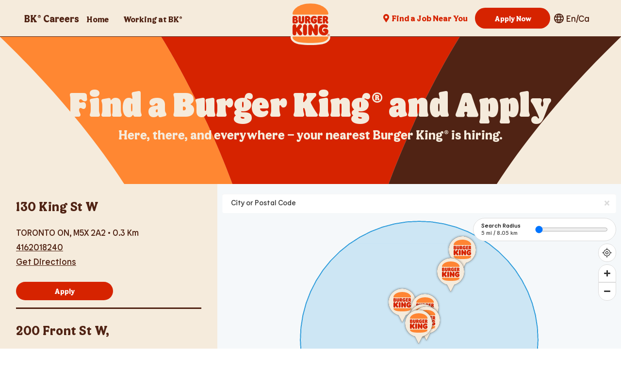

--- FILE ---
content_type: text/html; charset=UTF-8
request_url: https://careers.burgerking.ca/search
body_size: 26852
content:
<!DOCTYPE html>
<html lang="en" dir="ltr" prefix="content: http://purl.org/rss/1.0/modules/content/  dc: http://purl.org/dc/terms/  foaf: http://xmlns.com/foaf/0.1/  og: http://ogp.me/ns#  rdfs: http://www.w3.org/2000/01/rdf-schema#  schema: http://schema.org/  sioc: http://rdfs.org/sioc/ns#  sioct: http://rdfs.org/sioc/types#  skos: http://www.w3.org/2004/02/skos/core#  xsd: http://www.w3.org/2001/XMLSchema# ">
<head>
  <meta charset="utf-8" />
<script async src="https://www.googletagmanager.com/gtag/js?id=UA-30542493-10"></script>
<script>window.dataLayer = window.dataLayer || [];function gtag(){dataLayer.push(arguments)};gtag("js", new Date());gtag("config", "UA-30542493-10", {"groups":"default","linker":{"domains":["careers.burgerking.ca"]},"anonymize_ip":true});</script>
<link rel="canonical" href="http://careers.burgerking.ca/search" />
<meta name="Generator" content="Drupal 9 (https://www.drupal.org)" />
<meta name="MobileOptimized" content="width" />
<meta name="HandheldFriendly" content="true" />
<meta name="viewport" content="width=device-width, initial-scale=1.0" />
<link rel="icon" href="//careers.burgerking.ca/themes/custom/bkcarrers/favicon.ico" type="image/vnd.microsoft.icon" />

    <title>Search | BK Careers</title>
    <link rel="stylesheet" media="all" href="//careers.burgerking.ca/core/themes/stable/css/system/components/ajax-progress.module.css?t6btxp" />
<link rel="stylesheet" media="all" href="//careers.burgerking.ca/core/themes/stable/css/system/components/align.module.css?t6btxp" />
<link rel="stylesheet" media="all" href="//careers.burgerking.ca/core/themes/stable/css/system/components/autocomplete-loading.module.css?t6btxp" />
<link rel="stylesheet" media="all" href="//careers.burgerking.ca/core/themes/stable/css/system/components/fieldgroup.module.css?t6btxp" />
<link rel="stylesheet" media="all" href="//careers.burgerking.ca/core/themes/stable/css/system/components/container-inline.module.css?t6btxp" />
<link rel="stylesheet" media="all" href="//careers.burgerking.ca/core/themes/stable/css/system/components/clearfix.module.css?t6btxp" />
<link rel="stylesheet" media="all" href="//careers.burgerking.ca/core/themes/stable/css/system/components/details.module.css?t6btxp" />
<link rel="stylesheet" media="all" href="//careers.burgerking.ca/core/themes/stable/css/system/components/hidden.module.css?t6btxp" />
<link rel="stylesheet" media="all" href="//careers.burgerking.ca/core/themes/stable/css/system/components/item-list.module.css?t6btxp" />
<link rel="stylesheet" media="all" href="//careers.burgerking.ca/core/themes/stable/css/system/components/js.module.css?t6btxp" />
<link rel="stylesheet" media="all" href="//careers.burgerking.ca/core/themes/stable/css/system/components/nowrap.module.css?t6btxp" />
<link rel="stylesheet" media="all" href="//careers.burgerking.ca/core/themes/stable/css/system/components/position-container.module.css?t6btxp" />
<link rel="stylesheet" media="all" href="//careers.burgerking.ca/core/themes/stable/css/system/components/progress.module.css?t6btxp" />
<link rel="stylesheet" media="all" href="//careers.burgerking.ca/core/themes/stable/css/system/components/reset-appearance.module.css?t6btxp" />
<link rel="stylesheet" media="all" href="//careers.burgerking.ca/core/themes/stable/css/system/components/resize.module.css?t6btxp" />
<link rel="stylesheet" media="all" href="//careers.burgerking.ca/core/themes/stable/css/system/components/sticky-header.module.css?t6btxp" />
<link rel="stylesheet" media="all" href="//careers.burgerking.ca/core/themes/stable/css/system/components/system-status-counter.css?t6btxp" />
<link rel="stylesheet" media="all" href="//careers.burgerking.ca/core/themes/stable/css/system/components/system-status-report-counters.css?t6btxp" />
<link rel="stylesheet" media="all" href="//careers.burgerking.ca/core/themes/stable/css/system/components/system-status-report-general-info.css?t6btxp" />
<link rel="stylesheet" media="all" href="//careers.burgerking.ca/core/themes/stable/css/system/components/tabledrag.module.css?t6btxp" />
<link rel="stylesheet" media="all" href="//careers.burgerking.ca/core/themes/stable/css/system/components/tablesort.module.css?t6btxp" />
<link rel="stylesheet" media="all" href="//careers.burgerking.ca/core/themes/stable/css/system/components/tree-child.module.css?t6btxp" />
<link rel="stylesheet" media="all" href="//careers.burgerking.ca/modules/custom/rbi_search_map/css/main.d8d171dc.chunk.css?t6btxp" />
<link rel="stylesheet" media="all" href="//careers.burgerking.ca/themes/custom/bkcarrers/css/bk.bundle.css?t6btxp" />
<link rel="stylesheet" media="all" href="//careers.burgerking.ca/themes/custom/bkcarrers/css/styles/styles.css?t6btxp" />
<link rel="stylesheet" media="all" href="//careers.burgerking.ca/themes/custom/bkcarrers/css/styles/map.css?t6btxp" />
<link rel="stylesheet" media="all" href="//careers.burgerking.ca/themes/custom/bkcarrers/css/vendor/_splide.css?t6btxp" />
<link rel="stylesheet" media="all" href="//careers.burgerking.ca/themes/custom/bkcarrers/css/styles/splide.css?t6btxp" />

    
    <meta charset="UTF-8">
    <meta http-equiv="X-UA-Compatible" content="IE=Edge" />
    <meta name="viewport" content="width=device-width, initial-scale=1.0,user-scalable=0">
  </head>
<body class="theme bkca">
  
    <div class="dialog-off-canvas-main-canvas" data-off-canvas-main-canvas>
    <header class='header'>
  <nav class="navbar main-menu" role="navigation" aria-labelledby="navbarTopHeader">
      <div>
    

<div class="navbar-brand">
  <div class="hamburger">
    <img id="js-mobile-menu-btn" src="/themes/custom/bkcarrers/assets/images/Hamburger_Icon.svg" />
  </div>
      <a href="/" class="navbar-item" rel="home">
      <img class="brand-logo" src="//careers.burgerking.ca/themes/custom/bkcarrers/assets/BK_LOGO_PRIMARY_BACKGROUND_R_Large_RGB.svg" alt="Home" />
    </a>
      
  <div class="apply-m-btn-wrapper">
    <a class="apply-now-btn button is-primary is-rounded" href="/search">Apply Now</a>
   </div> 
</div>

  </div>

    <div class="navbar-menu" id="navbarTopHeader">
        
<div  id="block-bkcarrers-main-menu" class="navbar-start">
            
  <p class="visually-hidden" id="block-bkcarrers-main-menu-menu">Main navigation</p>
  
        <div class="bk-name">BK® Careers </div>
                            
        <a href="/" class="navbar-item">Home</a>

                              
        <a href="/work-at-bk" class="navbar-item">Working at BK®</a>

                      


  </div>


      
    
<div id="block-header-right-menu" class="navbar-end">
  
    
      

                    
        <a href="/search" class="navbar-item active"><i class="fas fa-map-marker-alt"></i> Find a Job Near You</a>

                      


    <a class="apply-now-btn button is-primary is-rounded" href="/search">Apply Now</a>
</div>
<div id="block-rbilanguageswitcherblock">
  
    
      <div  class="language-selector-trigger ">
    <button class="button has-icon modal-button" data-target=".language-selector-modal .modal" aria-haspopup="true" tabindex="0">
    <span class="icon is-small">
      <svg width="20" height="20" viewBox="0 0 20 20" fill="none" xmlns="http://www.w3.org/2000/svg"> <path d="M9.99 0C4.47 0 0 4.48 0 10C0 15.52 4.47 20 9.99 20C15.52 20 20 15.52 20 10C20 4.48 15.52 0 9.99 0ZM16.92 6H13.97C13.65 4.75 13.19 3.55 12.59 2.44C14.43 3.07 15.96 4.35 16.92 6ZM10 2.04C10.83 3.24 11.48 4.57 11.91 6H8.09C8.52 4.57 9.17 3.24 10 2.04ZM2.26 12C2.1 11.36 2 10.69 2 10C2 9.31 2.1 8.64 2.26 8H5.64C5.56 8.66 5.5 9.32 5.5 10C5.5 10.68 5.56 11.34 5.64 12H2.26ZM3.08 14H6.03C6.35 15.25 6.81 16.45 7.41 17.56C5.57 16.93 4.04 15.66 3.08 14ZM6.03 6H3.08C4.04 4.34 5.57 3.07 7.41 2.44C6.81 3.55 6.35 4.75 6.03 6ZM10 17.96C9.17 16.76 8.52 15.43 8.09 14H11.91C11.48 15.43 10.83 16.76 10 17.96ZM12.34 12H7.66C7.57 11.34 7.5 10.68 7.5 10C7.5 9.32 7.57 8.65 7.66 8H12.34C12.43 8.65 12.5 9.32 12.5 10C12.5 10.68 12.43 11.34 12.34 12ZM12.59 17.56C13.19 16.45 13.65 15.25 13.97 14H16.92C15.96 15.65 14.43 16.93 12.59 17.56ZM14.36 12C14.44 11.34 14.5 10.68 14.5 10C14.5 9.32 14.44 8.66 14.36 8H17.74C17.9 8.64 18 9.31 18 10C18 10.69 17.9 11.36 17.74 12H14.36Z" fill="#000"></path></svg>
    </span>
    <span class="icon-legend">en/ca</span>
    </button>
  </div>
</div>
  </div>



    </div>
  </nav>
      <div data-drupal-messages-fallback class="hidden"></div>
<section  id="block-mainmobilenavigation" class="mobile-header is-hidden-desktop">
            
  <h2 class="visually-hidden" id="block-mainmobilenavigation-menu">Main Mobile Navigation</h2>
  
  <div></div>
        <div class="mobile-header is-hidden-desktop">
<div>
  <div class="menu-close">
     <img id="js-mobile-menu-close" src="/themes/custom/bkcarrers/assets/images/Close_Icon.svg" />
  </div>
  <div class="menu-logo">
     <img id="js-mobile-menu-close" src="/themes/custom/bkcarrers/assets/images/Logo.svg" />
  </div>
  <div class="menu-content">
    <p class="color-brown">BK® Careers</p>
    <h2 class="mobile-headline"><span class="color-orange">Make Your Way at</span><br><span class="color-brown">Burger King®</span></h2>
    <a class="apply-now-btn button is-primary is-rounded" href="/search">Apply Now</a>
  </div>

  <ul class="mobile-link-container">
              
                <li class="nav-item">
                    <a href="/" class="item">
            <span class="icon-legend">
                          Home
            </span>
          </a>
        </li>
                
                <li class="nav-item">
                    <a href="/work-at-bk" class="item">
            <span class="icon-legend">
                          Working at BK®
            </span>
          </a>
        </li>
                
                <li class="nav-item">
                    <a href="/search" class="item active">
            <span class="icon-legend">
                          <i class="fas fa-map-marker-alt"></i>
                          Find a Job Near You
            </span>
          </a>
        </li>
                      </ul>

</div>
  </section>
<div id="block-rbilanguagemodalblock">
  
    
      <section class="language-selector">
  <article class="language-selector-modal">
    <div class="modal">
      <div class="modal-background"></div>
      <div class="modal-card">
        <header class="modal-card-head">
          <p class="modal-card-title has-text-centered">Select Language and Region</p>
          <button class="delete" aria-label="close" tabindex="0"></button>
        </header>
        <section class="modal-card-body">
          <div class="modal-body">
                          <div class="control">
                <div class="modal-central-body has-text-rigth">
                  <label class="radio" for="en-ca">Canada - English
                    <input type="radio" name="language" id="en-ca" value="en-ca" data-href="https://careers.burgerking.ca/search" checked tabindex="0"><span class="checkmark" tabindex="-1"></span>
                  </label>
                </div>
              </div>
                          <div class="control">
                <div class="modal-central-body has-text-rigth">
                  <label class="radio" for="fr-ca">Canada - Français
                    <input type="radio" name="language" id="fr-ca" value="fr-ca" data-href="https://careers.burgerking.ca/fr/search"  tabindex="0"><span class="checkmark" tabindex="-1"></span>
                  </label>
                </div>
              </div>
                      </div>
        </section>
        <footer class="modal-card-foot">
          <button class="button apply" style="margin:0 auto;" tabindex="0">Apply</button>
        </footer>
      </div>
    </div>
  </article>
</section>
  </div>


  
  
  </header> <div class="navbar-job navbar-job--search is-hidden-desktop">
  <a href="/search" class="navbar-item" rel="job">
    <i class="fas fa-map-marker-alt"></i> Find a Job Near You
  </a>
</div>
  <div class="hero-detail hero-detail--search">
  <div class="container">
    <section class="hero-detail_header">
      <h2>Find a Burger King® and Apply</h2>
      <p>Here, there, and everywhere – your nearest Burger King® is hiring.</p>
    </section>
  </div>
</div>
  <main role="main" class="map-page">
    

    <div class="layout-content">
        <div>
    <div id="block-bkcarrers-page-title">
  
    
      
  <h1>Search</h1>


  </div>
<div id="block-bkcarrers-content">
  
    
      
<script>
    window.BK_CONFIG = { 
        MAP: { 
            HERE_MAP: {
                API_KEY: "IcIOXDduHUxwMW_lf3Oe697AqrY06v-V6C1RQ5d5opg"
            },
            GOOGLE_MAP: {
                API_KEY: 'AIzaSyCKx7uFY-dfpUmstiLetVGmUU1rQZ2QwNU'
            },
            DEFAULT_POSITION: { 
                lat: 25.7825453, 
                lng: -80.2994983, 
                address: "Miami, FL, USA" 
            },
            DEFAULT_MILES_RATIO: 5, 
            DEFAULT_ZOOM: 11.75,
            API_CONFIG: {
                url: "/api/",
                token: ""
            },
            ICONS: {
                pin: '/themes/custom/bkcarrers/assets/pin.svg',
                pinFocus: '/themes/custom/bkcarrers/assets/pin-focus.svg',
                assistantManager: "/themes/custom/bkcarrers/assets/asistant-manager-32.svg", 
                generalManager: "/themes/custom/bkcarrers/assets/general-manager-32.svg", 
                deliveryDriver: "/themes/custom/bkcarrers/assets/delivery-driver-32.svg", 
                shiftCoordinator: "/themes/custom/bkcarrers/assets/shift-coordinator-32.svg", 
                teamMember: "/themes/custom/bkcarrers/assets/team-member-32.svg", 
                success: "/themes/custom/bkcarrers/assets/success-icon.svg", 
                error: "/themes/custom/bkcarrers/assets/error-x-icon.svg", 
                warning: "/themes/custom/bkcarrers/assets/warning-icon.svg"
            }
        } 
    }
</script>
<noscript>You need to enable JavaScript to run this app.</noscript>
<locations-map-app class="map-app-container"></locations-map-app>
<script>!function (e) { function r(r) { for (var n, i, l = r[0], p = r[1], f = r[2], c = 0, s = []; c < l.length; c++)i = l[c], Object.prototype.hasOwnProperty.call(o, i) && o[i] && s.push(o[i][0]), o[i] = 0; for (n in p) Object.prototype.hasOwnProperty.call(p, n) && (e[n] = p[n]); for (a && a(r); s.length;)s.shift()(); return u.push.apply(u, f || []), t() } function t() { for (var e, r = 0; r < u.length; r++) { for (var t = u[r], n = !0, l = 1; l < t.length; l++) { var p = t[l]; 0 !== o[p] && (n = !1) } n && (u.splice(r--, 1), e = i(i.s = t[0])) } return e } var n = {}, o = { 1: 0 }, u = []; function i(r) { if (n[r]) return n[r].exports; var t = n[r] = { i: r, l: !1, exports: {} }; return e[r].call(t.exports, t, t.exports, i), t.l = !0, t.exports } i.m = e, i.c = n, i.d = function (e, r, t) { i.o(e, r) || Object.defineProperty(e, r, { enumerable: !0, get: t }) }, i.r = function (e) { "undefined" != typeof Symbol && Symbol.toStringTag && Object.defineProperty(e, Symbol.toStringTag, { value: "Module" }), Object.defineProperty(e, "__esModule", { value: !0 }) }, i.t = function (e, r) { if (1 & r && (e = i(e)), 8 & r) return e; if (4 & r && "object" == typeof e && e && e.__esModule) return e; var t = Object.create(null); if (i.r(t), Object.defineProperty(t, "default", { enumerable: !0, value: e }), 2 & r && "string" != typeof e) for (var n in e) i.d(t, n, function (r) { return e[r] }.bind(null, n)); return t }, i.n = function (e) { var r = e && e.__esModule ? function () { return e.default } : function () { return e }; return i.d(r, "a", r), r }, i.o = function (e, r) { return Object.prototype.hasOwnProperty.call(e, r) }, i.p = "/"; var l = this["webpackJsonprbi-components"] = this["webpackJsonprbi-components"] || [], p = l.push.bind(l); l.push = r, l = l.slice(); for (var f = 0; f < l.length; f++)r(l[f]); var a = p; t() }([])</script>
  </div>

  </div>

    </div>    <article class="career-bk-connect-social">
    <div class="career-bk-connect-social_content">
            <h2 class="career-bk-connect-social_title">Let's connect</h2>
    
        <div class="career-bk-connect-social_icons">
            <ul>
                <li>
                    <a href="https://www.instagram.com/burgerking/" target="_blank">
                        <img src="/themes/custom/bkcarrers/assets/images/Instagram-2x.png" />
                    </a>
                </li>
                <li>
                    <a href="https://www.facebook.com/burgerking/" target="_blank">
                        <img src="/themes/custom/bkcarrers/assets/images/Facebook.svg" />
                    </a>
                </li>
                <li>
                    <a href="https://www.linkedin.com/company/burger-king/" target="_blank">
                        <img src="/themes/custom/bkcarrers/assets/images/LinkedIn-color.svg" />
                    </a>
                </li>
                <li>
                    <a href="https://twitter.com/BurgerKing/" target="_blank">
                        <img src="/themes/custom/bkcarrers/assets/images/Twitter.svg" />
                    </a>
                </li>
                <li>
                    <a href="https://open.spotify.com/artist/5H0LCGyAkwg9gURh6lwJRY?si=lFq4Y_-VQUWbtym6Xu9Wxw&nd=1" target="_blank">
                        <img src="/themes/custom/bkcarrers/assets/images/Spotify.svg" />
                    </a>
                </li>
            </ul>
        </div>
         </div>
</article>
    <div class="career-bk-info-block">
      <p>Hiring decisions, compensation, benefits and employment terms and conditions at independent franchised Burger King® Restaurants will vary and are determined solely by the Franchise.</p>
    </div>
  </main>
  <footer>
  <div class="footer footer-section section">
    <div class="container">
    
    <section class="container columns copyright">
    <section class="copyright-legend column">
        <div id="block-footer-bottom-legal-menu">
  
    
  <nav class="informative-menu" aria-label="Footer Informative Menu">
          
              <ul>
                                  <li>
        <a href="https://www.burgerking.ca/corporate-policies" target="_blank">Policies</a>
              </li>
                              <li>
        <a href="https://www.burgerking.ca/terms-of-service" target="_blank">Terms of Service</a>
              </li>
                              <li>
        <a href="https://company.bk.com/accessibility" target="_blank">Accessibility</a>
              </li>
                              <li>
        <a href="https://www.burgerking.ca/contact-us" target="_blank">Contact Us</a>
              </li>
        </ul>
  


      </nav>
</div>

  </section>

    <section class="social-media-language">
  <div id="block-rbilanguageswitcherblock-2">
  
    
      <div  class="language-selector-trigger ">
    <button class="button has-icon modal-button" data-target=".language-selector-modal .modal" aria-haspopup="true" tabindex="0">
    <span class="icon is-small">
      <svg width="20" height="20" viewBox="0 0 20 20" fill="none" xmlns="http://www.w3.org/2000/svg"> <path d="M9.99 0C4.47 0 0 4.48 0 10C0 15.52 4.47 20 9.99 20C15.52 20 20 15.52 20 10C20 4.48 15.52 0 9.99 0ZM16.92 6H13.97C13.65 4.75 13.19 3.55 12.59 2.44C14.43 3.07 15.96 4.35 16.92 6ZM10 2.04C10.83 3.24 11.48 4.57 11.91 6H8.09C8.52 4.57 9.17 3.24 10 2.04ZM2.26 12C2.1 11.36 2 10.69 2 10C2 9.31 2.1 8.64 2.26 8H5.64C5.56 8.66 5.5 9.32 5.5 10C5.5 10.68 5.56 11.34 5.64 12H2.26ZM3.08 14H6.03C6.35 15.25 6.81 16.45 7.41 17.56C5.57 16.93 4.04 15.66 3.08 14ZM6.03 6H3.08C4.04 4.34 5.57 3.07 7.41 2.44C6.81 3.55 6.35 4.75 6.03 6ZM10 17.96C9.17 16.76 8.52 15.43 8.09 14H11.91C11.48 15.43 10.83 16.76 10 17.96ZM12.34 12H7.66C7.57 11.34 7.5 10.68 7.5 10C7.5 9.32 7.57 8.65 7.66 8H12.34C12.43 8.65 12.5 9.32 12.5 10C12.5 10.68 12.43 11.34 12.34 12ZM12.59 17.56C13.19 16.45 13.65 15.25 13.97 14H16.92C15.96 15.65 14.43 16.93 12.59 17.56ZM14.36 12C14.44 11.34 14.5 10.68 14.5 10C14.5 9.32 14.44 8.66 14.36 8H17.74C17.9 8.64 18 9.31 18 10C18 10.69 17.9 11.36 17.74 12H14.36Z" fill="#000"></path></svg>
    </span>
    <span class="icon-legend">en/ca</span>
    </button>
  </div>
</div>
  </div>

</section>

    </section>
    </div>
  </div>
</footer>

  </div>

  
  <script type="application/json" data-drupal-selector="drupal-settings-json">{"path":{"baseUrl":"\/","scriptPath":null,"pathPrefix":"","currentPath":"search","currentPathIsAdmin":false,"isFront":false,"currentLanguage":"en"},"pluralDelimiter":"\u0003","suppressDeprecationErrors":true,"google_analytics":{"account":"UA-30542493-10","trackOutbound":true,"trackMailto":true,"trackDownload":true,"trackDownloadExtensions":"7z|aac|arc|arj|asf|asx|avi|bin|csv|doc(x|m)?|dot(x|m)?|exe|flv|gif|gz|gzip|hqx|jar|jpe?g|js|mp(2|3|4|e?g)|mov(ie)?|msi|msp|pdf|phps|png|ppt(x|m)?|pot(x|m)?|pps(x|m)?|ppam|sld(x|m)?|thmx|qtm?|ra(m|r)?|sea|sit|tar|tgz|torrent|txt|wav|wma|wmv|wpd|xls(x|m|b)?|xlt(x|m)|xlam|xml|z|zip","trackDomainMode":2,"trackCrossDomains":["careers.burgerking.ca"]},"MAP":{"jOdescription":"Submit your contact information below to learn about potential job opportunities at this location.","CREDENTIALS":{"title":"Search","apiKey":"IcIOXDduHUxwMW_lf3Oe697AqrY06v-V6C1RQ5d5opg"},"JOBS_LIST":[{"title":"Team Member","avatar":"\/assets\/2024-02\/TeamMember-2x.jpg?VersionId=QohmvnBLpywdNZJmeDTQ0Zy5IeqRZMS1","justFullTime":0,"onlyInCompany":0,"allowDaysInFullTime":1},{"title":"Restaurant General Manager (RGM)","avatar":"\/assets\/2024-02\/GM-2x.jpg?VersionId=aLt.hNfOyMzuS.AOoVmRZd8lQAt3uTHg","justFullTime":0,"onlyInCompany":0,"allowDaysInFullTime":1},{"title":"Cook","avatar":"\/assets\/2024-02\/Cook-2x.jpg?VersionId=f3OJ9HoYo64KXLPzMZXTQdbN9TFMHB6_","justFullTime":0,"onlyInCompany":0,"allowDaysInFullTime":1},{"title":"Hourly Shift Coordinator (HSC)","avatar":"\/assets\/2024-02\/HourlyShiftCoordinator-2x.jpg?VersionId=XyH6419VwR6lKWAYLzUhKlm1twIw4Hyb","justFullTime":0,"onlyInCompany":0,"allowDaysInFullTime":1}],"ASSETS":{"pin":"https:\/\/careers.burgerking.ca\/assets\/icons\/pin.svg?VersionId=4bZmWNP3Vlk7_MIPSZrj0M5KXGnRW0ts","pinFocus":"https:\/\/careers.burgerking.ca\/assets\/icons\/pin-focus.svg?VersionId=lMZ54l5vTTuSLm4V9962iG_rOk9EQBAx","error":"https:\/\/careers.burgerking.ca\/assets\/icons\/error-x-icon_0.svg","success":"https:\/\/careers.burgerking.ca\/assets\/icons\/success-icon_0.svg","warning":"https:\/\/careers.burgerking.ca\/assets\/icons\/warning-icon_0.svg"},"MAP_OPTIONS":{"inputAutocompleteLabel":"City or Postal Code","applyButtonText":"Apply","applyButtonBgColor":"#d62300","atsDisclaimer":"\u003Ch2\u003EAttention\u003C\/h2\u003E\r\n\r\n\u003Cp\u003EYou are leaving the Burger King website and will be redirected to a website that\u2019s owned and controlled by a third party. This third-party website will have terms and conditions and a privacy policy that are different from those found on the Burger King website. Therefore, you should review any third party website\u2019s links to its terms and conditions and privacy policy before you use it.\u003C\/p\u003E\r\n","formDisclaimer":"\u003Cp\u003ENote that the restaurant is independently owned and operated by a Franchisee. Therefore, the information you provide will be submitted to the Franchisee who is solely responsible for making employment decisions for the franchised restaurant.\u003C\/p\u003E\r\n\r\n\u003Cp\u003EAccommodations are available upon request.\u003C\/p\u003E\r\n","nycLawDisclaimer":"Click on the third-party link below to learn about potential job opportunities at this location.","defaultPosition":{"defaultLat":"43.6487","defaultLng":"-79.38545","defaultAddress":"Toronto, ON, Canada"},"defaultRatio":"5","defaultZoom":"11.75","measureSystem":"km"},"FORM_FIELDS":{"jobPosition":"Job Position","jobType":"Job Type","season":"Season","availability":"Availability","days":"Days","firstName":"First Name","lastName":"Last Name","streetAddress":"Street Address","city":"City","state":"Province","zipCode":"Postal code","phoneNumber":"Phone Number","email":"Email","resume":"Resume\/CV","languages":"What languages do you speak fluently?","qsr":"Have you ever worked in a Quick Service Restaurant (QSR)?","bk":"Have you ever previously worked at a Burger King\u00ae?"},"FORM_OPTIONS":{"formType":"default","endpointUrl":"\/api\/jobapplications","country":"CA","currency":"CAD"},"FORM_DATASET":{"job_types":{"full_time":{"label":"Full Time","dataset":{"days_of_week":{"Sun":"Sun","Mon":"Mon","Tue":"Tue","Wed":"Wed","Thu":"Thu","Fri":"Fri","Sat":"Sat"}}},"part_time":{"label":"Part Time","dataset":{"parts_of_the_day":{"Morning":"Morning","Afternoon":"Afternoon","Evening":"Evening","Night":"Night"},"days_of_week":{"Sun":"Sun","Mon":"Mon","Tue":"Tue","Wed":"Wed","Thu":"Thu","Fri":"Fri","Sat":"Sat"}}},"any":{"label":"Any","dataset":null}},"seasons":{"Winter":"Winter","Spring":"Spring","Summer":"Summer","Fall":"Fall"},"languages":{"English":"English","French":"French"},"states":{"Alberta":"Alberta","British Columbia":"British Columbia","Manitoba":"Manitoba","New Brunswick":"New Brunswick","Newfoundland and Labrador":"Newfoundland and Labrador","Northwest Territories":"Northwest Territories","Nova Scotia":"Nova Scotia","Nunavut":"Nunavut","Ontario":"Ontario","Prince Edward Island":"Prince Edward Island","Quebec":"Quebec","Saskatchewan":"Saskatchewan","Yukon":"Yukon"}}},"user":{"uid":0,"permissionsHash":"72f34cf75bfb901c603a5a58217fe340804e3554317e1a1884df1015547299cc"}}</script>
<script src="//careers.burgerking.ca/core/assets/vendor/jquery/jquery.min.js?v=3.6.2"></script>
<script src="//careers.burgerking.ca/themes/custom/bkcarrers/js/vendor/jquery.min.js?v=2.4.0"></script>
<script src="//careers.burgerking.ca/core/misc/drupalSettingsLoader.js?v=9.5.0"></script>
<script src="//careers.burgerking.ca/core/misc/drupal.js?v=9.5.0"></script>
<script src="//careers.burgerking.ca/core/misc/drupal.init.js?v=9.5.0"></script>
<script src="//careers.burgerking.ca/modules/contrib/google_analytics/js/google_analytics.js?v=9.5.0"></script>
<script src="//careers.burgerking.ca/themes/custom/bkcarrers/js/bk.bundle.js?v=2.4.0"></script>
<script src="//careers.burgerking.ca/themes/custom/bkcarrers/js/nav.js?v=2.4.0"></script>
<script src="//careers.burgerking.ca/themes/custom/bkcarrers/js/splide.js?v=2.4.0"></script>
<script src="//careers.burgerking.ca/themes/custom/bkcarrers/js/splide-auto-scroll.js?v=2.4.0"></script>
<script src="//careers.burgerking.ca/themes/custom/bkcarrers/js/slider.js?v=2.4.0"></script>
<script src="https://cdnjs.cloudflare.com/ajax/libs/font-awesome/5.12.1/js/all.min.js" async></script>
<script src="//careers.burgerking.ca/modules/custom/rbi_search_map/js/2.7bafa2a8.chunk.js?t6btxp"></script>
<script src="//careers.burgerking.ca/modules/custom/rbi_search_map/js/main.3beba224.chunk.js?t6btxp"></script>

</body>
</html>

--- FILE ---
content_type: text/css
request_url: https://careers.burgerking.ca/modules/custom/rbi_search_map/css/main.d8d171dc.chunk.css?t6btxp
body_size: 494
content:
.tooltip-container{position:relative;display:inline-flex;align-items:center}.tooltip-text{left:-100px;top:60%;background-color:#333;color:#fff;padding:6px 10px;border-radius:4px;white-space:nowrap;font-size:12px;visibility:visible;opacity:1}.tooltip-text,.tooltip-text:before{position:absolute;-webkit-transform:translateY(-50%);transform:translateY(-50%)}.tooltip-text:before{content:"";top:50%;left:100%;width:0;height:0;border-top:6px solid transparent;border-bottom:6px solid transparent;border-left:6px solid #333}@media screen and (min-width:768px){.down-arrow-icon{display:none!important}}@media only screen and (max-width:767px){.down-arrow-icon{display:block}@-webkit-keyframes scrollBounce{0%,to{-webkit-transform:translateY(0);transform:translateY(0);opacity:1}50%{-webkit-transform:translateY(6px);transform:translateY(6px);opacity:.6}}@keyframes scrollBounce{0%,to{-webkit-transform:translateY(0);transform:translateY(0);opacity:1}50%{-webkit-transform:translateY(6px);transform:translateY(6px);opacity:.6}}.scroll-indicator{-webkit-animation:scrollBounce 1.2s infinite;animation:scrollBounce 1.2s infinite;cursor:pointer}}@media only screen and (min-width:768px) and (max-width:1024px) and (orientation:portrait){.down-arrow-icon{display:block}@-webkit-keyframes scrollBounce{0%,to{-webkit-transform:translateY(0);transform:translateY(0);opacity:1}50%{-webkit-transform:translateY(6px);transform:translateY(6px);opacity:.6}}@keyframes scrollBounce{0%,to{-webkit-transform:translateY(0);transform:translateY(0);opacity:1}50%{-webkit-transform:translateY(6px);transform:translateY(6px);opacity:.6}}.scroll-indicator{-webkit-animation:scrollBounce 1.2s infinite;animation:scrollBounce 1.2s infinite;cursor:pointer}}@media only screen and (min-width:768px) and (max-width:1024px) and (orientation:landscape){.down-arrow-icon{display:block}@-webkit-keyframes scrollBounce{0%,to{-webkit-transform:translateY(0);transform:translateY(0);opacity:1}50%{-webkit-transform:translateY(6px);transform:translateY(6px);opacity:.6}}@keyframes scrollBounce{0%,to{-webkit-transform:translateY(0);transform:translateY(0);opacity:1}50%{-webkit-transform:translateY(6px);transform:translateY(6px);opacity:.6}}.scroll-indicator{-webkit-animation:scrollBounce 1.2s infinite;animation:scrollBounce 1.2s infinite;cursor:pointer}}@media only screen and (min-device-width:768px) and (max-device-width:1024px){.down-arrow-icon{display:block}@-webkit-keyframes scrollBounce{0%,to{-webkit-transform:translateY(0);transform:translateY(0);opacity:1}50%{-webkit-transform:translateY(6px);transform:translateY(6px);opacity:.6}}@keyframes scrollBounce{0%,to{-webkit-transform:translateY(0);transform:translateY(0);opacity:1}50%{-webkit-transform:translateY(6px);transform:translateY(6px);opacity:.6}}.scroll-indicator{-webkit-animation:scrollBounce 1.2s infinite;animation:scrollBounce 1.2s infinite;cursor:pointer}}@media only screen and (max-width:600px){.down-arrow-icon{display:block}@-webkit-keyframes scrollBounce{0%,to{-webkit-transform:translateY(0);transform:translateY(0);opacity:1}50%{-webkit-transform:translateY(6px);transform:translateY(6px);opacity:.6}}@keyframes scrollBounce{0%,to{-webkit-transform:translateY(0);transform:translateY(0);opacity:1}50%{-webkit-transform:translateY(6px);transform:translateY(6px);opacity:.6}}.scroll-indicator{-webkit-animation:scrollBounce 1.2s infinite;animation:scrollBounce 1.2s infinite;cursor:pointer}}
/*# sourceMappingURL=main.d8d171dc.chunk.css.map */

--- FILE ---
content_type: text/css
request_url: https://careers.burgerking.ca/themes/custom/bkcarrers/css/styles/styles.css?t6btxp
body_size: 6620
content:
.has-background-orange{background-color:#ff8732!important}.color-orange{color:#ff8732!important}.color-brown{color:#502314!important}.color-white{color:#fff!important}.has-background-dark-brown{background-color:#2b0200!important}.bg-bar-colors div{height:6px}.footer .full-links a{font-size:15px;color:#bba391;line-height:1.6}.footer .full-links .link-title{font-size:26px;line-height:39px}.footer .informative-menu ul li a{color:#bba391;font-size:15px}.footer .copyright .footer-copyright-legend{color:#bba391;font-size:.75rem;margin:0;padding:.5rem 0}.careers_section_header h2{color:#502314;text-transform:none}.careers-bk-rules{padding-top:0;padding-left:50px;padding-right:50px;padding-bottom:50px;background-color:#502314;color:#f5ebdc}.careers-bk-rules.splide{padding-left:50px;padding-right:50px}.careers-bk-rules.splide .splide__pagination{bottom:-1.5em!important}.careers-bk-rules.splide .splide__pagination .splide__pagination__page{background-color:#f5ebdc!important;opacity:.54}.careers-bk-rules.splide .splide__pagination .splide__pagination__page.is-active{background-color:#f5ebdc!important;opacity:1}h2.careers-bk-rules_title{padding-top:40px;padding-bottom:50px;color:#f5ebdc;font-size:35px;line-height:35px;font-family:Flame-Regular;text-align:center;background-color:#502314;font-weight:400}h4.careers-bk-rules_subtitle{padding-top:20px;padding-bottom:20px;font-size:30px;font-family:Flame-Regular;text-align:center}.careers-bk-rules_subtitle div,.careers-bk-rules_title div{text-transform:none}.careers-bk-rules .splide__slide__container div{text-align:center}.careers-bk-rules .splide__slide__container div img{max-width:150px}@media only screen and (min-width:768px){.careers-bk-rules .splide__slide__container div img{max-width:150px}}@media only screen and (min-width:1024px){.careers-bk-rules{padding-bottom:0}h2.careers-bk-rules_title{padding-top:100px;padding-bottom:20px;font-size:52px;line-height:90px}h4.careers-bk-rules_subtitle{font-size:36px}.careers-bk-rules_item-content{width:100%}.careers-bk-rules .splide__track{padding-left:20px;padding-right:20px;margin:auto;max-width:1400px}.careers-bk-rules .splide__slide__container div img{max-width:166px}}.career-bk-cta-link-rules{padding-top:50px;padding-bottom:60px;text-align:center;color:#502314;background-color:#502314}.career-bk-cta-link-rules a{color:#502314;background-color:#f5ebdc}.career-bk-cta-link-rules a:hover{color:#f5ebdc;background-color:#502314;border:2px solid #f5ebdc}@media only screen and (min-width:1024px){.career-bk-cta-link-rules{padding-top:80px;padding-bottom:80px}}.career-bk-sidebyside{border-top:2px solid #f5ebdc}.career-bk-sidebyside_content{padding-top:55px;padding-bottom:55px;padding-left:35px;padding-right:35px;display:flex;flex-direction:column;justify-content:center;align-items:center;color:#502314}.career-bk-sidebyside_content div{max-width:645px}.career-bk-sidebyside_content p{margin-top:35px;margin-bottom:35px}.career-bk-sidebyside_content a.button{background-color:#f5ebdc;color:#502314}h3.career-bk-sidebyside_title{margin-bottom:26px;font-size:37px;font-family:Flame-Regular,sans-serif,sans-serif;color:#502314;line-height:37px;text-transform:none}h4.career-bk-sidebyside_subtitle{font-size:24px;font-family:Flame-Regular,sans-serif,sans-serif;line-height:26px;color:#795c4f;text-transform:none}.career-bk-sidebyside_content>div>div{line-height:24px}.career-bk-sidebyside_image,.career-bk-sidebyside_image img{height:297px;width:100%;object-fit:cover}a.career-bk-sidebyside_btn:hover{color:#f5ebdc!important;background-color:#cc6c28!important;border-color:#cc6c28!important}a.career-bk-sidebyside_btn-twocol:hover{background-color:#ff8732!important;color:#502314;border:2px solid #502314}a.career-bk-sidebyside_btn-twocol-rev:hover{background-color:#502314;color:#f5ebdc;border:2px solid #f5ebdc}.career-bk-sidebyside_content.orange{background-color:#ff8732}.career-bk-sidebyside_content.brown{background-color:#502314}.career-bk-sidebyside_content.brown .career-bk-sidebyside_title,.career-bk-sidebyside_content.brown div>div,.career-bk-sidebyside_content.orange .career-bk-sidebyside_title,.career-bk-sidebyside_content.orange div>div{color:#f5ebdc}.career-bk-sidebyside_content.brown .career-bk-sidebyside_subtitle{color:#ff8732}.career-bk-sidebyside_content.orange .career-bk-sidebyside_subtitle{color:#502314}@media only screen and (min-width:768px){.career-bk-sidebyside_image,.career-bk-sidebyside_image img{height:300px;object-fit:cover}}@media only screen and (min-width:1024px){.career-bk-sidebyside{display:flex;flex-direction:row-reverse;padding-bottom:0;border-top:2px solid transparent}.career-bk-sidebyside_rev{display:flex;flex-direction:row;padding-bottom:0}.career-bk-sidebyside_content,.career-bk-sidebyside_image{width:50%;height:auto}.career-bk-sidebyside_image img{height:100%;object-fit:cover}.career-bk-sidebyside_content{display:flex;flex-direction:column;justify-content:center;align-items:center;padding-left:0;padding-right:0}.career-bk-sidebyside_rev .career-bk-sidebyside_content{width:50%;padding-top:55px}.career-bk-sidebyside_content div{max-width:85%}.career-bk-sidebyside_content>div>div{line-height:30px}.career-bk-sidebyside_content p{margin-top:35px;margin-bottom:35px}h3.career-bk-sidebyside_title{margin-bottom:25px;font-size:52px;line-height:62px}h4.career-bk-sidebyside_subtitle{font-size:26px;line-height:32px}}.hero-slider{height:375px}.hero-slider img{height:375px;object-fit:cover}.hero-slider.splide{padding:0}.hero-slider .hero-body{position:relative;padding:0}.hero-body img{width:100%}.hero-slider.splide .splide__pagination{bottom:-60px}.hero-slider.splide .splide__pagination__page.is-active{background-color:#502314!important;opacity:1}.hero-slider.splide .splide__pagination__page{height:12px;width:12px;background-color:#502314!important;opacity:.54}@media only screen and (min-width:1024px){.hero-slider{margin-bottom:100px}.hero-slider,.hero-slider .hero-body{height:655px}.hero-slider .hero-body:after{position:absolute;top:0;right:0;width:100%;height:100%;background-image:url(/themes/custom/bkcarrers/assets/images/Melty-Lines-Right.svg);background-position:center right;background-repeat:no-repeat;animation:animatedOpacityBackground 2.5s forwards;content:""}.hero-slider img{width:100%;height:655px}.hero-slider.splide .splide__pagination__page{height:20px;width:20px}}.career-bk-connect-social{border-bottom:1px solid #502314;border-top:1px solid #502314}.career-bk-connect-social_content{max-width:1420px;margin:25px 35px}h2.career-bk-connect-social_title{font-size:41px;font-family:Flame-Bold,sans-serif,sans-serif;color:#502314;line-height:53px;text-transform:none}.career-bk-connect-social_icons ul{display:block}.career-bk-connect-social_icons ul li{display:inline-block;margin:25px 7px 0}.career-bk-connect-social_icons ul li:first-child{display:inline-block;margin:25px 7px 25px 0}.career-bk-connect-social_icons ul li:last-child{display:inline-block;margin:25px 0 25px 7px}.career-bk-connect-social_icons ul li a img{height:32px;width:32px}@media only screen and (min-width:375px){.career-bk-connect-social_icons ul li{display:inline-block;margin:25px 15px 0}.career-bk-connect-social_icons ul li:first-child{display:inline-block;margin:25px 15px 25px 0}.career-bk-connect-social_icons ul li:last-child{display:inline-block;margin:25px 0 25px 15px}}@media only screen and (min-width:1024px){.career-bk-connect-social_content{display:flex;margin:25px auto;padding-left:40px;padding-right:40px}h2.career-bk-connect-social_title{width:50%;font-size:70px;line-height:90px}.career-bk-connect-social_icons{width:50%}.career-bk-connect-social_icons ul{text-align:right}.career-bk-connect-social_icons ul li{margin:25px 35px}.career-bk-connect-social_icons ul li a img{height:42px;width:42px}}@media only screen and (min-width:1450px){.career-bk-connect-social_content{padding-left:0;padding-right:0}}.career-bk-info-block{margin-top:25px;padding-bottom:25px;color:#502314;padding-left:40px;padding-right:40px}.career-bk-info-block p{font-size:18px;font-family:FlameSans-Regular,sans-serif}@media only screen and (min-width:1024px){.career-bk-info-block{text-align:center}.career-bk-info-block p{text-align:center}}.hero-detail{position:relative;height:348px;background-image:url(/themes/custom/bkcarrers/assets/images/Melty-Stripes-Mobile.svg);background-color:#f5ebdc;background-position:center 25%;background-size:cover;background-repeat:no-repeat}.hero-detail:after{position:absolute;top:0;left:0;bottom:0;right:0;width:100%;height:443px;background-color:#f5ebdc;animation:animatedBackground 2.5s forwards;content:""}.hero-detail .hero-detail_header{height:348px}.hero-detail_header h2{position:absolute;top:50%;transform:translate(0,-50%);width:100%;padding-right:20px;padding-left:20px;color:#f5ebdc;font-size:50px;font-family:Flame-Bold,sans-serif;line-height:50px;text-align:center;text-transform:none}.hero-detail_header p{position:absolute;top:50%;transform:translate(0,-50%);width:100%;color:#f5ebdc;font-size:20px;font-family:Flame-Regular,sans-serif;line-height:32px;text-align:center}.hero-detail.hero-detail--search,.hero-detail.hero-detail--search .hero-detail_header{height:348px}.hero-detail.hero-detail--search .hero-detail_header h2{position:absolute;top:35%;transform:translate(0,-50%);width:100%;color:#f5ebdc;text-align:center;text-transform:none}.hero-detail.hero-detail--search .hero-detail_header p{position:absolute;top:70%;transform:translate(0,-50%);width:100%;padding-right:20px;padding-left:20px;color:#f5ebdc;text-align:center;text-transform:none}@media only screen and (min-width:768px){.hero-detail{background-position:center 0;margin-top:0;background-image:url(/themes/custom/bkcarrers/assets/images/Melty-Stripes-Tablet-768.svg)}.hero-detail.hero-detail--search .hero-detail_header h2{top:45%}.hero-detail.hero-detail--search .hero-detail_header p{top:60%}}@media only screen and (min-width:1024px){.hero-detail{background-image:url(/themes/custom/bkcarrers/assets/images/Melty-Stripes.svg)}.hero-detail,.hero-detail .hero-detail_header{position:relative;height:443px;margin-top:0}.hero-detail.hero-detail--search,.hero-detail.hero-detail--search .hero-detail_header{height:304px;margin-top:76px}.hero-detail_header h2{transform:translate(0,-60%);font-size:60px;line-height:74px}.hero-detail.hero-detail--search h2{transform:translate(0,-80%);font-size:50px}.hero-detail.hero-detail--search p{transform:translate(0,-20%);font-size:22px;margin-top:20px}}@media only screen and (min-width:1100px){.hero-detail.hero-detail--search h2{transform:translate(0,-80%);font-size:60px}.hero-detail.hero-detail--search p{transform:translate(0,-20%);font-size:26px;margin-top:20px}}@media only screen and (min-width:1216px){.hero-detail.hero-detail--search .container{max-width:1300px}.hero-detail.hero-detail--search h2{transform:translate(0,-80%);font-size:70px}.hero-detail_header h2{transform:translate(0,-60%);font-size:80px;line-height:90px}}.careers_section_header h2{font-size:35px;font-family:Flame-Regular,sans-serif;text-align:center;line-height:40px}@media only screen and (min-width:1024px){.careers_section_header h2{font-size:52px;line-height:90px}}.career-bk-cta-link{margin-top:35px;margin-bottom:35px;text-align:center;color:#f5ebdc}.career-bk-cta-link a{color:#f5ebdc}.career-bk-cta-link a:hover{background-color:#cc6c28!important;border-color:transparent!important;color:#f5ebdc!important}.career-bk-sidebyside-slider{min-height:597px;padding-bottom:55px}.career-bk-sidebyside-slider_content{display:flex;flex-direction:column;justify-content:center;padding-top:50px;padding-bottom:50px;padding-left:35px;border-top:1px solid #502314}.career-bk-sidebyside-slider_content>div>div{max-width:95%;font-size:16px;line-height:24px;color:#502314;font-family:FlameSans-Regular}a.career-bk-sidebyside-slider_btn{margin-top:25px}a.career-bk-sidebyside-slider_btn:hover{background-color:#2b0200!important;border-color:transparent!important}h3.career-bk-sidebyside-slider_title{text-transform:none;font-size:35px;font-family:Flame-Regular,sans-serif,sans-serif;line-height:35px;color:#502314}h3.career-bk-sidebyside-slider_title>div{margin-bottom:25px}.career-bk-sidebyside-slider .splide__slide{text-align:center}.career-bk-sidebyside-slider .splide__pagination{bottom:-2.5em}.career-bk-sidebyside-slider .splide__pagination .splide__pagination__page{width:12px!important;height:12px!important;background-color:#502314!important;opacity:.54}.career-bk-sidebyside-slider .splide__pagination .splide__pagination__page.is-active{background-color:#502314!important}.career-bk-sidebyside-slider .splide__slide .modal-trigger{position:relative;font-family:FlameSans-Regular,sans-serif;font-size:18px;color:#502314}.career-bk-sidebyside-slider .splide__slide .modal-trigger:after{position:absolute;bottom:-3px;left:50%;transform:translateX(-50%);width:100%;height:3px;background-color:#502314;content:""}.career-bk-sidebyside-slider_sliders{padding:2rem 10px 1rem}.career-bk-sidebyside-slider_sliders .image,.career-bk-sidebyside-slider_sliders .image img{max-height:272px;width:auto;margin:0 auto}.career-bk-sidebyside-slider_sliders .image{width:auto;object-fit:contain}.career-bk-sidebyside-slider_sliders .splide__pagination .splide__pagination__page.is-active{background-color:#f5ebdc;opacity:1;transform:scale(1)}.career-bk-sidebyside-slider_sliders .splide__arrow.splide__arrow--next,.career-bk-sidebyside-slider_sliders .splide__arrows{display:none}@media only screen and (min-width:768px){.career-bk-sidebyside-slider_content>div>div{font-size:18px;line-height:30px}}@media only screen and (min-width:1024px){.career-bk-sidebyside-slider,.career-bk-sidebyside-slider_content{height:651px;border-top:1px solid #502314}.career-bk-sidebyside-slider{flex-direction:row-reverse;padding-bottom:0;column-gap:50px;min-height:651px;max-height:651px}.career-bk-sidebyside-slider_content{min-height:651px;max-height:651px;padding-left:100px;padding-right:100px;padding-left:75px;background-image:url(/themes/custom/bkcarrers/assets/images/melty-stripes-curved.svg);background-position:center right;background-repeat:no-repeat}.career-bk-sidebyside-slider .splide__pagination .splide__pagination__page{width:12px!important;height:12px!important;background-color:#502314!important;opacity:.54}.career-bk-sidebyside-slider .splide__pagination .splide__pagination__page.is-active{background-color:#502314!important}.career-bk-sidebyside-slider_sliders .splide__arrow.splide__arrow--next,.career-bk-sidebyside-slider_sliders .splide__arrows{display:block}.career-bk-sidebyside-slider_content>div{z-index:100}.career-bk-sidebyside-slider_content>div>div{max-width:65%}.career-bk-sidebyside-slider_content:after{position:absolute;top:1px;left:0;bottom:0;right:0;width:100%;height:651px;background-color:#f5ebdc;content:""}.career-bk-sidebyside-slider_content.animate:after{position:absolute;top:0;left:0;bottom:0;right:0;width:100%;height:443px;background-color:#f5ebdc;animation:animatedBackground 2.5s forwards;content:""}.career-bk-sidebyside-slider_sliders .splide__pagination{display:none}.career-bk-sidebyside-slider_sliders .splide__arrows{display:block}.career-bk-sidebyside-slider_sliders .splide__arrow--prev{display:none}.career-bk-sidebyside-slider_sliders .splide__arrow--next{background:0 0;right:-3.5em;width:60px;height:60px;opacity:1}.career-bk-sidebyside-slider_sliders .splide__arrow--next svg{fill:#d62300;width:60px;height:60px}.career-bk-sidebyside-slider_sliders .splide__arrow:hover:not(:disabled){opacity:0!important}.career-bk-sidebyside-slider_sliders .splide__arrow.your-class-arrow.splide__arrow--next.your-class-next{z-index:100;opacity:0}.career-bk-sidebyside-slider_sliders .container .job-carousel .slider{overflow:hidden}.career-bk-sidebysidev_content div{max-width:645px}.career-bk-sidebyside-slider_content p{margin-top:35px;margin-bottom:35px}h3.career-bk-sidebyside-slider_title{margin-bottom:25px;font-size:44px;line-height:52px}}@media only screen and (min-width:1120px){h3.career-bk-sidebyside-slider_title{margin-bottom:25px;font-size:52px;line-height:62px}}.job-carousel_content{padding:30px 5px 5px 5px;display:flex;flex-direction:column;align-items:center}.job-carousel_content p span{color:#d62300;font-size:26px;margin:0 3px}.job-carousel_content .name{text-align:center;display:contents;font-family:Flame-Regular,sans-serif,sans-serif;font-size:26px;line-height:39px;color:#502314}.job-carousel_content .name>div{margin-bottom:25px}.job-carousel_content .description>div{margin-bottom:34px}.job-carousel_content .description,.job-carousel_content .trigger{font-family:FlameSans-Regular,sans-serif,sans-serif;font-size:18px;line-height:30px;color:#502314;text-align:center}.job-carousel_content .trigger{text-decoration:underline}.job-carousel .slider{position:relative;padding-top:50px;padding-bottom:50px}.staff-carousel .slider-navigation-next,.staff-carousel .slider-navigation-previous{display:none}.staff-carousel .slider-pagination{bottom:-40px;display:block}.staff-carousel .slider-pagination .slider-page{background-color:#502314;opacity:.5}.staff-carousel .slider-pagination .slider-page.is-active{background-color:#502314;opacity:1}.staff-carousel .slider-item{position:relative;width:640px;height:455px}.staff-carousel .slider-item .splide__slide__container,.staff-carousel .slider-item .splide__slide__container .image img{height:455px;object-fit:cover}.staff-carousel .slider-item .staff-carousel_name{position:absolute;left:0;bottom:0;display:flex;align-items:flex-end;padding:5px 15px;color:#f5ebdc;font-size:16px;background-color:#502314}.staff-carousel_open{position:absolute;left:100%;bottom:0;width:58px;height:58px;color:#502314;background-color:#f5ebdc}.staff-carousel_open:after{position:absolute;left:50%;top:50%;transform:translate(-50%,-50%);color:#502314;font-size:40px;content:"\002B"}.staff-carousel_close{position:absolute;right:0;bottom:0;width:58px;height:58px;color:#502314;background-color:#f5ebdc}.staff-carousel_close:after{position:absolute;left:50%;top:50%;transform:translate(-50%,-50%);color:#502314;font-size:40px;content:"\00D7"}.staff-carousel .slider-item .staff-carousel_name p span{color:#d62300;font-size:26px;margin:0 30px}@media only screen and (min-width:400px){.staff-carousel .slider-item .staff-carousel_name{font-size:24px;padding:5px 20px}.staff-carousel_open{position:absolute;left:100%;bottom:0;width:82px;height:82px;color:#502314;background-color:#f5ebdc}.staff-carousel_close{position:absolute;right:0;bottom:0;width:82px;height:82px;color:#502314;background-color:#f5ebdc}}@media only screen and (min-width:500px){.staff-carousel .slider-item .staff-carousel_name{padding:5px 40px}.staff-carousel_open{position:absolute;left:100%;bottom:0;width:82px;height:82px;color:#502314;background-color:#f5ebdc}.staff-carousel_close{position:absolute;right:0;bottom:0;width:82px;height:82px;color:#502314;background-color:#f5ebdc}}.splide__pagination{bottom:-.5em}.splide__pagination .splide__pagination__page{height:12px;width:12px;background-color:#f5ebdc;opacity:.54;margin:10px}.career-bk-slider-three.splide{padding:0 0}.career-bk-slider-three .splide__pagination{bottom:-1.5em!important}.career-bk-slider-three .splide__pagination .splide__pagination__page{width:12px!important;height:12px!important;background-color:#502314!important;opacity:.54}.career-bk-slider-three .splide__pagination .splide__pagination__page.is-active{background-color:#502314!important}.career-bk-slider-three .splide__pagination .splide__pagination__page.is-active{background-color:#502314;opacity:1;transform:scale(1)}.career-bk-slider-three .slider-item{position:relative;cursor:pointer}.career-bk-slider-three .splide__track{padding-bottom:20px}.career-bk-slider-three .slider-item .staff-carousel_description{display:none}.career-bk-slider-three .slider-item .staff-carousel_description .desc-name{display:inline-block;color:#f5ebdc;font-size:32px;font-family:Flame-Regular,sans-serif,sans-serif}.career-bk-slider-three .slider-item .staff-carousel_description .desc-subtitle{display:block;color:#ff8732;font-size:24px;font-family:Flame-Regular,sans-serif,sans-serif}.career-bk-slider-three .slider-item .staff-carousel_description .desc-description{display:block;margin-top:20px;color:#f5ebdc;font-size:18px;font-family:Flame-Regular,sans-serif,sans-serif}.career-bk-sidebyside-slider_content a.button{background-color:#502314;color:#f5ebdc}.career-bk-sidebyside-slider_sliders .splide__pagination .splide__pagination__page.is-active{background-color:#502314;opacity:1;transform:scale(1)}.career-bk-sidebyside-slider_sliders .splide__pagination .splide__pagination__page{height:20px;width:20px;background-color:#502314;opacity:.54;margin:10px}.career-bk-slider-three .splide__slide .staff-carousel_description.open{display:block;position:absolute;display:flex;flex-direction:column;justify-content:center;top:50%;left:50%;transform:translate(-50%,-50%);width:100%;height:100%;padding:16px;background-color:#502314}@media only screen and (min-width:1120px){.career-bk-slider-three .splide__slide:hover .staff-carousel_description{display:block;position:absolute;display:flex;flex-direction:column;justify-content:center;top:50%;left:50%;transform:translate(-50%,-50%);width:100%;height:100%;padding:16px;background-color:#502314}}.job-modal-wrapper{position:fixed;top:50%;left:50%;transform:translate(-50%,-50%);width:100%;height:100%;background-color:#efe2cf}.job-modal-content{position:absolute;top:50%;left:50%;transform:translate(-50%,-50%);width:auto;height:auto}.toggle-btn-close{position:absolute;top:100px;right:100px;font-size:40px;cursor:pointer;background-color:transparent;border:none}.modal{display:none;position:fixed;z-index:1000;left:50%;top:50%;-webkit-transform:translate(-50%,-50%);-ms-transform:translate(-50%,-50%);transform:translate(-50%,-50%);width:100%;height:100%;overflow:auto;background-color:rgba(0,0,0,.4);z-index:500}.modal-content{position:absolute;left:50%;top:50%;-webkit-transform:translate(-50%,-50%);-ms-transform:translate(-50%,-50%);transform:translate(-50%,-50%);background-color:#f5ebdc;margin:auto;padding:0;width:100%;height:100%;box-shadow:0 4px 8px 0 rgba(0,0,0,.2),0 6px 20px 0 rgba(0,0,0,.19)}.modal-header{margin-top:55px;padding:1px 50px 1px 0;color:#502314}.modal-body{padding:2px 40px;-ms-overflow-style:none;scrollbar-width:none}.modal-body h1.subtitle{color:#502314;text-align:left;text-transform:none}.modal-body p{color:#502314}.modal-body .content h3{color:#502314;text-transform:none}.job-post-desc__item h4,.job-post-overview,.job-post-overview h3{color:#502314!important;text-transform:none}.modal-body .job-post-overview{color:#502314;text-align:left;margin-bottom:40px}.modal-body .job-post-desc{display:flex;flex-direction:column;text-align:left}.modal-body .job-post-desc__item:first-child{margin-bottom:20px}.modal-body .job-post-disclaimer{text-align:left;font-size:.875em;margin-top:20px}.modal-content{max-height:100%!important;color:#502314}.modal-footer{padding:2px 16px;background-color:#f5ebdc;color:#502314}@media screen and (min-width:768px){.modal-content{width:100%;height:100%}.modal-body{margin:100px}}@media screen and (min-width:1024px){.modal-body .job-post-desc{flex-direction:row;justify-content:space-between}.modal-body .job-post-desc__item{width:48%}.modal-body .job-post-desc__item:first-child{margin-bottom:20px}.modal-body .job-post-disclaimer{margin-top:0}}.bk-name{font-family:Flame-Regular,sans-serif,sans-serif;font-size:20px}.close{color:#502314;float:right;font-size:28px;font-weight:700}.close:focus,.close:hover{color:#502314;text-decoration:none;cursor:pointer}.navbar-job{text-align:center;background-color:#f5ebdc}.navbar-job--search{padding-top:55px}.navbar-job a{padding-top:15px;padding-bottom:15px}@media screen and (min-width:768px){.navbar-job--search{padding-top:75px}}a.navbar-item{margin:0}.hamburger{position:absolute;top:15px;left:24px;cursor:pointer;width:35px;height:35px}.menu-close{position:absolute;top:0;left:20px;margin-top:20px}.menu-logo{position:absolute;top:0;left:50%;transform:translateX(-50%);margin-top:10px}.svg-inline--fa.fa-map-marker-alt.fa-w-12{margin-right:5px}.svg-inline--fa.fa-external-link-alt.fa-w-16{margin-left:5px}.copyright-legend img{width:175px}.apply-m-btn-wrapper{position:absolute;right:20px;top:8px}.apply-now-btn:hover{background-color:#a71b00!important}@media screen and (min-width:768px){.apply-now-btn{padding-top:calc(1em + .35em);padding-bottom:calc(1em + .35em);min-width:155px}}@media screen and (min-width:1024px){.hamburger{display:none}.apply-m-btn-wrapper{display:none}}.navbar-start{align-items:baseline}@keyframes rotate-img{0%{transform:rotate(0)}25%{transform:rotate(-10deg)}50%{transform:rotate(10deg)}75%{transform:rotate(-10deg)}100%{transform:rotate(10deg)}}@keyframes animatedBackground{from{top:0;height:100%}to{top:100%;height:0%}}@keyframes animatedOpacityBackground{0%{height:0}100%{height:100%}}@keyframes animatedBackgroundCurved{0%{background-position:100% -300px}100%{background-position:100% 0}}.layout.layout--twocol-section.layout--twocol-section--50-50{display:flex;flex-direction:column-reverse}.layout__region.layout__region--first,.layout__region.layout__region--second{width:100%}@media screen and (min-width:1024px){.layout.layout--twocol-section.layout--twocol-section--50-50{display:flex;flex-direction:row}.layout__region.layout__region--first,.layout__region.layout__region--second{width:50%}}.layout__region.layout__region--second{position:relative}.layout.layout--twocol-section.layout--twocol-section--33-67{flex-direction:column-reverse}.layout--twocol-section.layout--twocol-section--33-67>.layout__region--first,.layout--twocol-section.layout--twocol-section--33-67>.layout__region--second{width:100%;flex:auto}@media screen and (min-width:1024px){.layout.layout--twocol-section.layout--twocol-section--33-67{justify-content:space-between;flex-direction:row;margin-top:0}.layout--twocol-section.layout--twocol-section--33-67>.layout__region--first{width:33%;max-width:750px}.layout--twocol-section.layout--twocol-section--33-67>.layout__region--second{width:67%;max-width:1168px}}.positions.section.container{padding:1.3rem 10px}@media screen and (min-width:1024px){.positions.section.container{padding:3rem 10px}}.mobile-header .item .icon{height:20px}.mobile-header .item .icon-legend{margin-top:2px;font-size:16px;display:inline-block;overflow:hidden;text-overflow:ellipsis;white-space:nowrap;word-break:break-all;width:100%;text-align:center}@media screen and (min-width:768px){.mobile-header .item .icon-legend{font-size:20px}}.mobile-header .item.active .icon path{fill:#be5a09}.mobile-header .item.active .icon-legend{color:#be5a09}.mobile-header{top:0;right:0;left:0;bottom:0;position:fixed;height:0;background:#f5ebdc;overflow:hidden;z-index:100}.mobile-header.is-hidden-desktop.open{top:0;right:0;left:0;position:fixed;height:100%;background:#f5ebdc;overflow:visible;z-index:100}.mobile-header.is-hidden-desktop.open .mobile-header.is-hidden-desktop{overflow:visible}.mobile-header.is-hidden-desktop.open .mobile-header.is-hidden-desktop div{text-align:center}.mobile-header.is-hidden-desktop.open .mobile-header.is-hidden-desktop .menu-content{margin-top:85px}.mobile-headline{margin-bottom:16px;font-family:Flame-Regular,sans-serif,sans-serif;font-weight:700;font-size:50px;line-height:50px}.mobile-header .mobile-link-container{display:flex;flex-direction:column;margin-top:25px;padding:6px;align-items:flex-start}.mobile-header .nav-item{flex:1;padding:10px}.mobile-link-container .nav-item .item{font-family:Flame-Regular;font-size:16px;color:#502314}.mobile-header .item{display:flex;flex-flow:column nowrap;align-items:center;justify-content:flex-end;height:100%;font-family:Flame-Regular,sans-serif;text-decoration:none;color:#4a4a4a}.menu-content>p{font-family:Flame-Bold;font-size:20px;line-height:90px;color:#502314;text-align:center}@media screen and (min-width:768px){.menu-content>p{font-size:20px}}

--- FILE ---
content_type: text/css
request_url: https://careers.burgerking.ca/themes/custom/bkcarrers/css/styles/map.css?t6btxp
body_size: 1700
content:
.map-page{padding-bottom:50px}@media only screen and (min-width:770px){.map-page{padding-bottom:0}}main.map-page{padding-top:0}.map-page h1{display:none}.map-app{display:block;width:100%}.map-app>div:nth-child(2){width:100%;overflow-y:scroll}.map-app_container{position:relative;height:540px;width:100%;z-index:0}@media only screen and (min-width:1024px){.map-app{display:flex;height:calc(100vh - 76px);flex-direction:row-reverse}.map-app>div:nth-child(2){width:35%;height:calc(100vh - 76px);overflow-y:scroll}.map-app_container{width:65%;height:100%}}.map-app_map{position:absolute;width:100%;height:100%;top:0;bottom:0;z-index:0}.map-app_search{position:absolute;top:10px;left:10px;right:10px;z-index:2}@media only screen and (min-width:770px){.map-app_search{top:20px}}.map-app_controls{position:absolute;top:55px;right:10px;display:flex;flex-flow:column nowrap;align-items:flex-end;padding-top:53px;z-index:1}@media only screen and (min-width:770px){.map-app_controls{top:70px}}.map-app_controls .miles-ratio{position:absolute;top:0;right:0;border:1px solid #dbdbdb;background-color:#fff;padding:0 16px;border-radius:24px;width:calc(100vw - 20px);height:48px;display:flex;flex-flow:row nowrap;justify-content:center;align-items:center;margin-bottom:5px}@media only screen and (min-width:769px){.map-app_controls .miles-ratio{width:auto}}.map-app_controls .miles-ratio .label{display:inline-flex;flex-flow:column nowrap;font-size:12px;font-weight:400;line-height:1;margin:0;margin-right:16px;align-items:flex-start;color:#000;min-width:95px}.map-app_controls .miles-ratio .label .distance{line-height:1.5;color:#4a4a4a}.map-app_controls .miles-ratio .slider{flex-grow:1;width:auto;min-width:10rem;padding:0}.map-app_controls .button.move-to-center{padding:0 1em;margin-bottom:5px}.map-app_locations_list{display:flex;flex-direction:row;overflow-y:scroll;margin-bottom:0;background-color:#f5ebdc;-ms-overflow-style:none;scrollbar-width:none}.map-app_locations_list::-webkit-scrollbar{display:none}.map-app_locations_list .card{position:relative;margin:.5rem 2rem;height:250px;margin-bottom:-1px;background-color:#f5ebdc;display:flex;flex-flow:column nowrap;padding-top:1rem;padding-bottom:1rem}.map-app_locations_list .card:after{position:absolute;top:50%;right:-30px;transform:translateY(-50%);height:100%;width:3px;background-color:#502314;content:''}.map-app_locations_list h2.no-results{color:#502314;font-size:26px;height:170px;padding:1rem;width:100%;text-align:center}.map-app_locations_item{border:3px solid transparent}.card.map-app_locations_item.is-active{border-bottom:3px solid #d62300!important;border:3px solid #d62300;padding:1rem;margin:0}.card.map-app_locations_item.is-active:after{position:absolute;top:50%;right:-30px;transform:translateY(-50%);height:100%;width:3px;background-color:transparent;content:''}.map-app_locations_item h3{font-family:Flame-Regular;font-size:24px;text-overflow:ellipsis;overflow:hidden;white-space:nowrap;width:100%;margin-bottom:20px}.map-app_locations_item .card-content{padding:0;display:flex;flex-flow:column nowrap;align-items:stretch;justify-content:flex-start;flex:1 0 0}.map-app_locations_item .card-content>div{display:flex;flex-direction:column}.map-app_locations_item .card-content a{color:#000;text-decoration:underline}.map-app_locations_item .card-footer{margin-top:10px;border:0}.map-app_locations_item .card-footer .button{width:200px}@media only screen and (min-width:1024px){.map-app_locations_list{flex-direction:column;overflow-x:scroll;margin-bottom:0;background-color:#f5ebdc;-ms-overflow-style:none;scrollbar-width:none}.map-app_locations_list .card{margin:.5rem 2rem;height:250px;margin-bottom:-1px;background-color:#f5ebdc;padding-top:1rem;padding-bottom:1rem}.map-app_locations_list .card:after{position:absolute;top:100%;left:50%;transform:translateX(-50%);height:3px;width:100%;background-color:#502314;content:''}.card.map-app_locations_item.is-active:after{position:absolute;top:100%;left:50%;transform:translateX(-50%);height:3px;width:100%;background-color:#d62300;content:''}}.location-grid-container{flex-wrap:wrap;max-width:1000px;margin:auto}.location-grid-container .title{font-size:50px}.location-grid-container .subtitle{text-align:center}.location-grid-container .location{display:flex}.location-grid-container .location-marker{width:60px;height:60px;position:relative}.location-grid-container .location-pointer{position:absolute;transform:translate(0,0);width:100%;height:100%}.location-grid-container .location-identifier{position:absolute;left:50%;transform:translate(-50%,9px);font-weight:700}.location-grid-container .location-title{font-weight:700;font-size:20px}.location-grid-container .navigation-control-container{text-align:center}.location-grid-container .navigation-control-container .navigation-button-previous{background-image:url(assets/prev-last-2x.png);background-repeat:no-repeat;background-size:cover;width:140px;height:50px}.location-grid-container .navigation-control-container .navigation-button-next{background-image:url(assets/next-2x.png);background-repeat:no-repeat;background-size:cover;width:140px;height:50px}.map-app_locations_item{background-color:#efe2cf;color:#502314}.map-app_locations_item h3{font-family:Flame-Regular;font-size:26px;color:#502314;text-transform:none}.map-app_locations_item .card-content>div{font-family:FlameSans-Regular,sans-serif;text-transform:none;font-size:18px;line-height:30px}.map-app_locations_item .card-content a{color:#502314}.map-app_locations_item .card-content p{color:#502314;text-transform:capitalize;overflow:hidden;text-overflow:ellipsis;white-space:nowrap}.map-app_locations_item .card-footer .button--apply{background-color:#d62300!important;color:#fff}.card{color:#000;max-width:100%;position:relative}.card-content{background-color:transparent;padding:1.5rem}.card-footer{background-color:transparent;border-top:1px solid #ededed;align-items:stretch;display:flex}

--- FILE ---
content_type: text/css
request_url: https://careers.burgerking.ca/themes/custom/bkcarrers/css/styles/splide.css?t6btxp
body_size: 1064
content:
.splide .bg-overlay.bg-overlay--option-one:after {
  background-color: transparent;
  -webkit-transition: all 250ms ease-in-out;
          transition: all 250ms ease-in-out;
}
.splide .overlay-text {
  left: 50%;
  position: absolute;
  top: 50%;
  -webkit-transform: translate(-50%, -50%);
      -ms-transform: translate(-50%, -50%);
          transform: translate(-50%, -50%);
}
.splide .light .bg-overlay:after {
  background-color: #fff;
}
.splide .light .overlay-text {
  color: #000;
}
.splide .dark .bg-overlay.bg-overlay--option-one:after {
  background-color: #000;
}
.splide .dark .overlay-text {
  color: #fff;
}
.splide .splide__content {
  height: auto;
  width: 100%;
}
.splide.xsmall .splide__content {
  height: 100px;
}
.splide.xsmall--square .splide__content {
  display: block;
  margin: 0 auto;
  width: 100px;
}
@media screen and (min-width: 310px) {
  .splide.small .splide__content {
    height: 260px;
  }
}
@media screen and (min-width: 310px) {
  .splide.small--square .splide__content {
    display: block;
    margin: 0 auto;
    width: 260px;
  }
}
@media screen and (min-width: 420px) {
  .splide.medium .splide__content {
    height: 398px;
  }
}
@media screen and (min-width: 420px) {
  .splide.medium--square .splide__content {
    display: block;
    margin: 0 auto;
    width: 398px;
  }
}
@media screen and (min-width: 360px) {
  .splide.large .splide__content {
    height: 415px;
  }
}
@media screen and (min-width: 1024px) {
  .splide.large .splide__content {
    height: 546px;
  }
}
@media screen and (min-width: 360px) {
  .splide.large--square .splide__content {
    display: block;
    margin: 0 auto;
    width: 415px;
  }
}
@media screen and (min-width: 1024px) {
  .splide.large--square .splide__content {
    display: block;
    margin: 0 auto;
    width: 546px;
  }
}
.splide.three-col {
  padding: 0;
  margin: 0 auto 60px auto !important;
  width: 100%;
}
@media screen and (min-width: 1024px) {
  .splide.three-col {
    margin: 0 auto !important;
    padding: 65px 0;
  }
}
.splide.three-col .splide__content {
  height: 445px;
}
@media screen and (max-width: 1023px) {
  .splide.three-col .splide__pagination {
    bottom: -40px;
  }
}
.splide.three-col .splide__content.three-col-sliders__slide:hover {
  -webkit-filter: none;
          filter: none;
}
.splide__content {
  -o-object-fit: cover;
     object-fit: cover;
  -webkit-transition: all 200ms ease-in;
          transition: all 200ms ease-in;
}
.splide__content:hover {
  -webkit-filter: opacity(0.35);
          filter: opacity(0.35);
}
.splide.outer-arrow .splide__content {
  padding-left: 50px;
  padding-right: 50px;
}
.splide.outer-arrow .splide__arrow--prev, .splide.outer-arrow .splide__arrow--next {
  height: 60px;
  width: 60px;
  background-color: transparent;
}
.splide.outer-arrow .splide__arrow--prev {
  left: -20px;
}
.splide.outer-arrow .splide__arrow--next {
  right: -20px;
}
.splide.outer-arrow .splide__arrow svg {
  height: 25px;
  width: 25px;
}
.splide.lift-arrows .splide__arrow {
  top: 25%;
}
.splide.no-arrows .splide__arrow {
  display: none;
}
.splide__arrow {
  background: #fff;
  opacity: 0;
  -webkit-transition: all 200ms ease-in-out;
          transition: all 200ms ease-in-out;
}
.splide__arrow--prev, .splide__arrow--next {
  height: 30px;
  width: 30px;
}
.splide__arrow svg {
  fill: #292929;
  height: 15px;
  width: 15px;
}
.splide__arrow:hover {
  opacity: 1 !important;
}
.splide__arrow:disabled {
  opacity: 0 !important;
}
.splide:hover .splide__arrow {
  opacity: 0.6;
}
.splide__pagination__page {
  background-color: #fff !important;
  border: solid #4e4d4d 1px;
  height: 15px;
  -webkit-transition: all 200ms ease-in-out;
          transition: all 200ms ease-in-out;
  width: 15px;
}
.splide__pagination__page.is-active {
  background-color: #4e4d4d !important;
  -webkit-transform: unset;
      -ms-transform: unset;
          transform: unset;
}
.splide__pagination__page:hover {
  background-color: #bbbbbb !important;
}
.splide__pagination__left .splide__pagination {
  -webkit-box-pack: start !important;
  -webkit-justify-content: start !important;
      -ms-flex-pack: start !important;
          justify-content: start !important;
}
@media screen and (min-width: 1024px) {
  .splide__pagination__left__lg .splide__pagination {
    -webkit-box-pack: start !important;
    -webkit-justify-content: start !important;
        -ms-flex-pack: start !important;
            justify-content: start !important;
  }
}
.splide__pagination__right .splide__pagination {
  -webkit-box-pack: end !important;
  -webkit-justify-content: end !important;
      -ms-flex-pack: end !important;
          justify-content: end !important;
}
@media screen and (min-width: 1024px) {
  .splide__pagination__right__lg .splide__pagination {
    -webkit-box-pack: end !important;
    -webkit-justify-content: end !important;
        -ms-flex-pack: end !important;
            justify-content: end !important;
  }
}
.splide.w-75__lg {
  width: 100%;
}
@media screen and (min-width: 1024px) {
  .splide.w-75__lg {
    width: 75%;
  }
}

.splide.w-75__lg {
  width: 100%;
}
@media screen and (min-width: 1024px) {
  .splide.w-75__lg {
    width: 50%;
  }
} 

--- FILE ---
content_type: image/svg+xml
request_url: https://careers.burgerking.ca/themes/custom/bkcarrers/assets/images/Twitter.svg
body_size: 643
content:
<svg height="40" viewBox="0 0 48 40" width="48" xmlns="http://www.w3.org/2000/svg"><path d="m348 168.735a19.235 19.235 0 0 1 -5.655 1.589 10.076 10.076 0 0 0 4.33-5.585 19.4 19.4 0 0 1 -6.257 2.447 9.712 9.712 0 0 0 -7.187-3.186 9.975 9.975 0 0 0 -9.844 10.1 10.3 10.3 0 0 0 .254 2.3 27.725 27.725 0 0 1 -20.3-10.554 10.282 10.282 0 0 0 -1.333 5.082 10.164 10.164 0 0 0 4.381 8.4 9.669 9.669 0 0 1 -4.463-1.26v.124a10.039 10.039 0 0 0 7.9 9.9 9.39 9.39 0 0 1 -2.595.355 9.566 9.566 0 0 1 -1.854-.179 9.885 9.885 0 0 0 9.2 7.009 19.445 19.445 0 0 1 -12.23 4.325 19.708 19.708 0 0 1 -2.35-.139 27.418 27.418 0 0 0 15.103 4.537c18.116 0 28.019-15.385 28.019-28.73 0-.439-.008-.878-.025-1.309a20.211 20.211 0 0 0 4.906-5.226" fill="#00aaec" fill-rule="evenodd" transform="translate(-300 -164)"/></svg>

--- FILE ---
content_type: image/svg+xml
request_url: https://careers.burgerking.ca/themes/custom/bkcarrers/assets/images/LinkedIn-color.svg
body_size: 415
content:
<svg height="40" viewBox="0 0 44 40" width="44" xmlns="http://www.w3.org/2000/svg"><path d="m746 305h-9.725v-14.062c0-3.681-1.521-6.193-4.866-6.193a4.908 4.908 0 0 0 -4.644 3.33 6.188 6.188 0 0 0 -.21 2.221v14.704h-9.634s.124-24.909 0-27.173h9.634v4.265c.569-1.865 3.648-4.526 8.56-4.526 6.1 0 10.884 3.909 10.884 12.325zm-38.821-30.572h-.062c-3.1 0-5.117-2.077-5.117-4.71 0-2.684 2.072-4.718 5.239-4.718s5.109 2.029 5.171 4.71c0 2.633-2.008 4.718-5.231 4.718zm-4.069 3.4h8.576v27.172h-8.576z" fill="#007ebb" fill-rule="evenodd" transform="translate(-702 -265)"/></svg>

--- FILE ---
content_type: application/javascript
request_url: https://careers.burgerking.ca/modules/custom/rbi_search_map/js/main.3beba224.chunk.js?t6btxp
body_size: 111792
content:
(this["webpackJsonprbi-components"]=this["webpackJsonprbi-components"]||[]).push([[0],{255:function(e,a,t){e.exports=t(564)},460:function(e,a,t){},564:function(e,a,t){"use strict";t.r(a);t(128),t(137),t(256),t(268);var n=t(0),l=t.n(n),i=t(80),r=t.n(i),o=t(2),s=t(22),c=t(23),u=t(25),d=t(24),m=(t(460),t(3)),b=t(51),p=t.n(b),f=t(19),h=t(251),v=t.n(h),g=Object(n.createContext)({});new Map;var E=new Map;function y(e,a,t){var l=Object(n.useState)({loaded:!1,error:!1}),i=Object(m.a)(l,2),r=i[0],o=i[1];return Object(n.useEffect)((function(){if(t){if(!E.get(a)){E.set(a,e);var n=document.createElement("script");n.src=e,n.type="text/javascript",n.charset="utf-8",n.async=!1;var l=function(){o({loaded:!0,error:!1})},i=function(){E.get(a)&&E.delete(a),n.remove(),o({loaded:!0,error:!0})};return n.addEventListener("load",l),n.addEventListener("error",i),document.body.appendChild(n),function(){n.removeEventListener("load",l),n.removeEventListener("error",i)}}o({loaded:!0,error:!1})}else o({loaded:!0,error:!1})}),[a,e,t]),[r.loaded,r.error]}var j=["animateCenter","animateZoom","apiKey","center","hidpi","interactive","secure","zoom","children","onLoad"],O={onPointerDown:"pointerdown",onPointerUp:"pointerup",onPointerMove:"pointermove",onPointerEnter:"pointerenter",onPointerLeave:"pointerleave",onPointerCancel:"pointercancel",onDragStart:"dragstart",onDrag:"drag",onDragEnd:"dragend",onTap:"tap",onDoubleTap:"dbltap",onLongPress:"onlongpress"},C=function(e){var a=window.H,t="IE"===p.a.name,i=e.animateCenter,r=e.animateZoom,o=e.apiKey,s=e.center,c=e.hidpi,u=e.interactive,d=e.secure,b=e.zoom,h=e.children,E=(e.onLoad,Object(f.a)(e,j)),C=e.mapContainerId,w=e.setLayer;C=C||"map-container",(w=w||{}).group=w.group||(t?"raster":"vector"),w.mapType=w.mapType||"normal",w.layer=w.layer||"map";var x=Object(n.useState)(),N=Object(m.a)(x,2),S=N[0],_=N[1],L=Object(n.useState)(),k=Object(m.a)(L,2),F=k[0],P=k[1],D=Object(n.useState)(),T=Object(m.a)(D,1)[0],I=v()((function(){S&&S.getViewPort().resize()}),200),R=y("https://js.api.here.com/v3/3.1/mapsjs-core.js","core",!0),V=Object(m.a)(R,1)[0],M=y("https://js.api.here.com/v3/3.1/mapsjs-core-legacy.js","core-legacy",!0),J=Object(m.a)(M,1)[0],z=y("https://js.api.here.com/v3/3.1/mapsjs-service.js","service",!0),A=Object(m.a)(z,1)[0],q=y("https://js.api.here.com/v3/3.1/mapsjs-service-legacy.js","service-legacy",!0),U=Object(m.a)(q,1)[0],B=y("https://js.api.here.com/v3/3.1/mapsjs-ui.js","ui",!1),W=Object(m.a)(B,1)[0],H=y("https://js.api.here.com/v3/3.1/mapsjs-mapevents.js","mapevents",!0),K=Object(m.a)(H,1)[0],Z=function(e,a){var t=Object(n.useState)(void 0),l=Object(m.a)(t,2),i=l[0],r=l[1];return Object(n.useEffect)((function(){!i&&a&&r(new window.H.service.Platform(e))}),[i,e,a]),i}({apikey:o,useHTTPS:!0===d},V&&A&&W&&K&&J&&U);return Object(n.useEffect)((function(){var e=document.querySelector("#".concat(C));if(Z){if(e&&!S){var n=Z.createDefaultLayers({ppi:!t&&c?320:72}),l=n[w.group][w.mapType][w.layer],i=new a.Map(e,l||n.vector.normal.map,{center:s,zoom:b,pixelRatio:c?2:1,engineType:t?a.map.render.RenderEngine.EngineType.P2D:a.Map.EngineType.WEBGL});if(_(i),u){var r=new a.mapevents.Behavior(new a.mapevents.MapEvents(i));r.disable(a.mapevents.Behavior.Feature.FRACTIONAL_ZOOM),P(r)}}"undefined"!==typeof window&&window.addEventListener("resize",I)}return function(){"undefined"!==typeof window&&window.removeEventListener("resize",I)}}),[I,c,u,S,C,Z,w,E]),Object(n.useEffect)((function(){return S&&Object.entries(O).forEach((function(e){var a=Object(m.a)(e,2),t=a[0],n=a[1],l=E[t];"function"===typeof l&&S.addEventListener(n,l)})),function(){S&&Object.entries(O).forEach((function(e){var a=Object(m.a)(e,2),t=a[0],n=a[1],l=E[t];"function"===typeof l&&S.removeEventListener(n,l)}))}}),[S,E,O]),Object(n.useEffect)((function(){S&&s&&S.setCenter(s,i)}),[i,s,S]),Object(n.useEffect)((function(){S&&b&&S.setZoom(b,r)}),[r,S,b]),l.a.createElement(g.Provider,{value:{map:S,behavior:F,ui:T,apiKey:o}},l.a.createElement("div",{className:"map-app_container"},S?h:null,l.a.createElement("section",{id:C,className:"map-app_map"})))},w=function(e){var a=e.lat,t=e.lng,l=e.strokeColor,i=e.lineWidth,r=e.fillColor,o=e.radius,s=window.H,c=Object(n.useContext)(g),u=Object(n.useState)(),d=Object(m.a)(u,2),b=d[0],p=d[1];return Object(n.useEffect)((function(){return function(){var e=c.map;if(e&&b)try{e.removeObject(b)}catch(a){}}}),[]),Object(n.useEffect)((function(){var e=c.map;if(e&&!b){var n=new s.map.Circle({lat:a,lng:t},o,{style:{fillColor:r,lineWidth:i,strokeColor:l}});e.addObject(n),p(n)}}),[b,c]),Object(n.useEffect)((function(){b&&a&&t&&b.setCenter({lat:a,lng:t})}),[b,a,t]),Object(n.useEffect)((function(){b&&o&&b.setRadius(o)}),[b,o]),null},x=["isCard","isActive","className","close","closeJobForm","header","children","footer"],N=function(e){var a=e.isCard,t=e.isActive,i=e.className,r=e.close,o=e.closeJobForm,s=e.header,c=e.children,u=e.footer,d=(Object(f.a)(e,x),Object(n.useState)("")),b=Object(m.a)(d,2),p=(b[0],b[1],Object(n.useRef)(null)),h=Object(n.useRef)(null),v=function(e){27===e.keyCode&&o&&o()};return Object(n.useEffect)((function(){return document.addEventListener("keydown",v,!1),function(){document.removeEventListener("keydown",v,!1)}}),[]),Object(n.useEffect)((function(){if(t&&p.current){h.current&&(h.current.scrollTop=0);var e=p.current.showModal;e&&"function"===typeof e&&p.current.showModal()}}),[t,p]),t?l.a.createElement("article",{className:["modal",i,"is-active"].join(" "),tabIndex:"-1"},l.a.createElement("div",{className:"modal-background"}),a&&l.a.createElement("dialog",{ref:p,className:"modal-card"},l.a.createElement("header",{className:"modal-card-head"},s,l.a.createElement("button",{className:"button is-rounded close-modal",onClick:r,"aria-label":"close"},l.a.createElement("span",{className:"icon is-small"},l.a.createElement("i",{className:"fas fa-times"})))),l.a.createElement("section",{className:"modal-card-body",ref:h},l.a.createElement("div",{className:"modal-container"},c),u&&l.a.createElement("footer",{className:"modal-card-foot"},l.a.createElement("div",{className:"modal-card-foot-content"},u)))),!a&&l.a.createElement("dialog",{ref:p,className:"modal-content"},l.a.createElement("div",{className:"modal-content-body"},c))):null},S=window.drupalSettings,_=(S=void 0===S?{}:S).MAP,L=(_=void 0===_?{}:_).hideInfo,k=_.jOdescription,F=_.ASSETS,P=(F=void 0===F?{}:F).pin,D=F.pinFocus,T=F.success,I=F.error,R=F.warning,V={pin:P,pinFocus:D},M={successIcon:T,errorIcon:I,warningIcon:R,hideInfo:L,jobDescirpition:k},J=(window.Drupal||{}).t,z=void 0===J?function(e,a){return(a=Object.entries(a||{})).length&&a.forEach((function(a){var t=Object(m.a)(a,2),n=t[0],l=t[1];e=e.split(n).join(l)})),e}:J,A={t:z};window.Drupal=window.Drupal||A;var q=M.successIcon,U=M.errorIcon,B=M.warningIcon,W={success:{title:window.Drupal.t("SUCCESS"),icon:q},error:{title:window.Drupal.t("ERROR"),icon:U},warning:{title:window.Drupal.t("ATTENTION"),icon:B},unknown:{title:window.Drupal.t("UNKNOWN"),icon:U}},H=function(e){Object(u.a)(t,e);var a=Object(d.a)(t);function t(e){var n;return Object(s.a)(this,t),(n=a.call(this,e)).componentDidMount=function(){n.setState({currentType:W[n.props.type]||W.unknown})},n.componentDidUpdate=function(e){var a=n.props;e.type!==a.type&&n.setState({currentType:W[a.type]||W.unknown})},n.closeDialog=function(){n.props.closeDialog()},n.render=function(){var e=n.props,a=n.state;return l.a.createElement(N,{className:"careers-dialog_message",isActive:e.isActive,isCard:!0,close:n.closeDialog,header:l.a.createElement("img",{className:"careers-dialog_message_icon",src:a.currentType.icon,alt:"success icon"}),footer:l.a.createElement("button",{type:"button",className:"button is-primary is-rounded",onClick:n.closeDialog},window.Drupal.t(e.actionLabel||"OK"))},0===l.a.Children.count(e.children)&&l.a.createElement(l.a.Fragment,null,l.a.createElement("h2",{className:"careers-dialog_message_title"},e.title||a.currentType.title),(e.text||"").split("\n").map((function(e,a){return l.a.createElement("p",{key:a},e)}))),l.a.Children.count(e.children)>0&&l.a.createElement(l.a.Fragment,null,(e.title||"").length>0&&l.a.createElement("h2",{className:"careers-dialog_message_title"},e.title||a.currentType.title),e.children))},n.state={currentType:W.unknown},n}return Object(c.a)(t)}(n.Component),K=function(e){return 1609.344*e},Z=t(26);window.Drupal=window.Drupal||A;var Q=window.drupalSettings,Y=(Q=void 0===Q?{}:Q).MAP,G=(Y=void 0===Y?{}:Y).FORM_FIELDS,$=(G=void 0===G?{}:G).bk,X=G.city,ee=G.email,ae=G.firstName,te=G.jobPosition,ne=G.jobType,le=G.season,ie=G.availability,re=G.days,oe=G.languages,se=G.lastName,ce=G.phoneNumber,ue=G.qsr,de=G.resume,me=G.state,be=G.streetAddress,pe=G.student,fe=G.zipCode,he=G.educationLevel,ve=G.workUS,ge=G.dateBirth,Ee=G.referrerType,ye=G.referrerTeamMember,je=G.messageToManager,Oe=G.hoursPerWeek,Ce=G.payExpectations,we=G.timeSpecification,xe=G.currentJobName,Ne=G.currentJobStart,Se=G.currentJobEnd,_e=G.currentJobDuties,Le=G.currentJobReasonLeave,ke=G.prevJobName,Fe=G.prevJobStart,Pe=G.prevJobEnd,De=G.prevJobDuties,Te=G.prevJobReasonLeave,Ie=G.brandPrevLocation,Re=G.brandPrevPosition,Ve=G.brandPrevStart,Me=G.brandPrevEnd,Je=G.brandPrevWhyLeave,ze=Y.FORM_DATASET,Ae=(ze=void 0===ze?{}:ze).job_types,qe=void 0===Ae?[]:Ae,Ue=ze.states,Be=void 0===Ue?{}:Ue,We=ze.languages,He=void 0===We?{}:We,Ke=ze["referrer-type"],Ze=void 0===Ke?{}:Ke,Qe=ze.education,Ye=void 0===Qe?{}:Qe,Ge=Y.MAP_OPTIONS,$e=(Ge=void 0===Ge?{}:Ge).applyButtonBgColor,Xe=Ge.applyButtonText,ea=Ge.atsDisclaimer,aa=Ge.formDisclaimer,ta=Ge.inputAutocompleteLabel,na=Ge.measureSystem,la=void 0===na?"mi":na,ia=Ge.nycLawDisclaimer,ra={seasons:{value:"seasons",fieldName:"availabilitySeasons"},parts_of_the_day:{value:"shifts",fieldName:"availabilityShifts"},days_of_week:{value:"days",fieldName:"availabilityDays"}},oa={titles:{jobPositions:{text:window.Drupal.t("Job Opportunities")},jobInformation:{text:window.Drupal.t("JOB INFORMATION")},personalInformation:{text:window.Drupal.t("PERSONAL INFORMATION")},workInformation:{text:window.Drupal.t("Work Experience")}},fields:{jobPosition:{label:te,placeholder:window.Drupal.t("Choose a position"),defaultValue:"",visible:(te||"").length>0},availability:{label:ne,defaultValue:"",visible:(ne||"").length>0},availabilitySeasons:{label:le,defaultValue:"",visible:(ne||"").length>0&&(le||"").length>0},availabilityShifts:{label:ie,defaultValue:"",visible:(ne||"").length>0&&(ie||"").length>0},availabilityDays:{label:re,defaultValue:{},visible:(ne||"").length>0&&(re||"").length>0,multiSelection:!0},resume:{label:de,visible:(de||"").length>0},firstName:{label:ae,maxLength:50,defaultValue:"",visible:(ae||"").length>0},lastName:{label:se,maxLength:50,defaultValue:"",visible:(se||"").length>0},address:{label:be,maxLength:100,defaultValue:"",visible:(be||"").length>0},city:{label:X,maxLength:100,defaultValue:"",visible:(X||"").length>0},state:{label:me,placeholder:window.Drupal.t("Choose a @entity",{"@entity":(me+"").toLowerCase()}),defaultValue:"",visible:(me||"").length>0},zipcode:{label:fe,defaultValue:"",visible:(fe||"").length>0},phoneNumber:{label:ce,maxLength:16,defaultValue:"",visible:(ce||"").length>0},email:{label:ee,maxLength:250,defaultValue:"",visible:(ee||"").length>0},languages:{label:oe,defaultValue:{},visible:(oe||"").length>0},isStudent:{label:pe,defaultValue:!1,visible:(pe||"").length>0},isPreviousQSR:{label:ue,defaultValue:!1,visible:(ue||"").length>0},isPreviousBrand:{label:$,defaultValue:!1,visible:($||"").length>0},educationLevel:{label:he,placeholder:window.Drupal.t("Choose a level"),defaultValue:"",visible:(he||"").length>0},workUS:{label:ve,defaultValue:!1,visible:(ve||"").length>0},dateBirth:{label:ge,defaultValue:"",visible:(ge||"").length>0},messageToManager:{label:je,maxLength:255,defaultValue:"",visible:(je||"").length>0},referrerType:{label:Ee,placeholder:window.Drupal.t("Choose a type"),defaultValue:"",visible:(Ee||"").length>0},referrerTeamMember:{label:ye,maxLength:255,defaultValue:"",visible:(ye||"").length>0},timeSpecification:{label:we,defaultValue:!1,visible:(we||"").length>0},hoursPerWeek:{label:Oe,maxLength:12,defaultValue:"",visible:(Oe||"").length>0},payExpectations:{label:Ce,maxLength:255,defaultValue:"",visible:(Ce||"").length>0},currentJobName:{label:xe,maxLength:255,defaultValue:"",visible:(xe||"").length>0},currentJobStart:{label:Ne,defaultValue:"",visible:(Ne||"").length>0},currentJobEnd:{label:Se,defaultValue:"",visible:(Se||"").length>0},currentJobDuties:{label:_e,maxLength:255,defaultValue:"",visible:(_e||"").length>0},currentJobReasonLeave:{label:Le,maxLength:255,defaultValue:"",visible:(Le||"").length>0},prevJobName:{label:ke,maxLength:255,defaultValue:"",visible:(ke||"").length>0},prevJobStart:{label:Fe,defaultValue:"",visible:(Fe||"").length>0},prevJobEnd:{label:Pe,defaultValue:"",visible:(Pe||"").length>0},prevJobDuties:{label:De,maxLength:255,defaultValue:"",visible:(De||"").length>0},prevJobReasonLeave:{label:Te,maxLength:255,defaultValue:"",visible:(Te||"").length>0},brandPrevLocation:{label:Ie,maxLength:255,defaultValue:"",visible:(Ie||"").length>0},brandPrevPosition:{label:Re,maxLength:255,defaultValue:"",visible:(Re||"").length>0},brandPrevStart:{label:Ve,defaultValue:"",visible:(Ve||"").length>0},brandPrevEnd:{label:Me,defaultValue:"",visible:(Me||"").length>0},brandPrevWhyLeave:{label:Je,maxLength:255,defaultValue:"",visible:(Je||"").length>0}},buttons:{formApply:{text:window.Drupal.t("Apply Now")},atsApply:{text:window.Drupal.t("Open window and continue")},fileAttach:{text:window.Drupal.t("Attach")},pasteText:{text:window.Drupal.t("Paste Text")},success:{text:window.Drupal.t("Close and apply in another restaurant")},error:{text:window.Drupal.t("Close and try again")}},messages:{atsDisclaimer:{text:ea},formDisclaimer:{text:aa},cantApplyDisclaimer:{text:"<p>".concat(window.Drupal.t("Please contact the restaurant directly"),"</p>")},success:{text:window.Drupal.t("Your job application is on its way.")},error:{text:window.Drupal.t("We have a problem with your application. Please try again.")},noJobs:{text:window.Drupal.t("We're sorry, there are no open positions at this location. Please try expanding your search radius.")},nycLawDisclaimer:{text:ia}},catalogs:{jobTypes:Object.entries(qe).map((function(e){var a=Object(m.a)(e,2),t=a[0],n=a[1];return{value:t,text:n.label,children:Object.entries(n.dataset||{}).map((function(e){var a=Object(m.a)(e,2),t=a[0],n=a[1];return{value:(ra[t]||{}).value||t,fieldName:(ra[t]||{}).fieldName||t,children:Object.entries(n||{}).map((function(e){var a=Object(m.a)(e,2);return{value:a[0],text:a[1]}}))}}))||[]}})),days:Object.entries(qe).map((function(e){return(Object(m.a)(e,2)[1].dataset||{}).days_of_week||{}})).reduce((function(e,a){var t=Object.entries(a).map((function(e){return Object(m.a)(e,1)[0]}));return Object(Z.a)(new Set([].concat(Object(Z.a)(e),Object(Z.a)(t))))}),[]),seasons:Object.entries(qe).map((function(e){return(Object(m.a)(e,2)[1].dataset||{}).seasons||{}})).reduce((function(e,a){var t=Object.entries(a).map((function(e){return Object(m.a)(e,1)[0]}));return Object(Z.a)(new Set([].concat(Object(Z.a)(e),Object(Z.a)(t))))}),[]),shifts:Object.entries(qe).map((function(e){return(Object(m.a)(e,2)[1].dataset||{}).parts_of_the_day||{}})).reduce((function(e,a){var t=Object.entries(a).map((function(e){return Object(m.a)(e,1)[0]}));return Object(Z.a)(new Set([].concat(Object(Z.a)(e),Object(Z.a)(t))))}),[]),states:Object.entries(Be).map((function(e){return Object(m.a)(e,2)[1]})),languages:Object.entries(He).map((function(e){return Object(m.a)(e,2)[1]})),referrerTypes:Object.entries(Ze).map((function(e){return Object(m.a)(e,2)[1]})),educationLevels:Object.entries(Ye).map((function(e){return Object(m.a)(e,2)[1]}))},captions:{from:window.Drupal.t("From"),to:window.Drupal.t("To")},jobTitles:{generalManager:{text:window.Drupal.t("General Manager")},assistantManager:{text:window.Drupal.t("Assistant Manager")},shiftLeader:{text:window.Drupal.t("Shift Leader")},teamMembers:{text:window.Drupal.t("Team Members")}}},sa={captions:{noResults:window.Drupal.t("No matches found, try another location")},fields:{input:{label:ta,placeholder:window.Drupal.t("Enter your zip code or city"),maxLength:50}}},ca={fields:{searchRadius:{label:window.Drupal.t("Search Radius")}},components:{circleRadius:{strokeColor:"#2D9CDB",fillColor:"rgba(45, 156, 219, 0.2)"}},messages:{browserUnsopported:{title:window.Drupal.t("Browser Not Supported"),text:window.Drupal.t("We recommend using the latest browser versions such as Microsoft Edge, Google Chrome or Safari available to your operating system")},waitingLocationMessage:{text:window.Drupal.t("Waiting for location...")}}},ua={captions:{distanceUnit:"km"===la?"Km":window.Drupal.t("Miles"),loading:window.Drupal.t("Loading..."),noResults:window.Drupal.t("Please Check Back Later!")},buttons:{apply:{text:Xe,styles:{backgroundColor:$e}},getDirections:{text:window.Drupal.t("Get Directions")}}};function da(e,a){var t,n=window.Drupal.t("Unknown");return Array.isArray(e)?t=e.find((function(e){return e.value&&e.value===a||"object"!==typeof e&&(e+"").toLowerCase()===(a+"").toLowerCase()})):"object"===typeof e&&(t=e[a]),t&&(n=t.text||t),n}function ma(e){return"".concat((""+e).padStart(2,"0"),":00")}oa.messages.cantApplyDisclaimer.text;function ba(e){var a=e.message,t=e.isActive,n=e.closeDialog;return l.a.createElement(N,{className:"careers-dialog_loading",isActive:t,close:function(){n()}},l.a.createElement("i",{className:"spinner fas fa-3x fa-spin"},"circle-notch"),l.a.createElement("span",{className:"message"},a))}var pa="IE"===p.a.name,fa=ca.components.circleRadius,ha=fa.strokeColor,va=fa.fillColor,ga=ca.messages,Ea=ga.browserUnsopported,ya=Ea.title,ja=Ea.text,Oa=ga.waitingLocationMessage.text,Ca=function(e){var a=e.apiKey,t=e.location,i=e.center,r=e.milesRadius,o=e.zoom,s=e.children,c=e.isLoaded,u=Object(n.useState)(!1),d=Object(m.a)(u,2),b=d[0],p=d[1];return Object(n.useEffect)((function(){pa&&p(!0)}),[]),l.a.createElement(l.a.Fragment,null,c&&l.a.createElement(C,{apiKey:a,center:i,zoom:o,hidpi:"true",animateCenter:"true",animateZoom:"true",interactive:"true"},l.a.createElement(w,Object.assign({},t,{radius:K(r),strokeColor:ha,lineWidth:"2",fillColor:va})),s,l.a.createElement(H,{isActive:b,closeDialog:function(){p(!1)},type:"warning",actionLabel:"Close"},l.a.createElement("h2",{className:"careers-dialog_message_title",style:{textAlign:"center",fontSize:"3rem",marginTop:"1.5rem"}},ya),l.a.createElement("p",null,ja))),!c&&l.a.createElement(l.a.Fragment,null,l.a.createElement("div",{className:"map-app_container fake-view"})),l.a.createElement(ba,{isActive:!c,message:Oa}))},wa=t(252),xa=t.n(wa),Na=t(36),Sa=t.n(Na),_a=window.drupalSettings,La=(_a=void 0===_a?{}:_a).MAP,ka=(La=void 0===La?{}:La).CREDENTIALS,Fa=(ka=void 0===ka?{}:ka).apiKey,Pa=La.MAP_OPTIONS,Da=(Pa=void 0===Pa?{}:Pa).defaultPosition,Ta=(Da=void 0===Da?{}:Da).defaultAddress,Ia=Da.defaultLat,Ra=void 0===Ia?"0.0":Ia,Va=Da.defaultLng,Ma=void 0===Va?"0.0":Va,Ja=Pa.defaultRatio,za=void 0===Ja?"5":Ja,Aa=Pa.defaultZoom,qa=void 0===Aa?"11.75":Aa,Ua=La.FORM_OPTIONS,Ba=((Ua=void 0===Ua?{}:Ua).currency,Ua.country),Wa=void 0===Ba?"US":Ba,Ha=Ua.formType,Ka=Ua.endpointUrl,Za=_a.path,Qa=(Za=void 0===Za?{}:Za).baseUrl,Ya=Za.currentLanguage,Ga=void 0===Ya?"en":Ya,$a=Za.securityToken;var Xa,et,at={hereMaps:{apiKey:Fa,autocomplete:{endpoint:"https://autocomplete.search.hereapi.com/v1/autocomplete",maxResults:20},geocode:{endpoint:"https://geocode.search.hereapi.com/v1/geocode"},lookup:{endpoint:"https://lookup.search.hereapi.com/v1/lookup"},addressByLocation:{endpoint:"https://revgeocode.search.hereapi.com/v1/revgeocode"},miniMap:{url:"https://image.maps.ls.hereapi.com/v3/mapview",zoom:15,ppi:320,size:{height:0,width:0}},countryCodes:"USA,CAN"},defaultLocation:{lat:1*Ra,lng:1*Ma,address:Ta},radiusStep:za,defaultRadius:1*za,defaultZoom:1*qa,autocomplete:{minSearchChars:3,maxSuggestions:5},searchDelayMs:1e3,marker:{size:{height:78,width:64}}},tt={formType:Ha,endpointUrl:Ka},nt={baseUrl:Qa,apiEndpoint:"".concat(Qa||"/","api/"),lang:Ga,langISO:(Xa=Ga,et=Wa,et=et||"US","".concat(Xa=Xa||"en","-").concat(et)),countryCode:Wa,apiToken:$a},lt={},it={};function rt(e,a){var t,n,l="";return(null===(t=e=e||{})||void 0===t?void 0:t.city)&&(l+="".concat(e.city,", ")),(null===(n=e)||void 0===n?void 0:n.state)&&(l+="".concat(e.state,", ")),"postalCode"===a&&(l+=" ".concat(e.postalCode,", ")),l+="".concat(e.countryCode||"")}function ot(e){return"".concat(e.lat,",").concat(e.lng)}var st=function(e,a){var t={lat:parseFloat((e.lat||0).toFixed(6)),lng:parseFloat((e.lng||0).toFixed(6))},n={lat:parseFloat((a.lat||0).toFixed(6)),lng:parseFloat((a.lng||0).toFixed(6))};return t.lat===n.lat&&t.lng===n.lng},ct=function(e,a){return{lat:e||0,lng:a||0}},ut=function(e){var a=e.split(","),t=ct(0,0);return a.length>=2&&(t=ct.apply(void 0,Object(Z.a)(a.map((function(e){return parseFloat(e)}))))),t},dt=function(e){return new Promise((function(a,t){var n=at.hereMaps,l=n.apiKey,i=n.addressByLocation;Sa.a.get(i.endpoint,{params:{at:ot(e),lang:nt.langISO,apiKey:l}}).then((function(e){var n=e.data.items,l=void 0===n?[]:n;l.length>0&&l[0].address?a(rt(l[0].address),l[0].localityType):t("No address found")})).catch(t)}))},mt=function(e){return new Promise((function(a,t){if(it[e])a(it[e]);else{var n=at.hereMaps,l=n.apiKey,i=n.lookup;Sa.a.get(i.endpoint,{params:{id:e,apiKey:l}}).then((function(n){var l=n.data;if(""!=l.id){var i=l.position,r={lat:i.lat,lng:i.lng};it[e]=r,a(r)}else t("ID not found")})).catch(t)}}))},bt=function(e){return new Promise((function(a,t){if(lt[e])a(lt[e]);else{var n=at.hereMaps,l=n.countryCodes,i=n.apiKey,r=n.autocomplete,o=r.endpoint,s=r.maxResults,c=nt.lang;Sa.a.get(o,{params:{apiKey:i,q:e,limit:s,in:"countryCode:".concat(l),lang:c}}).then((function(t){var n=t.data.items,l=(void 0===n?[]:n).map((function(e){var a=e.id,t=e.title,n=e.address,l=e.localityType;return!l||"city"!==l&&"postalCode"!==l?null:{id:a,label:t,description:rt(n,l),address:n}})).filter(Boolean);lt[e]=l,a(l)})).catch(t)}}))},pt=function(e){var a="?q=".concat(e.lat,",").concat(e.lng),t=p.a.os.toString().toLowerCase();return a=t.includes("ios")||t.includes("mac")||t.includes("ipad")||t.includes("os x")?"maps://".concat(a):t.includes("win")?"https://wego.here.com/directions/:".concat(e.lat,",").concat(e.lng,"/?map=").concat(e.lat,",").concat(e.lng,",15"):"geo:".concat(a)},ft=ua.buttons,ht=ft.apply,vt=ht.text,gt=ht.styles,Et=ft.getDirections.text,yt=ua.captions.distanceUnit,jt=function(e){Object(u.a)(t,e);var a=Object(d.a)(t);function t(){var e;Object(s.a)(this,t);for(var n=arguments.length,i=new Array(n),r=0;r<n;r++)i[r]=arguments[r];return(e=a.call.apply(a,[this].concat(i))).selectPlace=function(a){a.stopPropagation(),e.props.selectPlace(e.props.place)},e.render=function(){return l.a.createElement("article",{className:xa()("card","map-app_locations_item",{"is-active":e.props.isActive}),onClick:e.selectPlace},l.a.createElement("h3",null,e.props.place.address),l.a.createElement("section",{className:"card-content"},l.a.createElement("div",null,l.a.createElement("p",null,e.props.place.city," ",e.props.place.state,", ",e.props.place.zipCode," \u2022 ",e.props.place.proximity," ",yt)),l.a.createElement("div",null,l.a.createElement("a",{href:"tel:".concat(e.props.place.phoneNumber)},e.props.place.phoneNumber),l.a.createElement("a",{className:"url",href:pt(e.props.place.location),target:"_system"},Et))),l.a.createElement("section",{className:"card-footer"},l.a.createElement("button",{type:"button",className:"button--apply button is-primary is-rounded",style:Object(o.a)({},gt),onClick:e.props.openJobForm},vt)))},e}return Object(c.a)(t)}(n.Component),Ot=ua.buttons.getDirections.text,Ct=ua.captions.distanceUnit;var wt=function(e){var a=(e||{}).place||{};return a.location=a.location||{lat:0,lng:0},l.a.createElement("div",{className:e.className},l.a.createElement("div",{className:"column"},l.a.createElement("h2",{className:"content-h3 modal-card-title"},a.address),l.a.createElement("p",null,a.city," ",a.state,", ",a.zipCode," \u2022 ",a.proximity," ",Ct),l.a.createElement("p",null,l.a.createElement("a",{href:"tel:".concat(a.phoneNumber)},a.phoneNumber))),l.a.createElement("div",{className:"column is-one-third is-end-aligned"},l.a.createElement("span",{className:"modal-special"},"RID ",a.id),l.a.createElement("p",null,l.a.createElement("a",{className:"modal-link",href:pt(a.location),target:"_system"},Ot))))},xt=window.drupalSettings,Nt=(xt=void 0===xt?{}:xt).MAP,St=(Nt=void 0===Nt?{}:Nt).JOBS_LIST,_t=(void 0===St?[]:St).map((function(e){return{title:e.title,icon:e.avatar,altText:e.title.toLowerCase(),onlyInCompany:1===e.onlyInCompany,justFullTime:1===e.justFullTime,allowDaysInFullTime:1===e.allowDaysInFullTime}})),Lt=ua.captions.loading,kt=oa.titles.jobPositions.text,Ft=ua.buttons.apply.text,Pt=oa.jobTitles;function Dt(e){var a=e.isLoading,t=e.items,n=[];if(t.findIndex((function(e){return e.formUrl}))>=0)n.push(t);else{var i=t.length/2*-1;n.push(t.slice(0,i)),n.push(t.slice(i))}return l.a.createElement("div",{className:"modal-card-body-job-positions"},l.a.createElement("h3",{className:"content-h3 modal-card-title"},kt,a&&l.a.createElement("span",{className:"loading"},"(",Lt,")")),l.a.createElement("div",{className:"modal-card-list-container columns is-desktop"},n.map((function(e,a){return l.a.createElement("ul",{key:a,className:"column"},e.map((function(e,a){var t=e.title;switch(e.title){case"General Manager":t=Pt.generalManager.text;break;case"Assistant Manager":t=Pt.assistantManager.text;break;case"Shift Leader":t=Pt.shiftLeader.text;break;case"Team Members":t=Pt.teamMembers.text}return l.a.createElement("li",{key:a,className:"modal-li"},l.a.createElement("img",{className:"icon",src:e.icon,alt:e.title.toLowerCase()}),l.a.createElement("span",{className:"legend"},t),(e.formUrl||"").length>0&&l.a.createElement("a",{className:"action",href:e.formUrl,alt:"Apply for ".concat(e.title.toLowerCase()),target:"_blank"},Ft))})))}))))}var Tt=at.hereMaps,It=Tt.apiKey,Rt=Tt.miniMap;function Vt(e){var a=e.lat,t=e.lng,i=Object(n.useRef)(null),r=Object(n.useState)(null),o=Object(m.a)(r,2),s=o[0],c=o[1],u=Object(n.useState)(0),d=Object(m.a)(u,2),b=d[0],p=d[1],f=Object(n.useState)(0),h=Object(m.a)(f,2),v=h[0],g=h[1];return Object(n.useEffect)((function(){var e=(i||{}).current||{},a=e.offsetHeight,t=e.offsetWidth;p(a),g(t)})),Object(n.useEffect)((function(){if(b>0&&v>0&&0!=(a||0)&&0!=(t||0)){var e="".concat(Rt.url,"?apiKey=").concat(It,"&c=").concat(a+","+t,"&w=").concat(v,"&h=").concat(b,"&z=").concat(Rt.zoom,"&nodot");c(e)}else c(null)}),[v,b,a,t]),l.a.createElement("section",{ref:i,className:"map-mini"},l.a.createElement("img",{className:"map",src:s,alt:"Mini map"}),l.a.createElement("img",{className:"marker",src:V.pinFocus,alt:"Map marker"}))}var Mt=nt.apiEndpoint,Jt=nt.apiToken,zt=at.searchDelayMs,At=null,qt=function(e,a,t){return e=e||{},new Promise((function(n,l){e&&e.lat&&e.lng?(At&&clearTimeout(At),At=setTimeout((function(){var t={};(Jt||"").length>0&&(t.headers={Authorization:"Basic ".concat(Jt)}),Sa.a.get("".concat(Mt,"locations?location=").concat(e.lat,",").concat(e.lng,"<=").concat(a,"mi"),t).then((function(e){return e.data.filter((function(e,a,t){return t.findIndex((function(a){return a.restaurant_id===e.restaurant_id}))===a})).map((function(e,a){return{id:e.restaurant_id,title:e.title,address:e.address,ats:e.ats,hasAts:(e.ats||"").length>0&&"0"!==e.ats,isFranchise:"1"===e.is_franchise,city:(e.city||"").toUpperCase(),state:(e.state||"").toUpperCase(),zipCode:e.zip_code,phoneNumber:e.phone_number,hideInfo:e.nothing,location:ut(e.location),proximity:e.proximity||0,allowApply:"undefined"===typeof e.allow_apply||"1"===e.allow_apply}}))})).catch(l).then((function(e){n(e)})).then((function(){At=null}))}),t?0:zt)):l()}))};function Ut(e){var a=e.html,t=e.className,n=["modal-card-body-attention","column"].concat(Object(Z.a)((t||"").split(" "))).join(" ");return l.a.createElement("div",{className:n,dangerouslySetInnerHTML:{__html:a}})}var Bt=oa.buttons,Wt=Bt.atsApply.text,Ht=(Bt.error.text,oa.messages),Kt=Ht.atsDisclaimer.text,Zt=(Ht.noJobs.text,Ht.nycLawDisclaimer.text),Qt=M.jobDescirpition,Yt=nt.countryCode;function Gt(e){var a=e.place,t=e.isActive,i=e.closeDialog,r="us"===Yt.toLowerCase();(a=a||{}).location=a.location||{lat:0,lng:0};var o=Object(n.useState)([]),s=Object(m.a)(o,2),c=s[0],u=s[1],d=Object(n.useState)(!1),b=Object(m.a)(d,2),p=b[0],f=b[1],h=_t.filter((function(e){return!(a.isFranchise&&e.onlyInCompany)}));Object(n.useEffect)((function(){var e;t&&(u([]),f(!0),a&&a.id&&(a.isFranchise?(u(h),f(!1)):(e=a.id,new Promise((function(a,t){var n={};(Jt||"").length>0&&(n.headers={Authorization:"Basic ".concat(Jt)}),Sa.a.get("".concat(Mt,"restaurants/").concat(e,"/jobpositions"),n).then((function(e){return a(e.data)})).catch(t)}))).then((function(e){u(e)})).finally((function(){f(!1)}))))}),[t,a]);var v=r?null:l.a.createElement("div",{className:"block"},l.a.createElement(Dt,{className:"modal-card-body-job-positions",isLoading:p,items:c}));return l.a.createElement(N,{className:"careers-dialog_application",isActive:t,isCard:!0,close:function(){i()},header:l.a.createElement(Vt,{lat:a.location.lat,lng:a.location.lng}),footer:a.isFranchise&&l.a.createElement("a",{className:"button is-primary is-rounded",rel:"noopener noreferrer",target:"_blank",href:a.ats},Wt)},l.a.createElement("div",{className:"block"},l.a.createElement(wt,{className:"modal-card-body-address",place:a})),a.isFranchise&&l.a.createElement(l.a.Fragment,null,"true"===a.hideInfo?l.a.createElement("div",{className:"block",style:{textAlign:"center"},dangerouslySetInnerHTML:{__html:Zt}}):v),l.a.createElement("div",{className:"block"},l.a.createElement(Ut,{className:"block",html:Kt})),!a.isFranchise&&l.a.createElement("div",{className:"block"},"true"===a.hideInfo?l.a.createElement("p",null,Qt):l.a.createElement(Dt,{className:"modal-card-body-job-positions",isLoading:p,items:c})))}var $t=oa.messages.cantApplyDisclaimer.text,Xt=M.jobDescirpition,en=nt.countryCode;function an(e){var a=e.place,t=e.isActive,n=e.closeDialog;(a=a||{}).location=a.location||{lat:0,lng:0};var i="us"===en.toLowerCase(),r=_t.filter((function(e){return!(a.isFranchise&&e.onlyInCompany)}));return l.a.createElement(N,{className:"careers-dialog_application",isActive:t,isCard:!0,close:function(){n()},header:l.a.createElement(Vt,{lat:a.location.lat,lng:a.location.lng})},l.a.createElement("div",{className:"block"},l.a.createElement(wt,{className:"modal-card-body-address",place:a})),l.a.createElement("div",null),"true"===a.hideInfo?l.a.createElement("div",{className:"block"},l.a.createElement("p",null,Xt)):i&&a.isFranchise?null:l.a.createElement("div",{className:"block"},l.a.createElement(Dt,{className:"modal-card-body-job-positions",items:r})),l.a.createElement("div",{className:"block"},l.a.createElement(Ut,{className:"is-basic",html:$t})))}var tn=t(20),nn=t(65),ln=t.n(nn);window.Drupal=window.Drupal||A;var rn=nt.langISO,on=nt.countryCode,sn={required:function(e,a){if(!e.toString().trim().length)return window.Drupal.t("@fieldName is a required field",{"@fieldName":a.friendlyName||a.label})},email:function(e){if(!ln.a.isEmail(e))return window.Drupal.t("That doesn't look like a valid email")},zipcode:function(e,a){var t=a.label.toLowerCase()||"zip code";if(!ln.a.isPostalCode(e,on))return window.Drupal.t("Invalid @fieldName",{"@fieldName":t})},lt:function(e,a){var t=a.maxsize||0;if(t>0&&e.toString().trim().length>t)return window.Drupal.t("Value exceeded @maxSize chars",{"@maxSize":t})},alpha:function(e){if(!ln.a.matches(e,/^[a-z\s]*$/gi))return window.Drupal.t("Value must be alphabetic")},alphanumeric:function(e){if(!ln.a.matches(e,/^[a-z0-9\s]*$/gi))return window.Drupal.t("Value must be alphanumeric")},date:function(e){if(!ln.a.isDate(e))return window.Drupal.t("Value must be a valid date")},number:function(e,a){if((a.spacesallowed||!1)&&(e=e.replace(/\s/g,"")),!ln.a.isNumeric(e))return window.Drupal.t("Value must be numeric")},atLeastOne:function(e,a,t){var n=a.values,l=!1;for(var i in n)if(l|=n[i])break;if(!l)return window.Drupal.t("@fieldName is a required field",{"@fieldName":a.friendlyName||a.label})},phoneNumber:function(e){if(!ln.a.isMobilePhone(e,["en-US",rn]))return window.Drupal.t("That doesn't look like a valid phone number")}},cn=t(78),un=t.n(cn),dn=t(81),mn=t(28),bn=t.n(mn),pn=t(161),fn=t.n(pn),hn=function(e){Object(u.a)(t,e);var a=Object(d.a)(t);function t(){var e;Object(s.a)(this,t);for(var n=arguments.length,l=new Array(n),i=0;i<n;i++)l[i]=arguments[i];return(e=a.call.apply(a,[this].concat(l))).id=fn()(),e.handleChange=function(a){a.persist(),e.context._handleChange(a,e.id)},e.handleBlur=function(a){a.persist(),e.context._handleBlur(a,e.id)},e}return Object(c.a)(t,[{key:"componentDidMount",value:function(){this.context._register(this,this.id)}},{key:"componentWillUnmount",value:function(){this.context._unregister(this,this.id)}},{key:"componentWillReceiveProps",value:function(e){return e!==this.props&&this.context._setProps(e,this.id),!0}},{key:"shouldComponentUpdate",value:function(e,a,t){return t!==this.context}},{key:"render",value:function(){return null}}]),t}(n.Component);hn.contextTypes={_register:bn.a.func.isRequired,_unregister:bn.a.func.isRequired,_setProps:bn.a.func.isRequired,_handleChange:bn.a.func.isRequired,_handleBlur:bn.a.func.isRequired,_getProps:bn.a.func.isRequired},hn.defaultProps={validations:[]};var vn=t(253),gn=t(79),En=t.n(gn),yn=["validations","isCheckable"],jn=function(e){return"radio"===e.props.type||"checkbox"===e.props.type};var On=["error","isChanged","isUsed","label","maxsize","min","max","spacesallowed","isrequired","onValueChange"],Cn=["error","isChanged","isUsed","label","placeholder","value","isrequired","options","onValueChange"],wn=["error","isChanged","isUsed","options","value","className","onValueChange"],xn=["error","isChanged","isUsed","options","values","onValueChange"],Nn=["hasErrors"],Sn=["getValues","validate","validateAll","showError","hideError","children"],_n=["id","children","label"];function Ln(e){var a=e;if("object"===typeof e&&e instanceof Date){var t=new Intl.DateTimeFormat("en-US",{year:"numeric"}).format(e),n=new Intl.DateTimeFormat("en-US",{month:"2-digit"}).format(e),l=new Intl.DateTimeFormat("en-US",{day:"2-digit"}).format(e);a="".concat(t,"-").concat(n,"-").concat(l)}return a}var kn=l.a.memo((function(e){var a=e.error,t=e.isChanged,i=e.isUsed,r=e.label,s=(e.maxsize,e.min),c=e.max,u=(e.spacesallowed,e.isrequired),d=e.onValueChange,b=Object(f.a)(e,On),p=Object(n.useState)(!1),h=Object(m.a)(p,2),v=h[0],g=h[1],E=Object(n.useRef)(null);Object(n.useEffect)((function(){if("date"===b.type&&bulmaCalendar){var e={minDate:Ln(s)||void 0,displayMode:"default",showHeader:!1,showClearButton:!1,dateFormat:"YYYY-MM-DD",onReady:function(e){var a=e.data.id,t=document.getElementById(a);t&&(t.classList.add("input"),t.classList.add("is-date"))}};if(c){var a=c;a.setTime(c.getTime()+864e5),e.maxDate=Ln(a),e.disabledDates=[Ln(a)]}var t=bulmaCalendar.attach(E.current,Object(o.a)({type:"date"},e))[0];t.on("select",y);var n=document.getElementsByClassName("".concat(b.name,"-key"))[0].getElementsByClassName("datetimepicker-dummy-input")[0];n.addEventListener("mousedown",(function(){document.getElementsByClassName("datetimepicker is-primary is-datetimepicker-default is-active").forEach((function(e){e.classList.remove("is-active")})),n.classList.add("is-active"),t.hide()}))}}),[]),Object(n.useEffect)((function(){var e=(E.current||{}).bulmaCalendar;if("date"===b.type&&e){var a=Ln(s);a&&(e.minDate=a)}}),[s]),Object(n.useEffect)((function(){var e=(E.current||{}).bulmaCalendar;if("date"===b.type&&e){var a=Ln(c);a&&(e.maxDate=a)}}),[c]),Object(n.useEffect)((function(){g((t||i)&&a)}),[t,i,a]);var y=function(e){"function"===typeof d&&d(b.name,e.data.value()||null)};return l.a.createElement("div",{className:["field",b.className].join(" ")},l.a.createElement("div",{className:"control"},l.a.createElement("input",Object.assign({ref:E,id:b.name,type:"text"},b,{className:"input ".concat(v?"is-danger":""),"aria-label":r,placeholder:" ",onChange:function(e){var a=e.target,t=a.value,n=a.name;"function"===typeof d&&d(n,t)}})),l.a.createElement("label",{htmlFor:b.id||b.name},"".concat(r).concat(u?" *":""))),v&&l.a.createElement("span",{className:"help is-danger"},a))})),Fn=l.a.memo((function(e){var a=e.error,t=e.isChanged,i=e.isUsed,r=e.label,o=e.placeholder,s=void 0===o?"":o,c=e.value,u=e.isrequired,d=e.options,m=e.onValueChange,b=Object(f.a)(e,Cn),p=t&&i&&a,h=["field",b.className].join(" "),v=Object(n.useCallback)((function(e){var a=e.target,t=a.value,n=a.name;"function"===typeof m&&m(n,t)}));return l.a.createElement("div",{className:h},l.a.createElement("div",{className:"control"},l.a.createElement("div",{className:"select"},l.a.createElement("select",Object.assign({id:b.name},b,{value:c,className:"input ".concat(p?"is-danger":""),"aria-label":r,onChange:v}),s.length>0&&l.a.createElement("option",{value:"",disabled:!0},s),d.map((function(e,a){return l.a.createElement("option",{key:a,value:e.value,disabled:e.disabled},e.text||e)})))),l.a.createElement("label",{htmlFor:b.id||b.name},"".concat(r).concat(u?" *":""))),p&&l.a.createElement("span",{className:"help is-danger"},a))})),Pn=l.a.memo((function(e){var a=e.error,t=e.isChanged,i=e.isUsed,r=e.options,o=e.value,s=e.className,c=e.onValueChange,u=Object(f.a)(e,wn),d=Object(n.useState)(!1),b=Object(m.a)(d,2),p=b[0],h=b[1];Object(n.useEffect)((function(){h((t||i)&&a)}),[t,i,a]);var v=Object(n.useCallback)((function(e){var a=e.target,t=a.value,n=a.name;"function"===typeof c&&c(n,t)}));return l.a.createElement("div",{className:["field","tabs-container",s].join(" ")},l.a.createElement("div",{className:"control"},l.a.createElement("div",{className:"tabs"},l.a.createElement("ul",{role:"radiogroup","aria-label":u.label},r.map((function(e){return l.a.createElement("li",{key:e.value},l.a.createElement("input",{id:"".concat(u.id||u.name,"_").concat(e.value),type:"radio",name:u.name,value:e.value,checked:!e.disabled&&o===e.value,disabled:e.disabled,onChange:v}),l.a.createElement("label",{htmlFor:"".concat(u.id||u.name,"_").concat(e.value)},e.text))})))),l.a.createElement("label",null,"".concat(u.label).concat(u.isrequired?" *":""))),p&&l.a.createElement("span",{className:"help is-danger"},a))})),Dn=l.a.memo((function(e){var a=e.error,t=e.isChanged,i=e.isUsed,r=e.options,s=e.values,c=e.onValueChange,u=Object(f.a)(e,xn),d=Object(n.useState)(!1),b=Object(m.a)(d,2),p=b[0],h=b[1];Object(n.useEffect)((function(){h((t||i)&&a)}),[t,i,a]);var v=Object(n.useCallback)((function(e){var a=e.target,t=Object(o.a)(Object(o.a)({},s),{},Object(tn.a)({},a.name,a.checked)),n=u.name;"function"===typeof c&&c(n,t)}));return l.a.createElement("div",{className:["field","tabs-container",u.className].join(" ")},l.a.createElement("div",{className:"control"},l.a.createElement("div",{className:"tabs"},l.a.createElement("ul",{role:"group","aria-label":u.label},r.map((function(e,a){var t="".concat(u.id||u.name,"_").concat(e.value);return l.a.createElement("li",{key:a},l.a.createElement("input",{id:t,type:"checkbox",name:e.value,onChange:v,checked:s[e.value]}),l.a.createElement("label",{htmlFor:t},e.text))})))),l.a.createElement("label",null,"".concat(u.label).concat(u.isrequired?" *":""))),p&&l.a.createElement("span",{className:"help is-danger"},a))})),Tn=l.a.memo((function(e){var a=e.hasErrors,t=Object(f.a)(e,Nn);return l.a.createElement("button",Object.assign({type:"submit"},t,{disabled:a||t.disabled}))}));var In=Object(dn.control)(kn),Rn=Object(dn.control)(Fn),Vn=(Object(dn.control)(Pn),Object(dn.control)(Dn)),Mn=Object(dn.button)(Tn),Jn=(function(e){var a;(a=function(a){Object(u.a)(n,a);var t=Object(d.a)(n);function n(e,a){var l;return Object(s.a)(this,n),(l=t.call(this,e,a))._register=function(e,a){l.setState((function(t){return{byName:Object(o.a)(Object(o.a)({},t.byName),{},Object(tn.a)({},e.props.name,[].concat(Object(Z.a)(t.byName[e.props.name]||[]),[a]))),byId:Object(o.a)(Object(o.a)({},t.byId),{},Object(tn.a)({},a,Object(o.a)(Object(o.a)({},e.props),{},{isCheckable:jn(e),value:e.props.value||""},jn(e)?{checked:!!e.props.checked}:{})))}}),l._setErrors)},l._unregister=function(e,a){var t=Object(Z.a)(l.state.byName[e.props.name]);t.splice(t.indexOf(a),1);var n=t.length?Object(o.a)(Object(o.a)({},l.state.byName),Object(tn.a)({},e.props.name,t)):En()(l.state.byName,e.props.name);l.setState({byName:n,byId:En()(l.state.byId,a)})},l._getProps=function(e){if(l.state.byId[e]){var a=l.state.byId[e];a.validations,a.isCheckable;return Object(f.a)(a,yn)}},l._setProps=function(e,a){l.setState((function(t){return{byId:Object(o.a)(Object(o.a)({},t.byId),{},Object(tn.a)({},a,Object(o.a)(Object(o.a)({},t.byId[a]),e)))}}),l._setErrors)},l._handleChange=function(e,a){var t=l.state.byId[a].isCheckable;l.setState({byId:Object(o.a)(Object(o.a)(Object(o.a)({},l.state.byId),t?Object(o.a)({},l.state.byName[l.state.byId[a].name].reduce((function(e,a){return e[a]=Object(o.a)(Object(o.a)({},l.state.byId[a]),{},{checked:!1}),e}),{})):{}),{},Object(tn.a)({},a,Object(o.a)(Object(o.a)({},l.state.byId[a]),{},{isChanged:!0,value:e.target.value},t&&{checked:e.target.checked})))},l._setErrors)},l._handleBlur=function(e,a){l.setState({byId:Object(o.a)(Object(o.a)({},l.state.byId),{},Object(tn.a)({},a,Object(o.a)(Object(o.a)({},l.state.byId[a]),{},{isUsed:!0,value:e.target.value})))},l._setErrors)},l._setErrors=function(){l.setState((function(e){return{byId:Object.keys(e.byId).reduce((function(a,t){var n=e.byId[t].validations,l=e.byId[t],i=Object.keys(e.byName).reduce((function(a,t){return a[t]=e.byName[t].map((function(a){return e.byId[a]})),a}),{}),r=l.value;a[t]=Object(o.a)({},e.byId[t]);var s,c=Object(vn.a)(n);try{for(c.s();!(s=c.n()).done;){var u=(0,s.value)(r,l,i);if(u){a[t].error=u;break}delete a[t].error}}catch(d){c.e(d)}finally{c.f()}return a}),{})}}))},l.getValues=function(){return Object.keys(l.state.byName).reduce((function(e,a){return l.state.byName[a].length>1?e[a]=l.state.byName[a].map((function(e){return l.state.byId[e].value})):e[a]=l.state.byId[l.state.byName[a][0]].value,e}),{})},l.validate=function(e){l.setState((function(a){return{byId:Object(o.a)(Object(o.a)({},a.byId),a.byName[e].reduce((function(e,t){return e[t]=Object(o.a)(Object(o.a)({},a.byId[t]),{},{isChanged:!0,isUsed:!0}),e}),{}))}}),l._setErrors)},l.validateAll=function(){l.setState((function(e){return{byId:Object(o.a)(Object(o.a)({},e.byId),Object.keys(e.byName).reduce((function(a,t){return e.byName[t].reduce((function(t,n){return a[n]=Object(o.a)(Object(o.a)({},e.byId[n]),{},{isChanged:!0,isUsed:!0}),t}),{}),a}),{}))}}),l._setErrors)},l.showError=function(e,a){e&&setTimeout((function(){l.setState({byId:Object(o.a)(Object(o.a)({},l.state.byId),{},Object(tn.a)({},e.id,Object(o.a)(Object(o.a)({},l.state.byId[e.id]),{},{isChanged:!0,isUsed:!0,error:a})))})}),0)},l.hideError=function(e){l.setState((function(a){return{byId:Object(o.a)(Object(o.a)({},a.byId),{},Object(tn.a)({},e.id,Object(o.a)(Object(o.a)({},En()(a.byId[e.id],"error")),{},{isChanged:!1,isUsed:!1})))}}))},l.state={byName:{},byId:{}},l}return Object(c.a)(n,[{key:"getChildContext",value:function(){var e=this;return{_register:this._register,_unregister:this._unregister,_setProps:this._setProps,_handleChange:this._handleChange,_handleBlur:this._handleBlur,_getProps:this._getProps,_errors:Object.keys(this.state.byId).filter((function(a){return e.state.byId[a].error}))}}},{key:"render",value:function(){return l.a.createElement(e,Object.assign({},this.props,{validate:this.validate,validateAll:this.validateAll,getValues:this.getValues,showError:this.showError,hideError:this.hideError}))}}]),n}(n.PureComponent)).displayName="Form(".concat(e.name,")"),a.childContextTypes={_register:bn.a.func.isRequired,_unregister:bn.a.func.isRequired,_setProps:bn.a.func.isRequired,_handleChange:bn.a.func.isRequired,_handleBlur:bn.a.func.isRequired,_getProps:bn.a.func.isRequired,_errors:bn.a.array}}((function(e){e.getValues,e.validate,e.validateAll,e.showError,e.hideError;var a=e.children,t=Object(f.a)(e,Sn);return l.a.createElement("form",t," ",a," ")})),l.a.memo((function(e){var a=e.id,t=e.children,n=e.label,i=Object(f.a)(e,_n),r=a||i.name;return l.a.createElement("div",{className:"field switch"},l.a.createElement("input",Object.assign({},i,{id:r,className:"switch is-rounded is-rtl",type:"checkbox","data-pseudotype":"switch"})),l.a.createElement("label",{htmlFor:r},n||t))}))),zn=["12","01","02","03","04","05","06","07","08","09","10","11"],An=["AM","PM"].reduce((function(e,a){return[].concat(Object(Z.a)(e),Object(Z.a)(zn.map((function(e){return"".concat(e,":00 ").concat(a)}))))}),[]).map((function(e,a){return{value:a,text:e}})),qn=(oa||{}).captions,Un=(qn=void 0===qn?{}:qn).from,Bn=void 0===Un?"From":Un,Wn=qn.to,Hn=void 0===Wn?"To":Wn;function Kn(e){var a=e.name,t=e.value,i=e.onChange,r=Object(n.useState)(),s=Object(m.a)(r,2),c=s[0],u=s[1],d=Object(n.useState)(),b=Object(m.a)(d,2),p=b[0],f=b[1];return Object(n.useEffect)((function(){u(t.from)}),[t.from]),Object(n.useEffect)((function(){f(t.to)}),[t.to]),l.a.createElement(l.a.Fragment,null,l.a.createElement(Fn,{name:"".concat(a,"_from"),label:Bn,options:An.map((function(e){return Object(o.a)(Object(o.a)({},e),{},{disabled:e.value>=p})})),value:c,onValueChange:function(e,a){i(Object(o.a)(Object(o.a)({},t),{},{from:a}))}}),l.a.createElement(Fn,{name:"".concat(a,"_to"),label:Hn,options:An.map((function(e){return Object(o.a)(Object(o.a)({},e),{},{disabled:e.value<=c})})),value:p,onValueChange:function(e,a){i(Object(o.a)(Object(o.a)({},t),{},{to:a}))}}))}function Zn(e){var a=e.name,t=e.data,i=void 0===t?{}:t,r=(e.texts,e.onChange),o=Object(n.useState)([]),s=Object(m.a)(o,2),c=s[0],u=s[1];return Object(n.useEffect)((function(){var e=Object.entries(i).filter((function(e){return Object(m.a)(e,2)[1]})).map((function(e){var a,t=Object(m.a)(e,2),n=t[0],l=t[1];return{day:n,text:(a=n,{Sun:window.Drupal.t("Sunday"),Mon:window.Drupal.t("Monday"),Tue:window.Drupal.t("Tuesday"),Wed:window.Drupal.t("Wednesday"),Thu:window.Drupal.t("Thursday"),Fri:window.Drupal.t("Friday"),Sat:window.Drupal.t("Saturday"),Dim:window.Drupal.t("Sunday"),Lun:window.Drupal.t("Monday"),Mar:window.Drupal.t("Tuesday"),Mer:window.Drupal.t("Wednesday"),Jeu:window.Drupal.t("Thursday"),Ven:window.Drupal.t("Friday"),Sam:window.Drupal.t("Saturday")}[a]||window.Drupal.t("Unknown")),value:l}}));u(e)}),[i]),c.length>0&&l.a.createElement("div",{className:"days-container"},c.map((function(e){var t=e.day,n=e.text,i=e.value;return l.a.createElement("div",{className:"field day",key:t},l.a.createElement("span",{className:"label"},n),l.a.createElement(Kn,{name:"".concat(a,"_").concat(t),value:i,onChange:function(e){r(t,e)}}))})))}var Qn=["justFullTime","allowDaysInFullTime","value","type","onChange"],Yn=oa.fields,Gn=Yn.availability.label,$n=Yn.timeSpecification.visible,Xn=oa.catalogs.jobTypes,el=l.a.memo((function(e){var a=e.justFullTime,t=void 0!==a&&a,i=e.allowDaysInFullTime,r=void 0!==i&&i,s=e.value,c=void 0===s?{}:s,u=e.type,d=e.onChange,b=Object(f.a)(e,Qn),p=Object(n.useState)({children:[]}),h=Object(m.a)(p,2),v=h[0],g=h[1],E=Object(n.useState)([]),y=Object(m.a)(E,2),j=y[0],O=y[1],C={isrequired:!0,validations:[sn.required]};Object(n.useEffect)((function(){var e=Xn.find((function(e){return e.value===c.availability}))||{};e.children=e.children||[],g(e)}),[c.availability]),Object(n.useEffect)((function(){var e=Xn.map((function(e){return Object(o.a)(Object(o.a)({},e),{},{disabled:t&&"full_time"!==e.value})}));O(e),t&&"function"===typeof d&&d("availability","full_time")}),[t]);var w=Object(n.useCallback)((function(e,a){"extended"===u&&Object.entries(a).filter((function(e){return!0===Object(m.a)(e,2)[1]})).forEach((function(e){var t=Object(m.a)(e,1)[0];a[t]={from:"0",to:"23"}})),"function"===typeof d&&d(e,a)})),x=Object(n.useCallback)((function(e,a,t){"function"===typeof d&&d(e,Object(o.a)(Object(o.a)({},c[e]),{},Object(tn.a)({},a,t)))}));return l.a.createElement(l.a.Fragment,null,l.a.createElement(Pn,Object.assign({},C,{label:Gn,name:"availability",options:j,value:c.availability,onValueChange:d})),v.children.map((function(e){return{child:e,field:oa.fields[e.fieldName]}})).filter((function(e){var a=e.child;return e.field&&!("days"===a.value&&"full_time"===v.value&&!r)})).map((function(e,a){var t=e.child,n=e.field;return l.a.createElement(l.a.Fragment,{key:a},!n.multiSelection&&l.a.createElement(Pn,Object.assign({},b,{label:n.label,name:t.fieldName,options:t.children,value:c[t.fieldName],onValueChange:d})),n.multiSelection&&l.a.createElement(Dn,Object.assign({},b,{label:n.label,name:t.fieldName,options:t.children,values:c[t.fieldName],validations:[sn.atLeastOne],onValueChange:"days"===t.value?w:d})),"extended"===u&&"days"===t.value&&$n&&l.a.createElement(Zn,{name:t.fieldName,data:c[t.fieldName],texts:t.children,onChange:function(e,a){return x(t.fieldName,e,a)}}))})))})),al=oa.titles.jobInformation.text,tl=oa.fields,nl=tl.jobPosition,ll=tl.availability,il=(tl.hoursPerWeek,tl.payExpectations,l.a.memo((function(e){var a=e.jobPositions,t=void 0===a?[]:a,i=e.data,r=e.onChange,s=e.type,c=Object(n.useState)({}),u=Object(m.a)(c,2),d=u[0],b=u[1],p=Object(n.useState)(!1),f=Object(m.a)(p,2),h=f[0],v=f[1],g=Object(n.useState)(!0),E=Object(m.a)(g,2),y=E[0],j=E[1],O=Object(n.useState)("extended"===s),C=Object(m.a)(O,2),w=(C[0],C[1]),x=Object(n.useState)(""),N=Object(m.a)(x,2),S=(N[0],N[1]),_=Object(n.useState)(""),L=Object(m.a)(_,2),k=(L[0],L[1]),F={isrequired:!0,validations:[sn.required],onValueChange:r},P=Object(o.a)(Object(o.a)({},F),{},{name:"jobPosition",label:nl.label,placeholder:nl.placeholder,value:i.jobPosition}),D={type:s,value:{availability:i.availability,availabilityShifts:i.availabilityShifts,availabilitySeasons:i.availabilitySeasons,availabilityDays:i.availabilityDays},onChange:r};return Object(n.useEffect)((function(){var e=t.find((function(e){return e.title===i.jobPosition}))||{};b(e)}),[i.jobPosition]),Object(n.useEffect)((function(){S(i.hoursPerWeek)}),[i.hoursPerWeek]),Object(n.useEffect)((function(){k(i.payExpectations)}),[i.payExpectations]),Object(n.useEffect)((function(){v(d.justFullTime)}),[d]),Object(n.useEffect)((function(){j(d.allowDaysInFullTime)}),[d]),Object(n.useEffect)((function(){w("extended"===s)}),[s]),l.a.createElement(l.a.Fragment,null,l.a.createElement("h3",{className:"content-h3 modal-card-title"},al),nl.visible&&l.a.createElement(Rn,Object.assign({},P,{options:t.map((function(e){return e.title})),label:nl.label,placeholder:nl.placeholder,value:i.jobPosition})),ll.visible&&l.a.createElement(el,Object.assign({},D,{justFullTime:h,allowDaysInFullTime:y})))}))),rl=["canSubmit","hasErrorFilename","jobTypesCatalog"];window.Drupal=window.Drupal||A;var ol=[200,204],sl=[400,401,404,406,500],cl=oa.fields,ul=oa.catalogs.jobTypes,dl=tt.endpointUrl,ml=M.jobDescirpition,bl="us"===nt.countryCode.toLowerCase(),pl=function(e){Object(u.a)(t,e);var a=Object(d.a)(t);function t(e){var i;Object(s.a)(this,t),(i=a.call(this,e)).reference=function(e){return function(a){i[e]=a}},i.componentDidUpdate=function(e,a){if(e.isActive!==i.props.isActive&&i.resetState(),a.field_jobPosition!==i.state.field_jobPosition){var t=_t.find((function(e){return e.title===i.state.field_jobPosition})),n=ul.map((function(e){return Object(o.a)(Object(o.a)({},e),{},{disabled:t&&t.justFullTime&&"full_time"!==e.value})}));t&&t.justFullTime?i.setState({field_availability:""},(function(){i.setState({field_availability:"full_time",jobTypesCatalog:n})})):i.setState({jobTypesCatalog:n})}},i.resetState=function(){i.setState(i.baseState)},i.handleSubmit=function(e){e.preventDefault(),i.formElement.validateAll();var a=0===i.formElement.getChildContext()._errors.length,t=oa.catalogs,n=t.jobTypes,l=t.seasons,r=t.shifts,s=t.days,c=t.languages;if(i.state.canSubmit&&a){i.setState({canSubmit:!1});var u=new FormData;u.append("restaurantId",i.props.place.id),Object.entries(i.state).filter((function(e){return Object(m.a)(e,1)[0].startsWith("field_")})).forEach((function(e){var a=Object(m.a)(e,2),t=a[0],o=a[1],d=t.replace("field_","");if("availability"===d)u.append("jobType",da(n,o));else if("availabilitySeasons"===d)"seasonal"===i.state.field_availability&&u.append("availability",da(l,o));else if("availabilityShifts"===d)"part_time"===i.state.field_availability&&u.append("availability",da(r,o));else if("availabilityDays"===d){var b=_t.find((function(e){return e.title===i.state.field_jobPosition}))||{};if("any"!==i.state.field_availability&&!b.justFullTime){var p=s.filter((function(e){return o[e]})).join(", ");u.append("availabilityDays",p)}}else if("resume"===d)i.hasResumeSelected()&&u.append("resume",o,o.name);else if("resumeText"===d)!i.hasResumeSelected()&&o&&u.append("resumeText",o);else if("languages"===d){var f=c.filter((function(e){return o[e.toLocaleLowerCase()]})).join(", ");u.append("languages",f)}else"isStudent"===d||"isPreviousQSR"===d||"isPreviousBrand"===d?u.append(d,o?window.Drupal.t("Yes"):window.Drupal.t("No")):u.append(d,o)}));var d={headers:{"Content-Type":"multipart/form-data"}};(nt.apiToken||"").length>0&&(d.headers.Authorization="Basic ".concat(nt.apiToken)),Sa()(Object(o.a)(Object(o.a)({},d),{},{method:"post",url:"".concat(nt.baseUrl.slice(0,-1)).concat(dl),data:u})).then((function(e){i.props.onSuccess&&ol.indexOf(e.status)>=0?i.props.onSuccess():i.closeModal()})).catch((function(e){var a=e.response;i.props.onError&&sl.indexOf(a.status)>=0?i.props.onError((a.data||{}).message):i.closeModal()})).finally((function(){i.setState({canSubmit:i.state.isModelValid})}))}},i.hasResumeSelected=function(){return i.state.field_resume},i.hasValidFilename=function(e){return!/[!@#$%^&*()+=\[\]{};':"\\|,<>\/?]/g.test(e)},i.handleFieldChange=function(e,a){i.setState(Object(tn.a)({},"field_".concat(e),a))},i.handleInputChange=function(e){var a=e.target,t=e.data||{},n=!0,l=t.value||a.value,r=t.field||a.name,o=a.dataset.pseudotype||a.type;"switch"===o?l=a.checked:"file"===o&&((l=(a.files||[])[0])?(n=i.hasValidFilename(l.name),i.setState({hasErrorFilename:!n}),n||(i.refResumeFile.current.value="")):i.setState({hasErrorFilename:!1})),n&&i.setState(Object(tn.a)({},"field_".concat(r),l))},i.handleResumeClick=function(e){var a=e.target.classList.contains("plain-text");i.setState({hasErrorFilename:!1,isTextResumeShown:a})},i.removeResume=function(){i.setState({field_resume:null})},i.closeModal=function(){i.props.closeDialog()},i.render=function(){var e=i.props,a=e.place,t=e.isActive,n=i.state,r=n.canSubmit,o=n.hasErrorFilename,s=(n.jobTypesCatalog,Object(f.a)(n,rl)),c=oa.catalogs,u=c.languages,d=c.states,m=oa.fields,b=m.jobPosition,p=(b.label,b.placeholder,b.visible,m.availability),h=(p.label,p.visible,m.resume),v=h.label,g=h.visible,E=m.firstName,y=E.label,j=E.maxLength,O=E.visible,C=m.lastName,w=C.label,x=C.maxLength,S=C.visible,_=m.address,L=_.label,k=_.maxLength,F=(_.visible,m.city),P=F.label,D=F.maxLength,T=F.visible,I=m.state,R=I.label,V=I.placeholder,M=I.visible,J=m.zipcode,z=J.label,A=J.visible,q=m.phoneNumber,U=q.label,B=q.maxLength,W=q.visible,H=m.email,K=H.label,Z=H.maxLength,Q=H.visible,Y=m.languages,G=Y.label,$=Y.visible,X=m.isStudent,ee=X.label,ae=X.visible,te=m.isPreviousQSR,ne=te.label,le=te.visible,ie=m.isPreviousBrand,re=ie.label,oe=ie.visible,se=oa.titles,ce=(se.jobInformation.text,se.personalInformation.text),ue=se.workInformation.text,de=oa.buttons,me=de.formApply.text,be=de.fileAttach.text,pe=de.pasteText.text,fe=oa.messages.formDisclaimer.text;(a=a||{}).location=a.location||{lat:0,lng:0};var he=_t.filter((function(e){return!(a.isFranchise&&e.onlyInCompany)}));he.find((function(e){return e.title===s.field_jobPosition}));return l.a.createElement(l.a.Fragment,null,t&&l.a.createElement(un.a,{ref:i.reference("formElement"),className:"careers_form",onSubmit:i.handleSubmit},l.a.createElement(N,{className:"careers-dialog_application",isActive:t,isCard:!0,close:i.closeModal,header:l.a.createElement(Vt,{lat:a.location.lat,lng:a.location.lng}),footer:l.a.createElement(Mn,{className:"button is-primary is-rounded",disabled:!r},me)},l.a.createElement("div",{className:"block"},l.a.createElement(wt,{className:"modal-card-body-address",place:a})),"true"===a.hideInfo||a.isFranchise&&bl?null:l.a.createElement("div",{className:"block"},l.a.createElement(Dt,{className:"modal-card-body-job-positions",items:he})),l.a.createElement("div",{className:"block"},l.a.createElement("p",null,ml)),l.a.createElement("div",{className:"block"},l.a.createElement("div",{className:"modal-card-body-form"},"true"===a.hideInfo?null:l.a.createElement(il,{jobPositions:he,data:{jobPosition:s.field_jobPosition,availability:s.field_availability,availabilityShifts:s.field_availabilityShifts,availabilitySeasons:s.field_availabilitySeasons,availabilityDays:s.field_availabilityDays},type:"normal",onChange:i.handleFieldChange}),l.a.createElement("h3",{className:"content-h3 modal-card-title"},ce),O&&l.a.createElement(In,{label:y,name:"firstName",validations:[sn.required,sn.lt,sn.alpha],maxsize:j,value:s.field_firstName,isrequired:!0,onValueChange:i.handleFieldChange}),S&&l.a.createElement(In,{label:w,name:"lastName",validations:[sn.required,sn.lt,sn.alpha],maxsize:x,value:s.field_lastName,isrequired:!0,onValueChange:i.handleFieldChange}),S&&l.a.createElement(In,{label:L,name:"address",value:s.field_address,isrequired:!0,validations:[sn.required,sn.lt],maxsize:k,onValueChange:i.handleFieldChange}),T&&l.a.createElement(In,{label:P,name:"city",value:s.field_city,isrequired:!0,validations:[sn.required,sn.lt],maxsize:D,onValueChange:i.handleFieldChange}),l.a.createElement("div",{className:"region-field"},M&&l.a.createElement(Rn,{className:"column",label:R,placeholder:V,name:"state",isrequired:!0,options:d.map((function(e){return{value:e.toLocaleLowerCase(),text:e}})),validations:[sn.required],value:s.field_state,onValueChange:i.handleFieldChange}),A&&l.a.createElement(In,{className:"column is-one-third",label:z,name:"zipcode",isrequired:!0,validations:[sn.required,sn.zipcode],value:s.field_zipcode,onValueChange:i.handleFieldChange})),W&&l.a.createElement(In,{label:U,name:"phoneNumber",isrequired:!0,validations:[sn.required,sn.phoneNumber],maxsize:B,spacesallowed:!0,value:s.field_phoneNumber,onValueChange:i.handleFieldChange}),Q&&l.a.createElement(In,{label:K,type:"email",name:"email",isrequired:!0,validations:[sn.required,sn.lt,sn.email],maxsize:Z,value:s.field_email,onValueChange:i.handleFieldChange}),"true"===a.hideInfo?null:l.a.createElement(l.a.Fragment,null,l.a.createElement("h3",{className:"content-h3 modal-card-title"},ue),g&&l.a.createElement("div",{className:"field resume"},l.a.createElement("label",{htmlFor:"job_position"},v),!i.hasResumeSelected()&&l.a.createElement("div",{className:"field-content"},l.a.createElement("div",{className:"control file is-text"},l.a.createElement("label",{className:"file-label"},l.a.createElement("input",{ref:i.refResumeFile,className:"file-input",type:"file",name:"resume",onChange:i.handleInputChange}),l.a.createElement("span",{className:"file-cta button is-text file-resume",onClick:i.handleResumeClick},l.a.createElement("span",{className:"file-label"},be)))),l.a.createElement("div",{className:"control"},l.a.createElement("button",{type:"button",htmlFor:"paste",className:"button is-text plain-text",onClick:i.handleResumeClick},pe))),i.state.isTextResumeShown&&l.a.createElement("div",{className:"control"},l.a.createElement("textarea",{className:"textarea has-fixed-size",name:"resumeText",id:"",cols:"30",rows:"10",value:s.field_resumeText,onInput:i.handleInputChange})),i.hasResumeSelected()&&l.a.createElement("div",{className:"control file-selection"},l.a.createElement("span",{className:"tag file-name"},l.a.createElement("span",{className:"icon is-small"},l.a.createElement("i",{className:"fas fa-file"})),s.field_resume.name,l.a.createElement("button",{type:"button",className:"delete is-small",onClick:i.removeResume}))),o&&l.a.createElement("div",{className:"file-error-name"},l.a.createElement("span",null,"The name of the file cannot contain special characters"))),$&&l.a.createElement(Vn,{label:G,friendlyName:"Language spoken",name:"languages",options:u.map((function(e){return{value:e.toLocaleLowerCase(),text:e}})),validations:[sn.atLeastOne],values:s.field_languages,isrequired:!0,onValueChange:i.handleFieldChange}),ae&&l.a.createElement(Jn,{name:"isStudent",checked:s.field_isStudent,onChange:i.handleInputChange},ee),le&&l.a.createElement(Jn,{name:"isPreviousQSR",checked:s.field_isPreviousQSR,onChange:i.handleInputChange},ne),oe&&l.a.createElement(Jn,{name:"isPreviousBrand",checked:s.field_isPreviousBrand,onChange:i.handleInputChange},re)),l.a.createElement("hr",null),l.a.createElement("div",{className:"disclaimer",dangerouslySetInnerHTML:{__html:fe}}))))))};var r=oa.catalogs,c=r.languages,u=r.days;i.refResumeFile=Object(n.createRef)(),i.baseState={isTextResumeShown:!1,canSubmit:!0,hasErrorFilename:!1,jobTypesCatalog:ul.map((function(e){return Object(o.a)(Object(o.a)({},e),{},{disabled:!1})}))};var d={};return Object.entries(cl).forEach((function(e){var a=Object(m.a)(e,2),t=a[0],n=a[1];n.visible&&(d["field_".concat(t)]=n.defaultValue,"resume"===t?d["field_".concat(t,"Text")]=n.defaultValue:"availabilityDays"===t?u.forEach((function(e){return d.field_availabilityDays[e]=!0})):"languages"===t&&c.forEach((function(e){return d.field_languages[e.toLocaleLowerCase()]=!1})))})),i.baseState=Object(o.a)(Object(o.a)({},i.baseState),d),i.state=i.baseState,i}return Object(c.a)(t)}(n.Component),fl=["canSubmit","hasErrorFilename"];window.Drupal=window.Drupal||A;var hl=[200,204],vl=[400,401,404,406,500];"IE"===p.a.name&&(window.crypto=window.crypto||window.msCrypto);var gl=oa.fields,El=oa.catalogs,yl=El.jobTypes,jl=El.languages,Ol=El.states,Cl=El.referrerTypes,wl=El.educationLevels,xl=oa.titles,Nl=(xl.jobInformation.text,xl.personalInformation.text),Sl=xl.workInformation.text,_l=oa.buttons,Ll=_l.formApply.text,kl=_l.fileAttach.text,Fl=_l.pasteText.text,Pl=oa.messages.formDisclaimer.text,Dl=oa.fields,Tl=Dl.hoursPerWeek,Il=Dl.payExpectations,Rl=Dl.resume,Vl=Rl.label,Ml=Rl.visible,Jl=Dl.firstName,zl=Jl.label,Al=Jl.maxLength,ql=Jl.visible,Ul=Dl.lastName,Bl=Ul.label,Wl=Ul.maxLength,Hl=Ul.visible,Kl=Dl.address,Zl=Kl.label,Ql=Kl.maxLength,Yl=Kl.visible,Gl=Dl.city,$l=Gl.label,Xl=Gl.maxLength,ei=Gl.visible,ai=Dl.state,ti=ai.label,ni=ai.placeholder,li=ai.visible,ii=Dl.zipcode,ri=ii.label,oi=ii.visible,si=Dl.phoneNumber,ci=si.label,ui=si.maxLength,di=si.visible,mi=Dl.email,bi=mi.label,pi=mi.maxLength,fi=mi.visible,hi=Dl.referrerType,vi=hi.label,gi=hi.placeholder,Ei=hi.visible,yi=Dl.referrerTeamMember,ji=yi.label,Oi=yi.maxLength,Ci=yi.visible,wi=Dl.workUS,xi=wi.label,Ni=wi.visible,Si=Dl.messageToManager,_i=Si.label,Li=(Si.maxLength,Si.visible),ki=Dl.timeSpecification.visible,Fi=Dl.dateBirth,Pi=Fi.label,Di=Fi.visible,Ti=Dl.educationLevel,Ii=Ti.label,Ri=Ti.placeholder,Vi=Ti.visible,Mi=Dl.languages,Ji=Mi.label,zi=Mi.visible,Ai=Dl.isStudent,qi=Ai.label,Ui=Ai.visible,Bi=Dl.isPreviousQSR,Wi=Bi.label,Hi=Bi.visible,Ki=Dl.isPreviousBrand,Zi=Ki.label,Qi=Ki.visible,Yi=Dl.currentJobName,Gi=Dl.currentJobStart,$i=Dl.currentJobEnd,Xi=Dl.currentJobDuties,er=Dl.currentJobReasonLeave,ar=Dl.prevJobName,tr=Dl.prevJobStart,nr=Dl.prevJobEnd,lr=Dl.prevJobDuties,ir=Dl.prevJobReasonLeave,rr=Dl.brandPrevLocation,or=Dl.brandPrevPosition,sr=Dl.brandPrevStart,cr=Dl.brandPrevEnd,ur=Dl.brandPrevWhyLeave,dr=tt.endpointUrl,mr=M.jobDescirpition,br=function(e){Object(u.a)(t,e);var a=Object(d.a)(t);function t(e){var i;Object(s.a)(this,t),(i=a.call(this,e)).reference=function(e){return function(a){i[e]=a}},i.componentDidUpdate=function(e,a){e.isActive!==i.props.isActive&&i.resetState()},i.resetState=function(){i.setState(i.baseState)},i.handleSubmit=function(e){e.preventDefault(),i.formElement.validateAll();i.formElement;var a=0===i.formElement.getChildContext()._errors.length,t=oa.catalogs,n=t.jobTypes,l=t.seasons,r=t.shifts,s=t.days,c=t.languages,u=t.referrerTypes,d=t.educationLevels;if(i.state.canSubmit&&a){i.setState({canSubmit:!1});var b=new FormData;b.append("restaurantId",i.props.place.id),Object.entries(i.state).filter((function(e){return Object(m.a)(e,1)[0].startsWith("field_")})).forEach((function(e){var a=Object(m.a)(e,2),t=a[0],o=a[1],p=t.replace("field_","");if("availability"===p)b.append("jobType",da(n,o));else if("availabilitySeasons"===p)"seasonal"===i.state.field_availability&&b.append("availability",da(l,o));else if("availabilityShifts"===p)"part_time"===i.state.field_availability&&b.append("availability",da(r,o));else if("availabilityDays"===p){var f=_t.find((function(e){return e.title===i.state.field_jobPosition}))||{};if("any"!==i.state.field_availability&&!f.justFullTime){var h=Object.entries(o).filter((function(e){var a=Object(m.a)(e,2);a[0];return a[1]})).map((function(e){var a=Object(m.a)(e,2),t=a[0],n=a[1],l=s.find((function(e){return e===t}));return ki?"".concat(l,"[").concat(ma(n.from),"-").concat(ma(n.to),"]"):"".concat(l)})).join(", ");b.append("availabilityDays",h)}}else if("referrerType"===p)b.append("referrerType",da(u,o));else if("educationLevel"===p)b.append("educationLevel",da(d,o));else if("messageToManager"===p)b.append("messageToManager",o);else if("resume"===p)i.hasResumeSelected()&&b.append("resume",o,o.name);else if("resumeText"===p)!i.hasResumeSelected()&&o&&b.append("resumeText",o);else if("languages"===p){var v=c.filter((function(e){return o[e.toLocaleLowerCase()]})).join(", ");b.append("languages",v)}else"isStudent"===p||"isPreviousQSR"===p||"isPreviousBrand"===p||"workUS"===p?b.append(p,o?window.Drupal.t("Yes"):window.Drupal.t("No")):b.append(p,o)}));var p={headers:{"Content-Type":"multipart/form-data"}};(nt.apiToken||"").length>0&&(p.headers.Authorization="Basic ".concat(nt.apiToken)),Sa()(Object(o.a)(Object(o.a)({},p),{},{method:"post",url:"".concat(nt.baseUrl.slice(0,-1)).concat(dr),data:b})).then((function(e){i.props.onSuccess&&hl.indexOf(e.status)>=0&&i.props.onSuccess()})).catch((function(e){var a=e.response;i.props.onError&&vl.indexOf(a.status)>=0?i.props.onError((a.data||{}).message):i.closeModal()})).finally((function(){i.setState({canSubmit:i.state.isModelValid})}))}},i.hasResumeSelected=function(){return i.state.field_resume},i.hasValidFilename=function(e){return!/[!@#$%^&*()+=\[\]{};':"\\|,<>\/?]/g.test(e)},i.handleFieldChange=function(e,a){i.setState(Object(tn.a)({},"field_".concat(e),a))},i.handleInputChange=function(e){var a=e.target||{dataset:{}},t=e.data||{},n=!0,l=t.value||a.value,r=t.field||a.name,o=a.dataset.pseudotype||a.type;"switch"===o?l=a.checked:"file"===o&&((l=(a.files||[])[0])?(n=i.hasValidFilename(l.name),i.setState({hasErrorFilename:!n}),n||(i.refResumeFile.current.value="")):i.setState({hasErrorFilename:!1})),n&&i.setState(Object(tn.a)({},"field_".concat(r),l))},i.handleResumeClick=function(e){var a=e.target.classList.contains("plain-text");i.setState({hasErrorFilename:!1,isTextResumeShown:a})},i.removeResume=function(){i.setState({field_resume:null})},i.closeModal=function(){i.props.closeDialog()},i.render=function(){var e=i.props,a=e.place,t=e.isActive,n=i.state,r=n.canSubmit,o=n.hasErrorFilename,s=Object(f.a)(n,fl);(a=a||{}).location=a.location||{lat:0,lng:0};var c=_t.filter((function(e){return!(a.isFranchise&&e.onlyInCompany)}));return l.a.createElement(l.a.Fragment,null,t&&l.a.createElement(un.a,{ref:i.reference("formElement"),className:"careers_form",onSubmit:i.handleSubmit},l.a.createElement(N,{className:"careers-dialog_application",isActive:t,isCard:!0,close:i.closeModal,header:l.a.createElement(Vt,{lat:a.location.lat,lng:a.location.lng}),footer:l.a.createElement(Mn,{className:"button is-primary is-rounded",disabled:!r},Ll)},l.a.createElement("div",{className:"block"},l.a.createElement(wt,{className:"modal-card-body-address",place:a})),"true"===a.hideInfo?l.a.createElement("div",{className:"block"},l.a.createElement("p",null,mr)):null,l.a.createElement("div",{className:"block"},l.a.createElement("div",{className:"modal-card-body-form"},"true"===a.hideInfo?null:l.a.createElement(il,{jobPositions:c,data:{jobPosition:s.field_jobPosition,availability:s.field_availability,availabilityShifts:s.field_availabilityShifts,availabilitySeasons:s.field_availabilitySeasons,availabilityDays:s.field_availabilityDays,hoursPerWeek:s.field_hoursPerWeek,payExpectations:s.field_payExpectations},type:"extended",onChange:i.handleFieldChange}),Tl.visible&&l.a.createElement(In,{name:"hoursPerWeek",label:Tl.label,maxsize:Tl.maxLength,isrequired:!0,validations:[sn.required,sn.number,sn.lt],value:s.field_hoursPerWeek,onValueChange:i.handleFieldChange}),Il.visible&&l.a.createElement(In,{name:"payExpectations",label:Il.label,maxsize:Il.maxLength,isrequired:!0,validations:[sn.required,sn.lt],value:s.field_payExpectations,onValueChange:i.handleFieldChange}),l.a.createElement("h3",{className:"content-h3 modal-card-title"},Nl),ql&&l.a.createElement(In,{label:zl,name:"firstName",validations:[sn.required,sn.lt,sn.alpha],maxsize:Al,value:s.field_firstName,isrequired:!0,onValueChange:i.handleFieldChange}),Hl&&l.a.createElement(In,{label:Bl,name:"lastName",validations:[sn.required,sn.lt,sn.alpha],maxsize:Wl,value:s.field_lastName,isrequired:!0,onValueChange:i.handleFieldChange}),Yl&&l.a.createElement(In,{label:Zl,name:"address",value:s.field_address,isrequired:!0,validations:[sn.required,sn.lt],maxsize:Ql,onValueChange:i.handleFieldChange}),ei&&l.a.createElement(In,{label:$l,name:"city",value:s.field_city,isrequired:!0,validations:[sn.required,sn.lt],maxsize:Xl,onValueChange:i.handleFieldChange}),l.a.createElement("div",{className:"region-field"},li&&l.a.createElement(Rn,{className:"column",label:ti,placeholder:ni,name:"state",isrequired:!0,options:Ol.map((function(e){return{value:e.toLocaleLowerCase(),text:e}})),validations:[sn.required],value:s.field_state,onValueChange:i.handleFieldChange}),oi&&l.a.createElement(In,{className:"column is-one-third",label:ri,name:"zipcode",isrequired:!0,validations:[sn.required,sn.zipcode],value:s.field_zipcode,onValueChange:i.handleFieldChange})),di&&l.a.createElement(In,{label:ci,name:"phoneNumber",isrequired:!0,validations:[sn.required,sn.phoneNumber],maxsize:ui,spacesallowed:!0,value:s.field_phoneNumber,onValueChange:i.handleFieldChange}),fi&&l.a.createElement(In,{label:bi,type:"email",name:"email",isrequired:!0,validations:[sn.required,sn.lt,sn.email],maxsize:pi,value:s.field_email,onValueChange:i.handleFieldChange}),Ei&&l.a.createElement(Rn,{label:vi,placeholder:gi,name:"referrerType",isrequired:!0,options:Cl.map((function(e){return{value:e.toLocaleLowerCase(),text:e}})),validations:[sn.required],value:s.field_referrerType,onValueChange:i.handleFieldChange}),Ci&&l.a.createElement(In,{label:ji,name:"referrerTeamMember",validations:[sn.lt],maxsize:Oi,spacesallowed:!0,value:s.field_referrerTeamMember,onValueChange:i.handleFieldChange}),Ni&&l.a.createElement(Jn,{name:"workUS",checked:s.field_workUS,onChange:i.handleInputChange},xi),Li&&l.a.createElement("div",{className:"field is-text"},l.a.createElement("label",{htmlFor:"messageToManager"},_i),l.a.createElement("div",{className:"control"},l.a.createElement("textarea",{className:"textarea has-fixed-size",name:"messageToManager",id:"messageToManager",cols:"30",rows:"5",value:s.field_messageToManager,onInput:i.handleInputChange}))),Ml&&l.a.createElement("div",{className:"field resume"},l.a.createElement("label",{htmlFor:"job_position"},Vl),!i.hasResumeSelected()&&l.a.createElement("div",{className:"field-content"},l.a.createElement("div",{className:"control file is-text"},l.a.createElement("label",{className:"file-label"},l.a.createElement("input",{ref:i.refResumeFile,className:"file-input",type:"file",name:"resume",onChange:i.handleInputChange}),l.a.createElement("span",{className:"file-cta button is-text file-resume",onClick:i.handleResumeClick},l.a.createElement("span",{className:"file-label"},kl)))),l.a.createElement("div",{className:"control"},l.a.createElement("button",{type:"button",htmlFor:"paste",className:"button is-text plain-text",onClick:i.handleResumeClick},Fl))),i.state.isTextResumeShown&&l.a.createElement("div",{className:"control"},l.a.createElement("textarea",{className:"textarea has-fixed-size",name:"resumeText",id:"",cols:"30",rows:"10",value:s.field_resumeText,onInput:i.handleInputChange})),i.hasResumeSelected()&&l.a.createElement("div",{className:"control file-selection"},l.a.createElement("span",{className:"tag file-name"},l.a.createElement("span",{className:"icon is-small"},l.a.createElement("i",{className:"fas fa-file"})),s.field_resume.name,l.a.createElement("button",{type:"button",className:"delete is-small",onClick:i.removeResume}))),o&&l.a.createElement("div",{className:"file-error-name"},l.a.createElement("span",null,"The name of the file cannot contain special characters"))),Di&&l.a.createElement(In,{className:"column dateBirth-key",label:Pi,type:"date",name:"dateBirth",value:s.field_dateBirth,max:s.now,onValueChange:i.handleFieldChange}),Vi&&l.a.createElement(Rn,{label:Ii,placeholder:Ri,name:"educationLevel",isrequired:!0,options:wl.map((function(e){return{value:e.toLocaleLowerCase(),text:e}})),validations:[sn.required],value:s.field_educationLevel,onValueChange:i.handleFieldChange}),zi&&l.a.createElement(Vn,{label:Ji,friendlyName:"Language spoken",name:"languages",options:jl.map((function(e){return{value:e.toLocaleLowerCase(),text:e}})),validations:[sn.atLeastOne],values:s.field_languages,isrequired:!0,onValueChange:i.handleFieldChange}),Ui&&l.a.createElement(Jn,{name:"isStudent",checked:s.field_isStudent,onChange:i.handleInputChange},qi),"true"===a.hideInfo?null:l.a.createElement(l.a.Fragment,null,l.a.createElement("h3",{className:"content-h3 modal-card-title"},Sl),Yi.visible&&l.a.createElement(In,{label:Yi.label,name:"currentJobName",validations:[sn.lt,sn.alphanumeric],maxsize:Yi.maxLength,value:s.field_currentJobName,onValueChange:i.handleFieldChange}),l.a.createElement("div",{className:"region-field columns has-datepicker"},Gi.visible&&l.a.createElement(In,{className:"column currentJobStart-key",label:Gi.label,type:"date",name:"currentJobStart",value:s.field_currentJobStart,max:s.field_currentJobEnd||s.now,onValueChange:i.handleFieldChange}),$i.visible&&l.a.createElement(In,{className:"column currentJobEnd-key",label:$i.label,type:"date",name:"currentJobEnd",value:s.field_currentJobEnd,min:s.field_currentJobStart,max:s.now,onValueChange:i.handleFieldChange})),Xi.visible&&l.a.createElement(In,{label:Xi.label,name:"currentJobDuties",validations:[sn.lt,sn.alphanumeric],maxsize:Xi.maxLength,value:s.field_currentJobDuties,onValueChange:i.handleFieldChange}),er.visible&&l.a.createElement(In,{label:er.label,name:"currentJobReasonLeave",validations:[sn.lt,sn.alphanumeric],maxsize:er.maxLength,value:s.field_currentJobReasonLeave,onValueChange:i.handleFieldChange}),ar.visible&&l.a.createElement(In,{label:ar.label,name:"prevJobName",validations:[sn.lt,sn.alphanumeric],maxsize:ar.maxLength,value:s.field_prevJobName,onValueChange:i.handleFieldChange}),l.a.createElement("div",{className:"region-field columns has-datepicker"},tr.visible&&l.a.createElement(In,{className:"column prevJobStart-key",label:tr.label,type:"date",name:"prevJobStart",value:s.field_prevJobStart,max:s.field_prevJobEnd||s.now,onValueChange:i.handleFieldChange}),nr.visible&&l.a.createElement(In,{className:"column prevJobEnd-key",label:nr.label,type:"date",name:"prevJobEnd",value:s.field_prevJobEnd,min:s.field_prevJobStart,max:s.now,onValueChange:i.handleFieldChange})),lr.visible&&l.a.createElement(In,{label:lr.label,name:"prevJobDuties",validations:[sn.lt,sn.alphanumeric],maxsize:lr.maxLength,value:s.field_prevJobDuties,onValueChange:i.handleFieldChange}),ir.visible&&l.a.createElement(In,{label:ir.label,name:"prevJobReasonLeave",validations:[sn.lt,sn.alphanumeric],maxsize:ir.maxLength,value:s.field_prevJobReasonLeave,onValueChange:i.handleFieldChange}),Hi&&l.a.createElement(Jn,{name:"isPreviousQSR",checked:s.field_isPreviousQSR,onChange:i.handleInputChange},Wi),Qi&&l.a.createElement(Jn,{name:"isPreviousBrand",checked:s.field_isPreviousBrand,onChange:i.handleInputChange},Zi),s.field_isPreviousBrand&&l.a.createElement(l.a.Fragment,null,l.a.createElement("div",{className:"region-field columns"},rr.visible&&l.a.createElement(In,{className:"column",label:rr.label,name:"brandPrevLocation",validations:[sn.lt],maxsize:rr.maxLength,value:s.field_brandPrevLocation,onValueChange:i.handleFieldChange}),or.visible&&l.a.createElement(In,{className:"column",label:or.label,name:"brandPrevPosition",validations:[sn.lt],maxsize:or.maxLength,value:s.field_brandPrevPosition,onValueChange:i.handleFieldChange})),l.a.createElement("div",{className:"region-field columns has-datepicker"},sr.visible&&l.a.createElement(In,{className:"column brandPrevStart-key",label:sr.label,type:"date",name:"brandPrevStart",value:s.field_brandPrevStart,max:s.field_brandPrevEnd||s.now,onValueChange:i.handleFieldChange}),cr.visible&&l.a.createElement(In,{className:"column brandPrevEnd-key",label:cr.label,type:"date",name:"brandPrevEnd",value:s.field_brandPrevEnd,min:s.field_brandPrevStart,max:s.now,onValueChange:i.handleFieldChange})),ur.visible&&l.a.createElement(In,{label:ur.label,name:"brandPrevWhyLeave",validations:[sn.lt,sn.alphanumeric],maxsize:ur.maxLength,value:s.field_brandPrevWhyLeave,onValueChange:i.handleFieldChange}))),l.a.createElement("hr",null),l.a.createElement("div",{className:"disclaimer",dangerouslySetInnerHTML:{__html:Pl}}))))))};var r=oa.catalogs,c=r.languages,u=r.days;i.refResumeFile=Object(n.createRef)(),i.baseState={isTextResumeShown:!1,now:new Date,canSubmit:!0,hasErrorFilename:!1,jobTypesCatalog:yl.map((function(e){return Object(o.a)(Object(o.a)({},e),{},{disabled:!1})}))};var d={};return Object.entries(gl).forEach((function(e){var a=Object(m.a)(e,2),t=a[0],n=a[1];n.visible&&(d["field_".concat(t)]=n.defaultValue,"resume"===t?d["field_".concat(t,"Text")]=n.defaultValue:"availabilityDays"===t?u.forEach((function(e){return d.field_availabilityDays[e]={from:"0",to:"23"}})):"languages"===t&&c.forEach((function(e){return d.field_languages[e.toLocaleLowerCase()]=!1})))})),i.baseState=Object(o.a)(Object(o.a)({},i.baseState),d),i.state=i.baseState,i}return Object(c.a)(t)}(n.Component),pr=["canSubmit","hasErrorFilename"];window.Drupal=window.Drupal||A;var fr=[200,204],hr=[400,401,404,406,500];"IE"===p.a.name&&(window.crypto=window.crypto||window.msCrypto);var vr=oa.fields,gr=oa.catalogs,Er=gr.jobTypes,yr=gr.languages,jr=gr.states,Or=gr.referrerTypes,Cr=gr.educationLevels,wr=oa.titles,xr=(wr.jobInformation.text,wr.personalInformation.text),Nr=wr.workInformation.text,Sr=oa.buttons,_r=Sr.formApply.text,Lr=Sr.fileAttach.text,kr=Sr.pasteText.text,Fr=oa.messages.formDisclaimer.text,Pr=oa.fields,Dr=Pr.hoursPerWeek,Tr=Pr.payExpectations,Ir=Pr.resume,Rr=Ir.label,Vr=Ir.visible,Mr=Pr.firstName,Jr=Mr.label,zr=Mr.maxLength,Ar=Mr.visible,qr=Pr.lastName,Ur=qr.label,Br=qr.maxLength,Wr=qr.visible,Hr=Pr.address,Kr=Hr.label,Zr=Hr.maxLength,Qr=Hr.visible,Yr=Pr.city,Gr=Yr.label,$r=Yr.maxLength,Xr=Yr.visible,eo=Pr.state,ao=eo.label,to=eo.placeholder,no=eo.visible,lo=Pr.zipcode,io=(lo.label,lo.visible,Pr.phoneNumber),ro=io.label,oo=io.maxLength,so=io.visible,co=Pr.email,uo=co.label,mo=co.maxLength,bo=co.visible,po=Pr.referrerType,fo=po.label,ho=po.placeholder,vo=po.visible,go=Pr.referrerTeamMember,Eo=go.label,yo=go.maxLength,jo=go.visible,Oo=Pr.workUS,Co=Oo.label,wo=Oo.visible,xo=Pr.messageToManager,No=xo.label,So=(xo.maxLength,xo.visible),_o=Pr.timeSpecification.visible,Lo=Pr.dateBirth,ko=Lo.label,Fo=Lo.visible,Po=Pr.educationLevel,Do=Po.label,To=Po.placeholder,Io=Po.visible,Ro=Pr.languages,Vo=Ro.label,Mo=Ro.visible,Jo=Pr.isStudent,zo=Jo.label,Ao=Jo.visible,qo=Pr.isPreviousQSR,Uo=qo.label,Bo=qo.visible,Wo=Pr.isPreviousBrand,Ho=Wo.label,Ko=Wo.visible,Zo=Pr.currentJobName,Qo=Pr.currentJobStart,Yo=Pr.currentJobEnd,Go=Pr.currentJobDuties,$o=Pr.currentJobReasonLeave,Xo=Pr.prevJobName,es=Pr.prevJobStart,as=Pr.prevJobEnd,ts=Pr.prevJobDuties,ns=Pr.prevJobReasonLeave,ls=Pr.brandPrevLocation,is=Pr.brandPrevPosition,rs=Pr.brandPrevStart,os=Pr.brandPrevEnd,ss=Pr.brandPrevWhyLeave,cs=tt.endpointUrl,us=M.jobDescirpition,ds=function(e){Object(u.a)(t,e);var a=Object(d.a)(t);function t(e){var i;Object(s.a)(this,t),(i=a.call(this,e)).reference=function(e){return function(a){i[e]=a}},i.componentDidUpdate=function(e,a){e.isActive!==i.props.isActive&&i.resetState()},i.resetState=function(){i.setState(i.baseState)},i.handleSubmit=function(e){e.preventDefault(),i.formElement.validateAll();i.formElement;var a=0===i.formElement.getChildContext()._errors.length,t=oa.catalogs,n=t.jobTypes,l=t.seasons,r=t.shifts,s=t.days,c=t.languages,u=t.referrerTypes,d=t.educationLevels;if(i.state.canSubmit&&a){i.setState({canSubmit:!1});var b=new FormData;b.append("restaurantId",i.props.place.id),Object.entries(i.state).filter((function(e){return Object(m.a)(e,1)[0].startsWith("field_")})).forEach((function(e){var a=Object(m.a)(e,2),t=a[0],o=a[1],p=t.replace("field_","");if("availability"===p)b.append("jobType",da(n,o));else if("availabilitySeasons"===p)"seasonal"===i.state.field_availability&&b.append("availability",da(l,o));else if("availabilityShifts"===p)"part_time"===i.state.field_availability&&b.append("availability",da(r,o));else if("availabilityDays"===p){var f=_t.find((function(e){return e.title===i.state.field_jobPosition}))||{};if("any"!==i.state.field_availability&&!f.justFullTime){var h=Object.entries(o).filter((function(e){var a=Object(m.a)(e,2);a[0];return a[1]})).map((function(e){var a=Object(m.a)(e,2),t=a[0],n=a[1],l=s.find((function(e){return e===t}));return _o?"".concat(l,"[").concat(ma(n.from),"-").concat(ma(n.to),"]"):"".concat(l)})).join(", ");b.append("availabilityDays",h)}}else if("referrerType"===p)b.append("referrerType",da(u,o));else if("educationLevel"===p)b.append("educationLevel",da(d,o));else if("messageToManager"===p)b.append("messageToManager",o);else if("resume"===p)i.hasResumeSelected()&&b.append("resume",o,o.name);else if("resumeText"===p)!i.hasResumeSelected()&&o&&b.append("resumeText",o);else if("languages"===p){var v=c.filter((function(e){return o[e.toLocaleLowerCase()]})).join(", ");b.append("languages",v)}else"isStudent"===p||"isPreviousQSR"===p||"isPreviousBrand"===p||"workUS"===p?b.append(p,o?window.Drupal.t("Yes"):window.Drupal.t("No")):b.append(p,o)}));var p={headers:{"Content-Type":"multipart/form-data"}};(nt.apiToken||"").length>0&&(p.headers.Authorization="Basic ".concat(nt.apiToken)),Sa()(Object(o.a)(Object(o.a)({},p),{},{method:"post",url:"".concat(nt.baseUrl.slice(0,-1)).concat(cs),data:b})).then((function(e){i.props.onSuccess&&fr.indexOf(e.status)>=0&&i.props.onSuccess()})).catch((function(e){var a=e.response;i.props.onError&&hr.indexOf(a.status)>=0?i.props.onError((a.data||{}).message):i.closeModal()})).finally((function(){i.setState({canSubmit:i.state.isModelValid})}))}},i.hasResumeSelected=function(){return i.state.field_resume},i.hasValidFilename=function(e){return!/[!@#$%^&*()+=\[\]{};':"\\|,<>\/?]/g.test(e)},i.handleFieldChange=function(e,a){i.setState(Object(tn.a)({},"field_".concat(e),a))},i.handleInputChange=function(e){var a=e.target||{dataset:{}},t=e.data||{},n=!0,l=t.value||a.value,r=t.field||a.name,o=a.dataset.pseudotype||a.type;"switch"===o?l=a.checked:"file"===o&&((l=(a.files||[])[0])?(n=i.hasValidFilename(l.name),i.setState({hasErrorFilename:!n}),n||(i.refResumeFile.current.value="")):i.setState({hasErrorFilename:!1})),n&&i.setState(Object(tn.a)({},"field_".concat(r),l))},i.handleResumeClick=function(e){var a=e.target.classList.contains("plain-text");i.setState({hasErrorFilename:!1,isTextResumeShown:a})},i.removeResume=function(){i.setState({field_resume:null})},i.closeModal=function(){i.props.closeDialog()},i.render=function(){var e=i.props,a=e.place,t=e.isActive,n=i.state,r=n.canSubmit,o=n.hasErrorFilename,s=Object(f.a)(n,pr);(a=a||{}).location=a.location||{lat:0,lng:0};var c=_t.filter((function(e){return!(a.isFranchise&&e.onlyInCompany)}));return l.a.createElement(l.a.Fragment,null,t&&l.a.createElement(un.a,{ref:i.reference("formElement"),className:"careers_form",onSubmit:i.handleSubmit},l.a.createElement(N,{className:"careers-dialog_application",isActive:t,isCard:!0,close:i.closeModal,header:l.a.createElement(Vt,{lat:a.location.lat,lng:a.location.lng}),footer:l.a.createElement(Mn,{className:"button is-primary is-rounded",disabled:!r},_r)},l.a.createElement("div",{className:"block"},l.a.createElement(wt,{className:"modal-card-body-address",place:a})),"true"===a.hideInfo?l.a.createElement("div",{className:"block"},l.a.createElement("p",null,us)):null,"true"===a.hideInfo?null:l.a.createElement("div",{className:"block"},l.a.createElement(Dt,{className:"modal-card-body-job-positions",items:c})),l.a.createElement("div",{className:"block"},l.a.createElement("div",{className:"modal-card-body-form"},"true"===a.hideInfo?null:l.a.createElement(il,{jobPositions:c,data:{jobPosition:s.field_jobPosition,availability:s.field_availability,availabilityShifts:s.field_availabilityShifts,availabilitySeasons:s.field_availabilitySeasons,availabilityDays:s.field_availabilityDays,hoursPerWeek:s.field_hoursPerWeek,payExpectations:s.field_payExpectations},type:"extended",onChange:i.handleFieldChange}),Dr.visible&&l.a.createElement(In,{name:"hoursPerWeek",label:Dr.label,maxsize:Dr.maxLength,isrequired:!0,validations:[sn.required,sn.number,sn.lt],value:s.field_hoursPerWeek,onValueChange:i.handleFieldChange}),Tr.visible&&l.a.createElement(In,{name:"payExpectations",label:Tr.label,maxsize:Tr.maxLength,isrequired:!0,validations:[sn.required,sn.lt],value:s.field_payExpectations,onValueChange:i.handleFieldChange}),l.a.createElement("h3",{className:"content-h3 modal-card-title"},xr),Ar&&l.a.createElement(In,{label:Jr,name:"firstName",validations:[sn.required,sn.lt,sn.alpha],maxsize:zr,value:s.field_firstName,isrequired:!0,onValueChange:i.handleFieldChange}),Wr&&l.a.createElement(In,{label:Ur,name:"lastName",validations:[sn.required,sn.lt,sn.alpha],maxsize:Br,value:s.field_lastName,isrequired:!0,onValueChange:i.handleFieldChange}),Qr&&l.a.createElement(In,{label:Kr,name:"address",value:s.field_address,isrequired:!0,validations:[sn.required,sn.lt],maxsize:Zr,onValueChange:i.handleFieldChange}),Xr&&l.a.createElement(In,{label:Gr,name:"city",value:s.field_city,isrequired:!0,validations:[sn.required,sn.lt],maxsize:$r,onValueChange:i.handleFieldChange}),so&&l.a.createElement(In,{label:ro,name:"phoneNumber",isrequired:!0,validations:[sn.required,sn.phoneNumber],maxsize:oo,spacesallowed:!0,value:s.field_phoneNumber,onValueChange:i.handleFieldChange}),bo&&l.a.createElement(In,{label:uo,type:"email",name:"email",isrequired:!0,validations:[sn.required,sn.lt,sn.email],maxsize:mo,value:s.field_email,onValueChange:i.handleFieldChange}),no&&l.a.createElement(Rn,{label:ao,placeholder:to,name:"state",isrequired:!0,options:jr.map((function(e){return{value:e.toLocaleLowerCase(),text:e}})),validations:[sn.required],value:s.field_state,onValueChange:i.handleFieldChange}),"true"===a.hideInfo?null:l.a.createElement(l.a.Fragment,null,l.a.createElement("h3",{className:"content-h3 modal-card-title"},Nr),vo&&l.a.createElement(Rn,{label:fo,placeholder:ho,name:"referrerType",isrequired:!0,options:Or.map((function(e){return{value:e.toLocaleLowerCase(),text:e}})),validations:[sn.required],value:s.field_referrerType,onValueChange:i.handleFieldChange}),jo&&l.a.createElement(In,{label:Eo,name:"referrerTeamMember",validations:[sn.lt],maxsize:yo,spacesallowed:!0,value:s.field_referrerTeamMember,onValueChange:i.handleFieldChange}),Vr&&l.a.createElement("div",{className:"field resume"},l.a.createElement("label",{htmlFor:"job_position"},Rr),!i.hasResumeSelected()&&l.a.createElement("div",{className:"field-content"},l.a.createElement("div",{className:"control file is-text"},l.a.createElement("label",{className:"file-label"},l.a.createElement("input",{ref:i.refResumeFile,className:"file-input",type:"file",name:"resume",onChange:i.handleInputChange}),l.a.createElement("span",{className:"file-cta button is-text file-resume",onClick:i.handleResumeClick},l.a.createElement("span",{className:"file-label"},Lr)))),l.a.createElement("div",{className:"control"},l.a.createElement("button",{type:"button",htmlFor:"paste",className:"button is-text plain-text",onClick:i.handleResumeClick},kr))),i.state.isTextResumeShown&&l.a.createElement("div",{className:"control"},l.a.createElement("textarea",{className:"textarea has-fixed-size",name:"resumeText",id:"",cols:"30",rows:"10",value:s.field_resumeText,onInput:i.handleInputChange})),i.hasResumeSelected()&&l.a.createElement("div",{className:"control file-selection"},l.a.createElement("span",{className:"tag file-name"},l.a.createElement("span",{className:"icon is-small"},l.a.createElement("i",{className:"fas fa-file"})),s.field_resume.name,l.a.createElement("button",{type:"button",className:"delete is-small",onClick:i.removeResume}))),o&&l.a.createElement("div",{className:"file-error-name"},l.a.createElement("span",null,"The name of the file cannot contain special characters"))),So&&l.a.createElement("div",{className:"field is-text"},l.a.createElement("label",{htmlFor:"messageToManager"},No),l.a.createElement("div",{className:"control"},l.a.createElement("textarea",{className:"textarea has-fixed-size",name:"messageToManager",id:"messageToManager",cols:"30",rows:"5",value:s.field_messageToManager,onInput:i.handleInputChange}))),wo&&l.a.createElement(Jn,{name:"workUS",checked:s.field_workUS,onChange:i.handleInputChange},Co),Fo&&l.a.createElement(In,{className:"column dateBirth-key",label:ko,type:"date",name:"dateBirth",value:s.field_dateBirth,max:s.now,onValueChange:i.handleFieldChange}),Io&&l.a.createElement(Rn,{label:Do,placeholder:To,name:"educationLevel",isrequired:!0,options:Cr.map((function(e){return{value:e.toLocaleLowerCase(),text:e}})),validations:[sn.required],value:s.field_educationLevel,onValueChange:i.handleFieldChange}),Mo&&l.a.createElement(Vn,{label:Vo,friendlyName:"Language spoken",name:"languages",options:yr.map((function(e){return{value:e.toLocaleLowerCase(),text:e}})),validations:[sn.atLeastOne],values:s.field_languages,isrequired:!0,onValueChange:i.handleFieldChange}),Ao&&l.a.createElement(Jn,{name:"isStudent",checked:s.field_isStudent,onChange:i.handleInputChange},zo),Zo.visible&&l.a.createElement(In,{label:Zo.label,name:"currentJobName",validations:[sn.lt,sn.alphanumeric],maxsize:Zo.maxLength,value:s.field_currentJobName,onValueChange:i.handleFieldChange}),l.a.createElement("div",{className:"region-field columns has-datepicker"},Qo.visible&&l.a.createElement(In,{className:"column currentJobStart-key",label:Qo.label,type:"date",name:"currentJobStart",value:s.field_currentJobStart,max:s.field_currentJobEnd||s.now,onValueChange:i.handleFieldChange}),Yo.visible&&l.a.createElement(In,{className:"column currentJobEnd-key",label:Yo.label,type:"date",name:"currentJobEnd",value:s.field_currentJobEnd,min:s.field_currentJobStart,max:s.now,onValueChange:i.handleFieldChange})),Go.visible&&l.a.createElement(In,{label:Go.label,name:"currentJobDuties",validations:[sn.lt,sn.alphanumeric],maxsize:Go.maxLength,value:s.field_currentJobDuties,onValueChange:i.handleFieldChange}),$o.visible&&l.a.createElement(In,{label:$o.label,name:"currentJobReasonLeave",validations:[sn.lt,sn.alphanumeric],maxsize:$o.maxLength,value:s.field_currentJobReasonLeave,onValueChange:i.handleFieldChange}),Xo.visible&&l.a.createElement(In,{label:Xo.label,name:"prevJobName",validations:[sn.lt,sn.alphanumeric],maxsize:Xo.maxLength,value:s.field_prevJobName,onValueChange:i.handleFieldChange}),l.a.createElement("div",{className:"region-field columns has-datepicker"},es.visible&&l.a.createElement(In,{className:"column prevJobStart-key",label:es.label,type:"date",name:"prevJobStart",value:s.field_prevJobStart,max:s.field_prevJobEnd||s.now,onValueChange:i.handleFieldChange}),as.visible&&l.a.createElement(In,{className:"column prevJobEnd-key",label:as.label,type:"date",name:"prevJobEnd",value:s.field_prevJobEnd,min:s.field_prevJobStart,max:s.now,onValueChange:i.handleFieldChange})),ts.visible&&l.a.createElement(In,{label:ts.label,name:"prevJobDuties",validations:[sn.lt,sn.alphanumeric],maxsize:ts.maxLength,value:s.field_prevJobDuties,onValueChange:i.handleFieldChange}),ns.visible&&l.a.createElement(In,{label:ns.label,name:"prevJobReasonLeave",validations:[sn.lt,sn.alphanumeric],maxsize:ns.maxLength,value:s.field_prevJobReasonLeave,onValueChange:i.handleFieldChange}),Bo&&l.a.createElement(Jn,{name:"isPreviousQSR",checked:s.field_isPreviousQSR,onChange:i.handleInputChange},Uo),Ko&&l.a.createElement(Jn,{name:"isPreviousBrand",checked:s.field_isPreviousBrand,onChange:i.handleInputChange},Ho),s.field_isPreviousBrand&&l.a.createElement(l.a.Fragment,null,l.a.createElement("div",{className:"region-field columns"},ls.visible&&l.a.createElement(In,{className:"column",label:ls.label,name:"brandPrevLocation",validations:[sn.lt],maxsize:ls.maxLength,value:s.field_brandPrevLocation,onValueChange:i.handleFieldChange}),is.visible&&l.a.createElement(In,{className:"column",label:is.label,name:"brandPrevPosition",validations:[sn.lt],maxsize:is.maxLength,value:s.field_brandPrevPosition,onValueChange:i.handleFieldChange})),l.a.createElement("div",{className:"region-field columns has-datepicker"},rs.visible&&l.a.createElement(In,{className:"column brandPrevStart-key",label:rs.label,type:"date",name:"brandPrevStart",value:s.field_brandPrevStart,max:s.field_brandPrevEnd||s.now,onValueChange:i.handleFieldChange}),os.visible&&l.a.createElement(In,{className:"column brandPrevEnd-key",label:os.label,type:"date",name:"brandPrevEnd",value:s.field_brandPrevEnd,min:s.field_brandPrevStart,max:s.now,onValueChange:i.handleFieldChange})),ss.visible&&l.a.createElement(In,{label:ss.label,name:"brandPrevWhyLeave",validations:[sn.lt,sn.alphanumeric],maxsize:ss.maxLength,value:s.field_brandPrevWhyLeave,onValueChange:i.handleFieldChange}))),l.a.createElement("hr",null),l.a.createElement("div",{className:"disclaimer",dangerouslySetInnerHTML:{__html:Fr}}))))))};var r=oa.catalogs,c=r.languages,u=r.days;i.refResumeFile=Object(n.createRef)(),i.baseState={isTextResumeShown:!1,now:new Date,canSubmit:!0,hasErrorFilename:!1,jobTypesCatalog:Er.map((function(e){return Object(o.a)(Object(o.a)({},e),{},{disabled:!1})}))};var d={};return Object.entries(vr).forEach((function(e){var a=Object(m.a)(e,2),t=a[0],n=a[1];n.visible&&(d["field_".concat(t)]=n.defaultValue,"resume"===t?d["field_".concat(t,"Text")]=n.defaultValue:"availabilityDays"===t?u.forEach((function(e){return d.field_availabilityDays[e]={from:"0",to:"23"}})):"languages"===t&&c.forEach((function(e){return d.field_languages[e.toLocaleLowerCase()]=!1})))})),i.baseState=Object(o.a)(Object(o.a)({},i.baseState),d),i.state=i.baseState,i}return Object(c.a)(t)}(n.Component),ms=Object(n.createContext)(),bs=function(e){var a=e.children,t=Object(n.useRef)(null);return l.a.createElement(ms.Provider,{value:{classComponentRef:t}},a)},ps=oa.messages,fs=ps.success.text,hs=ps.error.text,vs=oa.buttons,gs=vs.success.text,Es=vs.error.text,ys=ua.captions,js=ys.loading,Os=ys.noResults,Cs=tt.formType,ws=nt.countryCode,xs=function(e){Object(u.a)(t,e);var a=Object(d.a)(t);function t(e){var n;return Object(s.a)(this,t),(n=a.call(this,e)).getOrderedPlaces=function(){return n.props.places},n.selectPlace=function(e){n.setState({localSelectedPlace:e}),n.props.selectPlace(e)},n.scrollToPlace=function(e){var a=r.a.findDOMNode(n.scrollRef),t=r.a.findDOMNode(n.activeRef);if(t){var l=a.getBoundingClientRect(),i=t.getBoundingClientRect();n.setState((function(e){return Object(o.a)(Object(o.a)({},e),{},{scrollLeftPosition:i.left-l.left-l.width/2+i.width/2})}))}},n.openJobForm=function(){n.setState({isJobFormOpen:!0})},n.closeJobForm=function(){n.setState({isJobFormOpen:!1})},n.closeMessage=function(){n.setState({message:null})},n.successApplicationHandler=function(e){n.setState({isJobFormOpen:!1,message:{type:"success",text:e||fs,actionLabel:gs}})},n.errorApplicationHandler=function(e){n.setState({isJobFormOpen:!1,message:{type:"error",text:e||hs,actionLabel:Es}})},n.render=function(){var e=n.props,a=e.isLoading,t=e.selectedPlace,i=n.getOrderedPlaces()||[],r=i.length>0,o=n.state.isJobFormOpen&&t.hasAts,s=n.state.isJobFormOpen&&!t.hasAts&&t.allowApply,c=n.state.isJobFormOpen&&!s&&!o;return l.a.createElement("div",{ref:n.context.classComponentRef},l.a.createElement("section",{id:"places_list",className:"map-app_locations_list",ref:function(e){return n.scrollRef=e}},!a&&r&&i.map((function(e,a){return l.a.createElement(jt,{openJobForm:n.openJobForm,key:e.id,selectPlace:n.selectPlace,place:e,isActive:(t||{}).id===e.id,ref:function(a){(t||{}).id===e.id&&(n.activeRef=a)}})})),!a&&!r&&l.a.createElement("h2",{className:"no-results"},Os),a&&l.a.createElement("h2",{className:"no-results"},js)),l.a.createElement(pl,{isActive:!n.isFormExtended&&s,place:t,closeDialog:n.closeJobForm,onSuccess:n.successApplicationHandler,onError:n.errorApplicationHandler}),l.a.createElement(br,{isActive:n.isFormExtended&&s&&n.isCountryCodeUs,place:t,closeDialog:n.closeJobForm,onSuccess:n.successApplicationHandler,onError:n.errorApplicationHandler}),l.a.createElement(ds,{isActive:n.isFormExtended&&s&&!n.isCountryCodeUs,place:t,closeDialog:n.closeJobForm,onSuccess:n.successApplicationHandler,onError:n.errorApplicationHandler}),l.a.createElement(Gt,{isActive:o,place:t,closeDialog:n.closeJobForm}),l.a.createElement(an,{isActive:c,place:t,closeDialog:n.closeJobForm}),l.a.createElement(H,Object.assign({isActive:n.state.message,closeDialog:n.closeMessage},n.state.message)))},n.isFormExtended="extended"===Cs.toLowerCase(),n.isCountryCodeUs="us"===ws.toLowerCase(),n.state={localSelectedPlace:{},isJobFormOpen:!1,scrollLeftPosition:0,message:null},n}return Object(c.a)(t,[{key:"componentDidMount",value:function(){}},{key:"componentDidUpdate",value:function(e,a){if(a.scrollLeftPosition!==this.state.scrollLeftPosition){var t=r.a.findDOMNode(this.scrollRef);t&&(t.scrollLeft+=this.state.scrollLeftPosition)}this.state.localSelectedPlace.id!==(this.props.selectedPlace||{}).id&&(e.selectedPlace||{}).id!==(this.props.selectedPlace||{}).id&&(this.setState({localSelectedPlace:{}}),this.scrollToPlace(this.props.selectedPlace))}}]),t}(n.Component);xs.contextType=ms;var Ns=sa.captions.noResults,Ss=function(e){var a=e.items,t=e.shown,i=e.onPlaceSelected,r=e.onClear,o=Object(n.useState)(),s=Object(m.a)(o,2),c=s[0],u=s[1];return Object(n.useEffect)((function(){u((a||[]).length>0)}),[a]),l.a.createElement("ul",{className:"autocomplete__results"},t&&c&&a.map((function(e){return l.a.createElement("li",{className:"autocomplete__result__item",key:e.id},l.a.createElement("button",{className:"button",type:"button",onClick:function(a){return function(e,a){"function"===typeof i&&i(e)}(e)}},e.description))})),t&&!c&&l.a.createElement("li",{className:"autocomplete__result__item"},l.a.createElement("button",{className:"button  is-text",type:"button",onClick:function(e){"function"===typeof r&&r()}},Ns)))},_s=sa.fields.input,Ls=_s.label,ks=_s.placeholder,Fs=_s.maxLength,Ps=at.autocomplete,Ds=Ps.minSearchChars,Ts=Ps.maxSuggestions,Is=at.searchDelayMs,Rs=ua.captions.loading,Vs=function(e){var a=e.location,t=e.address,i=e.defaultSearchTerm,r=e.onLocationSelected,o=Object(n.useState)(!1),s=Object(m.a)(o,2),c=s[0],u=s[1],d=Object(n.useState)(""),b=Object(m.a)(d,2),p=b[0],f=b[1],h=Object(n.useState)([]),v=Object(m.a)(h,2),g=v[0],E=v[1],y=Object(n.useState)(!1),j=Object(m.a)(y,2),O=j[0],C=j[1],w=Object(n.useState)(!1),x=Object(m.a)(w,2),N=x[0],S=x[1],_=Object(n.useState)(!1),L=Object(m.a)(_,2),k=L[0],F=L[1],P={};function D(e,t){t&&(f(""),E([])),T(a,Rs),mt(e.id).then((function(a){T(a,e.description)}))}function T(e,a){"function"===typeof r&&r(e,a)}function I(){f(""),T(a,"")}return Object(n.useEffect)((function(){i&&(f(i),F(!0))}),[i]),Object(n.useEffect)((function(){S(p.length>=Ds&&!O)}),[p,O,g]),Object(n.useEffect)((function(){k&&!O&&g.length>0&&(F(!1),D(g[0]))}),[O,k,g]),Object(n.useEffect)((function(){var e;return E([]),p.length>=Ds&&(C(!0),e=setTimeout((function(){bt(p).then((function(e){E(e.slice(0,Ts)),C(!1)}))}),Is)),function(){e&&clearTimeout(e)}}),[p]),l.a.createElement("section",{className:"map-app_search"},l.a.createElement("form",{className:"control has-icons-right autocomplete_container",autoComplete:"off",onSubmit:function(e){e.preventDefault(),P.txtSearchInput.blur(),F(!0)}},l.a.createElement("input",{ref:function(e){return P.txtSearchInput=e},className:"autocomplete__input input autocomplete_input",id:"autocomplete",placeholder:ks,type:"text",value:c?p:t,maxLength:Fs,onChange:function(e){f(e.target.value||""),T(a,"")},onBlur:function(e){setTimeout((function(){u(!1)}),250)},onFocus:function(e){u(!0)}}),l.a.createElement("label",{htmlFor:"autocomplete",className:"autocomplete_label"},Ls),l.a.createElement(Ss,{items:g,shown:c&&N,onPlaceSelected:function(e,a){D(e,!0)},onClear:I}),l.a.createElement("button",{type:"button",className:"button is-text icon is-right button-clear",style:{pointerEvents:"auto"},onClick:I,"aria-label":"clear search term",tabIndex:"-1     "},l.a.createElement("span",{className:"incon is-small"},l.a.createElement("i",{className:"fas fa-times"})))))},Ms=t(254),Js=t.n(Ms),zs=new Map;var As=new Map;var qs=["bitmap","lat","lng","draggable","zIndex","size","data","children","style"],Us={onPointerDown:"pointerdown",onPointerUp:"pointerup",onPointerMove:"pointermove",onPointerEnter:"pointerenter",onPointerLeave:"pointerleave",onPointerCancel:"pointercancel",onDragStart:"dragstart",onDrag:"drag",onDragEnd:"dragend",onTap:"tap",onDoubleTap:"dbltap",onLongPress:"onlongpress"},Bs=function(e){var a=e.bitmap,t=e.lat,i=e.lng,r=e.draggable,s=e.zIndex,c=e.size,u=e.data,d=e.children,b=e.style,p=Object(f.a)(e,qs),h=window.H,v=Object(n.useContext)(g),E=Object(n.useState)(void 0),y=Object(m.a)(E,2),j=y[0],O=y[1],C=Object(n.useRef)();s=s||1;var w={height:"".concat((c||{}).h,"px"),width:"".concat((c||{}).w,"px")};function x(){var e;l.a.Children.count(d)>0?e=function(e,a,t){var n=window.H;if(t=t||e,!zs.has(t)){var l=new n.map.DomIcon(e,a);zs.set(t,l)}return zs.get(t)}(Js.a.renderToStaticMarkup(l.a.createElement("div",{className:"dom-marker",style:Object(o.a)(Object(o.a)({},w),b)},d))):a&&(e=function(e,a,t){var n=window.H;if(t=t||e,!As.has(t)){var l=new n.map.Icon(e,{size:a});As.set(t,l)}return As.get(t)}(a,{size:c}));return e}return Object(n.useEffect)((function(){return function(){var e=v.map,a=C.current;e&&a&&(e.removeObject(a),a.dispose(),O(null))}}),[]),Object(n.useEffect)((function(){var e=v.map,a=v.behavior;if(e&&!j&&p){var n,o=x();n=l.a.Children.count(d)>0?new h.map.DomMarker({lat:t,lng:i},{zIndex:s,icon:o,data:u}):o?new h.map.Marker({lat:t,lng:i},{zIndex:s,icon:o,data:u}):new h.map.Marker({lat:t,lng:i},{zIndex:s,data:u}),r&&a&&(n.draggable=r),e.addObject(n),O(n),C.current=n}}),[a,d,v,j,p]),Object(n.useEffect)((function(){return j&&Object.entries(Us).forEach((function(e){var a=Object(m.a)(e,2),t=a[0],n=a[1],l=p[t];"function"===typeof l&&j.addEventListener(n,l)})),function(){j&&Object.entries(Us).forEach((function(e){var a=Object(m.a)(e,2),t=a[0],n=a[1],l=p[t];"function"===typeof l&&j.removeEventListener(n,l)}))}}),[j]),Object(n.useEffect)((function(){j&&t&&i&&j.setGeometry({lat:t,lng:i})}),[t,i,j]),Object(n.useEffect)((function(){if(j&&(a||d)){var e=x();j.setIcon(e)}}),[a,d,j]),Object(n.useEffect)((function(){j&&s&&j.setZIndex(s)}),[s,j]),null},Ws=at.marker.size,Hs=function(e){var a=e.place,t=e.isSelected,n=e.onSelected;return l.a.createElement(Bs,Object.assign({},a.location,{data:a,zIndex:t?10:1,size:{h:Ws.height,w:Ws.width},style:{margin:"-".concat(Ws.height,"px 0 0 -").concat(Ws.width/2,"px")},onTap:function(){"function"===typeof n&&n(a)}}),l.a.createElement("img",{src:t?V.pinFocus:V.pin,alt:"Marker",style:{objectFit:"cover",height:"100%",width:"100%"}}))},Ks=ca.fields.searchRadius.label,Zs=at.radiusStep,Qs=function(e){var a=e.location,t=(e.zoom,e.milesRadius),i=e.onChangeRadius,r=e.onRestoreLocation,o=e.onZoomChanged,s=Object(n.useContext)(ms).classComponentRef,c=Object(n.useContext)(g),u=[11.75,10.75,10,9.75],d=Object(n.useState)(!0),b=Object(m.a)(d,2),p=b[0],f=b[1];return Object(n.useEffect)((function(){f(!0)}),[]),l.a.createElement("section",{className:"map-app_controls"},l.a.createElement("div",{className:"control miles-ratio"},l.a.createElement("div",{className:"label"},l.a.createElement("span",null,Ks),l.a.createElement("span",{className:"distance"},t," mi / ",(K(t)/1e3).toFixed(2)," km")),l.a.createElement("input",{onChange:function(e){var a=e.target.value||1;i&&i(a*Zs),o&&o(u[a-1])},className:"slider is-fullwidth is-info",step:"1",min:"1",max:"4",value:t/Zs,type:"range","aria-label":Ks})),l.a.createElement("button",{className:"button is-rounded move-to-center","aria-label":"move to center",onClick:function(){var e=c.map,n=e.getCenter();st(n,a)?"function"===typeof r&&r():e.setCenter(a),"function"===typeof o&&o(u[t/5-1])}},l.a.createElement("span",{className:"icon is-medium"},l.a.createElement("svg",{width:"20",height:"20",viewBox:"0 0 20 20",xmlns:"http://www.w3.org/2000/svg"},l.a.createElement("title",null,"Target"),l.a.createElement("path",{d:"M10 13a3 3 0 1 1 3-3 3 3 0 0 1-3 3zm0-5a2 2 0 1 0 2 2 2 2 0 0 0-2-2z"}),l.a.createElement("circle",{cx:"10",cy:"10",r:"6",fill:"none"}),l.a.createElement("path",{d:"M19.5 9.5H17A7 7 0 0 0 10.5 3V.5a.5.5 0 0 0-1 0V3A7 7 0 0 0 3 9.5H.5a.5.5 0 0 0 0 1H3A7 7 0 0 0 9.5 17v2.5a.5.5 0 0 0 1 0V17a7 7 0 0 0 6.5-6.5h2.5a.5.5 0 0 0 0-1zM10 16a6 6 0 1 1 6-6 6 6 0 0 1-6 6z"})))),l.a.createElement("button",{type:"button",className:"button is-rounded-top zoom-in","aria-label":"map zoom in",onClick:function(){var e=c.map.getZoom();o&&o(e+.25)}},l.a.createElement("span",{className:"icon is-medium"},l.a.createElement("i",{className:"fas fa-plus"}))),l.a.createElement("button",{type:"button",className:"button is-rounded-bottom zoom-out","aria-label":"map zoom out",onClick:function(){var e=c.map.getZoom();o&&o(e-.25)}},l.a.createElement("span",{className:"icon is-medium"},l.a.createElement("i",{className:"fas fa-minus"}))),l.a.createElement("button",{"aria-label":"tooltip",style:{marginTop:"3px"},type:"button",className:"down-arrow-icon button is-rounded move-to-center",onClick:function(){var e;(f(!1),null===s||void 0===s?void 0:s.current)&&console.log(null===s||void 0===s||null===(e=s.current)||void 0===e?void 0:e.scrollIntoView({behavior:"smooth"}))}},l.a.createElement("span",{className:"icon is-medium"},l.a.createElement("div",{class:"tooltip-container"},l.a.createElement("svg",{className:"scroll-indicator",width:"24",height:"24",viewBox:"0 0 24 24",xmlns:"http://www.w3.org/2000/svg"},l.a.createElement("title",null,"Scroll Down"),l.a.createElement("path",{d:"M12 4 V16 L6 10 M12 16 L18 10",stroke:"#333",strokeWidth:"2",fill:"none",strokeLinecap:"round",strokeLinejoin:"round"})),p&&l.a.createElement(l.a.Fragment,null,l.a.createElement("span",{class:"tooltip-text"},"Scroll Down"),l.a.createElement("span",{class:"triangle-right"}))))))},Ys=function(e){Object(u.a)(t,e);var a=Object(d.a)(t);function t(e){var n;Object(s.a)(this,t),(n=a.call(this,e)).componentDidUpdate=function(e,a){var t={lat:a.lat,lng:a.lng},l={lat:n.state.lat,lng:n.state.lng};n.arePositionsEqual(t,l)||n.setState({mapCenter:l}),n.arePositionsEqual(t,l)&&a.milesRatio===n.state.milesRatio||(n.getPlaces(l,n.state.milesRatio),n.getPlacesToken=null)},n.arePositionsEqual=function(e,a){var t={lat:parseFloat((e.lat||0).toFixed(6)),lng:parseFloat((e.lng||0).toFixed(6))},n={lat:parseFloat((a.lat||0).toFixed(6)),lng:parseFloat((a.lng||0).toFixed(6))};return t.lat===n.lat&&t.lng===n.lng},n.parseLocationCoods=function(e){var a=e.split(",");return{lat:1*(a[0]||0),lng:1*(a[1]||0)}},n.getPlaces=function(e,a){(e=e||{}).lat&&e.lng||(e={lat:at.defaultLocation.lat,lng:at.defaultLocation.lng}),a=a||at.defaultRadius,n.setState({isLoading:!0,places:[]}),qt(e,a).then((function(e){n.setState({places:e})})).finally((function(){n.setState({isLoading:!1})}))},n.getCurrentLocation=function(){var e={lat:n.state.lat,lng:n.state.lng};if(0===e.lat&&0===e.lng&&(e=at.defaultLocation),navigator.geolocation){n.setState({address:"Loading..."});var a=setTimeout((function(){n.setState(Object(o.a)(Object(o.a)({},e),{},{mapCenter:e,address:"",isLoaded:!0}))}),1e4);navigator.geolocation.getCurrentPosition((function(e){var t=e.coords,l={lat:t.latitude,lng:t.longitude};clearTimeout(a),n.setState(Object(o.a)(Object(o.a)({},l),{},{mapCenter:l,isLoaded:!0})),dt(l).then((function(e){n.setState({address:e})}))}),(function(){clearTimeout(a),n.setState(Object(o.a)(Object(o.a)({},e),{},{mapCenter:e,address:"",isLoaded:!0}))}))}},n.refreshPlaces=function(){n.getPlaces({lat:n.state.lat,lng:n.state.lng},n.state.milesRatio)},n.setSelectedPlace=function(e,a){n.setState({selectedPlace:e}),a&&n.setState({mapCenter:e.location})},n.setPosition=function(e,a){n.setState({address:a,selectedPlace:null}),st(n.state,e)||(n.setState(Object(o.a)({},e)),n.getPlaces(e,n.state.milesRatio))},n.restoreLocation=function(){n.getCurrentLocation()},n.setMilesRatio=function(e){n.setState({milesRatio:e})},n.setZoom=function(e){n.setState({zoom:e})},n.render=function(){var e={lat:n.state.lat,lng:n.state.lng},a=n.state.selectedPlace||{},t=at.hereMaps.apiKey;return l.a.createElement(bs,null,l.a.createElement(l.a.Fragment,null,l.a.createElement("div",{className:"map-app"},l.a.createElement(Ca,{apiKey:t,location:{lat:n.state.lat,lng:n.state.lng},center:n.state.mapCenter,milesRadius:n.state.milesRatio,zoom:n.state.zoom,isLoaded:n.state.isLoaded},l.a.createElement(Vs,{location:e,address:n.state.address,defaultSearchTerm:n.defaultSearchTerm,onLocationSelected:n.setPosition}),l.a.createElement(Qs,{location:e,milesRadius:n.state.milesRatio,zoom:n.state.zoom,onChangeRadius:n.setMilesRatio,onRestoreLocation:n.restoreLocation,onZoomChanged:n.setZoom}),n.state.places.map((function(e,t){return l.a.createElement(Hs,{key:t,place:e,isSelected:e.id===a.id,onSelected:function(e){return n.setSelectedPlace(e,!1)}})}))),l.a.createElement(xs,{selectPlace:function(e){return n.setSelectedPlace(e,!0)},places:n.state.places,selectedPlace:n.state.selectedPlace,isLoading:n.state.isLoading}))))};var i=new URLSearchParams(window.location.search),r=i.get("keyword")||"",c=i.get("location")||"",u=i.get("address")||"",d=i.get("locationId")||"";n.showDefault=0===r.length,n.defaultSearchTerm=r;var m={lat:0,lng:0};if(c.length>0&&(m=ut(c)),n.state={lat:0,lng:0,mapCenter:{lat:0,lng:0},address:u,milesRatio:at.defaultRadius,places:[],zoom:at.defaultZoom,isLoading:!0,isLoaded:!1,presetLocation:m,selectedPlace:null,showCurrentLocation:0===c.length},""!=d){var b={};mt(d).then((function(e){var a="".concat(e.lat,",").concat(e.lng);b=ut(a),n.setState({presetLocation:b,mapCenter:b,lat:b.lat,lng:b.lng,isLoaded:!0})}))}return n}return Object(c.a)(t,[{key:"componentDidMount",value:function(){this.state.showCurrentLocation?this.getCurrentLocation(this.state.showCurrentLocation):this.setState(Object(o.a)(Object(o.a)({},this.state.presetLocation),{},{mapCenter:this.state.presetLocation,isLoaded:!0}))}}]),t}(n.Component);Boolean("localhost"===window.location.hostname||"[::1]"===window.location.hostname||window.location.hostname.match(/^127(?:\.(?:25[0-5]|2[0-4][0-9]|[01]?[0-9][0-9]?)){3}$/));r.a.render(l.a.createElement(Ys,null),document.querySelector("locations-map-app")),"serviceWorker"in navigator&&navigator.serviceWorker.ready.then((function(e){e.unregister()}))}},[[255,1,2]]]);
//# sourceMappingURL=main.3beba224.chunk.js.map

--- FILE ---
content_type: image/svg+xml
request_url: https://careers.burgerking.ca/themes/custom/bkcarrers/assets/BK_LOGO_PRIMARY_BACKGROUND_R_Large_RGB.svg
body_size: 6004
content:
<?xml version="1.0" encoding="UTF-8"?><svg id="a" xmlns="http://www.w3.org/2000/svg" viewBox="0 0 603.23 659.36"><defs><style>.b{fill:#f5ebdc;}.c{fill:#ff8732;}.d{fill:#d72300;}</style></defs><path class="b" d="M603.23,184.29c0-20.27-7.27-42.33-21.01-63.81-13.7-21.4-33.65-41.72-57.71-58.74C484.71,33.57,413.73,0,301.61,0S117.64,33.59,78.01,61.78c-23.94,17.02-43.76,37.37-57.33,58.84C7.15,142.02,0,164.04,0,184.29v360.87c0,28.17,21.55,57.82,56.21,77.37,46.28,26.16,117.38,36.83,245.41,36.83s199.13-10.67,245.38-36.82c34.69-19.56,56.23-49.21,56.23-77.39V184.29Z"/><path class="d" d="M557.02,358.62c6.1,4.54,9.94,11.16,9.94,19.7,0,11.51-9.42,22.84-23.36,22.84-12.03,0-14.82-8.72-32.08-8.72-14.13,0-32.43,10.11-32.43,37.83,0,24.93,13.43,38.35,33.13,38.35,5.93,0,11.51-2.96,11.51-7.5,0-3.66-3.32-5.05-8.02-5.05-9.59,0-22.49-6.8-22.49-21.1,0-15.69,11.85-22.83,27.19-22.83h8.55c29.46,0,44.1,16.21,44.1,39.57,0,36.96-25.97,62.24-66.94,62.24s-78.62-26.68-78.62-83.68,39.57-85.25,80.2-85.25c22.66,0,38.7,5.76,49.33,13.6"/><path class="d" d="M324.8,446.14c0-3.14,1.04-4.54,2.96-4.54,1.4,0,2.44,.87,3.66,3.31l24.23,47.07c9.24,17.96,19.18,22.14,29.81,22.14,18.31,0,28.41-13.77,28.41-31.03v-107.74c0-16.92-9.76-30.34-27.72-30.34s-27.72,13.42-27.72,30.34v37.66c0,3.14-1.04,4.53-2.97,4.53-1.39,0-2.43-.87-3.66-3.31l-24.23-47.07c-9.24-17.95-18.82-22.14-29.81-22.14-18.3,0-28.41,13.77-28.41,31.03v107.74c0,16.91,9.76,30.33,27.72,30.33s27.72-13.42,27.72-30.33v-37.66"/><path class="d" d="M87.18,483.27v-24.76c0-2.09,.87-3.66,2.97-3.66,2.79,0,3.49,2.79,4.18,4.18,4.01,9.59,15.69,29.98,26.5,42.01,7.33,8.02,16.39,13.07,25.98,13.07,16.21,0,29.81-14.12,29.81-29.29,0-9.41-4-16.39-11.68-24.75-9.77-10.64-21.27-24.59-25.45-31.03-1.57-2.44-1.74-4.01-1.74-4.71,0-1.92,1.04-3.31,3.14-5.23,4.88-4.54,16.91-15.86,23.54-26.15,5.05-7.84,7.14-14.99,7.14-20.92,0-15.17-13.77-27.02-28.76-27.02-9.59,0-18.65,5.4-24.76,15.34-8.19,13.25-17.95,28.59-24.23,34.7-1.57,1.57-2.45,1.92-3.66,1.92-2.09,0-2.97-1.4-2.97-3.66v-17.43c0-17.09-10.11-30.86-28.41-30.86s-28.41,13.77-28.41,30.86v107.39c0,17.09,9.94,30.86,28.41,30.86s28.41-13.77,28.41-30.86"/><path class="c" d="M44.64,531.74c-10.11,0-14.64,4.88-14.64,13.42,0,14.99,13.78,35.92,40.97,51.26,45.33,25.62,123.08,32.95,230.64,32.95s185.32-7.33,230.64-32.95c27.2-15.34,40.97-36.27,40.97-51.26,0-8.54-4.53-13.42-14.64-13.42H44.64Z"/><path class="c" d="M558.58,198.93c10.12,0,14.64-5.23,14.64-14.64,0-55.78-85.6-154.29-271.61-154.29S30,128.5,30,184.29c0,9.41,4.54,14.64,14.64,14.64H558.58"/><path class="d" d="M163.54,334.91c28.24,0,43.24-16.91,43.24-38.18v-58.74c0-10.46-6.1-18.83-17.26-18.83s-17.26,8.37-17.26,18.83v56.83c0,4.19-2.44,9.06-8.72,9.06s-8.37-4.88-8.37-9.06v-56.83c0-10.46-6.27-18.83-17.43-18.83s-17.26,8.37-17.26,18.83v58.74c0,21.27,14.82,38.18,43.06,38.18"/><path class="d" d="M459.39,290.46c8.37,0,15-5.05,15-13.95s-6.63-13.94-15-13.94h-12.02c-2.97,0-4.37-1.75-4.37-4.01v-2.79c0-2.27,1.4-4.01,4.37-4.01h15.69c9.76,0,17.43-5.76,17.43-16.21s-7.67-16.04-17.43-16.04h-32.95c-13.77,0-20.4,8.02-20.4,18.83v76.88c0,10.8,6.63,18.82,20.4,18.82h32.95c9.76,0,17.43-5.75,17.43-16.21s-7.67-16.03-17.43-16.03h-15.69c-2.97,0-4.37-1.75-4.37-4.01v-3.31c0-2.26,1.4-4.01,4.37-4.01h12.02"/><path class="d" d="M390.87,227.87c4.01,3.14,6.62,7.67,6.62,13.6,0,8.02-6.27,15.69-15.52,15.69-8.01,0-9.93-5.93-21.44-5.93-9.41,0-21.61,6.97-21.61,26.15,0,17.26,8.89,26.5,21.97,26.5,4.18,0,7.84-2.09,7.84-5.23,0-2.43-2.09-3.49-5.41-3.49-6.44,0-14.99-4.71-14.99-14.47,0-10.99,8.02-15.86,18.31-15.86h5.58c19.53,0,29.29,11.16,29.29,27.37,0,25.45-17.26,42.89-44.63,42.89s-52.3-18.31-52.3-57.71,26.32-58.92,53.34-58.92c15.35,0,25.63,4.01,32.95,9.41"/><path class="d" d="M249.14,377.97c0-18.31-10.63-32.95-30.16-32.95s-30.16,14.64-30.16,32.95v103.21c0,18.3,10.63,32.95,30.16,32.95s30.16-14.65,30.16-32.95v-103.21Z"/><path class="d" d="M100.95,274.77c-.87-.7-1.74-1.4-1.74-2.09,0-.87,.53-1.22,1.39-2.26,3.32-3.84,6.62-9.94,6.62-18.83,0-20.92-14.12-32.08-36.09-32.08h-20.74c-13.77,0-20.4,8.02-20.4,18.83v76.88c0,10.8,6.63,18.82,20.4,18.82h24.58c23.18,0,37.31-15.52,37.31-34.87,0-15.52-9.24-22.66-11.34-24.4Zm-40.27-25.28c0-2.27,1.39-4.01,4.36-4.01h2.26c7.5,0,9.77,5.22,9.77,9.76,0,4.18-2.26,10.11-9.77,10.11h-2.26c-2.97,0-4.36-1.74-4.36-4v-11.85Zm7.5,58.4h-3.14c-2.97,0-4.36-1.74-4.36-4.01v-13.59c0-2.27,1.39-4.01,4.36-4.01h3.14c8.37,0,10.81,5.58,10.81,10.63,0,4.53-2.44,10.98-10.81,10.98Z"/><path class="d" d="M297.26,304.58c-5.05-6.63-9.59-12.38-11.85-18.48-.53-1.39-.17-2.61,1.4-3.83,5.4-4.19,11.68-13.42,11.68-28.07,0-22.15-18.3-34.7-40.45-34.7h-19.7c-13.78,0-20.4,8.02-20.4,18.83v77.75c0,10.46,6.1,18.82,17.26,18.82s17.26-8.37,17.26-18.82v-18.48c0-2.26,1.05-3.32,2.79-3.32,2.09,0,2.79,1.22,3.14,3.32,1.57,8.89,5.76,20.92,10.46,27.02,5.93,7.84,11.51,10.29,17.09,10.29,9.06,0,16.91-7.15,16.91-16.04,0-5.93-2.44-10.29-5.58-14.29Zm-39.92-36.27h-2.44c-2.96,0-4.36-1.75-4.36-4.01v-11.85c0-2.26,1.4-4.01,4.36-4.01h2.44c7.32,0,9.58,5.23,9.58,9.76s-2.26,10.12-9.58,10.12Z"/><path class="d" d="M567.65,304.58c-5.93-7.5-9.59-12.38-11.85-18.48-.53-1.39-.17-2.61,1.4-3.83,5.4-4.19,11.68-13.42,11.68-28.07,0-22.15-18.31-34.7-40.45-34.7h-19.7c-13.78,0-20.4,8.02-20.4,18.83v77.75c0,10.46,6.1,18.82,17.26,18.82s17.26-8.37,17.26-18.82v-18.48c0-2.26,1.05-3.32,2.79-3.32,2.09,0,2.79,1.22,3.14,3.32,1.57,8.89,5.76,20.92,10.46,27.02,5.93,7.84,11.51,10.29,17.09,10.29,9.06,0,16.91-7.15,16.91-16.04,0-5.93-2.44-10.29-5.58-14.29Zm-39.92-36.27h-2.44c-2.96,0-4.36-1.75-4.36-4.01v-11.85c0-2.26,1.4-4.01,4.36-4.01h2.44c7.32,0,9.58,5.23,9.58,9.76s-2.26,10.12-9.58,10.12Z"/><g><path class="d" d="M577.99,492.45c-10.14,0-17.55,8-17.55,17.55,0,10.14,7.41,17.67,17.55,17.67s17.55-7.41,17.55-17.67c0-9.55-7.41-17.55-17.55-17.55Zm0,31.64c-6.8,0-13.73-4.9-13.73-14.09s6.92-13.97,13.73-13.97,13.73,5.14,13.73,13.97-6.92,14.09-13.73,14.09Z"/><path class="d" d="M580.25,512.03c3.59-.6,5.13-2.99,5.13-5.73,0-3.23-2.73-5.61-6.68-5.61h-5.01c-.95,0-1.78,.95-1.78,1.92v14.91c0,.97,.83,1.8,1.78,1.8,1.09,0,1.92-.83,1.92-1.8v-5.13h.59l5.26,6.22c.35,.47,.83,.83,1.54,.83,1.07,0,1.8-.71,1.8-1.8,0-.35-.24-.83-.6-1.19l-3.94-4.41Zm-4.65-2.99v-4.9h2.99c1.9,0,2.97,.84,2.97,2.4,0,1.43-1.19,2.5-3.33,2.5h-2.62Z"/></g></svg>

--- FILE ---
content_type: image/svg+xml
request_url: https://careers.burgerking.ca/themes/custom/bkcarrers/assets/images/Hamburger_Icon.svg
body_size: 509
content:
<svg xmlns="http://www.w3.org/2000/svg" width="28" height="20" viewBox="0 0 28 20">
  <g id="Hamburger_Icon" data-name="Hamburger Icon" transform="translate(-13.656 -21)">
    <line id="Line_116" data-name="Line 116" x2="25" transform="translate(15.156 22.5)" fill="none" stroke="#502314" stroke-linecap="round" stroke-width="3"/>
    <line id="Line_117" data-name="Line 117" x2="25" transform="translate(15.156 31.5)" fill="none" stroke="#502314" stroke-linecap="round" stroke-width="3"/>
    <line id="Line_118" data-name="Line 118" x2="25" transform="translate(15.156 39.5)" fill="none" stroke="#502314" stroke-linecap="round" stroke-width="3"/>
  </g>
</svg>


--- FILE ---
content_type: application/javascript
request_url: https://careers.burgerking.ca/themes/custom/bkcarrers/js/bk.bundle.js?v=2.4.0
body_size: 498562
content:
!function o(s,a,u){function l(t,e){if(!a[t]){if(!s[t]){var n="function"==typeof require&&require;if(!e&&n)return n(t,!0);if(c)return c(t,!0);var r=new Error("Cannot find module '"+t+"'");throw r.code="MODULE_NOT_FOUND",r}var i=a[t]={exports:{}};s[t][0].call(i.exports,function(e){return l(s[t][1][e]||e)},i,i.exports,o,s,a,u)}return a[t].exports}for(var c="function"==typeof require&&require,e=0;e<u.length;e++)l(u[e]);return l}({1:[function(e,t,n){t.exports=e("./lib/axios")},{"./lib/axios":3}],2:[function(e,t,n){"use strict";var c=e("./../utils"),d=e("./../core/settle"),f=e("./../helpers/cookies"),p=e("./../helpers/buildURL"),h=e("../core/buildFullPath"),m=e("./../helpers/parseHeaders"),g=e("./../helpers/isURLSameOrigin"),v=e("../core/createError");t.exports=function(l){return new Promise(function(n,r){var i=l.data,o=l.headers;c.isFormData(i)&&delete o["Content-Type"];var s=new XMLHttpRequest;if(l.auth){var e=l.auth.username||"",t=l.auth.password?unescape(encodeURIComponent(l.auth.password)):"";o.Authorization="Basic "+btoa(e+":"+t)}var a=h(l.baseURL,l.url);if(s.open(l.method.toUpperCase(),p(a,l.params,l.paramsSerializer),!0),s.timeout=l.timeout,s.onreadystatechange=function(){if(s&&4===s.readyState&&(0!==s.status||s.responseURL&&0===s.responseURL.indexOf("file:"))){var e="getAllResponseHeaders"in s?m(s.getAllResponseHeaders()):null,t={data:l.responseType&&"text"!==l.responseType?s.response:s.responseText,status:s.status,statusText:s.statusText,headers:e,config:l,request:s};d(n,r,t),s=null}},s.onabort=function(){s&&(r(v("Request aborted",l,"ECONNABORTED",s)),s=null)},s.onerror=function(){r(v("Network Error",l,null,s)),s=null},s.ontimeout=function(){var e="timeout of "+l.timeout+"ms exceeded";l.timeoutErrorMessage&&(e=l.timeoutErrorMessage),r(v(e,l,"ECONNABORTED",s)),s=null},c.isStandardBrowserEnv()){var u=(l.withCredentials||g(a))&&l.xsrfCookieName?f.read(l.xsrfCookieName):void 0;u&&(o[l.xsrfHeaderName]=u)}if("setRequestHeader"in s&&c.forEach(o,function(e,t){void 0===i&&"content-type"===t.toLowerCase()?delete o[t]:s.setRequestHeader(t,e)}),c.isUndefined(l.withCredentials)||(s.withCredentials=!!l.withCredentials),l.responseType)try{s.responseType=l.responseType}catch(e){if("json"!==l.responseType)throw e}"function"==typeof l.onDownloadProgress&&s.addEventListener("progress",l.onDownloadProgress),"function"==typeof l.onUploadProgress&&s.upload&&s.upload.addEventListener("progress",l.onUploadProgress),l.cancelToken&&l.cancelToken.promise.then(function(e){s&&(s.abort(),r(e),s=null)}),i=i||null,s.send(i)})}},{"../core/buildFullPath":9,"../core/createError":10,"./../core/settle":14,"./../helpers/buildURL":18,"./../helpers/cookies":20,"./../helpers/isURLSameOrigin":23,"./../helpers/parseHeaders":25,"./../utils":27}],3:[function(e,t,n){"use strict";var r=e("./utils"),i=e("./helpers/bind"),o=e("./core/Axios"),s=e("./core/mergeConfig");function a(e){var t=new o(e),n=i(o.prototype.request,t);return r.extend(n,o.prototype,t),r.extend(n,t),n}var u=a(e("./defaults"));u.Axios=o,u.create=function(e){return a(s(u.defaults,e))},u.Cancel=e("./cancel/Cancel"),u.CancelToken=e("./cancel/CancelToken"),u.isCancel=e("./cancel/isCancel"),u.all=function(e){return Promise.all(e)},u.spread=e("./helpers/spread"),u.isAxiosError=e("./helpers/isAxiosError"),t.exports=u,t.exports.default=u},{"./cancel/Cancel":4,"./cancel/CancelToken":5,"./cancel/isCancel":6,"./core/Axios":7,"./core/mergeConfig":13,"./defaults":16,"./helpers/bind":17,"./helpers/isAxiosError":22,"./helpers/spread":26,"./utils":27}],4:[function(e,t,n){"use strict";function r(e){this.message=e}r.prototype.toString=function(){return"Cancel"+(this.message?": "+this.message:"")},r.prototype.__CANCEL__=!0,t.exports=r},{}],5:[function(e,t,n){"use strict";var r=e("./Cancel");function i(e){if("function"!=typeof e)throw new TypeError("executor must be a function.");var t;this.promise=new Promise(function(e){t=e});var n=this;e(function(e){n.reason||(n.reason=new r(e),t(n.reason))})}i.prototype.throwIfRequested=function(){if(this.reason)throw this.reason},i.source=function(){var t;return{token:new i(function(e){t=e}),cancel:t}},t.exports=i},{"./Cancel":4}],6:[function(e,t,n){"use strict";t.exports=function(e){return!(!e||!e.__CANCEL__)}},{}],7:[function(e,t,n){"use strict";var r=e("./../utils"),i=e("../helpers/buildURL"),o=e("./InterceptorManager"),s=e("./dispatchRequest"),a=e("./mergeConfig");function u(e){this.defaults=e,this.interceptors={request:new o,response:new o}}u.prototype.request=function(e,t){"string"==typeof e?(e=t||{}).url=arguments[0]:e=e||{},(e=a(this.defaults,e)).method?e.method=e.method.toLowerCase():this.defaults.method?e.method=this.defaults.method.toLowerCase():e.method="get";var n=[s,void 0],r=Promise.resolve(e);for(this.interceptors.request.forEach(function(e){n.unshift(e.fulfilled,e.rejected)}),this.interceptors.response.forEach(function(e){n.push(e.fulfilled,e.rejected)});n.length;)r=r.then(n.shift(),n.shift());return r},u.prototype.getUri=function(e){return e=a(this.defaults,e),i(e.url,e.params,e.paramsSerializer).replace(/^\?/,"")},r.forEach(["delete","get","head","options"],function(n){u.prototype[n]=function(e,t){return this.request(a(t||{},{method:n,url:e,data:(t||{}).data}))}}),r.forEach(["post","put","patch"],function(r){u.prototype[r]=function(e,t,n){return this.request(a(n||{},{method:r,url:e,data:t}))}}),t.exports=u},{"../helpers/buildURL":18,"./../utils":27,"./InterceptorManager":8,"./dispatchRequest":11,"./mergeConfig":13}],8:[function(e,t,n){"use strict";var r=e("./../utils");function i(){this.handlers=[]}i.prototype.use=function(e,t){return this.handlers.push({fulfilled:e,rejected:t}),this.handlers.length-1},i.prototype.eject=function(e){this.handlers[e]&&(this.handlers[e]=null)},i.prototype.forEach=function(t){r.forEach(this.handlers,function(e){null!==e&&t(e)})},t.exports=i},{"./../utils":27}],9:[function(e,t,n){"use strict";var r=e("../helpers/isAbsoluteURL"),i=e("../helpers/combineURLs");t.exports=function(e,t){return e&&!r(t)?i(e,t):t}},{"../helpers/combineURLs":19,"../helpers/isAbsoluteURL":21}],10:[function(e,t,n){"use strict";var s=e("./enhanceError");t.exports=function(e,t,n,r,i){var o=new Error(e);return s(o,t,n,r,i)}},{"./enhanceError":12}],11:[function(e,t,n){"use strict";var r=e("./../utils"),i=e("./transformData"),o=e("../cancel/isCancel"),s=e("../defaults");function a(e){e.cancelToken&&e.cancelToken.throwIfRequested()}t.exports=function(t){return a(t),t.headers=t.headers||{},t.data=i(t.data,t.headers,t.transformRequest),t.headers=r.merge(t.headers.common||{},t.headers[t.method]||{},t.headers),r.forEach(["delete","get","head","post","put","patch","common"],function(e){delete t.headers[e]}),(t.adapter||s.adapter)(t).then(function(e){return a(t),e.data=i(e.data,e.headers,t.transformResponse),e},function(e){return o(e)||(a(t),e&&e.response&&(e.response.data=i(e.response.data,e.response.headers,t.transformResponse))),Promise.reject(e)})}},{"../cancel/isCancel":6,"../defaults":16,"./../utils":27,"./transformData":15}],12:[function(e,t,n){"use strict";t.exports=function(e,t,n,r,i){return e.config=t,n&&(e.code=n),e.request=r,e.response=i,e.isAxiosError=!0,e.toJSON=function(){return{message:this.message,name:this.name,description:this.description,number:this.number,fileName:this.fileName,lineNumber:this.lineNumber,columnNumber:this.columnNumber,stack:this.stack,config:this.config,code:this.code}},e}},{}],13:[function(e,t,n){"use strict";var d=e("../utils");t.exports=function(t,n){n=n||{};var r={},e=["url","method","data"],i=["headers","auth","proxy","params"],o=["baseURL","transformRequest","transformResponse","paramsSerializer","timeout","timeoutMessage","withCredentials","adapter","responseType","xsrfCookieName","xsrfHeaderName","onUploadProgress","onDownloadProgress","decompress","maxContentLength","maxBodyLength","maxRedirects","transport","httpAgent","httpsAgent","cancelToken","socketPath","responseEncoding"],s=["validateStatus"];function a(e,t){return d.isPlainObject(e)&&d.isPlainObject(t)?d.merge(e,t):d.isPlainObject(t)?d.merge({},t):d.isArray(t)?t.slice():t}function u(e){d.isUndefined(n[e])?d.isUndefined(t[e])||(r[e]=a(void 0,t[e])):r[e]=a(t[e],n[e])}d.forEach(e,function(e){d.isUndefined(n[e])||(r[e]=a(void 0,n[e]))}),d.forEach(i,u),d.forEach(o,function(e){d.isUndefined(n[e])?d.isUndefined(t[e])||(r[e]=a(void 0,t[e])):r[e]=a(void 0,n[e])}),d.forEach(s,function(e){e in n?r[e]=a(t[e],n[e]):e in t&&(r[e]=a(void 0,t[e]))});var l=e.concat(i).concat(o).concat(s),c=Object.keys(t).concat(Object.keys(n)).filter(function(e){return-1===l.indexOf(e)});return d.forEach(c,u),r}},{"../utils":27}],14:[function(e,t,n){"use strict";var i=e("./createError");t.exports=function(e,t,n){var r=n.config.validateStatus;n.status&&r&&!r(n.status)?t(i("Request failed with status code "+n.status,n.config,null,n.request,n)):e(n)}},{"./createError":10}],15:[function(e,t,n){"use strict";var r=e("./../utils");t.exports=function(t,n,e){return r.forEach(e,function(e){t=e(t,n)}),t}},{"./../utils":27}],16:[function(a,u,e){(function(e){"use strict";var n=a("./utils"),r=a("./helpers/normalizeHeaderName"),t={"Content-Type":"application/x-www-form-urlencoded"};function i(e,t){!n.isUndefined(e)&&n.isUndefined(e["Content-Type"])&&(e["Content-Type"]=t)}var o,s={adapter:("undefined"!=typeof XMLHttpRequest?o=a("./adapters/xhr"):void 0!==e&&"[object process]"===Object.prototype.toString.call(e)&&(o=a("./adapters/http")),o),transformRequest:[function(e,t){return r(t,"Accept"),r(t,"Content-Type"),n.isFormData(e)||n.isArrayBuffer(e)||n.isBuffer(e)||n.isStream(e)||n.isFile(e)||n.isBlob(e)?e:n.isArrayBufferView(e)?e.buffer:n.isURLSearchParams(e)?(i(t,"application/x-www-form-urlencoded;charset=utf-8"),e.toString()):n.isObject(e)?(i(t,"application/json;charset=utf-8"),JSON.stringify(e)):e}],transformResponse:[function(e){if("string"==typeof e)try{e=JSON.parse(e)}catch(e){}return e}],timeout:0,xsrfCookieName:"XSRF-TOKEN",xsrfHeaderName:"X-XSRF-TOKEN",maxContentLength:-1,maxBodyLength:-1,validateStatus:function(e){return 200<=e&&e<300}};s.headers={common:{Accept:"application/json, text/plain, */*"}},n.forEach(["delete","get","head"],function(e){s.headers[e]={}}),n.forEach(["post","put","patch"],function(e){s.headers[e]=n.merge(t)}),u.exports=s}).call(this,a("_process"))},{"./adapters/http":2,"./adapters/xhr":2,"./helpers/normalizeHeaderName":24,"./utils":27,_process:391}],17:[function(e,t,n){"use strict";t.exports=function(n,r){return function(){for(var e=new Array(arguments.length),t=0;t<e.length;t++)e[t]=arguments[t];return n.apply(r,e)}}},{}],18:[function(e,t,n){"use strict";var s=e("./../utils");function a(e){return encodeURIComponent(e).replace(/%3A/gi,":").replace(/%24/g,"$").replace(/%2C/gi,",").replace(/%20/g,"+").replace(/%5B/gi,"[").replace(/%5D/gi,"]")}t.exports=function(e,t,n){if(!t)return e;var r;if(n)r=n(t);else if(s.isURLSearchParams(t))r=t.toString();else{var i=[];s.forEach(t,function(e,t){null!=e&&(s.isArray(e)?t+="[]":e=[e],s.forEach(e,function(e){s.isDate(e)?e=e.toISOString():s.isObject(e)&&(e=JSON.stringify(e)),i.push(a(t)+"="+a(e))}))}),r=i.join("&")}if(r){var o=e.indexOf("#");-1!==o&&(e=e.slice(0,o)),e+=(-1===e.indexOf("?")?"?":"&")+r}return e}},{"./../utils":27}],19:[function(e,t,n){"use strict";t.exports=function(e,t){return t?e.replace(/\/+$/,"")+"/"+t.replace(/^\/+/,""):e}},{}],20:[function(e,t,n){"use strict";var a=e("./../utils");t.exports=a.isStandardBrowserEnv()?{write:function(e,t,n,r,i,o){var s=[];s.push(e+"="+encodeURIComponent(t)),a.isNumber(n)&&s.push("expires="+new Date(n).toGMTString()),a.isString(r)&&s.push("path="+r),a.isString(i)&&s.push("domain="+i),!0===o&&s.push("secure"),document.cookie=s.join("; ")},read:function(e){var t=document.cookie.match(new RegExp("(^|;\\s*)("+e+")=([^;]*)"));return t?decodeURIComponent(t[3]):null},remove:function(e){this.write(e,"",Date.now()-864e5)}}:{write:function(){},read:function(){return null},remove:function(){}}},{"./../utils":27}],21:[function(e,t,n){"use strict";t.exports=function(e){return/^([a-z][a-z\d\+\-\.]*:)?\/\//i.test(e)}},{}],22:[function(e,t,n){"use strict";t.exports=function(e){return"object"==typeof e&&!0===e.isAxiosError}},{}],23:[function(e,t,n){"use strict";var r,i,o,s=e("./../utils");function a(e){var t=e;return i&&(o.setAttribute("href",t),t=o.href),o.setAttribute("href",t),{href:o.href,protocol:o.protocol?o.protocol.replace(/:$/,""):"",host:o.host,search:o.search?o.search.replace(/^\?/,""):"",hash:o.hash?o.hash.replace(/^#/,""):"",hostname:o.hostname,port:o.port,pathname:"/"===o.pathname.charAt(0)?o.pathname:"/"+o.pathname}}t.exports=s.isStandardBrowserEnv()?(i=/(msie|trident)/i.test(navigator.userAgent),o=document.createElement("a"),r=a(window.location.href),function(e){var t=s.isString(e)?a(e):e;return t.protocol===r.protocol&&t.host===r.host}):function(){return!0}},{"./../utils":27}],24:[function(e,t,n){"use strict";var i=e("../utils");t.exports=function(n,r){i.forEach(n,function(e,t){t!==r&&t.toUpperCase()===r.toUpperCase()&&(n[r]=e,delete n[t])})}},{"../utils":27}],25:[function(e,t,n){"use strict";var o=e("./../utils"),s=["age","authorization","content-length","content-type","etag","expires","from","host","if-modified-since","if-unmodified-since","last-modified","location","max-forwards","proxy-authorization","referer","retry-after","user-agent"];t.exports=function(e){var t,n,r,i={};return e&&o.forEach(e.split("\n"),function(e){if(r=e.indexOf(":"),t=o.trim(e.substr(0,r)).toLowerCase(),n=o.trim(e.substr(r+1)),t){if(i[t]&&0<=s.indexOf(t))return;i[t]="set-cookie"===t?(i[t]?i[t]:[]).concat([n]):i[t]?i[t]+", "+n:n}}),i}},{"./../utils":27}],26:[function(e,t,n){"use strict";t.exports=function(t){return function(e){return t.apply(null,e)}}},{}],27:[function(e,t,n){"use strict";var i=e("./helpers/bind"),r=Object.prototype.toString;function o(e){return"[object Array]"===r.call(e)}function s(e){return void 0===e}function a(e){return null!==e&&"object"==typeof e}function u(e){if("[object Object]"!==r.call(e))return!1;var t=Object.getPrototypeOf(e);return null===t||t===Object.prototype}function l(e){return"[object Function]"===r.call(e)}function c(e,t){if(null!=e)if("object"!=typeof e&&(e=[e]),o(e))for(var n=0,r=e.length;n<r;n++)t.call(null,e[n],n,e);else for(var i in e)Object.prototype.hasOwnProperty.call(e,i)&&t.call(null,e[i],i,e)}t.exports={isArray:o,isArrayBuffer:function(e){return"[object ArrayBuffer]"===r.call(e)},isBuffer:function(e){return null!==e&&!s(e)&&null!==e.constructor&&!s(e.constructor)&&"function"==typeof e.constructor.isBuffer&&e.constructor.isBuffer(e)},isFormData:function(e){return"undefined"!=typeof FormData&&e instanceof FormData},isArrayBufferView:function(e){return"undefined"!=typeof ArrayBuffer&&ArrayBuffer.isView?ArrayBuffer.isView(e):e&&e.buffer&&e.buffer instanceof ArrayBuffer},isString:function(e){return"string"==typeof e},isNumber:function(e){return"number"==typeof e},isObject:a,isPlainObject:u,isUndefined:s,isDate:function(e){return"[object Date]"===r.call(e)},isFile:function(e){return"[object File]"===r.call(e)},isBlob:function(e){return"[object Blob]"===r.call(e)},isFunction:l,isStream:function(e){return a(e)&&l(e.pipe)},isURLSearchParams:function(e){return"undefined"!=typeof URLSearchParams&&e instanceof URLSearchParams},isStandardBrowserEnv:function(){return("undefined"==typeof navigator||"ReactNative"!==navigator.product&&"NativeScript"!==navigator.product&&"NS"!==navigator.product)&&("undefined"!=typeof window&&"undefined"!=typeof document)},forEach:c,merge:function n(){var r={};function e(e,t){u(r[t])&&u(e)?r[t]=n(r[t],e):u(e)?r[t]=n({},e):o(e)?r[t]=e.slice():r[t]=e}for(var t=0,i=arguments.length;t<i;t++)c(arguments[t],e);return r},extend:function(n,e,r){return c(e,function(e,t){n[t]=r&&"function"==typeof e?i(e,r):e}),n},trim:function(e){return e.replace(/^\s*/,"").replace(/\s*$/,"")},stripBOM:function(e){return 65279===e.charCodeAt(0)&&(e=e.slice(1)),e}}},{"./helpers/bind":17}],28:[function(e,t,n){var r,i;r="undefined"!=typeof self?self:this,i=function(){return i={},r.m=n=[function(e,t,n){var m=n(120),g=/[T ]/,v=/:/,y=/^(\d{2})$/,b=[/^([+-]\d{2})$/,/^([+-]\d{3})$/,/^([+-]\d{4})$/],x=/^(\d{4})/,_=[/^([+-]\d{4})/,/^([+-]\d{5})/,/^([+-]\d{6})/],k=/^-(\d{2})$/,w=/^-?(\d{3})$/,M=/^-?(\d{2})-?(\d{2})$/,j=/^-?W(\d{2})$/,S=/^-?W(\d{2})-?(\d{1})$/,D=/^(\d{2}([.,]\d*)?)$/,T=/^(\d{2}):?(\d{2}([.,]\d*)?)$/,E=/^(\d{2}):?(\d{2}):?(\d{2}([.,]\d*)?)$/,A=/([Z+-].*)$/,O=/^(Z)$/,P=/^([+-])(\d{2})$/,L=/^([+-])(\d{2}):?(\d{2})$/;function H(e,t,n){t=t||0,n=n||0;var r=new Date(0);r.setUTCFullYear(e,0,4);var i=7*t+n+1-(r.getUTCDay()||7);return r.setUTCDate(r.getUTCDate()+i),r}e.exports=function(e,t){if(m(e))return new Date(e.getTime());if("string"!=typeof e)return new Date(e);var n=(t||{}).additionalDigits;n=null==n?2:Number(n);var r,i,o,s,a,u=function(e){var t,n={},r=e.split(g);if(t=v.test(r[0])?(n.date=null,r[0]):(n.date=r[0],r[1])){var i=A.exec(t);i?(n.time=t.replace(i[1],""),n.timezone=i[1]):n.time=t}return n}(e),l=function(e,t){var n,r=b[t],i=_[t];if(n=x.exec(e)||i.exec(e)){var o=n[1];return{year:parseInt(o,10),restDateString:e.slice(o.length)}}if(n=y.exec(e)||r.exec(e)){var s=n[1];return{year:100*parseInt(s,10),restDateString:e.slice(s.length)}}return{year:null}}(u.date,n),c=l.year,d=function(e,t){if(null===t)return null;var n,r,i;if(0===e.length)return(r=new Date(0)).setUTCFullYear(t),r;if(n=k.exec(e))return r=new Date(0),i=parseInt(n[1],10)-1,r.setUTCFullYear(t,i),r;if(n=w.exec(e)){r=new Date(0);var o=parseInt(n[1],10);return r.setUTCFullYear(t,0,o),r}if(n=M.exec(e)){r=new Date(0),i=parseInt(n[1],10)-1;var s=parseInt(n[2],10);return r.setUTCFullYear(t,i,s),r}return(n=j.exec(e))?H(t,parseInt(n[1],10)-1):(n=S.exec(e))?H(t,parseInt(n[1],10)-1,parseInt(n[2],10)-1):null}(l.restDateString,c);if(d){var f,p=d.getTime(),h=0;return u.time&&(s=u.time,h=(a=D.exec(s))?parseFloat(a[1].replace(",","."))%24*36e5:(a=T.exec(s))?parseInt(a[1],10)%24*36e5+6e4*parseFloat(a[2].replace(",",".")):(a=E.exec(s))?parseInt(a[1],10)%24*36e5+6e4*parseInt(a[2],10)+1e3*parseFloat(a[3].replace(",",".")):null),f=u.timezone?(r=u.timezone,(i=O.exec(r))?0:(i=P.exec(r))?(o=60*parseInt(i[2],10),"+"===i[1]?-o:o):(i=L.exec(r))?(o=60*parseInt(i[2],10)+parseInt(i[3],10),"+"===i[1]?-o:o):0):(f=new Date(p+h).getTimezoneOffset(),new Date(p+h+6e4*f).getTimezoneOffset()),new Date(p+h+6e4*f)}return new Date(e)}},function(e,n,r){var i;!function(t){"use strict";var y={},b="en",x={en:{MMMM:["January","February","March","April","May","June","July","August","September","October","November","December"],MMM:["Jan","Feb","Mar","Apr","May","Jun","Jul","Aug","Sep","Oct","Nov","Dec"],dddd:["Sunday","Monday","Tuesday","Wednesday","Thursday","Friday","Saturday"],ddd:["Sun","Mon","Tue","Wed","Thu","Fri","Sat"],dd:["Su","Mo","Tu","We","Th","Fr","Sa"],A:["a.m.","p.m."],formatter:{YYYY:function(e){return("000"+e.getFullYear()).slice(-4)},YY:function(e){return("0"+e.getFullYear()).slice(-2)},Y:function(e){return""+e.getFullYear()},MMMM:function(e){return this.MMMM[e.getMonth()]},MMM:function(e){return this.MMM[e.getMonth()]},MM:function(e){return("0"+(e.getMonth()+1)).slice(-2)},M:function(e){return""+(e.getMonth()+1)},DD:function(e){return("0"+e.getDate()).slice(-2)},D:function(e){return""+e.getDate()},HH:function(e){return("0"+e.getHours()).slice(-2)},H:function(e){return""+e.getHours()},A:function(e){return this.A[11<e.getHours()|0]},hh:function(e){return("0"+(e.getHours()%12||12)).slice(-2)},h:function(e){return""+(e.getHours()%12||12)},mm:function(e){return("0"+e.getMinutes()).slice(-2)},m:function(e){return""+e.getMinutes()},ss:function(e){return("0"+e.getSeconds()).slice(-2)},s:function(e){return""+e.getSeconds()},SSS:function(e){return("00"+e.getMilliseconds()).slice(-3)},SS:function(e){return("0"+(e.getMilliseconds()/10|0)).slice(-2)},S:function(e){return""+(e.getMilliseconds()/100|0)},dddd:function(e){return this.dddd[e.getDay()]},ddd:function(e){return this.ddd[e.getDay()]},dd:function(e){return this.dd[e.getDay()]},Z:function(e){var t=e.utc?0:e.getTimezoneOffset()/.6;return(0<t?"-":"+")+("000"+Math.abs(t-t%100*.4)).slice(-4)},post:function(e){return e}},parser:{find:function(e,t){for(var n,r=-1,i=0,o=0,s=e.length;o<s;o++)n=e[o],!t.indexOf(n)&&n.length>i&&(r=o,i=n.length);return{index:r,length:i}},MMMM:function(e){return this.parser.find(this.MMMM,e)},MMM:function(e){return this.parser.find(this.MMM,e)},A:function(e){return this.parser.find(this.A,e)},h:function(e,t){return(12===e?0:e)+12*t},pre:function(e){return e}}}};y.format=function(e,n,t){var r=y.addMinutes(e,t?e.getTimezoneOffset():0),i=x[b],o=i.formatter;return r.utc=t,n.replace(/(\[[^\[\]]*]|\[.*\][^\[]*\]|YYYY|YY|MMM?M?|DD|HH|hh|mm|ss|SSS?|ddd?d?|.)/g,function(e){var t=o[e];return t?o.post(t.call(i,r,n)):e.replace(/\[(.*)]/,"$1")})},y.parse=function(e,t,n){for(var r,i,o,s,a,u,l,c,d=x[b],f=d.parser.pre(e),p=0,h=/(MMMM?|A)|(YYYY)|(SSS)|(MM|DD|HH|hh|mm|ss)|(YY|M|D|H|h|m|s|SS)|(S)|(.)/g,m={2:/^\d{1,4}/,3:/^\d{1,3}/,4:/^\d\d/,5:/^\d\d?/,6:/^\d/},g=[31,28,31,30,31,30,31,31,30,31,30,31],v={Y:1970,M:1,D:1,H:0,m:0,s:0,S:0};r=h.exec(t);){for(i=0,s=1,o="";!o;)o=r[++i];if(a=o.charAt(0),u=f.slice(p),i<2)l=d.parser[o].call(d,u,t),v[a]=l.index,"M"===a&&v[a]++,s=l.length;else if(i<7)l=(u.match(m[i])||[""])[0],v[a]=0|("S"===a?(l+"000").slice(0,-o.length):l),s=l.length;else if(" "!==a&&a!==u[0])return NaN;if(!s)return NaN;p+=s}return p===f.length&&l?(v.Y+=v.Y<70?2e3:v.Y<100?1900:0,v.H=v.H||d.parser.h(v.h||0,v.A||0),c=new Date(v.Y,v.M-1,v.D,v.H,v.m,v.s,v.S),g[1]+=0|y.isLeapYear(c),v.M<1||12<v.M||v.D<1||v.D>g[v.M-1]||23<v.H||59<v.m||59<v.s?NaN:n?y.addMinutes(c,-c.getTimezoneOffset()):c):NaN},y.isValid=function(e,t){return!!y.parse(e,t)},y.addYears=function(e,t){return y.addMonths(e,12*t)},y.addMonths=function(e,t){var n=new Date(e.getTime());return n.setMonth(n.getMonth()+t),n},y.addDays=function(e,t){var n=new Date(e.getTime());return n.setDate(n.getDate()+t),n},y.addHours=function(e,t){return y.addMilliseconds(e,36e5*t)},y.addMinutes=function(e,t){return y.addMilliseconds(e,6e4*t)},y.addSeconds=function(e,t){return y.addMilliseconds(e,1e3*t)},y.addMilliseconds=function(e,t){return new Date(e.getTime()+t)},y.subtract=function(e,t){var n=e.getTime()-t.getTime();return{toMilliseconds:function(){return n},toSeconds:function(){return n/1e3|0},toMinutes:function(){return n/6e4|0},toHours:function(){return n/36e5|0},toDays:function(){return n/864e5|0}}},y.isLeapYear=function(e){var t=e.getFullYear();return!((t%4||!(t%100))&&t%400)},y.isSameDay=function(e,t){return y.format(e,"YYYYMMDD")===y.format(t,"YYYYMMDD")},y.locale=function(e){return e&&(!x[e]&&t&&r(331)("./"+e),b=e),b},y.getLocales=function(e){return x[e||b]},y.setLocales=function(e,t){function n(e,t){function n(){}var r,i;for(i in n.prototype=t,r=new n,e)e.hasOwnProperty(i)&&(r[i]=e[i]);return r}var r=x[e]||x.en,i=n(t,r);t.formatter&&(i.formatter=n(t.formatter,r.formatter)),t.parser&&(i.parser=n(t.parser,r.parser)),x[e]=i},"object"==typeof e&&"object"==typeof e.exports?e.exports=y:void 0===(i=function(){return y}.apply(n,[]))||(e.exports=i)}(this)},function(e,t){var i=["M","MM","Q","D","DD","DDD","DDDD","d","E","W","WW","YY","YYYY","GG","GGGG","H","HH","h","hh","m","mm","s","ss","S","SS","SSS","Z","ZZ","X","x"];e.exports=function(e){var t=[];for(var n in e)e.hasOwnProperty(n)&&t.push(n);var r=i.concat(t).sort().reverse();return new RegExp("(\\[[^\\[]*\\])|(\\\\)?("+r.join("|")+"|.)","g")}},function(e,t,n){var a=n(0),u=n(4);e.exports=function(e){var t=a(e),n=t.getFullYear(),r=new Date(0);r.setFullYear(n+1,0,4),r.setHours(0,0,0,0);var i=u(r),o=new Date(0);o.setFullYear(n,0,4),o.setHours(0,0,0,0);var s=u(o);return t.getTime()>=i.getTime()?n+1:t.getTime()>=s.getTime()?n:n-1}},function(e,t,n){var r=n(80);e.exports=function(e){return r(e,{weekStartsOn:1})}},function(e,t,n){var r=n(0);e.exports=function(e){var t=r(e);return t.setHours(0,0,0,0),t}},function(e,t,n){var r=n(12),i=n(13);e.exports={distanceInWords:r(),format:i()}},function(e,t,n){e.exports={addDays:n(8),addHours:n(130),addISOYears:n(131),addMilliseconds:n(9),addMinutes:n(133),addMonths:n(82),addQuarters:n(134),addSeconds:n(135),addWeeks:n(122),addYears:n(136),areRangesOverlapping:n(233),closestIndexTo:n(234),closestTo:n(235),compareAsc:n(11),compareDesc:n(123),differenceInCalendarDays:n(81),differenceInCalendarISOWeeks:n(236),differenceInCalendarISOYears:n(137),differenceInCalendarMonths:n(138),differenceInCalendarQuarters:n(237),differenceInCalendarWeeks:n(238),differenceInCalendarYears:n(140),differenceInDays:n(141),differenceInHours:n(239),differenceInISOYears:n(240),differenceInMilliseconds:n(83),differenceInMinutes:n(241),differenceInMonths:n(124),differenceInQuarters:n(242),differenceInSeconds:n(125),differenceInWeeks:n(243),differenceInYears:n(244),distanceInWords:n(143),distanceInWordsStrict:n(245),distanceInWordsToNow:n(246),eachDay:n(247),endOfDay:n(126),endOfHour:n(248),endOfISOWeek:n(249),endOfISOYear:n(250),endOfMinute:n(251),endOfMonth:n(145),endOfQuarter:n(252),endOfSecond:n(253),endOfToday:n(254),endOfTomorrow:n(255),endOfWeek:n(144),endOfYear:n(256),endOfYesterday:n(257),format:n(258),getDate:n(259),getDay:n(260),getDayOfYear:n(146),getDaysInMonth:n(121),getDaysInYear:n(261),getHours:n(262),getISODay:n(150),getISOWeek:n(127),getISOWeeksInYear:n(263),getISOYear:n(3),getMilliseconds:n(264),getMinutes:n(265),getMonth:n(266),getOverlappingDaysInRanges:n(267),getQuarter:n(139),getSeconds:n(268),getTime:n(269),getYear:n(270),isAfter:n(271),isBefore:n(272),isDate:n(120),isEqual:n(273),isFirstDayOfMonth:n(274),isFriday:n(275),isFuture:n(276),isLastDayOfMonth:n(277),isLeapYear:n(149),isMonday:n(278),isPast:n(279),isSameDay:n(280),isSameHour:n(151),isSameISOWeek:n(153),isSameISOYear:n(154),isSameMinute:n(155),isSameMonth:n(157),isSameQuarter:n(158),isSameSecond:n(160),isSameWeek:n(128),isSameYear:n(162),isSaturday:n(281),isSunday:n(282),isThisHour:n(283),isThisISOWeek:n(284),isThisISOYear:n(285),isThisMinute:n(286),isThisMonth:n(287),isThisQuarter:n(288),isThisSecond:n(289),isThisWeek:n(290),isThisYear:n(291),isThursday:n(292),isToday:n(293),isTomorrow:n(294),isTuesday:n(295),isValid:n(148),isWednesday:n(296),isWeekend:n(297),isWithinRange:n(298),isYesterday:n(299),lastDayOfISOWeek:n(300),lastDayOfISOYear:n(301),lastDayOfMonth:n(302),lastDayOfQuarter:n(303),lastDayOfWeek:n(163),lastDayOfYear:n(304),max:n(305),min:n(306),parse:n(0),setDate:n(307),setDay:n(308),setDayOfYear:n(309),setHours:n(310),setISODay:n(311),setISOWeek:n(312),setISOYear:n(132),setMilliseconds:n(313),setMinutes:n(314),setMonth:n(164),setQuarter:n(315),setSeconds:n(316),setYear:n(317),startOfDay:n(5),startOfHour:n(152),startOfISOWeek:n(4),startOfISOYear:n(10),startOfMinute:n(156),startOfMonth:n(318),startOfQuarter:n(159),startOfSecond:n(161),startOfToday:n(319),startOfTomorrow:n(320),startOfWeek:n(80),startOfYear:n(147),startOfYesterday:n(321),subDays:n(322),subHours:n(323),subISOYears:n(142),subMilliseconds:n(324),subMinutes:n(325),subMonths:n(326),subQuarters:n(327),subSeconds:n(328),subWeeks:n(329),subYears:n(330)}},function(e,t,n){var i=n(0);e.exports=function(e,t){var n=i(e),r=Number(t);return n.setDate(n.getDate()+r),n}},function(e,t,n){var i=n(0);e.exports=function(e,t){var n=i(e).getTime(),r=Number(t);return new Date(n+r)}},function(e,t,n){var r=n(3),i=n(4);e.exports=function(e){var t=r(e),n=new Date(0);return n.setFullYear(t,0,4),n.setHours(0,0,0,0),i(n)}},function(e,t,n){var i=n(0);e.exports=function(e,t){var n=i(e).getTime(),r=i(t).getTime();return n<r?-1:r<n?1:0}},function(e,t){e.exports=function(){var i={lessThanXSeconds:{one:"less than a second",other:"less than {{count}} seconds"},xSeconds:{one:"1 second",other:"{{count}} seconds"},halfAMinute:"half a minute",lessThanXMinutes:{one:"less than a minute",other:"less than {{count}} minutes"},xMinutes:{one:"1 minute",other:"{{count}} minutes"},aboutXHours:{one:"about 1 hour",other:"about {{count}} hours"},xHours:{one:"1 hour",other:"{{count}} hours"},xDays:{one:"1 day",other:"{{count}} days"},aboutXMonths:{one:"about 1 month",other:"about {{count}} months"},xMonths:{one:"1 month",other:"{{count}} months"},aboutXYears:{one:"about 1 year",other:"about {{count}} years"},xYears:{one:"1 year",other:"{{count}} years"},overXYears:{one:"over 1 year",other:"over {{count}} years"},almostXYears:{one:"almost 1 year",other:"almost {{count}} years"}};return{localize:function(e,t,n){var r;return n=n||{},r="string"==typeof i[e]?i[e]:1===t?i[e].one:i[e].other.replace("{{count}}",t),n.addSuffix?0<n.comparison?"in "+r:r+" ago":r}}}},function(e,t,n){var l=n(2);e.exports=function(){var t=["Jan","Feb","Mar","Apr","May","Jun","Jul","Aug","Sep","Oct","Nov","Dec"],n=["January","February","March","April","May","June","July","August","September","October","November","December"],r=["Su","Mo","Tu","We","Th","Fr","Sa"],i=["Sun","Mon","Tue","Wed","Thu","Fri","Sat"],o=["Sunday","Monday","Tuesday","Wednesday","Thursday","Friday","Saturday"],s=["AM","PM"],a=["am","pm"],u=["a.m.","p.m."],e={MMM:function(e){return t[e.getMonth()]},MMMM:function(e){return n[e.getMonth()]},dd:function(e){return r[e.getDay()]},ddd:function(e){return i[e.getDay()]},dddd:function(e){return o[e.getDay()]},A:function(e){return 1<=e.getHours()/12?s[1]:s[0]},a:function(e){return 1<=e.getHours()/12?a[1]:a[0]},aa:function(e){return 1<=e.getHours()/12?u[1]:u[0]}};return["M","D","DDD","d","Q","W"].forEach(function(n){e[n+"o"]=function(e,t){return function(e){var t=e%100;if(20<t||t<10)switch(t%10){case 1:return e+"st";case 2:return e+"nd";case 3:return e+"rd"}return e+"th"}(t[n](e))}}),{formatters:e,formattingTokensRegExp:l(e)}}},function(e,t){e.exports=function(){var i={lessThanXSeconds:{one:"أقل من ثانية واحدة",other:"أقل من {{count}} ثواني"},xSeconds:{one:"ثانية واحدة",other:"{{count}} ثواني"},halfAMinute:"نصف دقيقة",lessThanXMinutes:{one:"أقل من دقيقة",other:"أقل من {{count}} دقيقة"},xMinutes:{one:"دقيقة واحدة",other:"{{count}} دقائق"},aboutXHours:{one:"ساعة واحدة تقريباً",other:"{{count}} ساعات تقريباً"},xHours:{one:"ساعة واحدة",other:"{{count}} ساعات"},xDays:{one:"يوم واحد",other:"{{count}} أيام"},aboutXMonths:{one:"شهر واحد تقريباً",other:"{{count}} أشهر تقريباً"},xMonths:{one:"شهر واحد",other:"{{count}} أشهر"},aboutXYears:{one:"عام واحد تقريباً",other:"{{count}} أعوام تقريباً"},xYears:{one:"عام واحد",other:"{{count}} أعوام"},overXYears:{one:"أكثر من عام",other:"أكثر من {{count}} أعوام"},almostXYears:{one:"عام واحد تقريباً",other:"{{count}} أعوام تقريباً"}};return{localize:function(e,t,n){var r;return n=n||{},r="string"==typeof i[e]?i[e]:1===t?i[e].one:i[e].other.replace("{{count}}",t),n.addSuffix?0<n.comparison?"في خلال "+r:"منذ "+r:r}}}},function(e,t,n){var l=n(2);e.exports=function(){var t=["يناير","فبراير","مارس","أبريل","مايو","يونيو","يوليو","أغسطس","سبتمبر","أكتوبر","نوفمبر","ديسمبر"],n=["كانون الثاني يناير","شباط فبراير","آذار مارس","نيسان أبريل","أيار مايو","حزيران يونيو","تموز يوليو","آب أغسطس","أيلول سبتمبر","تشرين الأول أكتوبر","تشرين الثاني نوفمبر","كانون الأول ديسمبر"],r=["ح","ن","ث","ر","خ","ج","س"],i=["أحد","إثنين","ثلاثاء","أربعاء","خميس","جمعة","سبت"],o=["الأحد","الإثنين","الثلاثاء","الأربعاء","الخميس","الجمعة","السبت"],s=["صباح","مساء"],a=["ص","م"],u=["صباحاً","مساءاً"],e={MMM:function(e){return t[e.getMonth()]},MMMM:function(e){return n[e.getMonth()]},dd:function(e){return r[e.getDay()]},ddd:function(e){return i[e.getDay()]},dddd:function(e){return o[e.getDay()]},A:function(e){return 1<=e.getHours()/12?s[1]:s[0]},a:function(e){return 1<=e.getHours()/12?a[1]:a[0]},aa:function(e){return 1<=e.getHours()/12?u[1]:u[0]}};return["M","D","DDD","d","Q","W"].forEach(function(r){e[r+"o"]=function(e,t){return n=t[r](e),String(n);var n}}),{formatters:e,formattingTokensRegExp:l(e)}}},function(e,t){e.exports=function(){var i={lessThanXSeconds:{one:"по-малко от секунда",other:"по-малко от {{count}} секунди"},xSeconds:{one:"1 секунда",other:"{{count}} секунди"},halfAMinute:"половин минута",lessThanXMinutes:{one:"по-малко от минута",other:"по-малко от {{count}} минути"},xMinutes:{one:"1 минута",other:"{{count}} минути"},aboutXHours:{one:"около час",other:"около {{count}} часа"},xHours:{one:"1 час",other:"{{count}} часа"},xDays:{one:"1 ден",other:"{{count}} дни"},aboutXMonths:{one:"около месец",other:"около {{count}} месеца"},xMonths:{one:"1 месец",other:"{{count}} месеца"},aboutXYears:{one:"около година",other:"около {{count}} години"},xYears:{one:"1 година",other:"{{count}} години"},overXYears:{one:"над година",other:"над {{count}} години"},almostXYears:{one:"почти година",other:"почти {{count}} години"}};return{localize:function(e,t,n){var r;return n=n||{},r="string"==typeof i[e]?i[e]:1===t?i[e].one:i[e].other.replace("{{count}}",t),n.addSuffix?0<n.comparison?"след "+r:"преди "+r:r}}}},function(e,t,n){var u=n(2);e.exports=function(){function e(e){var t=e.getHours();return 4<=t&&t<12?s[0]:12<=t&&t<14?s[1]:14<=t&&t<17?s[2]:s[3]}var t=["яну","фев","мар","апр","май","юни","юли","авг","сеп","окт","ное","дек"],n=["януари","февруари","март","април","май","юни","юли","август","септември","октомври","ноември","декември"],r=["нд","пн","вт","ср","чт","пт","сб"],i=["нед","пон","вто","сря","чет","пет","съб"],o=["неделя","понеделник","вторник","сряда","четвъртък","петък","събота"],s=["сутринта","на обяд","следобед","вечерта"],a={MMM:function(e){return t[e.getMonth()]},MMMM:function(e){return n[e.getMonth()]},dd:function(e){return r[e.getDay()]},ddd:function(e){return i[e.getDay()]},dddd:function(e){return o[e.getDay()]},A:e,a:e,aa:e};return["M","D","DDD","d","Q","W"].forEach(function(n){a[n+"o"]=function(e,t){return function(e){var t=e%100;if(20<t||t<10)switch(t%10){case 1:return e+"-ви";case 2:return e+"-ри"}return e+"-и"}(t[n](e))}}),{formatters:a,formattingTokensRegExp:u(a)}}},function(e,t){e.exports=function(){var i={lessThanXSeconds:{one:"menys d'un segon",other:"menys de {{count}} segons"},xSeconds:{one:"1 segon",other:"{{count}} segons"},halfAMinute:"mig minut",lessThanXMinutes:{one:"menys d'un minut",other:"menys de {{count}} minuts"},xMinutes:{one:"1 minut",other:"{{count}} minuts"},aboutXHours:{one:"aproximadament una hora",other:"aproximadament {{count}} hores"},xHours:{one:"1 hora",other:"{{count}} hores"},xDays:{one:"1 dia",other:"{{count}} dies"},aboutXMonths:{one:"aproximadament un mes",other:"aproximadament {{count}} mesos"},xMonths:{one:"1 mes",other:"{{count}} mesos"},aboutXYears:{one:"aproximadament un any",other:"aproximadament {{count}} anys"},xYears:{one:"1 any",other:"{{count}} anys"},overXYears:{one:"més d'un any",other:"més de {{count}} anys"},almostXYears:{one:"gairebé un any",other:"gairebé {{count}} anys"}};return{localize:function(e,t,n){var r;return n=n||{},r="string"==typeof i[e]?i[e]:1===t?i[e].one:i[e].other.replace("{{count}}",t),n.addSuffix?0<n.comparison?"en "+r:"fa "+r:r}}}},function(e,t,n){var l=n(2);e.exports=function(){var t=["gen","feb","mar","abr","mai","jun","jul","ago","set","oct","nov","des"],n=["gener","febrer","març","abril","maig","juny","juliol","agost","setembre","octobre","novembre","desembre"],r=["dg","dl","dt","dc","dj","dv","ds"],i=["dge","dls","dts","dcs","djs","dvs","dss"],o=["diumenge","dilluns","dimarts","dimecres","dijous","divendres","dissabte"],s=["AM","PM"],a=["am","pm"],u=["a.m.","p.m."],e={MMM:function(e){return t[e.getMonth()]},MMMM:function(e){return n[e.getMonth()]},dd:function(e){return r[e.getDay()]},ddd:function(e){return i[e.getDay()]},dddd:function(e){return o[e.getDay()]},A:function(e){return 1<=e.getHours()/12?s[1]:s[0]},a:function(e){return 1<=e.getHours()/12?a[1]:a[0]},aa:function(e){return 1<=e.getHours()/12?u[1]:u[0]}};return["M","D","DDD","d","Q","W"].forEach(function(n){e[n+"o"]=function(e,t){return function(e){switch(e){case 1:return"1r";case 2:return"2n";case 3:return"3r";case 4:return"4t";default:return e+"è"}}(t[n](e))}}),{formatters:e,formattingTokensRegExp:l(e)}}},function(e,t){function l(e,t,n){var r,i,o=(r=e,1===(i=t)?r.one:2<=i&&i<=4?r.twoFour:r.other);return(o[n]||o).replace("{{count}}",t)}function c(e){var t="";return"almost"===e&&(t="skoro"),"about"===e&&(t="přibližně"),0<t.length?t+" ":""}function d(e){var t="";return"lessThan"===e&&(t="méně než"),"over"===e&&(t="více než"),0<t.length?t+" ":""}e.exports=function(){var u={xSeconds:{one:{regular:"vteřina",past:"vteřinou",future:"vteřinu"},twoFour:{regular:"{{count}} vteřiny",past:"{{count}} vteřinami",future:"{{count}} vteřiny"},other:{regular:"{{count}} vteřin",past:"{{count}} vteřinami",future:"{{count}} vteřin"}},halfAMinute:{other:{regular:"půl minuty",past:"půl minutou",future:"půl minuty"}},xMinutes:{one:{regular:"minuta",past:"minutou",future:"minutu"},twoFour:{regular:"{{count}} minuty",past:"{{count}} minutami",future:"{{count}} minuty"},other:{regular:"{{count}} minut",past:"{{count}} minutami",future:"{{count}} minut"}},xHours:{one:{regular:"hodina",past:"hodinou",future:"hodinu"},twoFour:{regular:"{{count}} hodiny",past:"{{count}} hodinami",future:"{{count}} hodiny"},other:{regular:"{{count}} hodin",past:"{{count}} hodinami",future:"{{count}} hodin"}},xDays:{one:{regular:"den",past:"dnem",future:"den"},twoFour:{regular:"{{count}} dni",past:"{{count}} dny",future:"{{count}} dni"},other:{regular:"{{count}} dní",past:"{{count}} dny",future:"{{count}} dní"}},xMonths:{one:{regular:"měsíc",past:"měsícem",future:"měsíc"},twoFour:{regular:"{{count}} měsíce",past:"{{count}} měsíci",future:"{{count}} měsíce"},other:{regular:"{{count}} měsíců",past:"{{count}} měsíci",future:"{{count}} měsíců"}},xYears:{one:{regular:"rok",past:"rokem",future:"rok"},twoFour:{regular:"{{count}} roky",past:"{{count}} roky",future:"{{count}} roky"},other:{regular:"{{count}} roků",past:"{{count}} roky",future:"{{count}} roků"}}};return{localize:function(e,t,n){n=n||{};var r,i,o=(i=e,["lessThan","about","over","almost"].filter(function(e){return!!i.match(new RegExp("^"+e))})[0]||""),s=(r=e.substring(o.length)).charAt(0).toLowerCase()+r.slice(1),a=u[s];return n.addSuffix?0<n.comparison?c(o)+"za "+d(o)+l(a,t,"future"):c(o)+"před "+d(o)+l(a,t,"past"):c(o)+d(o)+l(a,t,"regular")}}}},function(e,t,n){var l=n(2);e.exports=function(){var t=["led","úno","bře","dub","kvě","čvn","čvc","srp","zář","říj","lis","pro"],n=["leden","únor","březen","duben","květen","červen","červenec","srpen","září","říjen","listopad","prosinec"],r=["ne","po","út","st","čt","pá","so"],i=["ned","pon","úte","stř","čtv","pát","sob"],o=["neděle","pondělí","úterý","středa","čtvrtek","pátek","sobota"],s=["DOP.","ODP."],a=["dop.","odp."],u=["dopoledne","odpoledne"],e={MMM:function(e){return t[e.getMonth()]},MMMM:function(e){return n[e.getMonth()]},dd:function(e){return r[e.getDay()]},ddd:function(e){return i[e.getDay()]},dddd:function(e){return o[e.getDay()]},A:function(e){return 1<=e.getHours()/12?s[1]:s[0]},a:function(e){return 1<=e.getHours()/12?a[1]:a[0]},aa:function(e){return 1<=e.getHours()/12?u[1]:u[0]}};return["M","D","DDD","d","Q","W"].forEach(function(n){e[n+"o"]=function(e,t){return t[n](e)+"."}}),{formatters:e,formattingTokensRegExp:l(e)}}},function(e,t){e.exports=function(){var i={lessThanXSeconds:{one:"mindre end et sekund",other:"mindre end {{count}} sekunder"},xSeconds:{one:"1 sekund",other:"{{count}} sekunder"},halfAMinute:"et halvt minut",lessThanXMinutes:{one:"mindre end et minut",other:"mindre end {{count}} minutter"},xMinutes:{one:"1 minut",other:"{{count}} minutter"},aboutXHours:{one:"cirka 1 time",other:"cirka {{count}} timer"},xHours:{one:"1 time",other:"{{count}} timer"},xDays:{one:"1 dag",other:"{{count}} dage"},aboutXMonths:{one:"cirka 1 måned",other:"cirka {{count}} måneder"},xMonths:{one:"1 måned",other:"{{count}} måneder"},aboutXYears:{one:"cirka 1 år",other:"cirka {{count}} år"},xYears:{one:"1 år",other:"{{count}} år"},overXYears:{one:"over 1 år",other:"over {{count}} år"},almostXYears:{one:"næsten 1 år",other:"næsten {{count}} år"}};return{localize:function(e,t,n){var r;return n=n||{},r="string"==typeof i[e]?i[e]:1===t?i[e].one:i[e].other.replace("{{count}}",t),n.addSuffix?0<n.comparison?"om "+r:r+" siden":r}}}},function(e,t,n){var l=n(2);e.exports=function(){var t=["jan","feb","mar","apr","maj","jun","jul","aug","sep","okt","nov","dec"],n=["januar","februar","marts","april","maj","juni","juli","august","september","oktober","november","december"],r=["sø","ma","ti","on","to","fr","lø"],i=["søn","man","tir","ons","tor","fre","lør"],o=["søndag","mandag","tirsdag","onsdag","torsdag","fredag","lørdag"],s=["AM","PM"],a=["am","pm"],u=["a.m.","p.m."],e={MMM:function(e){return t[e.getMonth()]},MMMM:function(e){return n[e.getMonth()]},dd:function(e){return r[e.getDay()]},ddd:function(e){return i[e.getDay()]},dddd:function(e){return o[e.getDay()]},A:function(e){return 1<=e.getHours()/12?s[1]:s[0]},a:function(e){return 1<=e.getHours()/12?a[1]:a[0]},aa:function(e){return 1<=e.getHours()/12?u[1]:u[0]}};return["M","D","DDD","d","Q","W"].forEach(function(n){e[n+"o"]=function(e,t){return t[n](e)+"."}}),{formatters:e,formattingTokensRegExp:l(e)}}},function(e,t){e.exports=function(){var o={lessThanXSeconds:{standalone:{one:"weniger als eine Sekunde",other:"weniger als {{count}} Sekunden"},withPreposition:{one:"weniger als einer Sekunde",other:"weniger als {{count}} Sekunden"}},xSeconds:{standalone:{one:"eine Sekunde",other:"{{count}} Sekunden"},withPreposition:{one:"einer Sekunde",other:"{{count}} Sekunden"}},halfAMinute:{standalone:"eine halbe Minute",withPreposition:"einer halben Minute"},lessThanXMinutes:{standalone:{one:"weniger als eine Minute",other:"weniger als {{count}} Minuten"},withPreposition:{one:"weniger als einer Minute",other:"weniger als {{count}} Minuten"}},xMinutes:{standalone:{one:"eine Minute",other:"{{count}} Minuten"},withPreposition:{one:"einer Minute",other:"{{count}} Minuten"}},aboutXHours:{standalone:{one:"etwa eine Stunde",other:"etwa {{count}} Stunden"},withPreposition:{one:"etwa einer Stunde",other:"etwa {{count}} Stunden"}},xHours:{standalone:{one:"eine Stunde",other:"{{count}} Stunden"},withPreposition:{one:"einer Stunde",other:"{{count}} Stunden"}},xDays:{standalone:{one:"ein Tag",other:"{{count}} Tage"},withPreposition:{one:"einem Tag",other:"{{count}} Tagen"}},aboutXMonths:{standalone:{one:"etwa ein Monat",other:"etwa {{count}} Monate"},withPreposition:{one:"etwa einem Monat",other:"etwa {{count}} Monaten"}},xMonths:{standalone:{one:"ein Monat",other:"{{count}} Monate"},withPreposition:{one:"einem Monat",other:"{{count}} Monaten"}},aboutXYears:{standalone:{one:"etwa ein Jahr",other:"etwa {{count}} Jahre"},withPreposition:{one:"etwa einem Jahr",other:"etwa {{count}} Jahren"}},xYears:{standalone:{one:"ein Jahr",other:"{{count}} Jahre"},withPreposition:{one:"einem Jahr",other:"{{count}} Jahren"}},overXYears:{standalone:{one:"mehr als ein Jahr",other:"mehr als {{count}} Jahre"},withPreposition:{one:"mehr als einem Jahr",other:"mehr als {{count}} Jahren"}},almostXYears:{standalone:{one:"fast ein Jahr",other:"fast {{count}} Jahre"},withPreposition:{one:"fast einem Jahr",other:"fast {{count}} Jahren"}}};return{localize:function(e,t,n){var r,i=(n=n||{}).addSuffix?o[e].withPreposition:o[e].standalone;return r="string"==typeof i?i:1===t?i.one:i.other.replace("{{count}}",t),n.addSuffix?0<n.comparison?"in "+r:"vor "+r:r}}}},function(e,t,n){var l=n(2);e.exports=function(){var t=["Jan","Feb","Mär","Apr","Mai","Jun","Jul","Aug","Sep","Okt","Nov","Dez"],n=["Januar","Februar","März","April","Mai","Juni","Juli","August","September","Oktober","November","Dezember"],r=["So","Mo","Di","Mi","Do","Fr","Sa"],i=["Son","Mon","Die","Mit","Don","Fre","Sam"],o=["Sonntag","Montag","Dienstag","Mittwoch","Donnerstag","Freitag","Samstag"],s=["AM","PM"],a=["am","pm"],u=["a.m.","p.m."],e={MMM:function(e){return t[e.getMonth()]},MMMM:function(e){return n[e.getMonth()]},dd:function(e){return r[e.getDay()]},ddd:function(e){return i[e.getDay()]},dddd:function(e){return o[e.getDay()]},A:function(e){return 1<=e.getHours()/12?s[1]:s[0]},a:function(e){return 1<=e.getHours()/12?a[1]:a[0]},aa:function(e){return 1<=e.getHours()/12?u[1]:u[0]}};return["M","D","DDD","d","Q","W"].forEach(function(n){e[n+"o"]=function(e,t){return t[n](e)+"."}}),{formatters:e,formattingTokensRegExp:l(e)}}},function(e,t){e.exports=function(){var i={lessThanXSeconds:{one:"λιγότερο από ένα δευτερόλεπτο",other:"λιγότερο από {{count}} δευτερόλεπτα"},xSeconds:{one:"1 δευτερόλεπτο",other:"{{count}} δευτερόλεπτα"},halfAMinute:"μισό λεπτό",lessThanXMinutes:{one:"λιγότερο από ένα λεπτό",other:"λιγότερο από {{count}} λεπτά"},xMinutes:{one:"1 λεπτό",other:"{{count}} λεπτά"},aboutXHours:{one:"περίπου 1 ώρα",other:"περίπου {{count}} ώρες"},xHours:{one:"1 ώρα",other:"{{count}} ώρες"},xDays:{one:"1 ημέρα",other:"{{count}} ημέρες"},aboutXMonths:{one:"περίπου 1 μήνας",other:"περίπου {{count}} μήνες"},xMonths:{one:"1 μήνας",other:"{{count}} μήνες"},aboutXYears:{one:"περίπου 1 χρόνο",other:"περίπου {{count}} χρόνια"},xYears:{one:"1 χρόνο",other:"{{count}} χρόνια"},overXYears:{one:"πάνω από 1 χρόνο",other:"πάνω από {{count}} χρόνια"},almostXYears:{one:"περίπου 1 χρόνο",other:"περίπου {{count}} χρόνια"}};return{localize:function(e,t,n){var r;return n=n||{},r="string"==typeof i[e]?i[e]:1===t?i[e].one:i[e].other.replace("{{count}}",t),n.addSuffix?0<n.comparison?"σε "+r:r+" πρίν":r}}}},function(e,t,n){var f=n(2);e.exports=function(){var t=["Ιαν","Φεβ","Μαρ","Απρ","Μαϊ","Ιουν","Ιουλ","Αυγ","Σεπ","Οκτ","Νοε","Δεκ"],n=["Ιανουάριος","Φεβρουάριος","Μάρτιος","Απρίλιος","Μάιος","Ιούνιος","Ιούλιος","Αύγουστος","Σεπτέμβριος","Οκτώβριος","Νοέμβριος","Δεκέμβριος"],r=["Ιανουαρίου","Φεβρουαρίου","Μαρτίου","Απριλίου","Μαΐου","Ιουνίου","Ιουλίου","Αυγούστου","Σεπτεμβρίου","Οκτωβρίου","Νοεμβρίου","Δεκεμβρίου"],i=["Κυ","Δε","Τρ","Τε","Πέ","Πα","Σά"],o=["Κυρ","Δευ","Τρί","Τετ","Πέμ","Παρ","Σάβ"],s=["Κυριακή","Δευτέρα","Τρίτη","Τετάρτη","Πέμπτη","Παρασκευή","Σάββατο"],a=["ΠΜ","ΜΜ"],u=["πμ","μμ"],l=["π.μ.","μ.μ."],c={MMM:function(e){return t[e.getMonth()]},MMMM:function(e){return n[e.getMonth()]},dd:function(e){return i[e.getDay()]},ddd:function(e){return o[e.getDay()]},dddd:function(e){return s[e.getDay()]},A:function(e){return 1<=e.getHours()/12?a[1]:a[0]},a:function(e){return 1<=e.getHours()/12?u[1]:u[0]},aa:function(e){return 1<=e.getHours()/12?l[1]:l[0]}},d={M:"ος",D:"η",DDD:"η",d:"η",Q:"ο",W:"η"};return["M","D","DDD","d","Q","W"].forEach(function(n){c[n+"o"]=function(e,t){return t[n](e)+d[n]}}),["D","Do","DD"].forEach(function(n){c[n+" MMMM"]=function(e,t){return(c[n]||t[n])(e,t)+" "+r[e.getMonth()]}}),{formatters:c,formattingTokensRegExp:f(c)}}},function(e,t){e.exports=function(){var i={lessThanXSeconds:{one:"malpli ol sekundo",other:"malpli ol {{count}} sekundoj"},xSeconds:{one:"1 sekundo",other:"{{count}} sekundoj"},halfAMinute:"duonminuto",lessThanXMinutes:{one:"malpli ol minuto",other:"malpli ol {{count}} minutoj"},xMinutes:{one:"1 minuto",other:"{{count}} minutoj"},aboutXHours:{one:"proksimume 1 horo",other:"proksimume {{count}} horoj"},xHours:{one:"1 horo",other:"{{count}} horoj"},xDays:{one:"1 tago",other:"{{count}} tagoj"},aboutXMonths:{one:"proksimume 1 monato",other:"proksimume {{count}} monatoj"},xMonths:{one:"1 monato",other:"{{count}} monatoj"},aboutXYears:{one:"proksimume 1 jaro",other:"proksimume {{count}} jaroj"},xYears:{one:"1 jaro",other:"{{count}} jaroj"},overXYears:{one:"pli ol 1 jaro",other:"pli ol {{count}} jaroj"},almostXYears:{one:"preskaŭ 1 jaro",other:"preskaŭ {{count}} jaroj"}};return{localize:function(e,t,n){var r;return n=n||{},r="string"==typeof i[e]?i[e]:1===t?i[e].one:i[e].other.replace("{{count}}",t),n.addSuffix?0<n.comparison?"post "+r:"antaŭ "+r:r}}}},function(e,t,n){var l=n(2);e.exports=function(){var t=["jan","feb","mar","apr","maj","jun","jul","aŭg","sep","okt","nov","dec"],n=["januaro","februaro","marto","aprilo","majo","junio","julio","aŭgusto","septembro","oktobro","novembro","decembro"],r=["di","lu","ma","me","ĵa","ve","sa"],i=["dim","lun","mar","mer","ĵaŭ","ven","sab"],o=["dimanĉo","lundo","mardo","merkredo","ĵaŭdo","vendredo","sabato"],s=["A.T.M.","P.T.M."],a=["a.t.m.","p.t.m."],u=["antaŭtagmeze","posttagmeze"],e={MMM:function(e){return t[e.getMonth()]},MMMM:function(e){return n[e.getMonth()]},dd:function(e){return r[e.getDay()]},ddd:function(e){return i[e.getDay()]},dddd:function(e){return o[e.getDay()]},A:function(e){return 1<=e.getHours()/12?s[1]:s[0]},a:function(e){return 1<=e.getHours()/12?a[1]:a[0]},aa:function(e){return 1<=e.getHours()/12?u[1]:u[0]}};return["M","D","DDD","d","Q","W"].forEach(function(n){e[n+"o"]=function(e,t){return t[n](e)+"-a"}}),{formatters:e,formattingTokensRegExp:l(e)}}},function(e,t){e.exports=function(){var i={lessThanXSeconds:{one:"menos de un segundo",other:"menos de {{count}} segundos"},xSeconds:{one:"1 segundo",other:"{{count}} segundos"},halfAMinute:"medio minuto",lessThanXMinutes:{one:"menos de un minuto",other:"menos de {{count}} minutos"},xMinutes:{one:"1 minuto",other:"{{count}} minutos"},aboutXHours:{one:"alrededor de 1 hora",other:"alrededor de {{count}} horas"},xHours:{one:"1 hora",other:"{{count}} horas"},xDays:{one:"1 día",other:"{{count}} días"},aboutXMonths:{one:"alrededor de 1 mes",other:"alrededor de {{count}} meses"},xMonths:{one:"1 mes",other:"{{count}} meses"},aboutXYears:{one:"alrededor de 1 año",other:"alrededor de {{count}} años"},xYears:{one:"1 año",other:"{{count}} años"},overXYears:{one:"más de 1 año",other:"más de {{count}} años"},almostXYears:{one:"casi 1 año",other:"casi {{count}} años"}};return{localize:function(e,t,n){var r;return n=n||{},r="string"==typeof i[e]?i[e]:1===t?i[e].one:i[e].other.replace("{{count}}",t),n.addSuffix?0<n.comparison?"en "+r:"hace "+r:r}}}},function(e,t,n){var l=n(2);e.exports=function(){var t=["ene","feb","mar","abr","may","jun","jul","ago","sep","oct","nov","dic"],n=["enero","febrero","marzo","abril","mayo","junio","julio","agosto","septiembre","octubre","noviembre","diciembre"],r=["do","lu","ma","mi","ju","vi","sa"],i=["dom","lun","mar","mié","jue","vie","sáb"],o=["domingo","lunes","martes","miércoles","jueves","viernes","sábado"],s=["AM","PM"],a=["am","pm"],u=["a.m.","p.m."],e={MMM:function(e){return t[e.getMonth()]},MMMM:function(e){return n[e.getMonth()]},dd:function(e){return r[e.getDay()]},ddd:function(e){return i[e.getDay()]},dddd:function(e){return o[e.getDay()]},A:function(e){return 1<=e.getHours()/12?s[1]:s[0]},a:function(e){return 1<=e.getHours()/12?a[1]:a[0]},aa:function(e){return 1<=e.getHours()/12?u[1]:u[0]}};return["M","D","DDD","d","Q","W"].forEach(function(n){e[n+"o"]=function(e,t){return t[n](e)+"º"}}),{formatters:e,formattingTokensRegExp:l(e)}}},function(e,t){e.exports=function(){function e(e){return e.replace(/sekuntia?/,"sekunnin")}function t(e){return e.replace(/minuuttia?/,"minuutin")}function n(e){return e.replace(/tuntia?/,"tunnin")}function r(e){return e.replace(/(kuukausi|kuukautta)/,"kuukauden")}function i(e){return e.replace(/(vuosi|vuotta)/,"vuoden")}var o={lessThanXSeconds:{one:"alle sekunti",other:"alle {{count}} sekuntia",futureTense:e},xSeconds:{one:"sekunti",other:"{{count}} sekuntia",futureTense:e},halfAMinute:{one:"puoli minuuttia",other:"puoli minuuttia",futureTense:function(e){return"puolen minuutin"}},lessThanXMinutes:{one:"alle minuutti",other:"alle {{count}} minuuttia",futureTense:t},xMinutes:{one:"minuutti",other:"{{count}} minuuttia",futureTense:t},aboutXHours:{one:"noin tunti",other:"noin {{count}} tuntia",futureTense:n},xHours:{one:"tunti",other:"{{count}} tuntia",futureTense:n},xDays:{one:"päivä",other:"{{count}} päivää",futureTense:function(e){return e.replace(/päivää?/,"päivän")}},aboutXMonths:{one:"noin kuukausi",other:"noin {{count}} kuukautta",futureTense:r},xMonths:{one:"kuukausi",other:"{{count}} kuukautta",futureTense:r},aboutXYears:{one:"noin vuosi",other:"noin {{count}} vuotta",futureTense:i},xYears:{one:"vuosi",other:"{{count}} vuotta",futureTense:i},overXYears:{one:"yli vuosi",other:"yli {{count}} vuotta",futureTense:i},almostXYears:{one:"lähes vuosi",other:"lähes {{count}} vuotta",futureTense:i}};return{localize:function(e,t,n){n=n||{};var r=o[e],i=1===t?r.one:r.other.replace("{{count}}",t);return n.addSuffix?0<n.comparison?r.futureTense(i)+" kuluttua":i+" sitten":i}}}},function(e,t,n){var s=n(2);e.exports=function(){var t=["tammi","helmi","maalis","huhti","touko","kesä","heinä","elo","syys","loka","marras","joulu"],n=["tammikuu","helmikuu","maaliskuu","huhtikuu","toukokuu","kesäkuu","heinäkuu","elokuu","syyskuu","lokakuu","marraskuu","joulukuu"],r=["su","ma","ti","ke","to","pe","la"],i=["sunnuntai","maanantai","tiistai","keskiviikko","torstai","perjantai","lauantai"];function e(e){return e.getHours()<12?"AP":"IP"}var o={MMM:function(e){return t[e.getMonth()]},MMMM:function(e){return n[e.getMonth()]},dd:function(e){return r[e.getDay()]},ddd:function(e){return r[e.getDay()]},dddd:function(e){return i[e.getDay()]},A:e,a:e,aa:e};return["M","D","DDD","d","Q","W"].forEach(function(n){o[n+"o"]=function(e,t){return t[n](e).toString()+"."}}),{formatters:o,formattingTokensRegExp:s(o)}}},function(e,t){e.exports=function(){var i={lessThanXSeconds:{one:"mas maliit sa isang segundo",other:"mas maliit sa {{count}} segundo"},xSeconds:{one:"1 segundo",other:"{{count}} segundo"},halfAMinute:"kalahating minuto",lessThanXMinutes:{one:"mas maliit sa isang minuto",other:"mas maliit sa {{count}} minuto"},xMinutes:{one:"1 minuto",other:"{{count}} minuto"},aboutXHours:{one:"mga 1 oras",other:"mga {{count}} oras"},xHours:{one:"1 oras",other:"{{count}} oras"},xDays:{one:"1 araw",other:"{{count}} araw"},aboutXMonths:{one:"mga 1 buwan",other:"mga {{count}} buwan"},xMonths:{one:"1 buwan",other:"{{count}} buwan"},aboutXYears:{one:"mga 1 taon",other:"mga {{count}} taon"},xYears:{one:"1 taon",other:"{{count}} taon"},overXYears:{one:"higit sa 1 taon",other:"higit sa {{count}} taon"},almostXYears:{one:"halos 1 taon",other:"halos {{count}} taon"}};return{localize:function(e,t,n){var r;return n=n||{},r="string"==typeof i[e]?i[e]:1===t?i[e].one:i[e].other.replace("{{count}}",t),n.addSuffix?0<n.comparison?"sa loob ng "+r:r+" ang nakalipas":r}}}},function(e,t,n){var l=n(2);e.exports=function(){var t=["Ene","Peb","Mar","Abr","May","Hun","Hul","Ago","Set","Okt","Nob","Dis"],n=["Enero","Pebrero","Marso","Abril","Mayo","Hunyo","Hulyo","Agosto","Setyembre","Oktubre","Nobyembre","Disyembre"],r=["Li","Lu","Ma","Mi","Hu","Bi","Sa"],i=["Lin","Lun","Mar","Miy","Huw","Biy","Sab"],o=["Linggo","Lunes","Martes","Miyerkules","Huwebes","Biyernes","Sabado"],s=["NU","NT","NH","NG"],a=["nu","nt","nh","ng"],u=["ng umaga","ng tanghali","ng hapon","ng gabi"],e={MMM:function(e){return t[e.getMonth()]},MMMM:function(e){return n[e.getMonth()]},dd:function(e){return r[e.getDay()]},ddd:function(e){return i[e.getDay()]},dddd:function(e){return o[e.getDay()]},A:function(e){return 12<e.getHours()?e.getHours()%12<6?s[2]:s[3]:e.getHours()<12?s[0]:s[1]},a:function(e){return 12<e.getHours()?e.getHours()%12<6?a[2]:a[3]:e.getHours()<12?a[0]:a[1]},aa:function(e){return 12<e.getHours()?e.getHours()%12<6?u[2]:u[3]:e.getHours()<12?u[0]:u[1]}};return["M","D","DDD","d","Q","W"].forEach(function(n){e[n+"o"]=function(e,t){return"ika-"+t[n](e)}}),{formatters:e,formattingTokensRegExp:l(e)}}},function(e,t){e.exports=function(){var i={lessThanXSeconds:{one:"moins d’une seconde",other:"moins de {{count}} secondes"},xSeconds:{one:"1 seconde",other:"{{count}} secondes"},halfAMinute:"30 secondes",lessThanXMinutes:{one:"moins d’une minute",other:"moins de {{count}} minutes"},xMinutes:{one:"1 minute",other:"{{count}} minutes"},aboutXHours:{one:"environ 1 heure",other:"environ {{count}} heures"},xHours:{one:"1 heure",other:"{{count}} heures"},xDays:{one:"1 jour",other:"{{count}} jours"},aboutXMonths:{one:"environ 1 mois",other:"environ {{count}} mois"},xMonths:{one:"1 mois",other:"{{count}} mois"},aboutXYears:{one:"environ 1 an",other:"environ {{count}} ans"},xYears:{one:"1 an",other:"{{count}} ans"},overXYears:{one:"plus d’un an",other:"plus de {{count}} ans"},almostXYears:{one:"presqu’un an",other:"presque {{count}} ans"}};return{localize:function(e,t,n){var r;return n=n||{},r="string"==typeof i[e]?i[e]:1===t?i[e].one:i[e].other.replace("{{count}}",t),n.addSuffix?0<n.comparison?"dans "+r:"il y a "+r:r}}}},function(e,t,n){var c=n(2);e.exports=function(){var t=["janv.","févr.","mars","avr.","mai","juin","juill.","août","sept.","oct.","nov.","déc."],n=["janvier","février","mars","avril","mai","juin","juillet","août","septembre","octobre","novembre","décembre"],r=["di","lu","ma","me","je","ve","sa"],i=["dim.","lun.","mar.","mer.","jeu.","ven.","sam."],o=["dimanche","lundi","mardi","mercredi","jeudi","vendredi","samedi"],s=["AM","PM"],a=["am","pm"],u=["du matin","de l’après-midi","du soir"],l={MMM:function(e){return t[e.getMonth()]},MMMM:function(e){return n[e.getMonth()]},dd:function(e){return r[e.getDay()]},ddd:function(e){return i[e.getDay()]},dddd:function(e){return o[e.getDay()]},A:function(e){return 1<=e.getHours()/12?s[1]:s[0]},a:function(e){return 1<=e.getHours()/12?a[1]:a[0]},aa:function(e){var t=e.getHours();return t<=12?u[0]:t<=16?u[1]:u[2]},Wo:function(e,t){return 1!==(n=t.W(e))?n+"e":"1re";var n}};return["M","D","DDD","d","Q"].forEach(function(r){l[r+"o"]=function(e,t){return 1!==(n=t[r](e))?n+"e":"1er";var n}}),["MMM","MMMM"].forEach(function(r){l["Do "+r]=function(e,t){var n=1===e.getDate()?"Do":"D";return(l[n]||t[n])(e,t)+" "+l[r](e)}}),{formatters:l,formattingTokensRegExp:c(l)}}},function(e,t){e.exports=function(){var i={lessThanXSeconds:{one:{standalone:"manje od 1 sekunde",withPrepositionAgo:"manje od 1 sekunde",withPrepositionIn:"manje od 1 sekundu"},dual:"manje od {{count}} sekunde",other:"manje od {{count}} sekundi"},xSeconds:{one:{standalone:"1 sekunda",withPrepositionAgo:"1 sekunde",withPrepositionIn:"1 sekundu"},dual:"{{count}} sekunde",other:"{{count}} sekundi"},halfAMinute:"pola minute",lessThanXMinutes:{one:{standalone:"manje od 1 minute",withPrepositionAgo:"manje od 1 minute",withPrepositionIn:"manje od 1 minutu"},dual:"manje od {{count}} minute",other:"manje od {{count}} minuta"},xMinutes:{one:{standalone:"1 minuta",withPrepositionAgo:"1 minute",withPrepositionIn:"1 minutu"},dual:"{{count}} minute",other:"{{count}} minuta"},aboutXHours:{one:{standalone:"oko 1 sat",withPrepositionAgo:"oko 1 sat",withPrepositionIn:"oko 1 sat"},dual:"oko {{count}} sata",other:"oko {{count}} sati"},xHours:{one:{standalone:"1 sat",withPrepositionAgo:"1 sat",withPrepositionIn:"1 sat"},dual:"{{count}} sata",other:"{{count}} sati"},xDays:{one:{standalone:"1 dan",withPrepositionAgo:"1 dan",withPrepositionIn:"1 dan"},dual:"{{count}} dana",other:"{{count}} dana"},aboutXMonths:{one:{standalone:"oko 1 mjesec",withPrepositionAgo:"oko 1 mjesec",withPrepositionIn:"oko 1 mjesec"},dual:"oko {{count}} mjeseca",other:"oko {{count}} mjeseci"},xMonths:{one:{standalone:"1 mjesec",withPrepositionAgo:"1 mjesec",withPrepositionIn:"1 mjesec"},dual:"{{count}} mjeseca",other:"{{count}} mjeseci"},aboutXYears:{one:{standalone:"oko 1 godinu",withPrepositionAgo:"oko 1 godinu",withPrepositionIn:"oko 1 godinu"},dual:"oko {{count}} godine",other:"oko {{count}} godina"},xYears:{one:{standalone:"1 godina",withPrepositionAgo:"1 godine",withPrepositionIn:"1 godinu"},dual:"{{count}} godine",other:"{{count}} godina"},overXYears:{one:{standalone:"preko 1 godinu",withPrepositionAgo:"preko 1 godinu",withPrepositionIn:"preko 1 godinu"},dual:"preko {{count}} godine",other:"preko {{count}} godina"},almostXYears:{one:{standalone:"gotovo 1 godinu",withPrepositionAgo:"gotovo 1 godinu",withPrepositionIn:"gotovo 1 godinu"},dual:"gotovo {{count}} godine",other:"gotovo {{count}} godina"}};return{localize:function(e,t,n){var r;return n=n||{},r="string"==typeof i[e]?i[e]:1===t?n.addSuffix?0<n.comparison?i[e].one.withPrepositionIn:i[e].one.withPrepositionAgo:i[e].one.standalone:1<t%10&&t%10<5&&"1"!==String(t).substr(-2,1)?i[e].dual.replace("{{count}}",t):i[e].other.replace("{{count}}",t),n.addSuffix?0<n.comparison?"za "+r:"prije "+r:r}}}},function(e,t,n){var d=n(2);e.exports=function(){var t=["sij","velj","ožu","tra","svi","lip","srp","kol","ruj","lis","stu","pro"],n=["siječanj","veljača","ožujak","travanj","svibanj","lipanj","srpanj","kolovoz","rujan","listopad","studeni","prosinac"],r=["siječnja","veljače","ožujka","travnja","svibnja","lipnja","srpnja","kolovoza","rujna","listopada","studenog","prosinca"],i=["ne","po","ut","sr","če","pe","su"],o=["ned","pon","uto","sri","čet","pet","sub"],s=["nedjelja","ponedjeljak","utorak","srijeda","četvrtak","petak","subota"],a=["ujutro","popodne"],u=["ujutro","popodne"],l=["ujutro","popodne"],c={MMM:function(e){return t[e.getMonth()]},MMMM:function(e){return n[e.getMonth()]},dd:function(e){return i[e.getDay()]},ddd:function(e){return o[e.getDay()]},dddd:function(e){return s[e.getDay()]},A:function(e){return 1<=e.getHours()/12?a[1]:a[0]},a:function(e){return 1<=e.getHours()/12?u[1]:u[0]},aa:function(e){return 1<=e.getHours()/12?l[1]:l[0]}};return["M","D","DDD","d","Q","W"].forEach(function(n){c[n+"o"]=function(e,t){return t[n](e)+"."}}),["D","Do","DD"].forEach(function(n){c[n+" MMM"]=function(e,t){return(c[n]||t[n])(e,t)+" "+r[e.getMonth()]}}),{formatters:c,formattingTokensRegExp:d(c)}}},function(e,t){e.exports=function(){var i={lessThanXSeconds:{one:"kevesebb, mint egy másodperce",other:"kevesebb, mint {{count}} másodperce"},xSeconds:{one:"1 másodperce",other:"{{count}} másodperce"},halfAMinute:"fél perce",lessThanXMinutes:{one:"kevesebb, mint egy perce",other:"kevesebb, mint {{count}} perce"},xMinutes:{one:"1 perce",other:"{{count}} perce"},aboutXHours:{one:"közel 1 órája",other:"közel {{count}} órája"},xHours:{one:"1 órája",other:"{{count}} órája"},xDays:{one:"1 napja",other:"{{count}} napja"},aboutXMonths:{one:"közel 1 hónapja",other:"közel {{count}} hónapja"},xMonths:{one:"1 hónapja",other:"{{count}} hónapja"},aboutXYears:{one:"közel 1 éve",other:"közel {{count}} éve"},xYears:{one:"1 éve",other:"{{count}} éve"},overXYears:{one:"több, mint 1 éve",other:"több, mint {{count}} éve"},almostXYears:{one:"majdnem 1 éve",other:"majdnem {{count}} éve"}};return{localize:function(e,t,n){var r;return n=n||{},r="string"==typeof i[e]?i[e]:1===t?i[e].one:i[e].other.replace("{{count}}",t),n.addSuffix?0<n.comparison?""+r:r+"":r}}}},function(e,t,n){var l=n(2);e.exports=function(){var t=["Jan","Feb","Már","Ápr","Máj","Jún","Júl","Aug","Sze","Okt","Nov","Dec"],n=["Január","Február","Március","Április","Május","Június","Július","Augusztus","Szeptember","Október","November","December"],r=["Va","Hé","Ke","Sze","Cs","Pé","Szo"],i=["Vas","Hét","Ked","Sze","Csü","Pén","Szo"],o=["Vasárnap","Hétfő","Kedd","Szerda","Csütörtök","Péntek","Szombat"],s=["DE","DU"],a=["de","du"],u=["délelőtt","délután"],e={MMM:function(e){return t[e.getMonth()]},MMMM:function(e){return n[e.getMonth()]},dd:function(e){return r[e.getDay()]},ddd:function(e){return i[e.getDay()]},dddd:function(e){return o[e.getDay()]},A:function(e){return 1<=e.getHours()/12?s[1]:s[0]},a:function(e){return 1<=e.getHours()/12?a[1]:a[0]},aa:function(e){return 1<=e.getHours()/12?u[1]:u[0]}};return["M","D","DDD","d","Q","W"].forEach(function(n){e[n+"o"]=function(e,t){return function(e){var t=e%100;if(20<t||t<10)switch(t%10){case 1:return e+"st";case 2:return e+"nd";case 3:return e+"rd"}return e+"th"}(t[n](e))}}),{formatters:e,formattingTokensRegExp:l(e)}}},function(e,t){e.exports=function(){var i={lessThanXSeconds:{one:"kurang dari 1 detik",other:"kurang dari {{count}} detik"},xSeconds:{one:"1 detik",other:"{{count}} detik"},halfAMinute:"setengah menit",lessThanXMinutes:{one:"kurang dari 1 menit",other:"kurang dari {{count}} menit"},xMinutes:{one:"1 menit",other:"{{count}} menit"},aboutXHours:{one:"sekitar 1 jam",other:"sekitar {{count}} jam"},xHours:{one:"1 jam",other:"{{count}} jam"},xDays:{one:"1 hari",other:"{{count}} hari"},aboutXMonths:{one:"sekitar 1 bulan",other:"sekitar {{count}} bulan"},xMonths:{one:"1 bulan",other:"{{count}} bulan"},aboutXYears:{one:"sekitar 1 tahun",other:"sekitar {{count}} tahun"},xYears:{one:"1 tahun",other:"{{count}} tahun"},overXYears:{one:"lebih dari 1 tahun",other:"lebih dari {{count}} tahun"},almostXYears:{one:"hampir 1 tahun",other:"hampir {{count}} tahun"}};return{localize:function(e,t,n){var r;return n=n||{},r="string"==typeof i[e]?i[e]:1===t?i[e].one:i[e].other.replace("{{count}}",t),n.addSuffix?0<n.comparison?"dalam waktu "+r:r+" yang lalu":r}}}},function(e,t,n){var l=n(2);e.exports=function(){var t=["Jan","Feb","Mar","Apr","Mei","Jun","Jul","Agu","Sep","Okt","Nov","Des"],n=["Januari","Februari","Maret","April","Mei","Juni","Juli","Agustus","September","Oktober","November","Desember"],r=["Mi","Sn","Sl","Ra","Ka","Ju","Sa"],i=["Min","Sen","Sel","Rab","Kam","Jum","Sab"],o=["Minggu","Senin","Selasa","Rabu","Kamis","Jumat","Sabtu"],s=["AM","PM"],a=["am","pm"],u=["a.m.","p.m."],e={MMM:function(e){return t[e.getMonth()]},MMMM:function(e){return n[e.getMonth()]},dd:function(e){return r[e.getDay()]},ddd:function(e){return i[e.getDay()]},dddd:function(e){return o[e.getDay()]},A:function(e){return 1<=e.getHours()/12?s[1]:s[0]},a:function(e){return 1<=e.getHours()/12?a[1]:a[0]},aa:function(e){return 1<=e.getHours()/12?u[1]:u[0]}};return["M","D","DDD","d","Q","W"].forEach(function(n){e[n+"o"]=function(e,t){return function(e){switch(e){case 1:return"pertama";case 2:return"kedua";case 3:return"ketiga";default:return"ke-"+e}}(t[n](e))}}),{formatters:e,formattingTokensRegExp:l(e)}}},function(e,t){e.exports=function(){var i={lessThanXSeconds:{one:"minna en 1 sekúnda",other:"minna en {{count}} sekúndur"},xSeconds:{one:"1 sekúnda",other:"{{count}} sekúndur"},halfAMinute:"hálf mínúta",lessThanXMinutes:{one:"minna en 1 mínúta",other:"minna en {{count}} mínútur"},xMinutes:{one:"1 mínúta",other:"{{count}} mínútur"},aboutXHours:{one:"u.þ.b. 1 klukkustund",other:"u.þ.b. {{count}} klukkustundir"},xHours:{one:"1 klukkustund",other:"{{count}} klukkustundir"},xDays:{one:"1 dagur",other:"{{count}} dagar"},aboutXMonths:{one:"u.þ.b. 1 mánuður",other:"u.þ.b. {{count}} mánuðir"},xMonths:{one:"1 mánuður",other:"{{count}} mánuðir"},aboutXYears:{one:"u.þ.b. 1 ár",other:"u.þ.b. {{count}} ár"},xYears:{one:"1 ár",other:"{{count}} ár"},overXYears:{one:"meira en 1 ár",other:"meira en {{count}} ár"},almostXYears:{one:"næstum 1 ár",other:"næstum {{count}} ár"}};return{localize:function(e,t,n){var r;return n=n||{},r="string"==typeof i[e]?i[e]:1===t?i[e].one:i[e].other.replace("{{count}}",t),n.addSuffix?0<n.comparison?"í "+r:r+" síðan":r}}}},function(e,t,n){var l=n(2);e.exports=function(){var t=["jan","feb","mar","apr","maí","jún","júl","ágú","sep","okt","nóv","des"],n=["janúar","febrúar","mars","apríl","maí","júní","júlí","ágúst","september","október","nóvember","desember"],r=["su","má","þr","mi","fi","fö","la"],i=["sun","mán","þri","mið","fim","fös","lau"],o=["sunnudaginn","mánudaginn","þriðjudaginn","miðvikudaginn","fimmtudaginn","föstudaginn","laugardaginn"],s=["AM","PM"],a=["am","pm"],u=["a.m.","p.m."],e={MMM:function(e){return t[e.getMonth()]},MMMM:function(e){return n[e.getMonth()]},dd:function(e){return r[e.getDay()]},ddd:function(e){return i[e.getDay()]},dddd:function(e){return o[e.getDay()]},A:function(e){return 1<=e.getHours()/12?s[1]:s[0]},a:function(e){return 1<=e.getHours()/12?a[1]:a[0]},aa:function(e){return 1<=e.getHours()/12?u[1]:u[0]}};return["M","D","DDD","d","Q","W"].forEach(function(n){e[n+"o"]=function(e,t){return""+t[n](e)}}),{formatters:e,formattingTokensRegExp:l(e)}}},function(e,t){e.exports=function(){var i={lessThanXSeconds:{one:"meno di un secondo",other:"meno di {{count}} secondi"},xSeconds:{one:"un secondo",other:"{{count}} secondi"},halfAMinute:"alcuni secondi",lessThanXMinutes:{one:"meno di un minuto",other:"meno di {{count}} minuti"},xMinutes:{one:"un minuto",other:"{{count}} minuti"},aboutXHours:{one:"circa un'ora",other:"circa {{count}} ore"},xHours:{one:"un'ora",other:"{{count}} ore"},xDays:{one:"un giorno",other:"{{count}} giorni"},aboutXMonths:{one:"circa un mese",other:"circa {{count}} mesi"},xMonths:{one:"un mese",other:"{{count}} mesi"},aboutXYears:{one:"circa un anno",other:"circa {{count}} anni"},xYears:{one:"un anno",other:"{{count}} anni"},overXYears:{one:"più di un anno",other:"più di {{count}} anni"},almostXYears:{one:"quasi un anno",other:"quasi {{count}} anni"}};return{localize:function(e,t,n){var r;return n=n||{},r="string"==typeof i[e]?i[e]:1===t?i[e].one:i[e].other.replace("{{count}}",t),n.addSuffix?0<n.comparison?"tra "+r:r+" fa":r}}}},function(e,t,n){var l=n(2);e.exports=function(){var t=["gen","feb","mar","apr","mag","giu","lug","ago","set","ott","nov","dic"],n=["gennaio","febbraio","marzo","aprile","maggio","giugno","luglio","agosto","settembre","ottobre","novembre","dicembre"],r=["do","lu","ma","me","gi","ve","sa"],i=["dom","lun","mar","mer","gio","ven","sab"],o=["domenica","lunedì","martedì","mercoledì","giovedì","venerdì","sabato"],s=["AM","PM"],a=["am","pm"],u=["a.m.","p.m."],e={MMM:function(e){return t[e.getMonth()]},MMMM:function(e){return n[e.getMonth()]},dd:function(e){return r[e.getDay()]},ddd:function(e){return i[e.getDay()]},dddd:function(e){return o[e.getDay()]},A:function(e){return 1<=e.getHours()/12?s[1]:s[0]},a:function(e){return 1<=e.getHours()/12?a[1]:a[0]},aa:function(e){return 1<=e.getHours()/12?u[1]:u[0]}};return["M","D","DDD","d","Q","W"].forEach(function(n){e[n+"o"]=function(e,t){return t[n](e)+"º"}}),{formatters:e,formattingTokensRegExp:l(e)}}},function(e,t){e.exports=function(){var i={lessThanXSeconds:{one:"1秒以下",other:"{{count}}秒以下"},xSeconds:{one:"1秒",other:"{{count}}秒"},halfAMinute:"30秒ぐらい",lessThanXMinutes:{one:"1分以下",other:"{{count}}分以下"},xMinutes:{one:"1分",other:"{{count}}分"},aboutXHours:{one:"1時間ぐらい",other:"{{count}}時間ぐらい"},xHours:{one:"1時間",other:"{{count}}時間"},xDays:{one:"1日",other:"{{count}}日"},aboutXMonths:{one:"1ヶ月ぐらい",other:"{{count}}ヶ月ぐらい"},xMonths:{one:"1ヶ月",other:"{{count}}ヶ月"},aboutXYears:{one:"1年ぐらい",other:"{{count}}年ぐらい"},xYears:{one:"1年",other:"{{count}}年"},overXYears:{one:"1年以上",other:"{{count}}年以上"},almostXYears:{one:"1年以下",other:"{{count}}年以下"}};return{localize:function(e,t,n){var r;return n=n||{},r="string"==typeof i[e]?i[e]:1===t?i[e].one:i[e].other.replace("{{count}}",t),n.addSuffix?0<n.comparison?r+"後":r+"前":r}}}},function(e,t,n){var l=n(2);e.exports=function(){var t=["1月","2月","3月","4月","5月","6月","7月","8月","9月","10月","11月","12月"],n=["一月","二月","三月","四月","五月","六月","七月","八月","九月","十月","十一月","十二月"],r=["日","月","火","水","木","金","土"],i=["日曜","月曜","火曜","水曜","木曜","金曜","土曜"],o=["日曜日","月曜日","火曜日","水曜日","木曜日","金曜日","土曜日"],s=["午前","午後"],a=["午前","午後"],u=["午前","午後"],e={MMM:function(e){return t[e.getMonth()]},MMMM:function(e){return n[e.getMonth()]},dd:function(e){return r[e.getDay()]},ddd:function(e){return i[e.getDay()]},dddd:function(e){return o[e.getDay()]},A:function(e){return 1<=e.getHours()/12?s[1]:s[0]},a:function(e){return 1<=e.getHours()/12?a[1]:a[0]},aa:function(e){return 1<=e.getHours()/12?u[1]:u[0]}};return["M","D","DDD","d","Q","W"].forEach(function(n){e[n+"o"]=function(e,t){return t[n](e)+"日"}}),{formatters:e,formattingTokensRegExp:l(e)}}},function(e,t){e.exports=function(){var i={lessThanXSeconds:{one:"1초 미만",other:"{{count}}초 미만"},xSeconds:{one:"1초",other:"{{count}}초"},halfAMinute:"30초",lessThanXMinutes:{one:"1분 미만",other:"{{count}}분 미만"},xMinutes:{one:"1분",other:"{{count}}분"},aboutXHours:{one:"약 1시간",other:"약 {{count}}시간"},xHours:{one:"1시간",other:"{{count}}시간"},xDays:{one:"1일",other:"{{count}}일"},aboutXMonths:{one:"약 1개월",other:"약 {{count}}개월"},xMonths:{one:"1개월",other:"{{count}}개월"},aboutXYears:{one:"약 1년",other:"약 {{count}}년"},xYears:{one:"1년",other:"{{count}}년"},overXYears:{one:"1년 이상",other:"{{count}}년 이상"},almostXYears:{one:"거의 1년",other:"거의 {{count}}년"}};return{localize:function(e,t,n){var r;return n=n||{},r="string"==typeof i[e]?i[e]:1===t?i[e].one:i[e].other.replace("{{count}}",t),n.addSuffix?0<n.comparison?r+" 후":r+" 전":r}}}},function(e,t,n){var l=n(2);e.exports=function(){var t=["1월","2월","3월","4월","5월","6월","7월","8월","9월","10월","11월","12월"],n=["1월","2월","3월","4월","5월","6월","7월","8월","9월","10월","11월","12월"],r=["일","월","화","수","목","금","토"],i=["일","월","화","수","목","금","토"],o=["일요일","월요일","화요일","수요일","목요일","금요일","토요일"],s=["오전","오후"],a=["오전","오후"],u=["오전","오후"],e={MMM:function(e){return t[e.getMonth()]},MMMM:function(e){return n[e.getMonth()]},dd:function(e){return r[e.getDay()]},ddd:function(e){return i[e.getDay()]},dddd:function(e){return o[e.getDay()]},A:function(e){return 1<=e.getHours()/12?s[1]:s[0]},a:function(e){return 1<=e.getHours()/12?a[1]:a[0]},aa:function(e){return 1<=e.getHours()/12?u[1]:u[0]}};return["M","D","DDD","d","Q","W"].forEach(function(n){e[n+"o"]=function(e,t){return t[n](e)+"일"}}),{formatters:e,formattingTokensRegExp:l(e)}}},function(e,t){e.exports=function(){var i={lessThanXSeconds:{one:"помалку од секунда",other:"помалку од {{count}} секунди"},xSeconds:{one:"1 секунда",other:"{{count}} секунди"},halfAMinute:"половина минута",lessThanXMinutes:{one:"помалку од минута",other:"помалку од {{count}} минути"},xMinutes:{one:"1 минута",other:"{{count}} минути"},aboutXHours:{one:"околу 1 час",other:"околу {{count}} часа"},xHours:{one:"1 час",other:"{{count}} часа"},xDays:{one:"1 ден",other:"{{count}} дена"},aboutXMonths:{one:"околу 1 месец",other:"околу {{count}} месеци"},xMonths:{one:"1 месец",other:"{{count}} месеци"},aboutXYears:{one:"околу 1 година",other:"околу {{count}} години"},xYears:{one:"1 година",other:"{{count}} години"},overXYears:{one:"повеќе од 1 година",other:"повеќе од {{count}} години"},almostXYears:{one:"безмалку 1 година",other:"безмалку {{count}} години"}};return{localize:function(e,t,n){var r;return n=n||{},r="string"==typeof i[e]?i[e]:1===t?i[e].one:i[e].other.replace("{{count}}",t),n.addSuffix?0<n.comparison?"за "+r:"пред "+r:r}}}},function(e,t,n){var a=n(2);e.exports=function(){var t=["јан","фев","мар","апр","мај","јун","јул","авг","сеп","окт","ное","дек"],n=["јануари","февруари","март","април","мај","јуни","јули","август","септември","октомври","ноември","декември"],r=["не","по","вт","ср","че","пе","са"],i=["нед","пон","вто","сре","чет","пет","саб"],o=["недела","понеделник","вторник","среда","четврток","петок","сабота"],s=["претпладне","попладне"],e={MMM:function(e){return t[e.getMonth()]},MMMM:function(e){return n[e.getMonth()]},dd:function(e){return r[e.getDay()]},ddd:function(e){return i[e.getDay()]},dddd:function(e){return o[e.getDay()]},A:function(e){return 1<=e.getHours()/12?s[1]:s[0]},a:function(e){return 1<=e.getHours()/12?s[1]:s[0]},aa:function(e){return 1<=e.getHours()/12?s[1]:s[0]}};return["M","D","DDD","d","Q","W"].forEach(function(n){e[n+"o"]=function(e,t){return function(e){var t=e%100;if(20<t||t<10)switch(t%10){case 1:return e+"-ви";case 2:return e+"-ри";case 7:case 8:return e+"-ми"}return e+"-ти"}(t[n](e))}}),{formatters:e,formattingTokensRegExp:a(e)}}},function(e,t){e.exports=function(){var i={lessThanXSeconds:{one:"mindre enn ett sekund",other:"mindre enn {{count}} sekunder"},xSeconds:{one:"ett sekund",other:"{{count}} sekunder"},halfAMinute:"et halvt minutt",lessThanXMinutes:{one:"mindre enn ett minutt",other:"mindre enn {{count}} minutter"},xMinutes:{one:"ett minutt",other:"{{count}} minutter"},aboutXHours:{one:"rundt en time",other:"rundt {{count}} timer"},xHours:{one:"en time",other:"{{count}} timer"},xDays:{one:"en dag",other:"{{count}} dager"},aboutXMonths:{one:"rundt en måned",other:"rundt {{count}} måneder"},xMonths:{one:"en måned",other:"{{count}} måneder"},aboutXYears:{one:"rundt ett år",other:"rundt {{count}} år"},xYears:{one:"ett år",other:"{{count}} år"},overXYears:{one:"over ett år",other:"over {{count}} år"},almostXYears:{one:"nesten ett år",other:"nesten {{count}} år"}};return{localize:function(e,t,n){var r;return n=n||{},r="string"==typeof i[e]?i[e]:1===t?i[e].one:i[e].other.replace("{{count}}",t),n.addSuffix?0<n.comparison?"om "+r:r+" siden":r}}}},function(e,t,n){var l=n(2);e.exports=function(){var t=["jan.","feb.","mars","april","mai","juni","juli","aug.","sep.","okt.","nov.","des."],n=["januar","februar","mars","april","mai","juni","juli","august","september","oktober","november","desember"],r=["sø","ma","ti","on","to","fr","lø"],i=["sø.","ma.","ti.","on.","to.","fr.","lø."],o=["søndag","mandag","tirsdag","onsdag","torsdag","fredag","lørdag"],s=["AM","PM"],a=["am","pm"],u=["a.m.","p.m."],e={MMM:function(e){return t[e.getMonth()]},MMMM:function(e){return n[e.getMonth()]},dd:function(e){return r[e.getDay()]},ddd:function(e){return i[e.getDay()]},dddd:function(e){return o[e.getDay()]},A:function(e){return 1<=e.getHours()/12?s[1]:s[0]},a:function(e){return 1<=e.getHours()/12?a[1]:a[0]},aa:function(e){return 1<=e.getHours()/12?u[1]:u[0]}};return["M","D","DDD","d","Q","W"].forEach(function(n){e[n+"o"]=function(e,t){return t[n](e)+"."}}),{formatters:e,formattingTokensRegExp:l(e)}}},function(e,t){e.exports=function(){var i={lessThanXSeconds:{one:"minder dan een seconde",other:"minder dan {{count}} seconden"},xSeconds:{one:"1 seconde",other:"{{count}} seconden"},halfAMinute:"een halve minuut",lessThanXMinutes:{one:"minder dan een minuut",other:"minder dan {{count}} minuten"},xMinutes:{one:"een minuut",other:"{{count}} minuten"},aboutXHours:{one:"ongeveer 1 uur",other:"ongeveer {{count}} uur"},xHours:{one:"1 uur",other:"{{count}} uur"},xDays:{one:"1 dag",other:"{{count}} dagen"},aboutXMonths:{one:"ongeveer 1 maand",other:"ongeveer {{count}} maanden"},xMonths:{one:"1 maand",other:"{{count}} maanden"},aboutXYears:{one:"ongeveer 1 jaar",other:"ongeveer {{count}} jaar"},xYears:{one:"1 jaar",other:"{{count}} jaar"},overXYears:{one:"meer dan 1 jaar",other:"meer dan {{count}} jaar"},almostXYears:{one:"bijna 1 jaar",other:"bijna {{count}} jaar"}};return{localize:function(e,t,n){var r;return n=n||{},r="string"==typeof i[e]?i[e]:1===t?i[e].one:i[e].other.replace("{{count}}",t),n.addSuffix?0<n.comparison?"over "+r:r+" geleden":r}}}},function(e,t,n){var l=n(2);e.exports=function(){var t=["jan","feb","mar","apr","mei","jun","jul","aug","sep","okt","nov","dec"],n=["januari","februari","maart","april","mei","juni","juli","augustus","september","oktober","november","december"],r=["zo","ma","di","wo","do","vr","za"],i=["zon","maa","din","woe","don","vri","zat"],o=["zondag","maandag","dinsdag","woensdag","donderdag","vrijdag","zaterdag"],s=["AM","PM"],a=["am","pm"],u=["a.m.","p.m."],e={MMM:function(e){return t[e.getMonth()]},MMMM:function(e){return n[e.getMonth()]},dd:function(e){return r[e.getDay()]},ddd:function(e){return i[e.getDay()]},dddd:function(e){return o[e.getDay()]},A:function(e){return 1<=e.getHours()/12?s[1]:s[0]},a:function(e){return 1<=e.getHours()/12?a[1]:a[0]},aa:function(e){return 1<=e.getHours()/12?u[1]:u[0]}};return["M","D","DDD","d","Q","W"].forEach(function(n){e[n+"o"]=function(e,t){return t[n](e)+"e"}}),{formatters:e,formattingTokensRegExp:l(e)}}},function(e,t){function o(e,t,n){n=n||"regular";var r=function(e,t){if(1===t)return e.one;var n=t%100;if(n<=20&&10<n)return e.other;var r=n%10;return 2<=r&&r<=4?e.twoFour:e.other}(e,t);return(r[n]||r).replace("{{count}}",t)}e.exports=function(){var i={lessThanXSeconds:{one:{regular:"mniej niż sekunda",past:"mniej niż sekundę",future:"mniej niż sekundę"},twoFour:"mniej niż {{count}} sekundy",other:"mniej niż {{count}} sekund"},xSeconds:{one:{regular:"sekunda",past:"sekundę",future:"sekundę"},twoFour:"{{count}} sekundy",other:"{{count}} sekund"},halfAMinute:{one:"pół minuty",twoFour:"pół minuty",other:"pół minuty"},lessThanXMinutes:{one:{regular:"mniej niż minuta",past:"mniej niż minutę",future:"mniej niż minutę"},twoFour:"mniej niż {{count}} minuty",other:"mniej niż {{count}} minut"},xMinutes:{one:{regular:"minuta",past:"minutę",future:"minutę"},twoFour:"{{count}} minuty",other:"{{count}} minut"},aboutXHours:{one:{regular:"około godzina",past:"około godziny",future:"około godzinę"},twoFour:"około {{count}} godziny",other:"około {{count}} godzin"},xHours:{one:{regular:"godzina",past:"godzinę",future:"godzinę"},twoFour:"{{count}} godziny",other:"{{count}} godzin"},xDays:{one:{regular:"dzień",past:"dzień",future:"1 dzień"},twoFour:"{{count}} dni",other:"{{count}} dni"},aboutXMonths:{one:"około miesiąc",twoFour:"około {{count}} miesiące",other:"około {{count}} miesięcy"},xMonths:{one:"miesiąc",twoFour:"{{count}} miesiące",other:"{{count}} miesięcy"},aboutXYears:{one:"około rok",twoFour:"około {{count}} lata",other:"około {{count}} lat"},xYears:{one:"rok",twoFour:"{{count}} lata",other:"{{count}} lat"},overXYears:{one:"ponad rok",twoFour:"ponad {{count}} lata",other:"ponad {{count}} lat"},almostXYears:{one:"prawie rok",twoFour:"prawie {{count}} lata",other:"prawie {{count}} lat"}};return{localize:function(e,t,n){var r=i[e];return(n=n||{}).addSuffix?0<n.comparison?"za "+o(r,t,"future"):o(r,t,"past")+" temu":o(r,t)}}}},function(e,t,n){var a=n(2);e.exports=function(){var t=["sty","lut","mar","kwi","maj","cze","lip","sie","wrz","paź","lis","gru"],n=["styczeń","luty","marzec","kwiecień","maj","czerwiec","lipiec","sierpień","wrzesień","październik","listopad","grudzień"],r=["nd","pn","wt","śr","cz","pt","sb"],i=["niedz.","pon.","wt.","śr.","czw.","piąt.","sob."],o=["niedziela","poniedziałek","wtorek","środa","czwartek","piątek","sobota"],s=["w nocy","rano","po południu","wieczorem"],e={MMM:function(e){return t[e.getMonth()]},MMMM:function(e){return n[e.getMonth()]},dd:function(e){return r[e.getDay()]},ddd:function(e){return i[e.getDay()]},dddd:function(e){return o[e.getDay()]},A:function(e){var t=e.getHours();return 17<=t?s[3]:12<=t?s[2]:4<=t?s[1]:s[0]}};return e.a=e.A,e.aa=e.A,["M","D","DDD","d","Q","W"].forEach(function(n){e[n+"o"]=function(e,t){return t[n](e).toString()}}),{formatters:e,formattingTokensRegExp:a(e)}}},function(e,t){e.exports=function(){var i={lessThanXSeconds:{one:"menos de um segundo",other:"menos de {{count}} segundos"},xSeconds:{one:"1 segundo",other:"{{count}} segundos"},halfAMinute:"meio minuto",lessThanXMinutes:{one:"menos de um minuto",other:"menos de {{count}} minutos"},xMinutes:{one:"1 minuto",other:"{{count}} minutos"},aboutXHours:{one:"aproximadamente 1 hora",other:"aproximadamente {{count}} horas"},xHours:{one:"1 hora",other:"{{count}} horas"},xDays:{one:"1 dia",other:"{{count}} dias"},aboutXMonths:{one:"aproximadamente 1 mês",other:"aproximadamente {{count}} meses"},xMonths:{one:"1 mês",other:"{{count}} meses"},aboutXYears:{one:"aproximadamente 1 ano",other:"aproximadamente {{count}} anos"},xYears:{one:"1 ano",other:"{{count}} anos"},overXYears:{one:"mais de 1 ano",other:"mais de {{count}} anos"},almostXYears:{one:"quase 1 ano",other:"quase {{count}} anos"}};return{localize:function(e,t,n){var r;return n=n||{},r="string"==typeof i[e]?i[e]:1===t?i[e].one:i[e].other.replace("{{count}}",t),n.addSuffix?0<n.comparison?"daqui a "+r:"há "+r:r}}}},function(e,t,n){var l=n(2);e.exports=function(){var t=["jan","fev","mar","abr","mai","jun","jul","ago","set","out","nov","dez"],n=["janeiro","fevereiro","março","abril","maio","junho","julho","agosto","setembro","outubro","novembro","dezembro"],r=["do","se","te","qa","qi","se","sa"],i=["dom","seg","ter","qua","qui","sex","sáb"],o=["domingo","segunda-feira","terça-feira","quarta-feira","quinta-feira","sexta-feira","sábado"],s=["AM","PM"],a=["am","pm"],u=["a.m.","p.m."],e={MMM:function(e){return t[e.getMonth()]},MMMM:function(e){return n[e.getMonth()]},dd:function(e){return r[e.getDay()]},ddd:function(e){return i[e.getDay()]},dddd:function(e){return o[e.getDay()]},A:function(e){return 1<=e.getHours()/12?s[1]:s[0]},a:function(e){return 1<=e.getHours()/12?a[1]:a[0]},aa:function(e){return 1<=e.getHours()/12?u[1]:u[0]}};return["M","D","DDD","d","Q","W"].forEach(function(n){e[n+"o"]=function(e,t){return t[n](e)+"º"}}),{formatters:e,formattingTokensRegExp:l(e)}}},function(e,t){e.exports=function(){var i={lessThanXSeconds:{one:"mai puțin de o secundă",other:"mai puțin de {{count}} secunde"},xSeconds:{one:"1 secundă",other:"{{count}} secunde"},halfAMinute:"jumătate de minut",lessThanXMinutes:{one:"mai puțin de un minut",other:"mai puțin de {{count}} minute"},xMinutes:{one:"1 minut",other:"{{count}} minute"},aboutXHours:{one:"circa 1 oră",other:"circa {{count}} ore"},xHours:{one:"1 oră",other:"{{count}} ore"},xDays:{one:"1 zi",other:"{{count}} zile"},aboutXMonths:{one:"circa 1 lună",other:"circa {{count}} luni"},xMonths:{one:"1 lună",other:"{{count}} luni"},aboutXYears:{one:"circa 1 an",other:"circa {{count}} ani"},xYears:{one:"1 an",other:"{{count}} ani"},overXYears:{one:"peste 1 an",other:"peste {{count}} ani"},almostXYears:{one:"aproape 1 an",other:"aproape {{count}} ani"}};return{localize:function(e,t,n){var r;return n=n||{},r="string"==typeof i[e]?i[e]:1===t?i[e].one:i[e].other.replace("{{count}}",t),n.addSuffix?0<n.comparison?"în "+r:r+" în urmă":r}}}},function(e,t,n){var l=n(2);e.exports=function(){var t=["ian","feb","mar","apr","mai","iun","iul","aug","sep","oct","noi","dec"],n=["ianuarie","februarie","martie","aprilie","mai","iunie","iulie","august","septembrie","octombrie","noiembrie","decembrie"],r=["du","lu","ma","mi","jo","vi","sâ"],i=["dum","lun","mar","mie","joi","vin","sâm"],o=["duminică","luni","marți","miercuri","joi","vineri","sâmbăta"],s=["AM","PM"],a=["am","pm"],u=["a.m.","p.m."],e={MMM:function(e){return t[e.getMonth()]},MMMM:function(e){return n[e.getMonth()]},dd:function(e){return r[e.getDay()]},ddd:function(e){return i[e.getDay()]},dddd:function(e){return o[e.getDay()]},A:function(e){return 1<=e.getHours()/12?s[1]:s[0]},a:function(e){return 1<=e.getHours()/12?a[1]:a[0]},aa:function(e){return 1<=e.getHours()/12?u[1]:u[0]}};return["M","D","DDD","d","Q","W"].forEach(function(n){e[n+"o"]=function(e,t){return t[n](e).toString()}}),{formatters:e,formattingTokensRegExp:l(e)}}},function(e,t){function r(e,t){if(void 0!==e.one&&1===t)return e.one;var n=t%10,r=t%100;return 1==n&&11!=r?e.singularNominative.replace("{{count}}",t):2<=n&&n<=4&&(r<10||20<r)?e.singularGenitive.replace("{{count}}",t):e.pluralGenitive.replace("{{count}}",t)}function n(n){return function(e,t){return t.addSuffix?0<t.comparison?n.future?r(n.future,e):"через "+r(n.regular,e):n.past?r(n.past,e):r(n.regular,e)+" назад":r(n.regular,e)}}e.exports=function(){var r={lessThanXSeconds:n({regular:{one:"меньше секунды",singularNominative:"меньше {{count}} секунды",singularGenitive:"меньше {{count}} секунд",pluralGenitive:"меньше {{count}} секунд"},future:{one:"меньше, чем через секунду",singularNominative:"меньше, чем через {{count}} секунду",singularGenitive:"меньше, чем через {{count}} секунды",pluralGenitive:"меньше, чем через {{count}} секунд"}}),xSeconds:n({regular:{singularNominative:"{{count}} секунда",singularGenitive:"{{count}} секунды",pluralGenitive:"{{count}} секунд"},past:{singularNominative:"{{count}} секунду назад",singularGenitive:"{{count}} секунды назад",pluralGenitive:"{{count}} секунд назад"},future:{singularNominative:"через {{count}} секунду",singularGenitive:"через {{count}} секунды",pluralGenitive:"через {{count}} секунд"}}),halfAMinute:function(e,t){return t.addSuffix?0<t.comparison?"через полминуты":"полминуты назад":"полминуты"},lessThanXMinutes:n({regular:{one:"меньше минуты",singularNominative:"меньше {{count}} минуты",singularGenitive:"меньше {{count}} минут",pluralGenitive:"меньше {{count}} минут"},future:{one:"меньше, чем через минуту",singularNominative:"меньше, чем через {{count}} минуту",singularGenitive:"меньше, чем через {{count}} минуты",pluralGenitive:"меньше, чем через {{count}} минут"}}),xMinutes:n({regular:{singularNominative:"{{count}} минута",singularGenitive:"{{count}} минуты",pluralGenitive:"{{count}} минут"},past:{singularNominative:"{{count}} минуту назад",singularGenitive:"{{count}} минуты назад",pluralGenitive:"{{count}} минут назад"},future:{singularNominative:"через {{count}} минуту",singularGenitive:"через {{count}} минуты",pluralGenitive:"через {{count}} минут"}}),aboutXHours:n({regular:{singularNominative:"около {{count}} часа",singularGenitive:"около {{count}} часов",pluralGenitive:"около {{count}} часов"},future:{singularNominative:"приблизительно через {{count}} час",singularGenitive:"приблизительно через {{count}} часа",pluralGenitive:"приблизительно через {{count}} часов"}}),xHours:n({regular:{singularNominative:"{{count}} час",singularGenitive:"{{count}} часа",pluralGenitive:"{{count}} часов"}}),xDays:n({regular:{singularNominative:"{{count}} день",singularGenitive:"{{count}} дня",pluralGenitive:"{{count}} дней"}}),aboutXMonths:n({regular:{singularNominative:"около {{count}} месяца",singularGenitive:"около {{count}} месяцев",pluralGenitive:"около {{count}} месяцев"},future:{singularNominative:"приблизительно через {{count}} месяц",singularGenitive:"приблизительно через {{count}} месяца",pluralGenitive:"приблизительно через {{count}} месяцев"}}),xMonths:n({regular:{singularNominative:"{{count}} месяц",singularGenitive:"{{count}} месяца",pluralGenitive:"{{count}} месяцев"}}),aboutXYears:n({regular:{singularNominative:"около {{count}} года",singularGenitive:"около {{count}} лет",pluralGenitive:"около {{count}} лет"},future:{singularNominative:"приблизительно через {{count}} год",singularGenitive:"приблизительно через {{count}} года",pluralGenitive:"приблизительно через {{count}} лет"}}),xYears:n({regular:{singularNominative:"{{count}} год",singularGenitive:"{{count}} года",pluralGenitive:"{{count}} лет"}}),overXYears:n({regular:{singularNominative:"больше {{count}} года",singularGenitive:"больше {{count}} лет",pluralGenitive:"больше {{count}} лет"},future:{singularNominative:"больше, чем через {{count}} год",singularGenitive:"больше, чем через {{count}} года",pluralGenitive:"больше, чем через {{count}} лет"}}),almostXYears:n({regular:{singularNominative:"почти {{count}} год",singularGenitive:"почти {{count}} года",pluralGenitive:"почти {{count}} лет"},future:{singularNominative:"почти через {{count}} год",singularGenitive:"почти через {{count}} года",pluralGenitive:"почти через {{count}} лет"}})};return{localize:function(e,t,n){return n=n||{},r[e](t,n)}}}},function(e,t,n){var l=n(2);e.exports=function(){var t=["янв.","фев.","март","апр.","май","июнь","июль","авг.","сент.","окт.","нояб.","дек."],n=["январь","февраль","март","апрель","май","июнь","июль","август","сентябрь","октябрь","ноябрь","декабрь"],r=["января","февраля","марта","апреля","мая","июня","июля","августа","сентября","октября","ноября","декабря"],i=["вс","пн","вт","ср","чт","пт","сб"],o=["вск","пнд","втр","срд","чтв","птн","суб"],s=["воскресенье","понедельник","вторник","среда","четверг","пятница","суббота"],a=["ночи","утра","дня","вечера"],u={MMM:function(e){return t[e.getMonth()]},MMMM:function(e){return n[e.getMonth()]},dd:function(e){return i[e.getDay()]},ddd:function(e){return o[e.getDay()]},dddd:function(e){return s[e.getDay()]},A:function(e){var t=e.getHours();return 17<=t?a[3]:12<=t?a[2]:4<=t?a[1]:a[0]},Do:function(e,t){return t.D(e)+"-е"},Wo:function(e,t){return t.W(e)+"-я"}};return u.a=u.A,u.aa=u.A,["M","DDD","d","Q"].forEach(function(n){u[n+"o"]=function(e,t){return t[n](e)+"-й"}}),["D","Do","DD"].forEach(function(n){u[n+" MMMM"]=function(e,t){return(u[n]||t[n])(e,t)+" "+r[e.getMonth()]}}),{formatters:u,formattingTokensRegExp:l(u)}}},function(e,t){function l(e,t,n){var r,i,o=(r=e,1===(i=t)?r.one:2<=i&&i<=4?r.twoFour:r.other);return(o[n]||o).replace("{{count}}",t)}function c(e){var t="";return"almost"===e&&(t="takmer"),"about"===e&&(t="približne"),0<t.length?t+" ":""}function d(e){var t="";return"lessThan"===e&&(t="menej než"),"over"===e&&(t="viac než"),0<t.length?t+" ":""}e.exports=function(){var u={xSeconds:{one:{regular:"sekunda",past:"sekundou",future:"sekundu"},twoFour:{regular:"{{count}} sekundy",past:"{{count}} sekundami",future:"{{count}} sekundy"},other:{regular:"{{count}} sekúnd",past:"{{count}} sekundami",future:"{{count}} sekúnd"}},halfAMinute:{other:{regular:"pol minúty",past:"pol minútou",future:"pol minúty"}},xMinutes:{one:{regular:"minúta",past:"minútou",future:"minútu"},twoFour:{regular:"{{count}} minúty",past:"{{count}} minútami",future:"{{count}} minúty"},other:{regular:"{{count}} minút",past:"{{count}} minútami",future:"{{count}} minút"}},xHours:{one:{regular:"hodina",past:"hodinou",future:"hodinu"},twoFour:{regular:"{{count}} hodiny",past:"{{count}} hodinami",future:"{{count}} hodiny"},other:{regular:"{{count}} hodín",past:"{{count}} hodinami",future:"{{count}} hodín"}},xDays:{one:{regular:"deň",past:"dňom",future:"deň"},twoFour:{regular:"{{count}} dni",past:"{{count}} dňami",future:"{{count}} dni"},other:{regular:"{{count}} dní",past:"{{count}} dňami",future:"{{count}} dní"}},xMonths:{one:{regular:"mesiac",past:"mesiacom",future:"mesiac"},twoFour:{regular:"{{count}} mesiace",past:"{{count}} mesiacmi",future:"{{count}} mesiace"},other:{regular:"{{count}} mesiacov",past:"{{count}} mesiacmi",future:"{{count}} mesiacov"}},xYears:{one:{regular:"rok",past:"rokom",future:"rok"},twoFour:{regular:"{{count}} roky",past:"{{count}} rokmi",future:"{{count}} roky"},other:{regular:"{{count}} rokov",past:"{{count}} rokmi",future:"{{count}} rokov"}}};return{localize:function(e,t,n){n=n||{};var r,i,o=(i=e,["lessThan","about","over","almost"].filter(function(e){return!!i.match(new RegExp("^"+e))})[0]||""),s=(r=e.substring(o.length)).charAt(0).toLowerCase()+r.slice(1),a=u[s];return n.addSuffix?0<n.comparison?c(o)+"za "+d(o)+l(a,t,"future"):c(o)+"pred "+d(o)+l(a,t,"past"):c(o)+d(o)+l(a,t,"regular")}}}},function(e,t,n){var l=n(2);e.exports=function(){var t=["jan","feb","mar","apr","máj","jún","júl","aug","sep","okt","nov","dec"],n=["január","február","marec","apríl","máj","jún","júl","august","september","október","november","december"],r=["ne","po","ut","st","št","pi","so"],i=["neď","pon","uto","str","štv","pia","sob"],o=["nedeľa","pondelok","utorok","streda","štvrtok","piatok","sobota"],s=["AM","PM"],a=["am","pm"],u=["a.m.","p.m."],e={MMM:function(e){return t[e.getMonth()]},MMMM:function(e){return n[e.getMonth()]},dd:function(e){return r[e.getDay()]},ddd:function(e){return i[e.getDay()]},dddd:function(e){return o[e.getDay()]},A:function(e){return 1<=e.getHours()/12?s[1]:s[0]},a:function(e){return 1<=e.getHours()/12?a[1]:a[0]},aa:function(e){return 1<=e.getHours()/12?u[1]:u[0]}};return["M","D","DDD","d","Q","W"].forEach(function(n){e[n+"o"]=function(e,t){return t[n](e)+"."}}),{formatters:e,formattingTokensRegExp:l(e)}}},function(e,t){e.exports=function(){var i={lessThanXSeconds:{one:"manj kot sekunda",two:"manj kot 2 sekundi",three:"manj kot {{count}} sekunde",other:"manj kot {{count}} sekund"},xSeconds:{one:"1 sekunda",two:"2 sekundi",three:"{{count}} sekunde",other:"{{count}} sekund"},halfAMinute:"pol minute",lessThanXMinutes:{one:"manj kot minuta",two:"manj kot 2 minuti",three:"manj kot {{count}} minute",other:"manj kot {{count}} minut"},xMinutes:{one:"1 minuta",two:"2 minuti",three:"{{count}} minute",other:"{{count}} minut"},aboutXHours:{one:"približno 1 ura",two:"približno 2 uri",three:"približno {{count}} ure",other:"približno {{count}} ur"},xHours:{one:"1 ura",two:"2 uri",three:"{{count}} ure",other:"{{count}} ur"},xDays:{one:"1 dan",two:"2 dni",three:"{{count}} dni",other:"{{count}} dni"},aboutXMonths:{one:"približno 1 mesec",two:"približno 2 meseca",three:"približno {{count}} mesece",other:"približno {{count}} mesecev"},xMonths:{one:"1 mesec",two:"2 meseca",three:"{{count}} meseci",other:"{{count}} mesecev"},aboutXYears:{one:"približno 1 leto",two:"približno 2 leti",three:"približno {{count}} leta",other:"približno {{count}} let"},xYears:{one:"1 leto",two:"2 leti",three:"{{count}} leta",other:"{{count}} let"},overXYears:{one:"več kot 1 leto",two:"več kot 2 leti",three:"več kot {{count}} leta",other:"več kot {{count}} let"},almostXYears:{one:"skoraj 1 leto",two:"skoraj 2 leti",three:"skoraj {{count}} leta",other:"skoraj {{count}} let"}};return{localize:function(e,t,n){var r;return n=n||{},r="string"==typeof i[e]?i[e]:1===t?i[e].one:2===t?i[e].two:3===t||4===t?i[e].three.replace("{{count}}",t):i[e].other.replace("{{count}}",t),n.addSuffix?(r=r.replace(/(minut|sekund|ur)(a)/,"$1o"),"xMonths"===e&&(r=r.replace(/(mesec)(i)/,"$1e")),0<n.comparison?"čez "+r:r+" nazaj"):r}}}},function(e,t,n){var l=n(2);e.exports=function(){var t=["jan","feb","mar","apr","maj","jun","jul","avg","sep","okt","nov","dec"],n=["januar","februar","marec","april","maj","junij","julij","avgust","september","oktober","november","december"],r=["ne","po","to","sr","če","pe","so"],i=["ned","pon","tor","sre","čet","pet","sob"],o=["nedelja","ponedeljek","torek","sreda","četrtek","petek","sobota"],s=["AM","PM"],a=["am","pm"],u=["a.m.","p.m."],e={MMM:function(e){return t[e.getMonth()]},MMMM:function(e){return n[e.getMonth()]},dd:function(e){return r[e.getDay()]},ddd:function(e){return i[e.getDay()]},dddd:function(e){return o[e.getDay()]},A:function(e){return 1<=e.getHours()/12?s[1]:s[0]},a:function(e){return 1<=e.getHours()/12?a[1]:a[0]},aa:function(e){return 1<=e.getHours()/12?u[1]:u[0]}};return["M","D","DDD","d","Q","W"].forEach(function(n){e[n+"o"]=function(e,t){return t[n](e)+"."}}),{formatters:e,formattingTokensRegExp:l(e)}}},function(e,t){e.exports=function(){var o={lessThanXSeconds:{singular:"mindre än en sekund",plural:"mindre än {{count}} sekunder"},xSeconds:{singular:"en sekund",plural:"{{count}} sekunder"},halfAMinute:"en halv minut",lessThanXMinutes:{singular:"mindre än en minut",plural:"mindre än {{count}} minuter"},xMinutes:{singular:"en minut",plural:"{{count}} minuter"},aboutXHours:{singular:"ungefär en timme",plural:"ungefär {{count}} timmar"},xHours:{singular:"en timme",plural:"{{count}} timmar"},xDays:{singular:"en dag",plural:"{{count}} dagar"},aboutXMonths:{singular:"ungefär en månad",plural:"ungefär {{count}} månader"},xMonths:{singular:"en månad",plural:"{{count}} månader"},aboutXYears:{singular:"ungefär ett år",plural:"ungefär {{count}} år"},xYears:{singular:"ett år",plural:"{{count}} år"},overXYears:{singular:"över ett år",plural:"över {{count}} år"},almostXYears:{singular:"nästan ett år",plural:"nästan {{count}} år"}},s=["noll","en","två","tre","fyra","fem","sex","sju","åtta","nio","tio","elva","tolv"];return{localize:function(e,t,n){n=n||{};var r,i=o[e];return r="string"==typeof i?i:0===t||1<t?i.plural.replace("{{count}}",t<13?s[t]:t):i.singular,n.addSuffix?0<n.comparison?"om "+r:r+" sedan":r}}}},function(e,t,n){var a=n(2);e.exports=function(){var t=["jan","feb","mar","apr","maj","jun","jul","aug","sep","okt","nov","dec"],n=["januari","februari","mars","april","maj","juni","juli","augusti","september","oktober","november","december"],r=["sö","må","ti","on","to","fr","lö"],i=["sön","mån","tis","ons","tor","fre","lör"],o=["söndag","måndag","tisdag","onsdag","torsdag","fredag","lördag"],s=["f.m.","e.m."],e={MMM:function(e){return t[e.getMonth()]},MMMM:function(e){return n[e.getMonth()]},dd:function(e){return r[e.getDay()]},ddd:function(e){return i[e.getDay()]},dddd:function(e){return o[e.getDay()]},aa:function(e){return 1<=e.getHours()/12?s[1]:s[0]}};return e.A=e.aa,e.a=e.aa,["M","D","DDD","d","Q","W"].forEach(function(n){e[n+"o"]=function(e,t){return function(e){var t=e%100;if(20<t||t<10)switch(t%10){case 1:case 2:return e+":a"}return e+":e"}(t[n](e))}}),{formatters:e,formattingTokensRegExp:a(e)}}},function(e,t){e.exports=function(){var i={lessThanXSeconds:{one:"น้อยกว่า 1 วินาที",other:"น้อยกว่า {{count}} วินาที"},xSeconds:{one:"1 วินาที",other:"{{count}} วินาที"},halfAMinute:"ครึ่งนาที",lessThanXMinutes:{one:"น้อยกว่า 1 นาที",other:"น้อยกว่า {{count}} นาที"},xMinutes:{one:"1 นาที",other:"{{count}} นาที"},aboutXHours:{one:"ประมาณ 1 ชั่วโมง",other:"ประมาณ {{count}} ชั่วโมง"},xHours:{one:"1 ชั่วโมง",other:"{{count}} ชั่วโมง"},xDays:{one:"1 วัน",other:"{{count}} วัน"},aboutXMonths:{one:"ประมาณ 1 เดือน",other:"ประมาณ {{count}} เดือน"},xMonths:{one:"1 เดือน",other:"{{count}} เดือน"},aboutXYears:{one:"ประมาณ 1 ปี",other:"ประมาณ {{count}} ปี"},xYears:{one:"1 ปี",other:"{{count}} ปี"},overXYears:{one:"มากกว่า 1 ปี",other:"มากกว่า {{count}} ปี"},almostXYears:{one:"เกือบ 1 ปี",other:"เกือบ {{count}} ปี"}};return{localize:function(e,t,n){var r;return n=n||{},r="string"==typeof i[e]?i[e]:1===t?i[e].one:i[e].other.replace("{{count}}",t),n.addSuffix?0<n.comparison?"halfAMinute"===e?"ใน"+r:"ใน "+r:r+"ที่ผ่านมา":r}}}},function(e,t,n){var l=n(2);e.exports=function(){var t=["ม.ค.","ก.พ.","มี.ค.","เม.ย.","พ.ค.","มิ.ย.","ก.ค.","ส.ค.","ก.ย.","ต.ค.","พ.ย.","ธ.ค."],n=["มกราคาม","กุมภาพันธ์","มีนาคม","เมษายน","พฤษภาคม","มิถุนายน","กรกฎาคม","สิงหาคม","กันยายน","ตุลาคม","พฤศจิกายน","ธันวาคม"],r=["อา.","จ.","อ.","พ.","พฤ.","ศ.","ส."],i=["อา.","จ.","อ.","พ.","พฤ.","ศ.","ส."],o=["อาทิตย์","จันทร์","อังคาร","พุธ","พฤหัสบดี","ศุกร์","เสาร์"],s=["น."],a=["น."],u=["นาฬิกา"],e={MMM:function(e){return t[e.getMonth()]},MMMM:function(e){return n[e.getMonth()]},dd:function(e){return r[e.getDay()]},ddd:function(e){return i[e.getDay()]},dddd:function(e){return o[e.getDay()]},A:function(e){return s[0]},a:function(e){return a[0]},aa:function(e){return u[0]}};return{formatters:e,formattingTokensRegExp:l(e)}}},function(e,t){e.exports=function(){var o={lessThanXSeconds:{one:"bir saniyeden az",other:"{{count}} saniyeden az"},xSeconds:{one:"1 saniye",other:"{{count}} saniye"},halfAMinute:"yarım dakika",lessThanXMinutes:{one:"bir dakikadan az",other:"{{count}} dakikadan az"},xMinutes:{one:"1 dakika",other:"{{count}} dakika"},aboutXHours:{one:"yaklaşık 1 saat",other:"yaklaşık {{count}} saat"},xHours:{one:"1 saat",other:"{{count}} saat"},xDays:{one:"1 gün",other:"{{count}} gün"},aboutXMonths:{one:"yaklaşık 1 ay",other:"yaklaşık {{count}} ay"},xMonths:{one:"1 ay",other:"{{count}} ay"},aboutXYears:{one:"yaklaşık 1 yıl",other:"yaklaşık {{count}} yıl"},xYears:{one:"1 yıl",other:"{{count}} yıl"},overXYears:{one:"1 yıldan fazla",other:"{{count}} yıldan fazla"},almostXYears:{one:"neredeyse 1 yıl",other:"neredeyse {{count}} yıl"}},s=["lessThanXSeconds","lessThanXMinutes","overXYears"];return{localize:function(e,t,n){var r;if(n=n||{},r="string"==typeof o[e]?o[e]:1===t?o[e].one:o[e].other.replace("{{count}}",t),n.addSuffix){var i="";return-1<s.indexOf(e)&&(i=" bir süre"),0<n.comparison?r+i+" içinde":r+i+" önce"}return r}}}},function(e,t,n){var l=n(2);e.exports=function(){var t=["Oca","Şub","Mar","Nis","May","Haz","Tem","Ağu","Eyl","Eki","Kas","Ara"],n=["Ocak","Şubat","Mart","Nisan","Mayıs","Haziran","Temmuz","Ağustos","Eylül","Ekim","Kasım","Aralık"],r=["Pz","Pt","Sa","Ça","Pe","Cu","Ct"],i=["Paz","Pts","Sal","Çar","Per","Cum","Cts"],o=["Pazar","Pazartesi","Salı","Çarşamba","Perşembe","Cuma","Cumartesi"],s=["ÖÖ","ÖS"],a=["öö","ös"],u=["ö.ö.","ö.s."],e={MMM:function(e){return t[e.getMonth()]},MMMM:function(e){return n[e.getMonth()]},dd:function(e){return r[e.getDay()]},ddd:function(e){return i[e.getDay()]},dddd:function(e){return o[e.getDay()]},A:function(e){return 1<=e.getHours()/12?s[1]:s[0]},a:function(e){return 1<=e.getHours()/12?a[1]:a[0]},aa:function(e){return 1<=e.getHours()/12?u[1]:u[0]}};return["M","D","DDD","d","Q","W"].forEach(function(n){e[n+"o"]=function(e,t){return function(e){var t={1:"'inci",2:"'inci",3:"'üncü",4:"'üncü",5:"'inci",6:"'ıncı",7:"'inci",8:"'inci",9:"'uncu",10:"'uncu",20:"'inci",30:"'uncu",50:"'inci",60:"'ıncı",70:"'inci",80:"'inci",90:"'ıncı",100:"'üncü"};if(0===e)return"0'ıncı";var n=e%10;return e+(t[n]||t[e%100-n]||t[100<=e?100:null])}(t[n](e))}}),{formatters:e,formattingTokensRegExp:l(e)}}},function(e,t){e.exports=function(){var i={lessThanXSeconds:{one:"不到 1 秒",other:"不到 {{count}} 秒"},xSeconds:{one:"1 秒",other:"{{count}} 秒"},halfAMinute:"半分钟",lessThanXMinutes:{one:"不到 1 分钟",other:"不到 {{count}} 分钟"},xMinutes:{one:"1 分钟",other:"{{count}} 分钟"},xHours:{one:"1 小时",other:"{{count}} 小时"},aboutXHours:{one:"大约 1 小时",other:"大约 {{count}} 小时"},xDays:{one:"1 天",other:"{{count}} 天"},aboutXMonths:{one:"大约 1 个月",other:"大约 {{count}} 个月"},xMonths:{one:"1 个月",other:"{{count}} 个月"},aboutXYears:{one:"大约 1 年",other:"大约 {{count}} 年"},xYears:{one:"1 年",other:"{{count}} 年"},overXYears:{one:"超过 1 年",other:"超过 {{count}} 年"},almostXYears:{one:"将近 1 年",other:"将近 {{count}} 年"}};return{localize:function(e,t,n){var r;return n=n||{},r="string"==typeof i[e]?i[e]:1===t?i[e].one:i[e].other.replace("{{count}}",t),n.addSuffix?0<n.comparison?r+"内":r+"前":r}}}},function(e,t,n){var a=n(2);e.exports=function(){var t=["1月","2月","3月","4月","5月","6月","7月","8月","9月","10月","11月","12月"],n=["一月","二月","三月","四月","五月","六月","七月","八月","九月","十月","十一月","十二月"],r=["日","一","二","三","四","五","六"],i=["周日","周一","周二","周三","周四","周五","周六"],o=["星期日","星期一","星期二","星期三","星期四","星期五","星期六"],s=["上午","下午"],e={MMM:function(e){return t[e.getMonth()]},MMMM:function(e){return n[e.getMonth()]},dd:function(e){return r[e.getDay()]},ddd:function(e){return i[e.getDay()]},dddd:function(e){return o[e.getDay()]}};return e.a=e.aa=e.A=function(e){return 1<=e.getHours()/12?s[1]:s[0]},["M","D","DDD","d","Q","W"].forEach(function(n){e[n+"o"]=function(e,t){return t[n](e).toString()}}),{formatters:e,formattingTokensRegExp:a(e)}}},function(e,t){e.exports=function(){var i={lessThanXSeconds:{one:"少於 1 秒",other:"少於 {{count}} 秒"},xSeconds:{one:"1 秒",other:"{{count}} 秒"},halfAMinute:"半分鐘",lessThanXMinutes:{one:"少於 1 分鐘",other:"少於 {{count}} 分鐘"},xMinutes:{one:"1 分鐘",other:"{{count}} 分鐘"},xHours:{one:"1 小時",other:"{{count}} 小時"},aboutXHours:{one:"大約 1 小時",other:"大約 {{count}} 小時"},xDays:{one:"1 天",other:"{{count}} 天"},aboutXMonths:{one:"大約 1 個月",other:"大約 {{count}} 個月"},xMonths:{one:"1 個月",other:"{{count}} 個月"},aboutXYears:{one:"大約 1 年",other:"大約 {{count}} 年"},xYears:{one:"1 年",other:"{{count}} 年"},overXYears:{one:"超過 1 年",other:"超過 {{count}} 年"},almostXYears:{one:"將近 1 年",other:"將近 {{count}} 年"}};return{localize:function(e,t,n){var r;return n=n||{},r="string"==typeof i[e]?i[e]:1===t?i[e].one:i[e].other.replace("{{count}}",t),n.addSuffix?0<n.comparison?r+"內":r+"前":r}}}},function(e,t,n){var l=n(2);e.exports=function(){var t=["1月","2月","3月","4月","5月","6月","7月","8月","9月","10月","11月","12月"],n=["一月","二月","三月","四月","五月","六月","七月","八月","九月","十月","十一月","十二月"],r=["日","一","二","三","四","五","六"],i=["周日","周一","周二","周三","周四","周五","周六"],o=["星期日","星期一","星期二","星期三","星期四","星期五","星期六"],s=["AM","PM"],a=["am","pm"],u=["上午","下午"],e={MMM:function(e){return t[e.getMonth()]},MMMM:function(e){return n[e.getMonth()]},dd:function(e){return r[e.getDay()]},ddd:function(e){return i[e.getDay()]},dddd:function(e){return o[e.getDay()]},A:function(e){return 1<=e.getHours()/12?s[1]:s[0]},a:function(e){return 1<=e.getHours()/12?a[1]:a[0]},aa:function(e){return 1<=e.getHours()/12?u[1]:u[0]}};return["M","D","DDD","d","Q","W"].forEach(function(n){e[n+"o"]=function(e,t){return t[n](e).toString()}}),{formatters:e,formattingTokensRegExp:l(e)}}},function(e,t,n){var s=n(0);e.exports=function(e,t){var n=t&&Number(t.weekStartsOn)||0,r=s(e),i=r.getDay(),o=(i<n?7:0)+i-n;return r.setDate(r.getDate()-o),r.setHours(0,0,0,0),r}},function(e,t,n){var s=n(5);e.exports=function(e,t){var n=s(e),r=s(t),i=n.getTime()-6e4*n.getTimezoneOffset(),o=r.getTime()-6e4*r.getTimezoneOffset();return Math.round((i-o)/864e5)}},function(e,t,n){var a=n(0),u=n(121);e.exports=function(e,t){var n=a(e),r=Number(t),i=n.getMonth()+r,o=new Date(0);o.setFullYear(n.getFullYear(),i,1),o.setHours(0,0,0,0);var s=u(o);return n.setMonth(i,Math.min(s,n.getDate())),n}},function(e,t,n){var i=n(0);e.exports=function(e,t){var n=i(e),r=i(t);return n.getTime()-r.getTime()}},function(e,t,n){var r={"./_lib/build_formatting_tokens_reg_exp":2,"./_lib/build_formatting_tokens_reg_exp/":2,"./_lib/build_formatting_tokens_reg_exp/index":2,"./_lib/build_formatting_tokens_reg_exp/index.js":2,"./_lib/package":196,"./_lib/package.json":196,"./ar":85,"./ar/":85,"./ar/build_distance_in_words_locale":14,"./ar/build_distance_in_words_locale/":14,"./ar/build_distance_in_words_locale/index":14,"./ar/build_distance_in_words_locale/index.js":14,"./ar/build_format_locale":15,"./ar/build_format_locale/":15,"./ar/build_format_locale/index":15,"./ar/build_format_locale/index.js":15,"./ar/index":85,"./ar/index.js":85,"./ar/package":197,"./ar/package.json":197,"./bg":86,"./bg/":86,"./bg/build_distance_in_words_locale":16,"./bg/build_distance_in_words_locale/":16,"./bg/build_distance_in_words_locale/index":16,"./bg/build_distance_in_words_locale/index.js":16,"./bg/build_format_locale":17,"./bg/build_format_locale/":17,"./bg/build_format_locale/index":17,"./bg/build_format_locale/index.js":17,"./bg/index":86,"./bg/index.js":86,"./bg/package":198,"./bg/package.json":198,"./ca":87,"./ca/":87,"./ca/build_distance_in_words_locale":18,"./ca/build_distance_in_words_locale/":18,"./ca/build_distance_in_words_locale/index":18,"./ca/build_distance_in_words_locale/index.js":18,"./ca/build_format_locale":19,"./ca/build_format_locale/":19,"./ca/build_format_locale/index":19,"./ca/build_format_locale/index.js":19,"./ca/index":87,"./ca/index.js":87,"./ca/package":199,"./ca/package.json":199,"./cs":88,"./cs/":88,"./cs/build_distance_in_words_locale":20,"./cs/build_distance_in_words_locale/":20,"./cs/build_distance_in_words_locale/index":20,"./cs/build_distance_in_words_locale/index.js":20,"./cs/build_format_locale":21,"./cs/build_format_locale/":21,"./cs/build_format_locale/index":21,"./cs/build_format_locale/index.js":21,"./cs/index":88,"./cs/index.js":88,"./cs/package":200,"./cs/package.json":200,"./da":89,"./da/":89,"./da/build_distance_in_words_locale":22,"./da/build_distance_in_words_locale/":22,"./da/build_distance_in_words_locale/index":22,"./da/build_distance_in_words_locale/index.js":22,"./da/build_format_locale":23,"./da/build_format_locale/":23,"./da/build_format_locale/index":23,"./da/build_format_locale/index.js":23,"./da/index":89,"./da/index.js":89,"./da/package":201,"./da/package.json":201,"./de":90,"./de/":90,"./de/build_distance_in_words_locale":24,"./de/build_distance_in_words_locale/":24,"./de/build_distance_in_words_locale/index":24,"./de/build_distance_in_words_locale/index.js":24,"./de/build_format_locale":25,"./de/build_format_locale/":25,"./de/build_format_locale/index":25,"./de/build_format_locale/index.js":25,"./de/index":90,"./de/index.js":90,"./de/package":202,"./de/package.json":202,"./el":91,"./el/":91,"./el/build_distance_in_words_locale":26,"./el/build_distance_in_words_locale/":26,"./el/build_distance_in_words_locale/index":26,"./el/build_distance_in_words_locale/index.js":26,"./el/build_format_locale":27,"./el/build_format_locale/":27,"./el/build_format_locale/index":27,"./el/build_format_locale/index.js":27,"./el/index":91,"./el/index.js":91,"./el/package":203,"./el/package.json":203,"./en":6,"./en/":6,"./en/build_distance_in_words_locale":12,"./en/build_distance_in_words_locale/":12,"./en/build_distance_in_words_locale/index":12,"./en/build_distance_in_words_locale/index.js":12,"./en/build_format_locale":13,"./en/build_format_locale/":13,"./en/build_format_locale/index":13,"./en/build_format_locale/index.js":13,"./en/index":6,"./en/index.js":6,"./en/package":204,"./en/package.json":204,"./eo":92,"./eo/":92,"./eo/build_distance_in_words_locale":28,"./eo/build_distance_in_words_locale/":28,"./eo/build_distance_in_words_locale/index":28,"./eo/build_distance_in_words_locale/index.js":28,"./eo/build_format_locale":29,"./eo/build_format_locale/":29,"./eo/build_format_locale/index":29,"./eo/build_format_locale/index.js":29,"./eo/index":92,"./eo/index.js":92,"./eo/package":205,"./eo/package.json":205,"./es":93,"./es/":93,"./es/build_distance_in_words_locale":30,"./es/build_distance_in_words_locale/":30,"./es/build_distance_in_words_locale/index":30,"./es/build_distance_in_words_locale/index.js":30,"./es/build_format_locale":31,"./es/build_format_locale/":31,"./es/build_format_locale/index":31,"./es/build_format_locale/index.js":31,"./es/index":93,"./es/index.js":93,"./es/package":206,"./es/package.json":206,"./fi":94,"./fi/":94,"./fi/build_distance_in_words_locale":32,"./fi/build_distance_in_words_locale/":32,"./fi/build_distance_in_words_locale/index":32,"./fi/build_distance_in_words_locale/index.js":32,"./fi/build_format_locale":33,"./fi/build_format_locale/":33,"./fi/build_format_locale/index":33,"./fi/build_format_locale/index.js":33,"./fi/index":94,"./fi/index.js":94,"./fi/package":207,"./fi/package.json":207,"./fil":95,"./fil/":95,"./fil/build_distance_in_words_locale":34,"./fil/build_distance_in_words_locale/":34,"./fil/build_distance_in_words_locale/index":34,"./fil/build_distance_in_words_locale/index.js":34,"./fil/build_format_locale":35,"./fil/build_format_locale/":35,"./fil/build_format_locale/index":35,"./fil/build_format_locale/index.js":35,"./fil/index":95,"./fil/index.js":95,"./fil/package":208,"./fil/package.json":208,"./fr":96,"./fr/":96,"./fr/build_distance_in_words_locale":36,"./fr/build_distance_in_words_locale/":36,"./fr/build_distance_in_words_locale/index":36,"./fr/build_distance_in_words_locale/index.js":36,"./fr/build_format_locale":37,"./fr/build_format_locale/":37,"./fr/build_format_locale/index":37,"./fr/build_format_locale/index.js":37,"./fr/index":96,"./fr/index.js":96,"./fr/package":209,"./fr/package.json":209,"./hr":97,"./hr/":97,"./hr/build_distance_in_words_locale":38,"./hr/build_distance_in_words_locale/":38,"./hr/build_distance_in_words_locale/index":38,"./hr/build_distance_in_words_locale/index.js":38,"./hr/build_format_locale":39,"./hr/build_format_locale/":39,"./hr/build_format_locale/index":39,"./hr/build_format_locale/index.js":39,"./hr/index":97,"./hr/index.js":97,"./hr/package":210,"./hr/package.json":210,"./hu":98,"./hu/":98,"./hu/build_distance_in_words_locale":40,"./hu/build_distance_in_words_locale/":40,"./hu/build_distance_in_words_locale/index":40,"./hu/build_distance_in_words_locale/index.js":40,"./hu/build_format_locale":41,"./hu/build_format_locale/":41,"./hu/build_format_locale/index":41,"./hu/build_format_locale/index.js":41,"./hu/index":98,"./hu/index.js":98,"./hu/package":211,"./hu/package.json":211,"./id":99,"./id/":99,"./id/build_distance_in_words_locale":42,"./id/build_distance_in_words_locale/":42,"./id/build_distance_in_words_locale/index":42,"./id/build_distance_in_words_locale/index.js":42,"./id/build_format_locale":43,"./id/build_format_locale/":43,"./id/build_format_locale/index":43,"./id/build_format_locale/index.js":43,"./id/index":99,"./id/index.js":99,"./id/package":212,"./id/package.json":212,"./is":100,"./is/":100,"./is/build_distance_in_words_locale":44,"./is/build_distance_in_words_locale/":44,"./is/build_distance_in_words_locale/index":44,"./is/build_distance_in_words_locale/index.js":44,"./is/build_format_locale":45,"./is/build_format_locale/":45,"./is/build_format_locale/index":45,"./is/build_format_locale/index.js":45,"./is/index":100,"./is/index.js":100,"./is/package":213,"./is/package.json":213,"./it":101,"./it/":101,"./it/build_distance_in_words_locale":46,"./it/build_distance_in_words_locale/":46,"./it/build_distance_in_words_locale/index":46,"./it/build_distance_in_words_locale/index.js":46,"./it/build_format_locale":47,"./it/build_format_locale/":47,"./it/build_format_locale/index":47,"./it/build_format_locale/index.js":47,"./it/index":101,"./it/index.js":101,"./it/package":214,"./it/package.json":214,"./ja":102,"./ja/":102,"./ja/build_distance_in_words_locale":48,"./ja/build_distance_in_words_locale/":48,"./ja/build_distance_in_words_locale/index":48,"./ja/build_distance_in_words_locale/index.js":48,"./ja/build_format_locale":49,"./ja/build_format_locale/":49,"./ja/build_format_locale/index":49,"./ja/build_format_locale/index.js":49,"./ja/index":102,"./ja/index.js":102,"./ja/package":215,"./ja/package.json":215,"./ko":103,"./ko/":103,"./ko/build_distance_in_words_locale":50,"./ko/build_distance_in_words_locale/":50,"./ko/build_distance_in_words_locale/index":50,"./ko/build_distance_in_words_locale/index.js":50,"./ko/build_format_locale":51,"./ko/build_format_locale/":51,"./ko/build_format_locale/index":51,"./ko/build_format_locale/index.js":51,"./ko/index":103,"./ko/index.js":103,"./ko/package":216,"./ko/package.json":216,"./mk":104,"./mk/":104,"./mk/build_distance_in_words_locale":52,"./mk/build_distance_in_words_locale/":52,"./mk/build_distance_in_words_locale/index":52,"./mk/build_distance_in_words_locale/index.js":52,"./mk/build_format_locale":53,"./mk/build_format_locale/":53,"./mk/build_format_locale/index":53,"./mk/build_format_locale/index.js":53,"./mk/index":104,"./mk/index.js":104,"./mk/package":217,"./mk/package.json":217,"./nb":105,"./nb/":105,"./nb/build_distance_in_words_locale":54,"./nb/build_distance_in_words_locale/":54,"./nb/build_distance_in_words_locale/index":54,"./nb/build_distance_in_words_locale/index.js":54,"./nb/build_format_locale":55,"./nb/build_format_locale/":55,"./nb/build_format_locale/index":55,"./nb/build_format_locale/index.js":55,"./nb/index":105,"./nb/index.js":105,"./nb/package":218,"./nb/package.json":218,"./nl":106,"./nl/":106,"./nl/build_distance_in_words_locale":56,"./nl/build_distance_in_words_locale/":56,"./nl/build_distance_in_words_locale/index":56,"./nl/build_distance_in_words_locale/index.js":56,"./nl/build_format_locale":57,"./nl/build_format_locale/":57,"./nl/build_format_locale/index":57,"./nl/build_format_locale/index.js":57,"./nl/index":106,"./nl/index.js":106,"./nl/package":219,"./nl/package.json":219,"./package":220,"./package.json":220,"./pl":107,"./pl/":107,"./pl/build_distance_in_words_locale":58,"./pl/build_distance_in_words_locale/":58,"./pl/build_distance_in_words_locale/index":58,"./pl/build_distance_in_words_locale/index.js":58,"./pl/build_format_locale":59,"./pl/build_format_locale/":59,"./pl/build_format_locale/index":59,"./pl/build_format_locale/index.js":59,"./pl/index":107,"./pl/index.js":107,"./pl/package":221,"./pl/package.json":221,"./pt":108,"./pt/":108,"./pt/build_distance_in_words_locale":60,"./pt/build_distance_in_words_locale/":60,"./pt/build_distance_in_words_locale/index":60,"./pt/build_distance_in_words_locale/index.js":60,"./pt/build_format_locale":61,"./pt/build_format_locale/":61,"./pt/build_format_locale/index":61,"./pt/build_format_locale/index.js":61,"./pt/index":108,"./pt/index.js":108,"./pt/package":222,"./pt/package.json":222,"./ro":109,"./ro/":109,"./ro/build_distance_in_words_locale":62,"./ro/build_distance_in_words_locale/":62,"./ro/build_distance_in_words_locale/index":62,"./ro/build_distance_in_words_locale/index.js":62,"./ro/build_format_locale":63,"./ro/build_format_locale/":63,"./ro/build_format_locale/index":63,"./ro/build_format_locale/index.js":63,"./ro/index":109,"./ro/index.js":109,"./ro/package":223,"./ro/package.json":223,"./ru":110,"./ru/":110,"./ru/build_distance_in_words_locale":64,"./ru/build_distance_in_words_locale/":64,"./ru/build_distance_in_words_locale/index":64,"./ru/build_distance_in_words_locale/index.js":64,"./ru/build_format_locale":65,"./ru/build_format_locale/":65,"./ru/build_format_locale/index":65,"./ru/build_format_locale/index.js":65,"./ru/index":110,"./ru/index.js":110,"./ru/package":224,"./ru/package.json":224,"./sk":111,"./sk/":111,"./sk/build_distance_in_words_locale":66,"./sk/build_distance_in_words_locale/":66,"./sk/build_distance_in_words_locale/index":66,"./sk/build_distance_in_words_locale/index.js":66,"./sk/build_format_locale":67,"./sk/build_format_locale/":67,"./sk/build_format_locale/index":67,"./sk/build_format_locale/index.js":67,"./sk/index":111,"./sk/index.js":111,"./sk/package":225,"./sk/package.json":225,"./sl":112,"./sl/":112,"./sl/build_distance_in_words_locale":68,"./sl/build_distance_in_words_locale/":68,"./sl/build_distance_in_words_locale/index":68,"./sl/build_distance_in_words_locale/index.js":68,"./sl/build_format_locale":69,"./sl/build_format_locale/":69,"./sl/build_format_locale/index":69,"./sl/build_format_locale/index.js":69,"./sl/index":112,"./sl/index.js":112,"./sl/package":226,"./sl/package.json":226,"./sv":113,"./sv/":113,"./sv/build_distance_in_words_locale":70,"./sv/build_distance_in_words_locale/":70,"./sv/build_distance_in_words_locale/index":70,"./sv/build_distance_in_words_locale/index.js":70,"./sv/build_format_locale":71,"./sv/build_format_locale/":71,"./sv/build_format_locale/index":71,"./sv/build_format_locale/index.js":71,"./sv/index":113,"./sv/index.js":113,"./sv/package":227,"./sv/package.json":227,"./th":114,"./th/":114,"./th/build_distance_in_words_locale":72,"./th/build_distance_in_words_locale/":72,"./th/build_distance_in_words_locale/index":72,"./th/build_distance_in_words_locale/index.js":72,"./th/build_format_locale":73,"./th/build_format_locale/":73,"./th/build_format_locale/index":73,"./th/build_format_locale/index.js":73,"./th/index":114,"./th/index.js":114,"./th/package":228,"./th/package.json":228,"./tr":115,"./tr/":115,"./tr/build_distance_in_words_locale":74,"./tr/build_distance_in_words_locale/":74,"./tr/build_distance_in_words_locale/index":74,"./tr/build_distance_in_words_locale/index.js":74,"./tr/build_format_locale":75,"./tr/build_format_locale/":75,"./tr/build_format_locale/index":75,"./tr/build_format_locale/index.js":75,"./tr/index":115,"./tr/index.js":115,"./tr/package":229,"./tr/package.json":229,"./zh_cn":116,"./zh_cn/":116,"./zh_cn/build_distance_in_words_locale":76,"./zh_cn/build_distance_in_words_locale/":76,"./zh_cn/build_distance_in_words_locale/index":76,"./zh_cn/build_distance_in_words_locale/index.js":76,"./zh_cn/build_format_locale":77,"./zh_cn/build_format_locale/":77,"./zh_cn/build_format_locale/index":77,"./zh_cn/build_format_locale/index.js":77,"./zh_cn/index":116,"./zh_cn/index.js":116,"./zh_cn/package":230,"./zh_cn/package.json":230,"./zh_tw":117,"./zh_tw/":117,"./zh_tw/build_distance_in_words_locale":78,"./zh_tw/build_distance_in_words_locale/":78,"./zh_tw/build_distance_in_words_locale/index":78,"./zh_tw/build_distance_in_words_locale/index.js":78,"./zh_tw/build_format_locale":79,"./zh_tw/build_format_locale/":79,"./zh_tw/build_format_locale/index":79,"./zh_tw/build_format_locale/index.js":79,"./zh_tw/index":117,"./zh_tw/index.js":117,"./zh_tw/package":231,"./zh_tw/package.json":231};function i(e){return n(o(e))}function o(e){var t=r[e];if(!(t+1))throw new Error("Cannot find module '"+e+"'.");return t}i.keys=function(){return Object.keys(r)},i.resolve=o,(e.exports=i).id=84},function(e,t,n){var r=n(14),i=n(15);e.exports={distanceInWords:r(),format:i()}},function(e,t,n){var r=n(16),i=n(17);e.exports={distanceInWords:r(),format:i()}},function(e,t,n){var r=n(18),i=n(19);e.exports={distanceInWords:r(),format:i()}},function(e,t,n){var r=n(20),i=n(21);e.exports={distanceInWords:r(),format:i()}},function(e,t,n){var r=n(22),i=n(23);e.exports={distanceInWords:r(),format:i()}},function(e,t,n){var r=n(24),i=n(25);e.exports={distanceInWords:r(),format:i()}},function(e,t,n){var r=n(26),i=n(27);e.exports={distanceInWords:r(),format:i()}},function(e,t,n){var r=n(28),i=n(29);e.exports={distanceInWords:r(),format:i()}},function(e,t,n){var r=n(30),i=n(31);e.exports={distanceInWords:r(),format:i()}},function(e,t,n){var r=n(32),i=n(33);e.exports={distanceInWords:r(),format:i()}},function(e,t,n){var r=n(34),i=n(35);e.exports={distanceInWords:r(),format:i()}},function(e,t,n){var r=n(36),i=n(37);e.exports={distanceInWords:r(),format:i()}},function(e,t,n){var r=n(38),i=n(39);e.exports={distanceInWords:r(),format:i()}},function(e,t,n){var r=n(40),i=n(41);e.exports={distanceInWords:r(),format:i()}},function(e,t,n){var r=n(42),i=n(43);e.exports={distanceInWords:r(),format:i()}},function(e,t,n){var r=n(44),i=n(45);e.exports={distanceInWords:r(),format:i()}},function(e,t,n){var r=n(46),i=n(47);e.exports={distanceInWords:r(),format:i()}},function(e,t,n){var r=n(48),i=n(49);e.exports={distanceInWords:r(),format:i()}},function(e,t,n){var r=n(50),i=n(51);e.exports={distanceInWords:r(),format:i()}},function(e,t,n){var r=n(52),i=n(53);e.exports={distanceInWords:r(),format:i()}},function(e,t,n){var r=n(54),i=n(55);e.exports={distanceInWords:r(),format:i()}},function(e,t,n){var r=n(56),i=n(57);e.exports={distanceInWords:r(),format:i()}},function(e,t,n){var r=n(58),i=n(59);e.exports={distanceInWords:r(),format:i()}},function(e,t,n){var r=n(60),i=n(61);e.exports={distanceInWords:r(),format:i()}},function(e,t,n){var r=n(62),i=n(63);e.exports={distanceInWords:r(),format:i()}},function(e,t,n){var r=n(64),i=n(65);e.exports={distanceInWords:r(),format:i()}},function(e,t,n){var r=n(66),i=n(67);e.exports={distanceInWords:r(),format:i()}},function(e,t,n){var r=n(68),i=n(69);e.exports={distanceInWords:r(),format:i()}},function(e,t,n){var r=n(70),i=n(71);e.exports={distanceInWords:r(),format:i()}},function(e,t,n){var r=n(72),i=n(73);e.exports={distanceInWords:r(),format:i()}},function(e,t,n){var r=n(74),i=n(75);e.exports={distanceInWords:r(),format:i()}},function(e,t,n){var r=n(76),i=n(77);e.exports={distanceInWords:r(),format:i()}},function(e,t,n){var r=n(78),i=n(79);e.exports={distanceInWords:r(),format:i()}},function(e,t,n){"use strict";n.d(t,"b",function(){return r}),n.d(t,"a",function(){return i}),Object.assign;var r=function(e){return(0<arguments.length&&void 0!==e?e:"")+([1e7]+-1e3+-4e3+-8e3+-1e11).replace(/[018]/g,function(e){return(e^crypto.getRandomValues(new Uint8Array(1))[0]&15>>e/4).toString(16)})},i=function(){var e=!1;try{var t=Object.defineProperty({},"passive",{get:function(){e=!0}});window.addEventListener("testPassive",null,t),window.removeEventListener("testPassive",null,t)}catch(e){}return e}},function(e,t,n){"use strict";n.d(t,"c",function(){return i}),n.d(t,"e",function(){return o}),n.d(t,"b",function(){return s}),n.d(t,"d",function(){return a}),n.d(t,"a",function(){return l});var r="function"==typeof Symbol&&"symbol"==typeof Symbol.iterator?function(e){return typeof e}:function(e){return e&&"function"==typeof Symbol&&e.constructor===Symbol&&e!==Symbol.prototype?"symbol":typeof e},i=function(e){return"function"==typeof e},o=function(e){return"string"==typeof e||!!e&&"object"===(void 0===e?"undefined":r(e))&&"[object String]"===Object.prototype.toString.call(e)},s=function(e){return("[object Date]"===Object.prototype.toString.call(e)||e instanceof Date)&&!isNaN(e.valueOf())},a=function(e){return("function"==typeof e||"object"===(void 0===e?"undefined":r(e))&&!!e)&&!Array.isArray(e)},u=/^(?:f(?:alse)?|no?|0+)$/i,l=function(e){return!u.test(e)&&!!e}},function(e,t){e.exports=function(e){return e instanceof Date}},function(e,t,n){var o=n(0);e.exports=function(e){var t=o(e),n=t.getFullYear(),r=t.getMonth(),i=new Date(0);return i.setFullYear(n,r+1,0),i.setHours(0,0,0,0),i.getDate()}},function(e,t,n){var r=n(8);e.exports=function(e,t){var n=Number(t);return r(e,7*n)}},function(e,t,n){var i=n(0);e.exports=function(e,t){var n=i(e).getTime(),r=i(t).getTime();return r<n?-1:n<r?1:0}},function(e,t,n){var s=n(0),a=n(138),u=n(11);e.exports=function(e,t){var n=s(e),r=s(t),i=u(n,r),o=Math.abs(a(n,r));return n.setMonth(n.getMonth()-i*o),i*(o-(u(n,r)===-i))}},function(e,t,n){var r=n(83);e.exports=function(e,t){var n=r(e,t)/1e3;return 0<n?Math.floor(n):Math.ceil(n)}},function(e,t,n){var r=n(0);e.exports=function(e){var t=r(e);return t.setHours(23,59,59,999),t}},function(e,t,n){var r=n(0),i=n(4),o=n(10);e.exports=function(e){var t=r(e),n=i(t).getTime()-o(t).getTime();return Math.round(n/6048e5)+1}},function(e,t,n){var o=n(80);e.exports=function(e,t,n){var r=o(e,n),i=o(t,n);return r.getTime()===i.getTime()}},function(e,t,n){"use strict";function r(e,t){for(var n=0;n<t.length;n++){var r=t[n];r.enumerable=r.enumerable||!1,r.configurable=!0,"value"in r&&(r.writable=!0),Object.defineProperty(e,r.key,r)}}var i=(function(e,t,n){return t&&r(e.prototype,t),n&&r(e,n),e}(o,[{key:"listenerCount",value:function(e){return this._listeners.has(e)?this._listeners.get(e).length:0}},{key:"removeListeners",value:function(e,t){var n=this,r=0<arguments.length&&void 0!==e?e:null,i=1<arguments.length&&void 0!==t&&t;null!==r?Array.isArray(r)?name.forEach(function(e){return n.removeListeners(e,i)}):(this._listeners.delete(r),i&&this.removeMiddleware(r)):this._listeners=new Map}},{key:"middleware",value:function(e,t){var n=this;Array.isArray(e)?name.forEach(function(e){return n.middleware(e,t)}):(Array.isArray(this._middlewares.get(e))||this._middlewares.set(e,[]),this._middlewares.get(e).push(t))}},{key:"removeMiddleware",value:function(e){var t=this,n=0<arguments.length&&void 0!==e?e:null;null!==n?Array.isArray(n)?name.forEach(function(e){return t.removeMiddleware(e)}):this._middlewares.delete(n):this._middlewares=new Map}},{key:"on",value:function(e,t,n){var r=this,i=2<arguments.length&&void 0!==n&&n;if(Array.isArray(e))e.forEach(function(e){return r.on(e,t)});else{var o=(e=e.toString()).split(/,|, | /);1<o.length?o.forEach(function(e){return r.on(e,t)}):(Array.isArray(this._listeners.get(e))||this._listeners.set(e,[]),this._listeners.get(e).push({once:i,callback:t}))}}},{key:"once",value:function(e,t){this.on(e,t,!0)}},{key:"emit",value:function(n,r,e){var i=this,o=2<arguments.length&&void 0!==e&&e;n=n.toString();var s=this._listeners.get(n),a=null,u=0,l=o;if(Array.isArray(s))for(s.forEach(function(e,t){o||(a=i._middlewares.get(n),Array.isArray(a)?(a.forEach(function(e){e(r,function(){var e=0<arguments.length&&void 0!==arguments[0]?arguments[0]:null;null!==e&&(r=e),u++},n)}),u>=a.length&&(l=!0)):l=!0),l&&(e.once&&(s[t]=null),e.callback({type:n,timeStamp:(new Date).getTime(),data:r}))});-1!==s.indexOf(null);)s.splice(s.indexOf(null),1)}}]),o);function o(){var e=0<arguments.length&&void 0!==arguments[0]?arguments[0]:[];!function(e,t){if(!(e instanceof t))throw new TypeError("Cannot call a class as a function")}(this,o),this._listeners=new Map(e),this._middlewares=new Map}t.a=i},function(e,t,n){var r=n(9);e.exports=function(e,t){var n=Number(t);return r(e,36e5*n)}},function(e,t,n){var r=n(3),i=n(132);e.exports=function(e,t){var n=Number(t);return i(e,r(e)+n)}},function(e,t,n){var s=n(0),a=n(10),u=n(81);e.exports=function(e,t){var n=s(e),r=Number(t),i=u(n,a(n)),o=new Date(0);return o.setFullYear(r,0,4),o.setHours(0,0,0,0),(n=a(o)).setDate(n.getDate()+i),n}},function(e,t,n){var r=n(9);e.exports=function(e,t){var n=Number(t);return r(e,6e4*n)}},function(e,t,n){var r=n(82);e.exports=function(e,t){var n=Number(t);return r(e,3*n)}},function(e,t,n){var r=n(9);e.exports=function(e,t){var n=Number(t);return r(e,1e3*n)}},function(e,t,n){var r=n(82);e.exports=function(e,t){var n=Number(t);return r(e,12*n)}},function(e,t,n){var r=n(3);e.exports=function(e,t){return r(e)-r(t)}},function(e,t,n){var i=n(0);e.exports=function(e,t){var n=i(e),r=i(t);return 12*(n.getFullYear()-r.getFullYear())+(n.getMonth()-r.getMonth())}},function(e,t,n){var r=n(0);e.exports=function(e){var t=r(e);return Math.floor(t.getMonth()/3)+1}},function(e,t,n){var i=n(0);e.exports=function(e,t){var n=i(e),r=i(t);return n.getFullYear()-r.getFullYear()}},function(e,t,n){var s=n(0),a=n(81),u=n(11);e.exports=function(e,t){var n=s(e),r=s(t),i=u(n,r),o=Math.abs(a(n,r));return n.setDate(n.getDate()-i*o),i*(o-(u(n,r)===-i))}},function(e,t,n){var r=n(131);e.exports=function(e,t){var n=Number(t);return r(e,-n)}},function(e,t,n){var g=n(123),v=n(0),y=n(125),b=n(124),x=n(6);e.exports=function(e,t,n){var r=n||{},i=g(e,t),o=r.locale,s=x.distanceInWords.localize;o&&o.distanceInWords&&o.distanceInWords.localize&&(s=o.distanceInWords.localize);var a,u,l={addSuffix:Boolean(r.addSuffix),comparison:i};u=0<i?(a=v(e),v(t)):(a=v(t),v(e));var c,d=y(u,a),f=u.getTimezoneOffset()-a.getTimezoneOffset(),p=Math.round(d/60)-f;if(p<2)return r.includeSeconds?d<5?s("lessThanXSeconds",5,l):d<10?s("lessThanXSeconds",10,l):d<20?s("lessThanXSeconds",20,l):d<40?s("halfAMinute",null,l):s(d<60?"lessThanXMinutes":"xMinutes",1,l):0==p?s("lessThanXMinutes",1,l):s("xMinutes",p,l);if(p<45)return s("xMinutes",p,l);if(p<90)return s("aboutXHours",1,l);if(p<1440)return s("aboutXHours",Math.round(p/60),l);if(p<2520)return s("xDays",1,l);if(p<43200)return s("xDays",Math.round(p/1440),l);if(p<86400)return s("aboutXMonths",c=Math.round(p/43200),l);if((c=b(u,a))<12)return s("xMonths",Math.round(p/43200),l);var h=c%12,m=Math.floor(c/12);return h<3?s("aboutXYears",m,l):h<9?s("overXYears",m,l):s("almostXYears",m+1,l)}},function(e,t,n){var s=n(0);e.exports=function(e,t){var n=t&&Number(t.weekStartsOn)||0,r=s(e),i=r.getDay(),o=6+(i<n?-7:0)-(i-n);return r.setDate(r.getDate()+o),r.setHours(23,59,59,999),r}},function(e,t,n){var r=n(0);e.exports=function(e){var t=r(e),n=t.getMonth();return t.setFullYear(t.getFullYear(),n+1,0),t.setHours(23,59,59,999),t}},function(e,t,n){var r=n(0),i=n(147),o=n(81);e.exports=function(e){var t=r(e);return o(t,i(t))+1}},function(e,t,n){var r=n(0);e.exports=function(e){var t=r(e),n=new Date(0);return n.setFullYear(t.getFullYear(),0,1),n.setHours(0,0,0,0),n}},function(e,t,n){var r=n(120);e.exports=function(e){if(r(e))return!isNaN(e);throw new TypeError(toString.call(e)+" is not an instance of Date")}},function(e,t,n){var r=n(0);e.exports=function(e){var t=r(e).getFullYear();return t%400==0||t%4==0&&t%100!=0}},function(e,t,n){var r=n(0);e.exports=function(e){var t=r(e).getDay();return 0===t&&(t=7),t}},function(e,t,n){var i=n(152);e.exports=function(e,t){var n=i(e),r=i(t);return n.getTime()===r.getTime()}},function(e,t,n){var r=n(0);e.exports=function(e){var t=r(e);return t.setMinutes(0,0,0),t}},function(e,t,n){var r=n(128);e.exports=function(e,t){return r(e,t,{weekStartsOn:1})}},function(e,t,n){var i=n(10);e.exports=function(e,t){var n=i(e),r=i(t);return n.getTime()===r.getTime()}},function(e,t,n){var i=n(156);e.exports=function(e,t){var n=i(e),r=i(t);return n.getTime()===r.getTime()}},function(e,t,n){var r=n(0);e.exports=function(e){var t=r(e);return t.setSeconds(0,0),t}},function(e,t,n){var i=n(0);e.exports=function(e,t){var n=i(e),r=i(t);return n.getFullYear()===r.getFullYear()&&n.getMonth()===r.getMonth()}},function(e,t,n){var i=n(159);e.exports=function(e,t){var n=i(e),r=i(t);return n.getTime()===r.getTime()}},function(e,t,n){var i=n(0);e.exports=function(e){var t=i(e),n=t.getMonth(),r=n-n%3;return t.setMonth(r,1),t.setHours(0,0,0,0),t}},function(e,t,n){var i=n(161);e.exports=function(e,t){var n=i(e),r=i(t);return n.getTime()===r.getTime()}},function(e,t,n){var r=n(0);e.exports=function(e){var t=r(e);return t.setMilliseconds(0),t}},function(e,t,n){var i=n(0);e.exports=function(e,t){var n=i(e),r=i(t);return n.getFullYear()===r.getFullYear()}},function(e,t,n){var s=n(0);e.exports=function(e,t){var n=t&&Number(t.weekStartsOn)||0,r=s(e),i=r.getDay(),o=6+(i<n?-7:0)-(i-n);return r.setHours(0,0,0,0),r.setDate(r.getDate()+o),r}},function(e,t,n){var u=n(0),l=n(121);e.exports=function(e,t){var n=u(e),r=Number(t),i=n.getFullYear(),o=n.getDate(),s=new Date(0);s.setFullYear(i,r,15),s.setHours(0,0,0,0);var a=l(s);return n.setMonth(r,Math.min(o,a)),n}},function(t,n,r){var i,o,s;!function(){"use strict";function e(e){var t=["٠","١","٢","٣","٤","٥","٦","٧","٨","٩"],n={"٠":0,"١":1,"٢":2,"٣":3,"٤":4,"٥":5,"٦":6,"٧":7,"٨":8,"٩":9};e.setLocales("ar",{MMMM:["كانون الثاني يناير","شباط فبراير","آذار مارس","نيسان أبريل","أيار مايو","حزيران يونيو","تموز يوليو","آب أغسطس","أيلول سبتمبر","تشرين الأول أكتوبر","تشرين الثاني نوفمبر","كانون الأول ديسمبر"],MMM:["كانون الثاني يناير","شباط فبراير","آذار مارس","نيسان أبريل","أيار مايو","حزيران يونيو","تموز يوليو","آب أغسطس","أيلول سبتمبر","تشرين الأول أكتوبر","تشرين الثاني نوفمبر","كانون الأول ديسمبر"],dddd:["الأحد","الإثنين","الثلاثاء","الأربعاء","الخميس","الجمعة","السبت"],ddd:["أحد","إثنين","ثلاثاء","أربعاء","خميس","جمعة","سبت"],dd:["ح","ن","ث","ر","خ","ج","س"],A:["ص","م"],formatter:{post:function(e){return e.replace(/\d/g,function(e){return t[0|e]})}},parser:{pre:function(e){return e.replace(/[٠١٢٣٤٥٦٧٨٩]/g,function(e){return""+n[e]})}}})}"object"==typeof t&&"object"==typeof t.exports?e(r(1)):(o=[r(1)],void 0===(s="function"==typeof(i=e)?i.apply(n,o):i)||(t.exports=s))}()},function(t,n,r){var i,o,s;!function(){"use strict";function e(e){e.setLocales("az",{MMMM:["yanvar","fevral","mart","aprel","may","iyun","iyul","avqust","sentyabr","oktyabr","noyabr","dekabr"],MMM:["yan","fev","mar","apr","may","iyn","iyl","avq","sen","okt","noy","dek"],dddd:["Bazar","Bazar ertəsi","Çərşənbə axşamı","Çərşənbə","Cümə axşamı","Cümə","Şənbə"],ddd:["Baz","BzE","ÇAx","Çər","CAx","Cüm","Şən"],dd:["Bz","BE","ÇA","Çə","CA","Cü","Şə"],A:["gecə","səhər","gündüz","axşam"],formatter:{A:function(e){var t=e.getHours();return t<4?this.A[0]:t<12?this.A[1]:t<17?this.A[2]:this.A[3]}},parser:{h:function(e,t){return t<2||11<e?e:e+12}}})}"object"==typeof t&&"object"==typeof t.exports?e(r(1)):(o=[r(1)],void 0===(s="function"==typeof(i=e)?i.apply(n,o):i)||(t.exports=s))}()},function(t,n,r){var i,o,s;!function(){"use strict";function e(e){e.setLocales("bn",{MMMM:["জানুয়ারী","ফেবুয়ারী","মার্চ","এপ্রিল","মে","জুন","জুলাই","অগাস্ট","সেপ্টেম্বর","অক্টোবর","নভেম্বর","ডিসেম্বর"],MMM:["জানু","ফেব","মার্চ","এপর","মে","জুন","জুল","অগ","সেপ্ট","অক্টো","নভ","ডিসেম্"],dddd:["রবিবার","সোমবার","মঙ্গলবার","বুধবার","বৃহস্পত্তিবার","শুক্রবার","শনিবার"],ddd:["রবি","সোম","মঙ্গল","বুধ","বৃহস্পত্তি","শুক্র","শনি"],dd:["রব","সম","মঙ্গ","বু","ব্রিহ","শু","শনি"],A:["রাত","সকাল","দুপুর","বিকাল"],formatter:{A:function(e){var t=e.getHours();return t<4?this.A[0]:t<10?this.A[1]:t<17?this.A[2]:t<20?this.A[3]:this.A[0]}},parser:{h:function(e,t){return t<1?e<4||11<e?e:e+12:t<2||t<3&&9<e?e:e+12}}})}"object"==typeof t&&"object"==typeof t.exports?e(r(1)):(o=[r(1)],void 0===(s="function"==typeof(i=e)?i.apply(n,o):i)||(t.exports=s))}()},function(t,n,r){var i,o,s;!function(){"use strict";function e(e){e.setLocales("cs",{MMMM:["leden","únor","březen","duben","květen","červen","červenec","srpen","září","říjen","listopad","prosinec"],MMM:["led","úno","bře","dub","kvě","čvn","čvc","srp","zář","říj","lis","pro"],dddd:["neděle","pondělí","úterý","středa","čtvrtek","pátek","sobota"],ddd:["ne","po","út","st","čt","pá","so"],dd:["ne","po","út","st","čt","pá","so"]})}"object"==typeof t&&"object"==typeof t.exports?e(r(1)):(o=[r(1)],void 0===(s="function"==typeof(i=e)?i.apply(n,o):i)||(t.exports=s))}()},function(t,n,r){var i,o,s;!function(){"use strict";function e(e){e.setLocales("de",{MMMM:["Januar","Februar","März","April","Mai","Juni","Juli","August","September","Oktober","November","Dezember"],MMM:["Jan.","Febr.","Mrz.","Apr.","Mai","Jun.","Jul.","Aug.","Sept.","Okt.","Nov.","Dez."],dddd:["Sonntag","Montag","Dienstag","Mittwoch","Donnerstag","Freitag","Samstag"],ddd:["So.","Mo.","Di.","Mi.","Do.","Fr.","Sa."],dd:["So","Mo","Di","Mi","Do","Fr","Sa"],A:["Uhr nachmittags","Uhr morgens"]})}"object"==typeof t&&"object"==typeof t.exports?e(r(1)):(o=[r(1)],void 0===(s="function"==typeof(i=e)?i.apply(n,o):i)||(t.exports=s))}()},function(t,n,r){var i,o,s;!function(){"use strict";function e(e){e.setLocales("el",{MMMM:{nominative:["Ιανουάριος","Φεβρουάριος","Μάρτιος","Απρίλιος","Μάιος","Ιούνιος","Ιούλιος","Αύγουστος","Σεπτέμβριος","Οκτώβριος","Νοέμβριος","Δεκέμβριος"],genitive:["Ιανουαρίου","Φεβρουαρίου","Μαρτίου","Απριλίου","Μαΐου","Ιουνίου","Ιουλίου","Αυγούστου","Σεπτεμβρίου","Οκτωβρίου","Νοεμβρίου","Δεκεμβρίου"]},MMM:["Ιαν","Φεβ","Μαρ","Απρ","Μαϊ","Ιουν","Ιουλ","Αυγ","Σεπ","Οκτ","Νοε","Δεκ"],dddd:["Κυριακή","Δευτέρα","Τρίτη","Τετάρτη","Πέμπτη","Παρασκευή","Σάββατο"],ddd:["Κυρ","Δευ","Τρι","Τετ","Πεμ","Παρ","Σαβ"],dd:["Κυ","Δε","Τρ","Τε","Πε","Πα","Σα"],A:["πμ","μμ"],formatter:{MMMM:function(e,t){return this.MMMM[/D.*MMMM/.test(t)?"genitive":"nominative"][e.getMonth()]},hh:function(e){return("0"+e.getHours()%12).slice(-2)},h:function(e){return e.getHours()%12}},parser:{MMMM:function(e,t){return this.parser.find(this.MMMM[/D.*MMMM/.test(t)?"genitive":"nominative"],e)}}})}"object"==typeof t&&"object"==typeof t.exports?e(r(1)):(o=[r(1)],void 0===(s="function"==typeof(i=e)?i.apply(n,o):i)||(t.exports=s))}()},function(t,n,r){var i,o,s;!function(){"use strict";function e(e){e.setLocales("es",{MMMM:["Enero","Febrero","Marzo","Abril","Mayo","Junio","Julio","Agosto","Septiembre","Octubre","Noviembre","Diciembre"],MMM:["Ene.","Feb.","Mar.","Abr.","May.","Jun.","Jul.","Ago.","Sep.","Oct.","Nov.","Dic."],dddd:["Domingo","Lunes","Martes","Miércoles","Jueves","Viernes","Sábado"],ddd:["Dom.","Lun.","Mar.","Mié.","Jue.","Vie.","Sáb."],dd:["Do","Lu","Ma","Mi","Ju","Vi","Sá"],A:["de la mañana","de la tarde","de la noche"],formatter:{A:function(e){var t=e.getHours();return t<12?this.A[0]:t<19?this.A[1]:this.A[2]}},parser:{h:function(e,t){return t<1||11<e?e:e+12}}})}"object"==typeof t&&"object"==typeof t.exports?e(r(1)):(o=[r(1)],void 0===(s="function"==typeof(i=e)?i.apply(n,o):i)||(t.exports=s))}()},function(t,n,r){var i,o,s;!function(){"use strict";function e(e){var t=["۰","۱","۲","۳","۴","۵","۶","۷","۸","۹"],n={"۰":0,"۱":1,"۲":2,"۳":3,"۴":4,"۵":5,"۶":6,"۷":7,"۸":8,"۹":9};e.setLocales("fa",{MMMM:["ژانویه","فوریه","مارس","آوریل","مه","ژوئن","ژوئیه","اوت","سپتامبر","اکتبر","نوامبر","دسامبر"],MMM:["ژانویه","فوریه","مارس","آوریل","مه","ژوئن","ژوئیه","اوت","سپتامبر","اکتبر","نوامبر","دسامبر"],dddd:["یک‌شنبه","دوشنبه","سه‌شنبه","چهارشنبه","پنج‌شنبه","جمعه","شنبه"],ddd:["یک‌شنبه","دوشنبه","سه‌شنبه","چهارشنبه","پنج‌شنبه","جمعه","شنبه"],dd:["ی","د","س","چ","پ","ج","ش"],A:["قبل از ظهر","بعد از ظهر"],formatter:{post:function(e){return e.replace(/\d/g,function(e){return t[0|e]})}},parser:{pre:function(e){return e.replace(/[۰۱۲۳۴۵۶۷۸۹]/g,function(e){return""+n[e]})}}})}"object"==typeof t&&"object"==typeof t.exports?e(r(1)):(o=[r(1)],void 0===(s="function"==typeof(i=e)?i.apply(n,o):i)||(t.exports=s))}()},function(t,n,r){var i,o,s;!function(){"use strict";function e(e){e.setLocales("fr",{MMMM:["janvier","février","mars","avril","mai","juin","juillet","août","septembre","octobre","novembre","décembre"],MMM:["janv.","févr.","mars","avr.","mai","juin","juil.","août","sept.","oct.","nov.","déc."],dddd:["dimanche","lundi","mardi","mercredi","jeudi","vendredi","samedi"],ddd:["dim.","lun.","mar.","mer.","jeu.","ven.","sam."],dd:["Di","Lu","Ma","Me","Je","Ve","Sa"],A:["matin","l'après-midi"]})}"object"==typeof t&&"object"==typeof t.exports?e(r(1)):(o=[r(1)],void 0===(s="function"==typeof(i=e)?i.apply(n,o):i)||(t.exports=s))}()},function(t,n,r){var i,o,s;!function(){"use strict";function e(e){e.setLocales("hi",{MMMM:["जनवरी","फ़रवरी","मार्च","अप्रैल","मई","जून","जुलाई","अगस्त","सितम्बर","अक्टूबर","नवम्बर","दिसम्बर"],MMM:["जन.","फ़र.","मार्च","अप्रै.","मई","जून","जुल.","अग.","सित.","अक्टू.","नव.","दिस."],dddd:["रविवार","सोमवार","मंगलवार","बुधवार","गुरूवार","शुक्रवार","शनिवार"],ddd:["रवि","सोम","मंगल","बुध","गुरू","शुक्र","शनि"],dd:["र","सो","मं","बु","गु","शु","श"],A:["रात","सुबह","दोपहर","शाम"],formatter:{A:function(e){var t=e.getHours();return t<4?this.A[0]:t<10?this.A[1]:t<17?this.A[2]:t<20?this.A[3]:this.A[0]}},parser:{h:function(e,t){return t<1?e<4||11<e?e:e+12:t<2||t<3&&9<e?e:e+12}}})}"object"==typeof t&&"object"==typeof t.exports?e(r(1)):(o=[r(1)],void 0===(s="function"==typeof(i=e)?i.apply(n,o):i)||(t.exports=s))}()},function(t,n,r){var i,o,s;!function(){"use strict";function e(e){e.setLocales("hu",{MMMM:["január","február","március","április","május","június","július","augusztus","szeptember","október","november","december"],MMM:["jan","feb","márc","ápr","máj","jún","júl","aug","szept","okt","nov","dec"],dddd:["vasárnap","hétfő","kedd","szerda","csütörtök","péntek","szombat"],ddd:["vas","hét","kedd","sze","csüt","pén","szo"],dd:["v","h","k","sze","cs","p","szo"],A:["de","du"]})}"object"==typeof t&&"object"==typeof t.exports?e(r(1)):(o=[r(1)],void 0===(s="function"==typeof(i=e)?i.apply(n,o):i)||(t.exports=s))}()},function(t,n,r){var i,o,s;!function(){"use strict";function e(e){e.setLocales("id",{MMMM:["Januari","Februari","Maret","April","Mei","Juni","Juli","Agustus","September","Oktober","November","Desember"],MMM:["Jan","Feb","Mar","Apr","Mei","Jun","Jul","Ags","Sep","Okt","Nov","Des"],dddd:["Minggu","Senin","Selasa","Rabu","Kamis","Jumat","Sabtu"],ddd:["Min","Sen","Sel","Rab","Kam","Jum","Sab"],dd:["Mg","Sn","Sl","Rb","Km","Jm","Sb"],A:["pagi","siang","sore","malam"],formatter:{A:function(e){var t=e.getHours();return t<11?this.A[0]:t<15?this.A[1]:t<19?this.A[2]:this.A[3]}},parser:{h:function(e,t){return t<1||t<2&&11<=e?e:e+12}}})}"object"==typeof t&&"object"==typeof t.exports?e(r(1)):(o=[r(1)],void 0===(s="function"==typeof(i=e)?i.apply(n,o):i)||(t.exports=s))}()},function(t,n,r){var i,o,s;!function(){"use strict";function e(e){e.setLocales("it",{MMMM:["gennaio","febbraio","marzo","aprile","maggio","giugno","luglio","agosto","settembre","ottobre","novembre","dicembre"],MMM:["gen","feb","mar","apr","mag","giu","lug","ago","set","ott","nov","dic"],dddd:["Domenica","Lunedì","Martedì","Mercoledì","Giovedì","Venerdì","Sabato"],ddd:["Dom","Lun","Mar","Mer","Gio","Ven","Sab"],dd:["Do","Lu","Ma","Me","Gi","Ve","Sa"],A:["di mattina","di pomerrigio"]})}"object"==typeof t&&"object"==typeof t.exports?e(r(1)):(o=[r(1)],void 0===(s="function"==typeof(i=e)?i.apply(n,o):i)||(t.exports=s))}()},function(t,n,r){var i,o,s;!function(){"use strict";function e(e){e.setLocales("ja",{MMMM:["1月","2月","3月","4月","5月","6月","7月","8月","9月","10月","11月","12月"],MMM:["1月","2月","3月","4月","5月","6月","7月","8月","9月","10月","11月","12月"],dddd:["日曜日","月曜日","火曜日","水曜日","木曜日","金曜日","土曜日"],ddd:["日","月","火","水","木","金","土"],dd:["日","月","火","水","木","金","土"],A:["午前","午後"],formatter:{hh:function(e){return("0"+e.getHours()%12).slice(-2)},h:function(e){return e.getHours()%12}}})}"object"==typeof t&&"object"==typeof t.exports?e(r(1)):(o=[r(1)],void 0===(s="function"==typeof(i=e)?i.apply(n,o):i)||(t.exports=s))}()},function(t,n,r){var i,o,s;!function(){"use strict";function e(e){e.setLocales("jv",{MMMM:["Januari","Februari","Maret","April","Mei","Juni","Juli","Agustus","September","Oktober","Nopember","Desember"],MMM:["Jan","Feb","Mar","Apr","Mei","Jun","Jul","Ags","Sep","Okt","Nop","Des"],dddd:["Minggu","Senen","Seloso","Rebu","Kemis","Jemuwah","Septu"],ddd:["Min","Sen","Sel","Reb","Kem","Jem","Sep"],dd:["Mg","Sn","Sl","Rb","Km","Jm","Sp"],A:["enjing","siyang","sonten","ndalu"],formatter:{A:function(e){var t=e.getHours();return t<11?this.A[0]:t<15?this.A[1]:t<19?this.A[2]:this.A[3]}},parser:{h:function(e,t){return t<1||t<2&&11<=e?e:e+12}}})}"object"==typeof t&&"object"==typeof t.exports?e(r(1)):(o=[r(1)],void 0===(s="function"==typeof(i=e)?i.apply(n,o):i)||(t.exports=s))}()},function(t,n,r){var i,o,s;!function(){"use strict";function e(e){e.setLocales("ko",{MMMM:["1월","2월","3월","4월","5월","6월","7월","8월","9월","10월","11월","12월"],MMM:["1월","2월","3월","4월","5월","6월","7월","8월","9월","10월","11월","12월"],dddd:["일요일","월요일","화요일","수요일","목요일","금요일","토요일"],ddd:["일","월","화","수","목","금","토"],dd:["일","월","화","수","목","금","토"],A:["오전","오후"]})}"object"==typeof t&&"object"==typeof t.exports?e(r(1)):(o=[r(1)],void 0===(s="function"==typeof(i=e)?i.apply(n,o):i)||(t.exports=s))}()},function(t,n,r){var i,o,s;!function(){"use strict";function e(e){var t=["၀","၁","၂","၃","၄","၅","၆","၇","၈","၉"],n={"၀":0,"၁":1,"၂":2,"၃":3,"၄":4,"၅":5,"၆":6,"၇":7,"၈":8,"၉":9};e.setLocales("my",{MMMM:["ဇန်နဝါရီ","ဖေဖော်ဝါရီ","မတ်","ဧပြီ","မေ","ဇွန်","ဇူလိုင်","သြဂုတ်","စက်တင်ဘာ","အောက်တိုဘာ","နိုဝင်ဘာ","ဒီဇင်ဘာ"],MMM:["ဇန်","ဖေ","မတ်","ပြီ","မေ","ဇွန်","လိုင်","သြ","စက်","အောက်","နို","ဒီ"],dddd:["တနင်္ဂနွေ","တနင်္လာ","အင်္ဂါ","ဗုဒ္ဓဟူး","ကြာသပတေး","သောကြာ","စနေ"],ddd:["နွေ","လာ","ဂါ","ဟူး","ကြာ","သော","နေ"],dd:["နွေ","လာ","ဂါ","ဟူး","ကြာ","သော","နေ"],formatter:{post:function(e){return e.replace(/\d/g,function(e){return t[0|e]})}},parser:{pre:function(e){return e.replace(/[၀၁၂၃၄၅၆၇၈၉]/g,function(e){return""+n[e]})}}})}"object"==typeof t&&"object"==typeof t.exports?e(r(1)):(o=[r(1)],void 0===(s="function"==typeof(i=e)?i.apply(n,o):i)||(t.exports=s))}()},function(t,n,r){var i,o,s;!function(){"use strict";function e(e){e.setLocales("nl",{MMMM:["januari","februari","maart","april","mei","juni","juli","augustus","september","oktober","november","december"],MMM:{withdots:["jan.","feb.","mrt.","apr.","mei","jun.","jul.","aug.","sep.","okt.","nov.","dec."],withoutdots:["jan","feb","mrt","apr","mei","jun","jul","aug","sep","okt","nov","dec"]},dddd:["zondag","maandag","dinsdag","woensdag","donderdag","vrijdag","zaterdag"],ddd:["zo.","ma.","di.","wo.","do.","vr.","za."],dd:["Zo","Ma","Di","Wo","Do","Vr","Za"],formatter:{MMM:function(e,t){return this.MMM[/-MMM-/.test(t)?"withoutdots":"withdots"][e.getMonth()]}},parser:{MMM:function(e,t){return this.parser.find(this.MMM[/-MMM-/.test(t)?"withoutdots":"withdots"],e)}}})}"object"==typeof t&&"object"==typeof t.exports?e(r(1)):(o=[r(1)],void 0===(s="function"==typeof(i=e)?i.apply(n,o):i)||(t.exports=s))}()},function(t,n,r){var i,o,s;!function(){"use strict";function e(e){var t=["੦","੧","੨","੩","੪","੫","੬","੭","੮","੯"],n={"੦":0,"੧":1,"੨":2,"੩":3,"੪":4,"੫":5,"੬":6,"੭":7,"੮":8,"੯":9};e.setLocales("pa-in",{MMMM:["ਜਨਵਰੀ","ਫ਼ਰਵਰੀ","ਮਾਰਚ","ਅਪ੍ਰੈਲ","ਮਈ","ਜੂਨ","ਜੁਲਾਈ","ਅਗਸਤ","ਸਤੰਬਰ","ਅਕਤੂਬਰ","ਨਵੰਬਰ","ਦਸੰਬਰ"],MMM:["ਜਨਵਰੀ","ਫ਼ਰਵਰੀ","ਮਾਰਚ","ਅਪ੍ਰੈਲ","ਮਈ","ਜੂਨ","ਜੁਲਾਈ","ਅਗਸਤ","ਸਤੰਬਰ","ਅਕਤੂਬਰ","ਨਵੰਬਰ","ਦਸੰਬਰ"],dddd:["ਐਤਵਾਰ","ਸੋਮਵਾਰ","ਮੰਗਲਵਾਰ","ਬੁਧਵਾਰ","ਵੀਰਵਾਰ","ਸ਼ੁੱਕਰਵਾਰ","ਸ਼ਨੀਚਰਵਾਰ"],ddd:["ਐਤ","ਸੋਮ","ਮੰਗਲ","ਬੁਧ","ਵੀਰ","ਸ਼ੁਕਰ","ਸ਼ਨੀ"],dd:["ਐਤ","ਸੋਮ","ਮੰਗਲ","ਬੁਧ","ਵੀਰ","ਸ਼ੁਕਰ","ਸ਼ਨੀ"],A:["ਰਾਤ","ਸਵੇਰ","ਦੁਪਹਿਰ","ਸ਼ਾਮ"],formatter:{A:function(e){var t=e.getHours();return t<4?this.A[0]:t<10?this.A[1]:t<17?this.A[2]:t<20?this.A[3]:this.A[0]},post:function(e){return e.replace(/\d/g,function(e){return t[0|e]})}},parser:{h:function(e,t){return t<1?e<4||11<e?e:e+12:t<2||t<3&&10<=e?e:e+12},pre:function(e){return e.replace(/[੦੧੨੩੪੫੬੭੮੯]/g,function(e){return""+n[e]})}}})}"object"==typeof t&&"object"==typeof t.exports?e(r(1)):(o=[r(1)],void 0===(s="function"==typeof(i=e)?i.apply(n,o):i)||(t.exports=s))}()},function(t,n,r){var i,o,s;!function(){"use strict";function e(e){e.setLocales("pl",{MMMM:{nominative:["styczeń","luty","marzec","kwiecień","maj","czerwiec","lipiec","sierpień","wrzesień","październik","listopad","grudzień"],subjective:["stycznia","lutego","marca","kwietnia","maja","czerwca","lipca","sierpnia","września","października","listopada","grudnia"]},MMM:["sty","lut","mar","kwi","maj","cze","lip","sie","wrz","paź","lis","gru"],dddd:["niedziela","poniedziałek","wtorek","środa","czwartek","piątek","sobota"],ddd:["nie","pon","wt","śr","czw","pt","sb"],dd:["Nd","Pn","Wt","Śr","Cz","Pt","So"],formatter:{MMMM:function(e,t){return this.MMMM[/D MMMM/.test(t)?"subjective":"nominative"][e.getMonth()]}},parser:{MMMM:function(e,t){return this.parser.find(this.MMMM[/D MMMM/.test(t)?"subjective":"nominative"],e)}}})}"object"==typeof t&&"object"==typeof t.exports?e(r(1)):(o=[r(1)],void 0===(s="function"==typeof(i=e)?i.apply(n,o):i)||(t.exports=s))}()},function(t,n,r){var i,o,s;!function(){"use strict";function e(e){e.setLocales("pt",{MMMM:["Janeiro","Fevereiro","Março","Abril","Maio","Junho","Julho","Agosto","Setembro","Outubro","Novembro","Dezembro"],MMM:["Jan","Fev","Mar","Abr","Mai","Jun","Jul","Ago","Set","Out","Nov","Dez"],dddd:["Domingo","Segunda-Feira","Terça-Feira","Quarta-Feira","Quinta-Feira","Sexta-Feira","Sábado"],ddd:["Dom","Seg","Ter","Qua","Qui","Sex","Sáb"],dd:["Dom","2ª","3ª","4ª","5ª","6ª","Sáb"],A:["da madrugada","da manhã","da tarde","da noite"],formatter:{A:function(e){var t=e.getHours();return t<5?this.A[0]:t<12?this.A[1]:t<19?this.A[2]:this.A[3]}},parser:{h:function(e,t){return t<2||11<e?e:e+12}}})}"object"==typeof t&&"object"==typeof t.exports?e(r(1)):(o=[r(1)],void 0===(s="function"==typeof(i=e)?i.apply(n,o):i)||(t.exports=s))}()},function(t,n,r){var i,o,s;!function(){"use strict";function e(e){e.setLocales("ro",{MMMM:["ianuarie","februarie","martie","aprilie","mai","iunie","iulie","august","septembrie","octombrie","noiembrie","decembrie"],MMM:["ian.","febr.","mart.","apr.","mai","iun.","iul.","aug.","sept.","oct.","nov.","dec."],dddd:["duminică","luni","marți","miercuri","joi","vineri","sâmbătă"],ddd:["Dum","Lun","Mar","Mie","Joi","Vin","Sâm"],dd:["Du","Lu","Ma","Mi","Jo","Vi","Sâ"]})}"object"==typeof t&&"object"==typeof t.exports?e(r(1)):(o=[r(1)],void 0===(s="function"==typeof(i=e)?i.apply(n,o):i)||(t.exports=s))}()},function(t,n,r){var i,o,s;!function(){"use strict";function e(e){e.setLocales("ru",{MMMM:["Января","Февраля","Марта","Апреля","Мая","Июня","Июля","Августа","Сентября","Октября","Ноября","Декабря"],MMM:["янв","фев","мар","апр","мая","июня","июля","авг","сен","окт","ноя","дек"],dddd:["Воскресенье","Понедельник","Вторник","Среду","Четверг","Пятницу","Субботу"],ddd:["Вс","Пн","Вт","Ср","Чт","Пт","Сб"],dd:["Вс","Пн","Вт","Ср","Чт","Пт","Сб"],A:["ночи","утра","дня","вечера"],formatter:{A:function(e){var t=e.getHours();return t<4?this.A[0]:t<12?this.A[1]:t<17?this.A[2]:this.A[3]}},parser:{h:function(e,t){return t<2||11<e?e:e+12}}})}"object"==typeof t&&"object"==typeof t.exports?e(r(1)):(o=[r(1)],void 0===(s="function"==typeof(i=e)?i.apply(n,o):i)||(t.exports=s))}()},function(t,n,r){var i,o,s;!function(){"use strict";function e(e){e.setLocales("sr",{MMMM:["januar","februar","mart","april","maj","jun","jul","avgust","septembar","oktobar","novembar","decembar"],MMM:["jan.","feb.","mar.","apr.","maj","jun","jul","avg.","sep.","okt.","nov.","dec."],dddd:["nedelja","ponedeljak","utorak","sreda","četvrtak","petak","subota"],ddd:["ned.","pon.","uto.","sre.","čet.","pet.","sub."],dd:["ne","po","ut","sr","če","pe","su"]})}"object"==typeof t&&"object"==typeof t.exports?e(r(1)):(o=[r(1)],void 0===(s="function"==typeof(i=e)?i.apply(n,o):i)||(t.exports=s))}()},function(t,n,r){var i,o,s;!function(){"use strict";function e(e){e.setLocales("th",{MMMM:["มกราคม","กุมภาพันธ์","มีนาคม","เมษายน","พฤษภาคม","มิถุนายน","กรกฎาคม","สิงหาคม","กันยายน","ตุลาคม","พฤศจิกายน","ธันวาคม"],MMM:["ม.ค.","ก.พ.","มี.ค.","เม.ย.","พ.ค.","มิ.ย.","ก.ค.","ส.ค.","ก.ย.","ต.ค.","พ.ย.","ธ.ค."],dddd:["อาทิตย์","จันทร์","อังคาร","พุธ","พฤหัสบดี","ศุกร์","เสาร์"],ddd:["อาทิตย์","จันทร์","อังคาร","พุธ","พฤหัส","ศุกร์","เสาร์"],dd:["อา.","จ.","อ.","พ.","พฤ.","ศ.","ส."],A:["ก่อนเที่ยง","หลังเที่ยง"]})}"object"==typeof t&&"object"==typeof t.exports?e(r(1)):(o=[r(1)],void 0===(s="function"==typeof(i=e)?i.apply(n,o):i)||(t.exports=s))}()},function(t,n,r){var i,o,s;!function(){"use strict";function e(e){e.setLocales("tr",{MMMM:["Ocak","Şubat","Mart","Nisan","Mayıs","Haziran","Temmuz","Ağustos","Eylül","Ekim","Kasım","Aralık"],MMM:["Oca","Şub","Mar","Nis","May","Haz","Tem","Ağu","Eyl","Eki","Kas","Ara"],dddd:["Pazar","Pazartesi","Salı","Çarşamba","Perşembe","Cuma","Cumartesi"],ddd:["Paz","Pts","Sal","Çar","Per","Cum","Cts"],dd:["Pz","Pt","Sa","Ça","Pe","Cu","Ct"]})}"object"==typeof t&&"object"==typeof t.exports?e(r(1)):(o=[r(1)],void 0===(s="function"==typeof(i=e)?i.apply(n,o):i)||(t.exports=s))}()},function(t,n,r){var i,o,s;!function(){"use strict";function e(e){e.setLocales("uk",{MMMM:["січня","лютого","березня","квітня","травня","червня","липня","серпня","вересня","жовтня","листопада","грудня"],MMM:["січ","лют","бер","квіт","трав","черв","лип","серп","вер","жовт","лист","груд"],dddd:{nominative:["неділя","понеділок","вівторок","середа","четвер","п’ятниця","субота"],accusative:["неділю","понеділок","вівторок","середу","четвер","п’ятницю","суботу"],genitive:["неділі","понеділка","вівторка","середи","четверга","п’ятниці","суботи"]},ddd:["нд","пн","вт","ср","чт","пт","сб"],dd:["нд","пн","вт","ср","чт","пт","сб"],A:["ночі","ранку","дня","вечора"],formatter:{A:function(e){var t=e.getHours();return t<4?this.A[0]:t<12?this.A[1]:t<17?this.A[2]:this.A[3]},dddd:function(e,t){var n="nominative";return/(\[[ВвУу]\]) ?dddd/.test(t)?n="accusative":/\[?(?:минулої|наступної)? ?\] ?dddd/.test(t)&&(n="genitive"),this.dddd[n][e.getDay()]}},parser:{h:function(e,t){return t<2||11<e?e:e+12}}})}"object"==typeof t&&"object"==typeof t.exports?e(r(1)):(o=[r(1)],void 0===(s="function"==typeof(i=e)?i.apply(n,o):i)||(t.exports=s))}()},function(t,n,r){var i,o,s;!function(){"use strict";function e(e){e.setLocales("uz",{MMMM:["январ","феврал","март","апрел","май","июн","июл","август","сентябр","октябр","ноябр","декабр"],MMM:["янв","фев","мар","апр","май","июн","июл","авг","сен","окт","ноя","дек"],dddd:["Якшанба","Душанба","Сешанба","Чоршанба","Пайшанба","Жума","Шанба"],ddd:["Якш","Душ","Сеш","Чор","Пай","Жум","Шан"],dd:["Як","Ду","Се","Чо","Па","Жу","Ша"]})}"object"==typeof t&&"object"==typeof t.exports?e(r(1)):(o=[r(1)],void 0===(s="function"==typeof(i=e)?i.apply(n,o):i)||(t.exports=s))}()},function(t,n,r){var i,o,s;!function(){"use strict";function e(e){e.setLocales("vi",{MMMM:["tháng 1","tháng 2","tháng 3","tháng 4","tháng 5","tháng 6","tháng 7","tháng 8","tháng 9","tháng 10","tháng 11","tháng 12"],MMM:["Th01","Th02","Th03","Th04","Th05","Th06","Th07","Th08","Th09","Th10","Th11","Th12"],dddd:["chủ nhật","thứ hai","thứ ba","thứ tư","thứ năm","thứ sáu","thứ bảy"],ddd:["CN","T2","T3","T4","T5","T6","T7"],dd:["CN","T2","T3","T4","T5","T6","T7"],A:["sa","ch"]})}"object"==typeof t&&"object"==typeof t.exports?e(r(1)):(o=[r(1)],void 0===(s="function"==typeof(i=e)?i.apply(n,o):i)||(t.exports=s))}()},function(t,n,r){var i,o,s;!function(){"use strict";function e(e){e.setLocales("zh-cn",{MMMM:["一月","二月","三月","四月","五月","六月","七月","八月","九月","十月","十一月","十二月"],MMM:["1月","2月","3月","4月","5月","6月","7月","8月","9月","10月","11月","12月"],dddd:["星期日","星期一","星期二","星期三","星期四","星期五","星期六"],ddd:["周日","周一","周二","周三","周四","周五","周六"],dd:["日","一","二","三","四","五","六"],A:["凌晨","早上","上午","中午","下午","晚上"],formatter:{A:function(e){var t=100*e.getHours()+e.getMinutes();return t<600?this.A[0]:t<900?this.A[1]:t<1130?this.A[2]:t<1230?this.A[3]:t<1800?this.A[4]:this.A[5]}},parser:{h:function(e,t){return t<4||11<e?e:e+12}}})}"object"==typeof t&&"object"==typeof t.exports?e(r(1)):(o=[r(1)],void 0===(s="function"==typeof(i=e)?i.apply(n,o):i)||(t.exports=s))}()},function(t,n,r){var i,o,s;!function(){"use strict";function e(e){e.setLocales("zh-tw",{MMMM:["一月","二月","三月","四月","五月","六月","七月","八月","九月","十月","十一月","十二月"],MMM:["1月","2月","3月","4月","5月","6月","7月","8月","9月","10月","11月","12月"],dddd:["星期日","星期一","星期二","星期三","星期四","星期五","星期六"],ddd:["周日","周一","周二","周三","周四","周五","周六"],dd:["日","一","二","三","四","五","六"],A:["早上","上午","中午","下午","晚上"],formatter:{A:function(e){var t=100*e.getHours()+e.getMinutes();return t<900?this.A[0]:t<1130?this.A[1]:t<1230?this.A[2]:t<1800?this.A[3]:this.A[4]}},parser:{h:function(e,t){return t<3||11<e?e:e+12}}})}"object"==typeof t&&"object"==typeof t.exports?e(r(1)):(o=[r(1)],void 0===(s="function"==typeof(i=e)?i.apply(n,o):i)||(t.exports=s))}()},function(e,t){e.exports={typings:"../../typings.d.ts"}},function(e,t){e.exports={typings:"../../typings.d.ts"}},function(e,t){e.exports={typings:"../../typings.d.ts"}},function(e,t){e.exports={typings:"../../typings.d.ts"}},function(e,t){e.exports={typings:"../../typings.d.ts"}},function(e,t){e.exports={typings:"../../typings.d.ts"}},function(e,t){e.exports={typings:"../../typings.d.ts"}},function(e,t){e.exports={typings:"../../typings.d.ts"}},function(e,t){e.exports={typings:"../../typings.d.ts"}},function(e,t){e.exports={typings:"../../typings.d.ts"}},function(e,t){e.exports={typings:"../../typings.d.ts"}},function(e,t){e.exports={typings:"../../typings.d.ts"}},function(e,t){e.exports={typings:"../../typings.d.ts"}},function(e,t){e.exports={typings:"../../typings.d.ts"}},function(e,t){e.exports={typings:"../../typings.d.ts"}},function(e,t){e.exports={typings:"../../typings.d.ts"}},function(e,t){e.exports={typings:"../../typings.d.ts"}},function(e,t){e.exports={typings:"../../typings.d.ts"}},function(e,t){e.exports={typings:"../../typings.d.ts"}},function(e,t){e.exports={typings:"../../typings.d.ts"}},function(e,t){e.exports={typings:"../../typings.d.ts"}},function(e,t){e.exports={typings:"../../typings.d.ts"}},function(e,t){e.exports={typings:"../../typings.d.ts"}},function(e,t){e.exports={typings:"../../typings.d.ts"}},function(e,t){e.exports={typings:"../typings.d.ts"}},function(e,t){e.exports={typings:"../../typings.d.ts"}},function(e,t){e.exports={typings:"../../typings.d.ts"}},function(e,t){e.exports={typings:"../../typings.d.ts"}},function(e,t){e.exports={typings:"../../typings.d.ts"}},function(e,t){e.exports={typings:"../../typings.d.ts"}},function(e,t){e.exports={typings:"../../typings.d.ts"}},function(e,t){e.exports={typings:"../../typings.d.ts"}},function(e,t){e.exports={typings:"../../typings.d.ts"}},function(e,t){e.exports={typings:"../../typings.d.ts"}},function(e,t){e.exports={typings:"../../typings.d.ts"}},function(e,t){e.exports={typings:"../../typings.d.ts"}},function(e,t,n){"use strict";Object.defineProperty(t,"__esModule",{value:!0});var r=n(118),a=n(119),o=n(7),i=(n.n(o),n(1)),s=n.n(i),u=n(129),l=n(332),c=n(339),d=n(342),f=n(343),p=n(344),h=n(345),m=Object.assign||function(e){for(var t=1;t<arguments.length;t++){var n=arguments[t];for(var r in n)Object.prototype.hasOwnProperty.call(n,r)&&(e[r]=n[r])}return e},g=function(e,t,n){return t&&v(e.prototype,t),n&&v(e,n),e};function v(e,t){for(var n=0;n<t.length;n++){var r=t[n];r.enumerable=r.enumerable||!1,r.configurable=!0,"value"in r&&(r.writable=!0),Object.defineProperty(e,r.key,r)}}var y=(function(e,t){if("function"!=typeof t&&null!==t)throw new TypeError("Super expression must either be null or a function, not "+typeof t);e.prototype=Object.create(t&&t.prototype,{constructor:{value:e,enumerable:!1,writable:!0,configurable:!0}}),t&&(Object.setPrototypeOf?Object.setPrototypeOf(e,t):e.__proto__=t)}(b,u.a),g(b,[{key:"onSelectDateTimePicker",value:function(e){this.refresh(),this.save(),"select"===e.type&&this.options.closeOnSelect&&"inline"!==this.options.displayMode&&this.hide(),this.emit(e.type,this)}},{key:"onDocumentClickDateTimePicker",value:function(e){var t=e.target||e.srcElement;!this._ui.wrapper.contains(t)&&"inline"!==this.options.displayMode&&this._open&&this.onCloseDateTimePicker(e)}},{key:"onToggleDateTimePicker",value:function(e){this._supportsPassive||e.preventDefault(),e.stopPropagation(),this._open?this.hide():this.show()}},{key:"onValidateClickDateTimePicker",value:function(e){this._supportsPassive||e.preventDefault(),e.stopPropagation(),this.save(),this.emit("select",this),"inline"!==this.options.displayMode&&this.onCloseDateTimePicker(e)}},{key:"onTodayClickDateTimePicker",value:function(e){this._supportsPassive||e.preventDefault(),e.stopPropagation(),this.datePicker.value(new Date),this.datePicker.refresh(),this.timePicker.value(new Date),this.timePicker.refresh(),this.save()}},{key:"onClearClickDateTimePicker",value:function(e){this._supportsPassive||e.preventDefault(),e.stopPropagation(),this.clear(),this.emit("clear",this)}},{key:"onCancelClickDateTimePicker",value:function(e){this._supportsPassive||e.preventDefault(),e.stopPropagation(),this._snapshots.length&&(this.datePicker=this._snapshots[0].datePicker,this.timePicker=this._snapshots[0].timePicker),this.save(),"inline"!==this.options.displayMode&&this.onCloseDateTimePicker(e)}},{key:"onCloseDateTimePicker",value:function(e){this._supportsPassive||e.preventDefault(),e.stopPropagation(),this.hide()}},{key:"isRange",value:function(){return this.options.isRange}},{key:"isOpen",value:function(){return this._open}},{key:"value",value:function(e){var t=0<arguments.length&&void 0!==e?e:null;if(!t){var n="";switch(this.options.type){case"date":n=this.datePicker.value();break;case"time":n=this.timePicker.value();break;case"datetime":var r=this.datePicker.start?o.getTime(o.addMinutes(o.addHours(this.datePicker.start,o.getHours(this.timePicker.start)),o.getMinutes(this.timePicker.start))):void 0,i=this.datePicker.end?o.getTime(this.datePicker.end):void 0;i&&this.options.isRange&&(i=o.getTime(o.addMinutes(o.addHours(this.datePicker.end,o.getHours(this.timePicker.end)),o.getMinutes(this.timePicker.end)))),n=r?o.format(new Date(r),this.format,{locale:this.locale}):"",i&&(n+=" - "+(i?o.format(new Date(i),this.format,{locale:this.locale}):""))}return n}this.datePicker.value(t),this.timePicker.value(t)}},{key:"refresh",value:function(){this._ui.header.start.day.innerHTML=this.datePicker.start?o.format(this.datePicker.start,"DD",{locale:this.locale}):"--",this._ui.header.start.month.innerHTML=this.datePicker.start?o.format(this.datePicker.start,"MMMM YYYY",{locale:this.locale}):"",this.datePicker.start?(this._ui.header.start.weekday.classList.remove("is-hidden"),this._ui.header.start.weekday.innerHTML=this.datePicker.start?o.format(this.datePicker.start,"dddd",{locale:this.locale}):""):this._ui.header.start.weekday.classList.add("is-hidden"),this._ui.header.start.hour&&(this._ui.header.start.hour.innerHTML=this.timePicker.start?o.format(this.timePicker.start,"HH:mm",{locale:this.locale}):"--:--"),this._ui.header.end&&(this._ui.header.end.day.innerHTML=this.options.isRange&&this.datePicker.end?o.format(this.datePicker.end,"DD",{locale:this.locale}):"--",this._ui.header.end.month.innerHTML=this.options.isRange&&this.datePicker.end?o.format(this.datePicker.end,"MMMM YYYY",{locale:this.locale}):"",this.datePicker.end?(this._ui.header.end.weekday.classList.remove("is-hidden"),this._ui.header.end.weekday.innerHTML=this.datePicker.end?o.format(this.datePicker.end,"dddd",{locale:this.locale}):""):this._ui.header.end.weekday.classList.add("is-hidden"),this._ui.header.end&&this._ui.header.end.hour&&(this._ui.header.end.hour.innerHTML=this.timePicker.end?o.format(this.timePicker.end,"HH:mm",{locale:this.locale}):"--:--")),this.emit("refresh",this)}},{key:"clear",value:function(){this.datePicker.clear(),this.timePicker.clear(),this.refresh(),this.element.value="",this._ui.dummy.dummy_1.value="",this._ui.dummy.dummy_2&&(this._ui.dummy.dummy_2.value=""),this.emit("clear",this)}},{key:"show",value:function(){this._snapshots=[],this.snapshot(),this.element.value&&(this.datePicker.value(this.element.value),this.timePicker.value(this.element.value)),this.datePicker.show(),this.timePicker.hide(),this._ui.modal&&this._ui.modal.classList.add("is-active"),this._ui.wrapper.classList.add("is-active"),this._open=!0,this.emit("show",this)}},{key:"hide",value:function(){this._open=!1,this._focus=!1,this._ui.modal&&this._ui.modal.classList.remove("is-active"),this._ui.wrapper.classList.remove("is-active"),this.emit("hide",this)}},{key:"save",value:function(){var e=this.value(),t=function(e,t){if(Array.isArray(e))return e;if(Symbol.iterator in Object(e))return function(e,t){var n=[],r=!0,i=!1,o=void 0;try{for(var s,a=e[Symbol.iterator]();!(r=(s=a.next()).done)&&(n.push(s.value),!t||n.length!==t);r=!0);}catch(e){i=!0,o=e}finally{try{!r&&a.return&&a.return()}finally{if(i)throw o}}return n}(e,t);throw new TypeError("Invalid attempt to destructure non-iterable instance")}(e.split(" - "),2),n=t[0],r=t[1];this.element.value=e,this._ui.dummy.dummy_1.value=n||"",this._ui.dummy.dummy_2&&(this._ui.dummy.dummy_2.value=r||"")}},{key:"snapshot",value:function(){}},{key:"destroy",value:function(){this._ui.wrapper.remove()}},{key:"_init",value:function(){this._open=!1,this._snapshots=[],this._type=-1<["date","time","datetime"].indexOf(this.options.type.toLowerCase())?this.options.type.toLowerCase():"date",this.element.setAttribute("type","text"),this.datePicker=new l.a(m({},this.options,{lang:this.lang})),this.timePicker=new c.a(m({},this.options,{lang:this.lang})),this.element.value&&(this.datePicker.value(this.element.value),this.timePicker.value(this.element.value)),this.lang=this.options.lang,this.format="date"===this._type?this.options.dateFormat:"time"===this._type?this.options.timeFormat:this.options.dateFormat+" "+this.options.timeFormat,"default"===this.options.displayMode&&window.matchMedia("screen and (max-width: 768px)").matches&&(this.options.displayMode="dialog"),window.matchMedia("screen and (max-width: 768px)").matches&&("default"===this.options.displayMode&&(this.options.displayMode="dialog"),this.options.displayDual=!1),this._build(),this._bindEvents(),this.save(),a.c(this.options.onReady)&&this.on("ready",this.options.onReady),this.emit("ready",this)}},{key:"_build",value:function(){var e=document.createRange().createContextualFragment(Object(p.a)(m({},this.options,{type:this._type,datePicker:"time"!==this.options.type,timePicker:"date"!==this.options.type}))),t=document.createRange().createContextualFragment(Object(h.a)(this.options)),n=document.createRange().createContextualFragment(Object(f.a)(m({},this.options,{id:this.id})));switch(this._ui={modal:n.querySelector(".modal"),wrapper:n.querySelector(".datetimepicker"),container:n.querySelector(".datetimepicker-container"),dummy:{container:n.querySelector(".datetimepicker-dummy"),wrapper:n.querySelector(".datetimepicker-dummy-wrapper"),dummy_1:n.querySelector(".datetimepicker-dummy .datetimepicker-dummy-input:nth-child(1)"),dummy_2:n.querySelector(".datetimepicker-dummy .datetimepicker-dummy-input:nth-child(2)"),clear:n.querySelector(".datetimepicker-dummy .datetimepicker-clear-button")},calendar:n.querySelector(".datetimepicker"),overlay:"dialog"===this.options.displayMode?{background:n.querySelector(".modal-background"),close:n.querySelector(".modal-close")}:void 0,header:{container:e.querySelector(".datetimepicker-header"),start:{container:e.querySelector(".datetimepicker-selection-start"),day:e.querySelector(".datetimepicker-selection-start .datetimepicker-selection-day"),month:e.querySelector(".datetimepicker-selection-start .datetimepicker-selection-month"),weekday:e.querySelector(".datetimepicker-selection-start .datetimepicker-selection-weekday"),hour:e.querySelector(".datetimepicker-selection-start .datetimepicker-selection-hour"),empty:e.querySelector(".datetimepicker-selection-start .empty")},end:this.options.isRange?{container:e.querySelector(".datetimepicker-selection-end"),day:e.querySelector(".datetimepicker-selection-end .datetimepicker-selection-day"),month:e.querySelector(".datetimepicker-selection-end .datetimepicker-selection-month"),weekday:e.querySelector(".datetimepicker-selection-end .datetimepicker-selection-weekday"),hour:e.querySelector(".datetimepicker-selection-end .datetimepicker-selection-hour"),empty:e.querySelector(".datetimepicker-selection-start .empty")}:void 0},footer:{container:t.querySelector(".datetimepicker-footer"),validate:t.querySelector(".datetimepicker-footer-validate"),today:t.querySelector(".datetimepicker-footer-today"),clear:t.querySelector(".datetimepicker-footer-clear"),cancel:t.querySelector(".datetimepicker-footer-cancel")}},a.a(this.options.showHeader)||this._ui.header.container.classList.add("is-hidden"),a.a(this.options.showFooter)||this._ui.footer.container.classList.add("is-hidden"),a.a(this.options.showTodayButton)||this._ui.footer.today.classList.add("is-hidden"),a.a(this.options.showClearButton)||this._ui.footer.clear.classList.add("is-hidden"),this.options.closeOnSelect&&this._ui.footer.validate&&this._ui.footer.validate.classList.add("is-hidden"),this._ui.container.appendChild(e),this._type){case"date":this._ui.container.appendChild(this.datePicker.render());break;case"time":this._ui.container.appendChild(this.timePicker.render()),this._ui.footer.validate&&this._ui.footer.validate.classList.remove("is-hidden"),this._ui.footer.today&&this._ui.footer.today.classList.add("is-hidden");break;case"datetime":this.options.closeOnSelect=!1,this._ui.footer.validate&&this._ui.footer.validate.classList.remove("is-hidden"),this._ui.container.appendChild(this.datePicker.render()),this._ui.container.appendChild(this.timePicker.render())}this._ui.wrapper.appendChild(t),this._ui.wrapper.classList.add("is-"+this.options.color),this._ui.dummy.container.classList.add("is-"+this.options.color),this.element.parentNode.insertBefore(n,this.element.nextSibling),this._ui.dummy.wrapper.appendChild(this.element),this.element.classList.add("is-hidden"),"inline"===this.options.displayMode?this._ui.wrapper.classList.add("is-active"):(this._ui.dummy.container.classList.remove("is-hidden"),this._ui.wrapper.style.position="absolute",this._ui.wrapper.classList.add("is-datetimepicker-default")),this.refresh()}},{key:"_bindEvents",value:function(){var t=this;this._clickEvents.forEach(function(e){document.body.addEventListener(e,t.onDocumentClickDateTimePicker)}),this.datePicker.on("select",this.onSelectDateTimePicker),this.datePicker.on("select:start",this.onSelectDateTimePicker),this.datePicker.on("select:end",this.onSelectDateTimePicker),this.timePicker.on("select",this.onSelectDateTimePicker),this.timePicker.on("select:start",this.onSelectDateTimePicker),this.timePicker.on("select:end",this.onSelectDateTimePicker),!0===this.options.toggleOnInputClick&&this._clickEvents.forEach(function(e){t._ui.dummy.wrapper.addEventListener(e,t.onToggleDateTimePicker),t.element.addEventListener(e,t.onToggleDateTimePicker)}),"dialog"===this.options.displayMode&&this._ui.overlay&&(this._ui.overlay.close&&this._clickEvents.forEach(function(e){t.this._ui.overlay.close.addEventListener(e,t.onCloseDateTimePicker)}),this.options.closeOnOverlayClick&&this._ui.overlay.background&&this._clickEvents.forEach(function(e){t._ui.overlay.background.addEventListener(e,t.onCloseDateTimePicker)})),this._ui.footer.validate&&this._clickEvents.forEach(function(e){t._ui.footer.validate.addEventListener(e,t.onValidateClickDateTimePicker)}),this._ui.footer.today&&this._clickEvents.forEach(function(e){t._ui.footer.today.addEventListener(e,t.onTodayClickDateTimePicker)}),this._ui.footer.clear&&this._clickEvents.forEach(function(e){t._ui.footer.clear.addEventListener(e,t.onClearClickDateTimePicker)}),this._clickEvents.forEach(function(e){t._ui.dummy.clear.addEventListener(e,t.onClearClickDateTimePicker)}),this._ui.footer.cancel&&this._clickEvents.forEach(function(e){t._ui.footer.cancel.addEventListener(e,t.onCancelClickDateTimePicker)})}},{key:"id",get:function(){return this._id}},{key:"lang",set:function(e){var t=0<arguments.length&&void 0!==e?e:"en";try{this._locale=n(84)("./"+t)}catch(e){t="en",this._locale=n(84)("./"+t)}finally{return this._lang=t,this.datePicker.lang=t,this.timePicker.lang=t,this}},get:function(){return this._lang}},{key:"locale",get:function(){return this._locale}},{key:"format",set:function(e){return this._format=e,this},get:function(){return this._format}},{key:"date",set:function(e){var t=0<arguments.length&&void 0!==e?e:null;return this.datePicker.date=t,this},get:function(){return this.datePicker.date}},{key:"startDate",set:function(e){var t=0<arguments.length&&void 0!==e?e:void 0;return this.datePicker.start=s.a.parse(t,this.dateFormat),this},get:function(){return this.datePicker.start}},{key:"endDate",set:function(e){var t=0<arguments.length&&void 0!==e?e:void 0;return this.datePicker.end=s.a.parse(t,this.dateFormat),this},get:function(){return this.datePicker.end}},{key:"minDate",set:function(e){var t=0<arguments.length&&void 0!==e?e:void 0;return this.datePicker.minDate=s.a.parse(t,this.dateFormat),this},get:function(){return this.datePicker.minDate}},{key:"maxDate",set:function(e){var t=0<arguments.length&&void 0!==e?e:void 0;return this.datePicker.maxDate=s.a.parse(t,this.dateFormat),this},get:function(){return this.datePicker.maxDate}},{key:"dateFormat",set:function(e){return this.datePicker.dateFormat=e,this},get:function(){return this.datePicker.dateFormat}},{key:"time",set:function(e){var t=0<arguments.length&&void 0!==e?e:null;return this.timePicker.time=t,this},get:function(){return this.timePicker.time}},{key:"startTime",set:function(e){var t=0<arguments.length&&void 0!==e?e:void 0;return this.timePicker.start=t,this},get:function(){return this.timePicker.start}},{key:"endTime",set:function(e){var t=0<arguments.length&&void 0!==e?e:void 0;return this.timePicker.end=t,this},get:function(){return this.timePicker.end}},{key:"minTime",set:function(e){var t=0<arguments.length&&void 0!==e?e:void 0;return this.timePicker.minTime=t,this},get:function(){return this.timePicker.minTime}},{key:"maxTime",set:function(e){var t=0<arguments.length&&void 0!==e?e:void 0;return this.timePicker.maxTime=t,this},get:function(){return this.timePicker.maxTime}},{key:"timeFormat",set:function(e){return this.timePicker.dateFormat=e,this},get:function(){return this.timePicker.timeFormat}}],[{key:"attach",value:function(e,t){var n=this,r=0<arguments.length&&void 0!==e?e:'input[type="date"]',i=1<arguments.length&&void 0!==t?t:{},o=new Array,s=a.e(r)?document.querySelectorAll(r):Array.isArray(r)?r:[r];return[].forEach.call(s,function(e){if(void 0===e[n.constructor.name]){var t=new b(e,i);e.bulmaCalendar=t,o.push(t)}else o.push(e[n.constructor.name])}),o}}]),b);function b(e){var t=1<arguments.length&&void 0!==arguments[1]?arguments[1]:{};!function(e,t){if(!(e instanceof t))throw new TypeError("Cannot call a class as a function")}(this,b);var o=function(e,t){if(!e)throw new ReferenceError("this hasn't been initialised - super() hasn't been called");return!t||"object"!=typeof t&&"function"!=typeof t?e:t}(this,(b.__proto__||Object.getPrototypeOf(b)).call(this));if(o.element=a.e(e)?document.querySelector(e):e,!o.element)throw new Error("An invalid selector or non-DOM node has been provided.");o._clickEvents=["click","touch"],o._supportsPassive=r.a();var n=o.element.dataset?Object.keys(o.element.dataset).filter(function(e){return Object.keys(d.a).includes(e)}).reduce(function(e,t){return m({},e,(n={},r=t,i=o.element.dataset[t],r in n?Object.defineProperty(n,r,{value:i,enumerable:!0,configurable:!0,writable:!0}):n[r]=i,n));var n,r,i},{}):{};if(o.options=m({},d.a,t,n),void 0===o.options.type)switch(o.element.getAttribute("type")){case"date":o.options.type="date";break;case"time":o.options.type="time";break;default:o.options.type="datetime"}return o._id=r.b("datetimePicker"),o.onToggleDateTimePicker=o.onToggleDateTimePicker.bind(o),o.onCloseDateTimePicker=o.onCloseDateTimePicker.bind(o),o.onDocumentClickDateTimePicker=o.onDocumentClickDateTimePicker.bind(o),o.onValidateClickDateTimePicker=o.onValidateClickDateTimePicker.bind(o),o.onTodayClickDateTimePicker=o.onTodayClickDateTimePicker.bind(o),o.onClearClickDateTimePicker=o.onClearClickDateTimePicker.bind(o),o.onCancelClickDateTimePicker=o.onCancelClickDateTimePicker.bind(o),o.onSelectDateTimePicker=o.onSelectDateTimePicker.bind(o),o._init(),o}t.default=y},function(e,t,n){var u=n(0);e.exports=function(e,t,n,r){var i=u(e).getTime(),o=u(t).getTime(),s=u(n).getTime(),a=u(r).getTime();if(o<i||a<s)throw new Error("The start of the range cannot be after the end of the range");return i<a&&s<o}},function(e,t,n){var a=n(0);e.exports=function(e,t){if(!(t instanceof Array))throw new TypeError(toString.call(t)+" is not an instance of Array");var i,o,s=a(e).getTime();return t.forEach(function(e,t){var n=a(e),r=Math.abs(s-n.getTime());(void 0===i||r<o)&&(i=t,o=r)}),i}},function(e,t,n){var s=n(0);e.exports=function(e,t){if(!(t instanceof Array))throw new TypeError(toString.call(t)+" is not an instance of Array");var r,i,o=s(e).getTime();return t.forEach(function(e){var t=s(e),n=Math.abs(o-t.getTime());(void 0===r||n<i)&&(r=t,i=n)}),r}},function(e,t,n){var s=n(4);e.exports=function(e,t){var n=s(e),r=s(t),i=n.getTime()-6e4*n.getTimezoneOffset(),o=r.getTime()-6e4*r.getTimezoneOffset();return Math.round((i-o)/6048e5)}},function(e,t,n){var i=n(139),o=n(0);e.exports=function(e,t){var n=o(e),r=o(t);return 4*(n.getFullYear()-r.getFullYear())+(i(n)-i(r))}},function(e,t,n){var a=n(80);e.exports=function(e,t,n){var r=a(e,n),i=a(t,n),o=r.getTime()-6e4*r.getTimezoneOffset(),s=i.getTime()-6e4*i.getTimezoneOffset();return Math.round((o-s)/6048e5)}},function(e,t,n){var r=n(83);e.exports=function(e,t){var n=r(e,t)/36e5;return 0<n?Math.floor(n):Math.ceil(n)}},function(e,t,n){var s=n(0),a=n(137),u=n(11),l=n(142);e.exports=function(e,t){var n=s(e),r=s(t),i=u(n,r),o=Math.abs(a(n,r));return n=l(n,i*o),i*(o-(u(n,r)===-i))}},function(e,t,n){var r=n(83);e.exports=function(e,t){var n=r(e,t)/6e4;return 0<n?Math.floor(n):Math.ceil(n)}},function(e,t,n){var r=n(124);e.exports=function(e,t){var n=r(e,t)/3;return 0<n?Math.floor(n):Math.ceil(n)}},function(e,t,n){var r=n(141);e.exports=function(e,t){var n=r(e,t)/7;return 0<n?Math.floor(n):Math.ceil(n)}},function(e,t,n){var s=n(0),a=n(140),u=n(11);e.exports=function(e,t){var n=s(e),r=s(t),i=u(n,r),o=Math.abs(a(n,r));return n.setFullYear(n.getFullYear()-i*o),i*(o-(u(n,r)===-i))}},function(e,t,n){var m=n(123),g=n(0),v=n(125),y=n(6);e.exports=function(e,t,n){var r=n||{},i=m(e,t),o=r.locale,s=y.distanceInWords.localize;o&&o.distanceInWords&&o.distanceInWords.localize&&(s=o.distanceInWords.localize);var a,u,l,c={addSuffix:Boolean(r.addSuffix),comparison:i};u=0<i?(a=g(e),g(t)):(a=g(t),g(e));var d=Math[r.partialMethod?String(r.partialMethod):"floor"],f=v(u,a),p=u.getTimezoneOffset()-a.getTimezoneOffset(),h=d(f/60)-p;if("s"===(l=r.unit?String(r.unit):h<1?"s":h<60?"m":h<1440?"h":h<43200?"d":h<525600?"M":"Y"))return s("xSeconds",f,c);if("m"===l)return s("xMinutes",h,c);if("h"===l)return s("xHours",d(h/60),c);if("d"===l)return s("xDays",d(h/1440),c);if("M"===l)return s("xMonths",d(h/43200),c);if("Y"===l)return s("xYears",d(h/525600),c);throw new Error("Unknown unit: "+l)}},function(e,t,n){var r=n(143);e.exports=function(e,t){return r(Date.now(),e,t)}},function(e,t,n){var u=n(0);e.exports=function(e,t,n){var r=u(e),i=void 0!==n?n:1,o=u(t).getTime();if(r.getTime()>o)throw new Error("The first date cannot be after the second date");var s=[],a=r;for(a.setHours(0,0,0,0);a.getTime()<=o;)s.push(u(a)),a.setDate(a.getDate()+i);return s}},function(e,t,n){var r=n(0);e.exports=function(e){var t=r(e);return t.setMinutes(59,59,999),t}},function(e,t,n){var r=n(144);e.exports=function(e){return r(e,{weekStartsOn:1})}},function(e,t,n){var i=n(3),o=n(4);e.exports=function(e){var t=i(e),n=new Date(0);n.setFullYear(t+1,0,4),n.setHours(0,0,0,0);var r=o(n);return r.setMilliseconds(r.getMilliseconds()-1),r}},function(e,t,n){var r=n(0);e.exports=function(e){var t=r(e);return t.setSeconds(59,999),t}},function(e,t,n){var i=n(0);e.exports=function(e){var t=i(e),n=t.getMonth(),r=n-n%3+3;return t.setMonth(r,0),t.setHours(23,59,59,999),t}},function(e,t,n){var r=n(0);e.exports=function(e){var t=r(e);return t.setMilliseconds(999),t}},function(e,t,n){var r=n(126);e.exports=function(){return r(new Date)}},function(e,t){e.exports=function(){var e=new Date,t=e.getFullYear(),n=e.getMonth(),r=e.getDate(),i=new Date(0);return i.setFullYear(t,n,r+1),i.setHours(23,59,59,999),i}},function(e,t,n){var r=n(0);e.exports=function(e){var t=r(e),n=t.getFullYear();return t.setFullYear(n+1,0,0),t.setHours(23,59,59,999),t}},function(e,t){e.exports=function(){var e=new Date,t=e.getFullYear(),n=e.getMonth(),r=e.getDate(),i=new Date(0);return i.setFullYear(t,n,r-1),i.setHours(23,59,59,999),i}},function(e,t,n){var r=n(146),i=n(127),o=n(3),u=n(0),l=n(148),c=n(6),d={M:function(e){return e.getMonth()+1},MM:function(e){return a(e.getMonth()+1,2)},Q:function(e){return Math.ceil((e.getMonth()+1)/3)},D:function(e){return e.getDate()},DD:function(e){return a(e.getDate(),2)},DDD:function(e){return r(e)},DDDD:function(e){return a(r(e),3)},d:function(e){return e.getDay()},E:function(e){return e.getDay()||7},W:function(e){return i(e)},WW:function(e){return a(i(e),2)},YY:function(e){return a(e.getFullYear(),4).substr(2)},YYYY:function(e){return a(e.getFullYear(),4)},GG:function(e){return String(o(e)).substr(2)},GGGG:function(e){return o(e)},H:function(e){return e.getHours()},HH:function(e){return a(e.getHours(),2)},h:function(e){var t=e.getHours();return 0===t?12:12<t?t%12:t},hh:function(e){return a(d.h(e),2)},m:function(e){return e.getMinutes()},mm:function(e){return a(e.getMinutes(),2)},s:function(e){return e.getSeconds()},ss:function(e){return a(e.getSeconds(),2)},S:function(e){return Math.floor(e.getMilliseconds()/100)},SS:function(e){return a(Math.floor(e.getMilliseconds()/10),2)},SSS:function(e){return a(e.getMilliseconds(),3)},Z:function(e){return s(e.getTimezoneOffset(),":")},ZZ:function(e){return s(e.getTimezoneOffset())},X:function(e){return Math.floor(e.getTime()/1e3)},x:function(e){return e.getTime()}};function s(e,t){t=t||"";var n=0<e?"-":"+",r=Math.abs(e),i=r%60;return n+a(Math.floor(r/60),2)+t+a(i,2)}function a(e,t){for(var n=Math.abs(e).toString();n.length<t;)n="0"+n;return n}e.exports=function(e,t,n){var r=t?String(t):"YYYY-MM-DDTHH:mm:ss.SSSZ",i=(n||{}).locale,o=c.format.formatters,s=c.format.formattingTokensRegExp;i&&i.format&&i.format.formatters&&(o=i.format.formatters,i.format.formattingTokensRegExp&&(s=i.format.formattingTokensRegExp));var a=u(e);return l(a)?function(e,t,n){var r,i,o,s=e.match(n),a=s.length;for(r=0;r<a;r++)i=t[s[r]]||d[s[r]],s[r]=i||((o=s[r]).match(/\[[\s\S]/)?o.replace(/^\[|]$/g,""):o.replace(/\\/g,""));return function(e){for(var t="",n=0;n<a;n++)s[n]instanceof Function?t+=s[n](e,d):t+=s[n];return t}}(r,o,s)(a):"Invalid Date"}},function(e,t,n){var r=n(0);e.exports=function(e){return r(e).getDate()}},function(e,t,n){var r=n(0);e.exports=function(e){return r(e).getDay()}},function(e,t,n){var r=n(149);e.exports=function(e){return r(e)?366:365}},function(e,t,n){var r=n(0);e.exports=function(e){return r(e).getHours()}},function(e,t,n){var r=n(10),i=n(122);e.exports=function(e){var t=r(e),n=r(i(t,60)).valueOf()-t.valueOf();return Math.round(n/6048e5)}},function(e,t,n){var r=n(0);e.exports=function(e){return r(e).getMilliseconds()}},function(e,t,n){var r=n(0);e.exports=function(e){return r(e).getMinutes()}},function(e,t,n){var r=n(0);e.exports=function(e){return r(e).getMonth()}},function(e,t,n){var l=n(0);e.exports=function(e,t,n,r){var i=l(e).getTime(),o=l(t).getTime(),s=l(n).getTime(),a=l(r).getTime();if(o<i||a<s)throw new Error("The start of the range cannot be after the end of the range");if(!(i<a&&s<o))return 0;var u=(o<a?o:a)-(s<i?i:s);return Math.ceil(u/864e5)}},function(e,t,n){var r=n(0);e.exports=function(e){return r(e).getSeconds()}},function(e,t,n){var r=n(0);e.exports=function(e){return r(e).getTime()}},function(e,t,n){var r=n(0);e.exports=function(e){return r(e).getFullYear()}},function(e,t,n){var i=n(0);e.exports=function(e,t){var n=i(e),r=i(t);return n.getTime()>r.getTime()}},function(e,t,n){var i=n(0);e.exports=function(e,t){var n=i(e),r=i(t);return n.getTime()<r.getTime()}},function(e,t,n){var i=n(0);e.exports=function(e,t){var n=i(e),r=i(t);return n.getTime()===r.getTime()}},function(e,t,n){var r=n(0);e.exports=function(e){return 1===r(e).getDate()}},function(e,t,n){var r=n(0);e.exports=function(e){return 5===r(e).getDay()}},function(e,t,n){var r=n(0);e.exports=function(e){return r(e).getTime()>(new Date).getTime()}},function(e,t,n){var r=n(0),i=n(126),o=n(145);e.exports=function(e){var t=r(e);return i(t).getTime()===o(t).getTime()}},function(e,t,n){var r=n(0);e.exports=function(e){return 1===r(e).getDay()}},function(e,t,n){var r=n(0);e.exports=function(e){return r(e).getTime()<(new Date).getTime()}},function(e,t,n){var i=n(5);e.exports=function(e,t){var n=i(e),r=i(t);return n.getTime()===r.getTime()}},function(e,t,n){var r=n(0);e.exports=function(e){return 6===r(e).getDay()}},function(e,t,n){var r=n(0);e.exports=function(e){return 0===r(e).getDay()}},function(e,t,n){var r=n(151);e.exports=function(e){return r(new Date,e)}},function(e,t,n){var r=n(153);e.exports=function(e){return r(new Date,e)}},function(e,t,n){var r=n(154);e.exports=function(e){return r(new Date,e)}},function(e,t,n){var r=n(155);e.exports=function(e){return r(new Date,e)}},function(e,t,n){var r=n(157);e.exports=function(e){return r(new Date,e)}},function(e,t,n){var r=n(158);e.exports=function(e){return r(new Date,e)}},function(e,t,n){var r=n(160);e.exports=function(e){return r(new Date,e)}},function(e,t,n){var r=n(128);e.exports=function(e,t){return r(new Date,e,t)}},function(e,t,n){var r=n(162);e.exports=function(e){return r(new Date,e)}},function(e,t,n){var r=n(0);e.exports=function(e){return 4===r(e).getDay()}},function(e,t,n){var r=n(5);e.exports=function(e){return r(e).getTime()===r(new Date).getTime()}},function(e,t,n){var r=n(5);e.exports=function(e){var t=new Date;return t.setDate(t.getDate()+1),r(e).getTime()===r(t).getTime()}},function(e,t,n){var r=n(0);e.exports=function(e){return 2===r(e).getDay()}},function(e,t,n){var r=n(0);e.exports=function(e){return 3===r(e).getDay()}},function(e,t,n){var r=n(0);e.exports=function(e){var t=r(e).getDay();return 0===t||6===t}},function(e,t,n){var s=n(0);e.exports=function(e,t,n){var r=s(e).getTime(),i=s(t).getTime(),o=s(n).getTime();if(o<i)throw new Error("The start of the range cannot be after the end of the range");return i<=r&&r<=o}},function(e,t,n){var r=n(5);e.exports=function(e){var t=new Date;return t.setDate(t.getDate()-1),r(e).getTime()===r(t).getTime()}},function(e,t,n){var r=n(163);e.exports=function(e){return r(e,{weekStartsOn:1})}},function(e,t,n){var i=n(3),o=n(4);e.exports=function(e){var t=i(e),n=new Date(0);n.setFullYear(t+1,0,4),n.setHours(0,0,0,0);var r=o(n);return r.setDate(r.getDate()-1),r}},function(e,t,n){var r=n(0);e.exports=function(e){var t=r(e),n=t.getMonth();return t.setFullYear(t.getFullYear(),n+1,0),t.setHours(0,0,0,0),t}},function(e,t,n){var i=n(0);e.exports=function(e){var t=i(e),n=t.getMonth(),r=n-n%3+3;return t.setMonth(r,0),t.setHours(0,0,0,0),t}},function(e,t,n){var r=n(0);e.exports=function(e){var t=r(e),n=t.getFullYear();return t.setFullYear(n+1,0,0),t.setHours(0,0,0,0),t}},function(e,t,n){var r=n(0);e.exports=function(){var e=Array.prototype.slice.call(arguments).map(function(e){return r(e)}),t=Math.max.apply(null,e);return new Date(t)}},function(e,t,n){var r=n(0);e.exports=function(){var e=Array.prototype.slice.call(arguments).map(function(e){return r(e)}),t=Math.min.apply(null,e);return new Date(t)}},function(e,t,n){var i=n(0);e.exports=function(e,t){var n=i(e),r=Number(t);return n.setDate(r),n}},function(e,t,n){var a=n(0),u=n(8);e.exports=function(e,t,n){var r=n&&Number(n.weekStartsOn)||0,i=a(e),o=Number(t),s=i.getDay();return u(i,((o%7+7)%7<r?7:0)+o-s)}},function(e,t,n){var i=n(0);e.exports=function(e,t){var n=i(e),r=Number(t);return n.setMonth(0),n.setDate(r),n}},function(e,t,n){var i=n(0);e.exports=function(e,t){var n=i(e),r=Number(t);return n.setHours(r),n}},function(e,t,n){var o=n(0),s=n(8),a=n(150);e.exports=function(e,t){var n=o(e),r=Number(t),i=a(n);return s(n,r-i)}},function(e,t,n){var o=n(0),s=n(127);e.exports=function(e,t){var n=o(e),r=Number(t),i=s(n)-r;return n.setDate(n.getDate()-7*i),n}},function(e,t,n){var i=n(0);e.exports=function(e,t){var n=i(e),r=Number(t);return n.setMilliseconds(r),n}},function(e,t,n){var i=n(0);e.exports=function(e,t){var n=i(e),r=Number(t);return n.setMinutes(r),n}},function(e,t,n){var i=n(0),o=n(164);e.exports=function(e,t){var n=i(e),r=Number(t)-(Math.floor(n.getMonth()/3)+1);return o(n,n.getMonth()+3*r)}},function(e,t,n){var i=n(0);e.exports=function(e,t){var n=i(e),r=Number(t);return n.setSeconds(r),n}},function(e,t,n){var i=n(0);e.exports=function(e,t){var n=i(e),r=Number(t);return n.setFullYear(r),n}},function(e,t,n){var r=n(0);e.exports=function(e){var t=r(e);return t.setDate(1),t.setHours(0,0,0,0),t}},function(e,t,n){var r=n(5);e.exports=function(){return r(new Date)}},function(e,t){e.exports=function(){var e=new Date,t=e.getFullYear(),n=e.getMonth(),r=e.getDate(),i=new Date(0);return i.setFullYear(t,n,r+1),i.setHours(0,0,0,0),i}},function(e,t){e.exports=function(){var e=new Date,t=e.getFullYear(),n=e.getMonth(),r=e.getDate(),i=new Date(0);return i.setFullYear(t,n,r-1),i.setHours(0,0,0,0),i}},function(e,t,n){var r=n(8);e.exports=function(e,t){var n=Number(t);return r(e,-n)}},function(e,t,n){var r=n(130);e.exports=function(e,t){var n=Number(t);return r(e,-n)}},function(e,t,n){var r=n(9);e.exports=function(e,t){var n=Number(t);return r(e,-n)}},function(e,t,n){var r=n(133);e.exports=function(e,t){var n=Number(t);return r(e,-n)}},function(e,t,n){var r=n(82);e.exports=function(e,t){var n=Number(t);return r(e,-n)}},function(e,t,n){var r=n(134);e.exports=function(e,t){var n=Number(t);return r(e,-n)}},function(e,t,n){var r=n(135);e.exports=function(e,t){var n=Number(t);return r(e,-n)}},function(e,t,n){var r=n(122);e.exports=function(e,t){var n=Number(t);return r(e,-n)}},function(e,t,n){var r=n(136);e.exports=function(e,t){var n=Number(t);return r(e,-n)}},function(e,t,n){var r={"./ar":165,"./ar.js":165,"./az":166,"./az.js":166,"./bn":167,"./bn.js":167,"./cs":168,"./cs.js":168,"./de":169,"./de.js":169,"./el":170,"./el.js":170,"./es":171,"./es.js":171,"./fa":172,"./fa.js":172,"./fr":173,"./fr.js":173,"./hi":174,"./hi.js":174,"./hu":175,"./hu.js":175,"./id":176,"./id.js":176,"./it":177,"./it.js":177,"./ja":178,"./ja.js":178,"./jv":179,"./jv.js":179,"./ko":180,"./ko.js":180,"./my":181,"./my.js":181,"./nl":182,"./nl.js":182,"./pa-in":183,"./pa-in.js":183,"./pl":184,"./pl.js":184,"./pt":185,"./pt.js":185,"./ro":186,"./ro.js":186,"./ru":187,"./ru.js":187,"./sr":188,"./sr.js":188,"./th":189,"./th.js":189,"./tr":190,"./tr.js":190,"./uk":191,"./uk.js":191,"./uz":192,"./uz.js":192,"./vi":193,"./vi.js":193,"./zh-cn":194,"./zh-cn.js":194,"./zh-tw":195,"./zh-tw.js":195};function i(e){return n(o(e))}function o(e){var t=r[e];if(!(t+1))throw new Error("Cannot find module '"+e+"'.");return t}i.keys=function(){return Object.keys(r)},i.resolve=o,(e.exports=i).id=331},function(e,t,n){"use strict";var r=n(118),l=n(119),c=n(7),i=(n.n(c),n(129)),o=n(333),s=n(334),a=n(335),u=n(336),d=n(337),f=n(338),p=Object.assign||function(e){for(var t=1;t<arguments.length;t++){var n=arguments[t];for(var r in n)Object.prototype.hasOwnProperty.call(n,r)&&(e[r]=n[r])}return e},h=function(e,t,n){return t&&m(e.prototype,t),n&&m(e,n),e};function m(e,t){for(var n=0;n<t.length;n++){var r=t[n];r.enumerable=r.enumerable||!1,r.configurable=!0,"value"in r&&(r.writable=!0),Object.defineProperty(e,r.key,r)}}var g=(function(e,t){if("function"!=typeof t&&null!==t)throw new TypeError("Super expression must either be null or a function, not "+typeof t);e.prototype=Object.create(t&&t.prototype,{constructor:{value:e,enumerable:!1,writable:!0,configurable:!0}}),t&&(Object.setPrototypeOf?Object.setPrototypeOf(e,t):e.__proto__=t)}(v,i.a),h(v,[{key:"onPreviousDatePicker",value:function(e){this._supportsPassive||e.preventDefault(),e.stopPropagation();var t=c.lastDayOfMonth(c.subMonths(new Date(c.getYear(this._visibleDate),c.getMonth(this._visibleDate)),1)),n=Math.min(c.getDaysInMonth(t),c.getDate(this._visibleDate));this._visibleDate=this.min?c.max(c.setDate(t,n),this.min):c.setDate(t,n),this.refresh()}},{key:"onNextDatePicker",value:function(e){this._supportsPassive||e.preventDefault(),e.stopPropagation();var t=c.addMonths(this._visibleDate,1),n=Math.min(c.getDaysInMonth(t),c.getDate(this._visibleDate));this._visibleDate=this.max?c.min(c.setDate(t,n),this.max):c.setDate(t,n),this.refresh()}},{key:"onSelectMonthDatePicker",value:function(e){e.stopPropagation(),this.options.enableMonthSwitch&&(this._ui.body.dates.classList.remove("is-active"),this._ui.body.years.classList.remove("is-active"),this._ui.body.months.classList.add("is-active"),this._ui.navigation.previous.setAttribute("disabled","disabled"),this._ui.navigation.next.setAttribute("disabled","disabled"))}},{key:"onSelectYearDatePicker",value:function(e){if(e.stopPropagation(),this.options.enableYearSwitch){this._ui.body.dates.classList.remove("is-active"),this._ui.body.months.classList.remove("is-active"),this._ui.body.years.classList.add("is-active"),this._ui.navigation.previous.setAttribute("disabled","disabled"),this._ui.navigation.next.setAttribute("disabled","disabled");var t=this._ui.body.years.querySelector(".calendar-year.is-active");t&&(this._ui.body.years.scrollTop=t.offsetTop-this._ui.body.years.offsetTop-this._ui.body.years.clientHeight/2)}}},{key:"onMonthClickDatePicker",value:function(e){this._supportsPassive||e.preventDefault(),e.stopPropagation();var t=c.setMonth(this._visibleDate,parseInt(e.currentTarget.dataset.month)-1);this._visibleDate=this.min?c.max(t,this.min):t,this._visibleDate=this.max?c.min(this._visibleDate,this.max):this._visibleDate,this.refresh()}},{key:"onYearClickDatePicker",value:function(e){this._supportsPassive||e.preventDefault(),e.stopPropagation();var t=c.setYear(this._visibleDate,parseInt(e.currentTarget.dataset.year));this._visibleDate=this.min?c.max(t,this.min):t,this._visibleDate=this.max?c.min(this._visibleDate,this.max):this._visibleDate,this.refresh()}},{key:"onDateClickDatePicker",value:function(e){this._supportsPassive||e.preventDefault(),e.stopPropagation(),e.currentTarget.classList.contains("is-disabled")||(this._select(e.currentTarget.dataset.date),this.refresh())}},{key:"isRange",value:function(){return this.options.isRange}},{key:"enableDate",value:function(e){var t=0<arguments.length&&void 0!==e?e:void 0,n=this.disabledDates.findIndex(function(e){return c.isEqual(e,t)});-1<n&&unset(this.disabledDates[n])}},{key:"disableDate",value:function(e){var t=0<arguments.length&&void 0!==e?e:void 0;-1<this.disabledDates.findIndex(function(e){return c.isEqual(e,t)})&&this.disabledDates.push(t)}},{key:"enableWeekDay",value:function(t){var e=this.disabledWeekDays.findIndex(function(e){return c.isEqual(e,t)});-1<e&&unset(this.disabledWeekDays[e])}},{key:"disableWeekDay",value:function(e){-1<this.disabledWeekDays.findIndex(function(e){return c.isEqual(e,date)})&&this.disabledWeekDays.push(e)}},{key:"show",value:function(){this._open||(this._ui.body.dates.classList.add("is-active"),this._ui.body.months.classList.remove("is-active"),this._ui.body.years.classList.remove("is-active"),this._ui.navigation.previous.removeAttribute("disabled"),this._ui.navigation.next.removeAttribute("disabled"),this._ui.container.classList.add("is-active"),this._open=!0,this._focus=!0,this.emit("show",this))}},{key:"hide",value:function(){this._open&&(this._open=!1,this._focus=!1,this._ui.container.classList.remove("is-active"),this.emit("hide",this))}},{key:"toggle",value:function(){this._open?this.hide():this.show()}},{key:"value",value:function(e){var t=0<arguments.length&&void 0!==e?e:null;if(!t){var n=this.start&&this._isValidDate(this.start)?c.format(this.start,this.format,{locale:this.locale}):"";return this.options.isRange&&this.end&&this._isValidDate(this.end)&&(n+=" - "+c.format(this.end,this.format,{locale:this.locale})),n}if(this.options.isRange){if(l.e(t)){var r=t.split(" - ");r.length&&(this.start=c.format(new Date(r[0]),this.format,{locale:this.locale})),2===r.length&&(this.end=c.format(new Date(r[1]),this.format,{locale:this.locale}))}(l.d(t)||l.b(t))&&this._select(t)}else this._select(t)}},{key:"refresh",value:function(){var n=this;this._ui.body.dates.innerHTML="";var e=new Array(12).fill(c.startOfWeek(this._visibleDate)).map(function(e,t){return c.format(c.addMonths(e,t),"MM",{locale:n.locale})});this._ui.body.months.innerHTML="",this._ui.body.months.appendChild(document.createRange().createContextualFragment(Object(u.a)({months:e}))),(this._ui.body.months.querySelectorAll(".datepicker-month")||[]).forEach(function(t){n._clickEvents.forEach(function(e){t.addEventListener(e,n.onMonthClickDatePicker)}),t.classList.remove("is-active"),t.dataset.month===c.format(n._visibleDate,"MM",{locale:n.locale})&&t.classList.add("is-active")});var t=new Array(100).fill(c.subYears(this._visibleDate,50)).map(function(e,t){return c.format(c.addYears(e,t),"YYYY",{locale:n.locale})});this._ui.body.years.innerHTML="",this._ui.body.years.appendChild(document.createRange().createContextualFragment(Object(d.a)({visibleDate:this._visibleDate,years:t}))),(this._ui.body.years.querySelectorAll(".datepicker-year")||[]).forEach(function(t){n._clickEvents.forEach(function(e){t.addEventListener(e,n.onYearClickDatePicker)}),t.classList.remove("is-active"),t.dataset.year===c.format(n._visibleDate,"YYYY",{locale:n.locale})&&t.classList.add("is-active")});var r=new Array(7).fill(c.startOfWeek(this._visibleDate)).map(function(e,t){return c.format(c.addDays(e,t+n.options.weekStart),"ddd",{locale:n.locale})});return this._ui.body.dates.appendChild(document.createRange().createContextualFragment(Object(a.a)({weekdays:r}))),this.min&&0===c.differenceInMonths(this._visibleDate,this.min)?this._togglePreviousButton(!1):this._togglePreviousButton(),this.max&&0===c.differenceInMonths(this._visibleDate,this.max)?this._toggleNextButton(!1):this._toggleNextButton(),this._ui.navigation.month.innerHTML=c.format(this._visibleDate,"MMMM",{locale:this.locale}),this._ui.navigation.year.innerHTML=c.format(this._visibleDate,"YYYY",{locale:this.locale}),this._renderDays(),this._ui.body.dates.classList.add("is-active"),this._ui.body.months.classList.remove("is-active"),this._ui.body.years.classList.remove("is-active"),this._ui.navigation.previous.removeAttribute("disabled"),this._ui.navigation.next.removeAttribute("disabled"),this}},{key:"clear",value:function(){var e=new Date;this._date={start:void 0,end:void 0},this._visibleDate=this._isValidDate(e,this.min,this.max)?e:this.min,this.refresh()}},{key:"snapshot",value:function(){this._snapshots.push(p({},this._date))}},{key:"render",value:function(){return this.refresh(),this.node}},{key:"_init",value:function(){var e=new Date;this._open=!1,this._snapshots=[],this.lang=this.options.lang,this.format=this.options.dateFormat||"MM/DD/YYYY",this.disabledDates=Array.isArray(this.options.disabledDates)?this.options.disabledDates:[];for(var t=0;t<this.disabledDates.length;t++)this.disabledDates[t]=c.format(this.disabledDates[t],this.format,{locale:this.locale});this.disabledWeekDays=l.e(this.options.disabledWeekDays)?this.options.disabledWeekDays.split(","):Array.isArray(this.options.disabledWeekDays)?this.options.disabledWeekDays:[],this.min=this.options.minDate,this.max=this.options.maxDate,this._date={start:this.options.startDate,end:this.options.isRange?this.options.endDate:void 0},this._visibleDate=this._isValidDate(this.start)?this.start:this._isValidDate(e,this.min,this.max)?e:this.min,this._build(),this._bindEvents(),this.emit("ready",this)}},{key:"_build",value:function(){this.node=document.createRange().createContextualFragment(Object(o.a)({locale:this.locale,visibleDate:this._visibleDate,icons:this.options.icons})),this._ui={container:this.node.firstChild,navigation:{container:this.node.querySelector(".datepicker-nav"),previous:this.node.querySelector(".datepicker-nav-previous"),next:this.node.querySelector(".datepicker-nav-next"),month:this.node.querySelector(".datepicker-nav-month"),year:this.node.querySelector(".datepicker-nav-year")},body:{dates:this.node.querySelector(".datepicker-dates"),days:this.node.querySelector(".datepicker-days"),weekdays:this.node.querySelector(".datepicker-weekdays"),months:this.node.querySelector(".datepicker-months"),years:this.node.querySelector(".datepicker-years")}}}},{key:"_bindEvents",value:function(){var n=this;document.addEventListener("keydown",function(e){if(n._focus)switch(e.keyCode||e.which){case 37:n.onPreviousDatePicker(e);break;case 39:n.onNextDatePicker(e)}}),this._ui.navigation.previous&&this._clickEvents.forEach(function(e){n._ui.navigation.previous.addEventListener(e,n.onPreviousDatePicker)}),this._ui.navigation.next&&this._clickEvents.forEach(function(e){n._ui.navigation.next.addEventListener(e,n.onNextDatePicker)}),this._ui.navigation.month&&this._clickEvents.forEach(function(e){n._ui.navigation.month.addEventListener(e,n.onSelectMonthDatePicker)}),this._ui.navigation.year&&this._clickEvents.forEach(function(e){n._ui.navigation.year.addEventListener(e,n.onSelectYearDatePicker)}),(this._ui.body.months.querySelectorAll(".calendar-month")||[]).forEach(function(t){n._clickEvents.forEach(function(e){t.addEventListener(e,n.onMonthClickDatePicker)})}),(this._ui.body.years.querySelectorAll(".calendar-year")||[]).forEach(function(t){n._clickEvents.forEach(function(e){t.addEventListener(e,n.onYearClickDatePicker)})})}},{key:"_bindDaysEvents",value:function(){var r=this;[].forEach.call(this._ui.days,function(n){r._clickEvents.forEach(function(e){var t=r._isValidDate(new Date(n.dataset.date),r.min,r.max)?r.onDateClickDatePicker:null;n.addEventListener(e,t)}),n.addEventListener("hover",function(e){e.preventDEfault()})})}},{key:"_renderDays",value:function(){var u=this,e=c.startOfWeek(c.startOfMonth(this._visibleDate)),t=c.endOfWeek(c.endOfMonth(this._visibleDate)),n=new Array(c.differenceInDays(t,e)+1).fill(e).map(function(e,t){var n=c.startOfDay(c.addDays(e,t+u.options.weekStart)),r=c.isSameMonth(u._visibleDate,n),i=u.options.isRange&&c.isWithinRange(n,c.startOfDay(u.start),c.endOfDay(u.end)),o=!!u.max&&c.isAfter(c.startOfDay(n),c.endOfDay(u.max));if(o=!o&&u.min?c.isBefore(c.startOfDay(n),c.startOfDay(u.min)):o,u.disabledDates)for(var s=0;s<u.disabledDates.length;s++){var a=u.disabledDates[s];l.c(a)&&(a=a(u)),c.getTime(n)==c.getTime(a)&&(o=!0)}return u.disabledWeekDays&&u.disabledWeekDays.forEach(function(e){l.c(e)&&(e=e(u)),c.getDay(n)==e&&(o=!0)}),{date:n,isRange:u.options.isRange,isToday:c.isToday(n),isStartDate:c.isEqual(c.startOfDay(u.start),n),isEndDate:c.isEqual(c.startOfDay(u.end),n),isDisabled:o,isThisMonth:r,isInRange:i}});this._ui.body.dates.appendChild(document.createRange().createContextualFragment(Object(s.a)(n))),this._ui.days=this._ui.body.dates.querySelectorAll(".datepicker-date"),this._bindDaysEvents()}},{key:"_select",value:function(e){var i=this,t=0<arguments.length&&void 0!==e?e:void 0;this.snapshot(),t=l.b(t)?t:new Date(t),this.options.isRange&&(!this._isValidDate(this.start)||this._isValidDate(this.start)&&this._isValidDate(this.end))?(this.start=t,this.end=void 0,this.emit("select:start",this)):this.options.isRange&&!this._isValidDate(this.end)?c.isBefore(t,this.start)?(this.end=this.start,this.start=t,this.emit("select",this)):c.isAfter(t,this.start)||this.options.allowSameDayRange?(this.end=t,this.emit("select",this)):(this.start=t,this.end=void 0,this.emit("select:start",this)):(this.start=t,this.end=void 0,this.emit("select",this)),this._visibleDate=this._isValidDate(this.start)?this.start:this._visibleDate,this.options.isRange&&this._isValidDate(this.start)&&this._isValidDate(this.end)&&new Array(c.differenceInDays(this.end,this.start)+1).fill(this.start).map(function(e,t){var n=c.addDays(e,t),r=i._ui.body.dates.querySelector('.datepicker-date[data-date="'+n.toString()+'"]');r&&(c.isEqual(i.start,n)&&r.classList.add("datepicker-range-start"),c.isEqual(i.end,n)&&r.classList.add("datepicker-range-end"),r.classList.add("datepicker-range"))})}},{key:"_isValidDate",value:function(e,t,n){try{return!!e&&!!c.isValid(e)&&(!t&&!n||(t&&n?c.isWithinRange(e,t,n):n?c.isBefore(e,n)||c.isEqual(e,n):c.isAfter(e,t)||c.isEqual(e,t)))}catch(e){return!1}}},{key:"_togglePreviousButton",value:function(e){0<arguments.length&&void 0!==e&&!e?this._ui.navigation.previous.setAttribute("disabled","disabled"):this._ui.navigation.previous.removeAttribute("disabled")}},{key:"_toggleNextButton",value:function(e){0<arguments.length&&void 0!==e&&!e?this._ui.navigation.next.setAttribute("disabled","disabled"):this._ui.navigation.next.removeAttribute("disabled")}},{key:"id",get:function(){return this._id}},{key:"date",set:function(e){return l.d(e)&&e.start&&e.end&&(this._date=e),this},get:function(){return this._date||{start:void 0,end:void 0}}},{key:"lang",set:function(e){var t=0<arguments.length&&void 0!==e?e:"en";return this._lang=t,this._locale=n(84)("./"+t),this},get:function(){return this._lang}},{key:"locale",get:function(){return this._locale}},{key:"start",set:function(e){var t=0<arguments.length&&void 0!==e?e:void 0;return t?(l.b(t)&&(this._date.start=this._isValidDate(t,this.min,this.max)?c.startOfDay(t):this._date.start),l.e(t)&&(this._date.start=this._isValidDate(c.parse(t),this.min,this.max)?c.startOfDay(c.parse(t)):this._date.start)):this._date.start=void 0,this},get:function(){return this._date.start}},{key:"end",set:function(e){var t=0<arguments.length&&void 0!==e?e:void 0;return t?(l.b(t)&&(this._date.end=this._isValidDate(t,this.min,this.max)?c.startOfDay(t):this._date.end),l.e(t)&&(this._date.end=this._isValidDate(c.parse(t),this.min,this.max)?c.startOfDay(c.parse(t)):this._date.end)):this._date.end=void 0,this},get:function(){return this._date.end}},{key:"min",set:function(e){var t=0<arguments.length&&void 0!==e?e:void 0;return t&&(l.b(t)&&(this._min=this._isValidDate(t)?c.startOfDay(t):this._min),l.e(t)&&(this._min=this._isValidDate(c.parse(t))?c.startOfDay(t):this._min)),this},get:function(){return this._min}},{key:"max",set:function(e){var t=0<arguments.length&&void 0!==e?e:null;return t&&(l.b(t)&&(this._max=this._isValidDate(t)?c.startOfDay(t):this._max),l.e(t)&&(this._max=this._isValidDate(c.parse(t))?c.startOfDay(t):this._max)),this},get:function(){return this._max}},{key:"format",set:function(e){var t=0<arguments.length&&void 0!==e?e:"MM/DD/YYYY";return this._format=t,this},get:function(){return this._format}}]),v);function v(){var e=0<arguments.length&&void 0!==arguments[0]?arguments[0]:{};!function(e,t){if(!(e instanceof t))throw new TypeError("Cannot call a class as a function")}(this,v);var t=function(e,t){if(!e)throw new ReferenceError("this hasn't been initialised - super() hasn't been called");return!t||"object"!=typeof t&&"function"!=typeof t?e:t}(this,(v.__proto__||Object.getPrototypeOf(v)).call(this));return t.options=p({},f.a,e),t._clickEvents=["click","touch"],t._supportsPassive=r.a(),t._id=r.b("datePicker"),t.node=null,t.onPreviousDatePicker=t.onPreviousDatePicker.bind(t),t.onNextDatePicker=t.onNextDatePicker.bind(t),t.onSelectMonthDatePicker=t.onSelectMonthDatePicker.bind(t),t.onMonthClickDatePicker=t.onMonthClickDatePicker.bind(t),t.onSelectYearDatePicker=t.onSelectYearDatePicker.bind(t),t.onYearClickDatePicker=t.onYearClickDatePicker.bind(t),t.onDateClickDatePicker=t.onDateClickDatePicker.bind(t),t._init(),t}t.a=g},function(e,t,n){"use strict";t.a=function(e){return'<div class="datepicker">\n    <div class="datepicker-nav">\n        <button type="button" class="datepicker-nav-previous button is-small is-text">'+e.icons.previous+'</button>\n        <div class="datepicker-nav-month-year">\n          <div class="datepicker-nav-month"></div>\n          &nbsp;\n          <div class="datepicker-nav-year"></div>\n        </div>\n        <button type="button" class="datepicker-nav-next button is-small is-text">'+e.icons.next+'</button>\n      </div>\n      <div class="datepicker-body">\n        <div class="datepicker-dates is-active"></div>\n        <div class="datepicker-months"></div>\n        <div class="datepicker-years"></div>\n      </div>\n    </div>'}},function(e,t,n){"use strict";t.a=function(e){return'<div class="datepicker-days">'+e.map(function(e){return'<div data-date="'+e.date.toString()+'" class="datepicker-date'+(e.isThisMonth?" is-current-month":"")+(e.isDisabled?" is-disabled":"")+(e.isRange&&e.isInRange?" datepicker-range":"")+(e.isStartDate?" datepicker-range-start":"")+(e.isEndDate?" datepicker-range-end":"")+'">\n      <button class="date-item'+(e.isToday?" is-today":"")+(e.isStartDate?" is-active":"")+'" type="button">'+e.date.getDate()+"</button>\n  </div>"}).join("")+"</div>"}},function(e,t,n){"use strict";t.a=function(e){return'<div class="datepicker-weekdays">\n\t\t'+e.weekdays.map(function(e){return'<div class="datepicker-date">'+e+"</div>"}).join("")+"\n\t</div>"}},function(e,t,n){"use strict";var r=n(7);n.n(r),t.a=function(n){return""+n.months.map(function(e,t){return'<div class="datepicker-month" data-month="'+Object(r.format)(Object(r.addMonths)(e,t),"MM",{locale:n.locale})+'">'+Object(r.format)(Object(r.addMonths)(e,t),"MMM",{locale:n.locale})+"</div>"}).join("")}},function(e,t,n){"use strict";var r=n(7);n.n(r),t.a=function(t){return""+t.years.map(function(e){return'<div class="datepicker-year'+(e===Object(r.getMonth)(t.visibleDate)?" is-active":"")+'" data-year="'+e+'"><span class="item">'+e+"</span></div>"}).join("")}},function(e,t,n){"use strict";t.a={color:"primary",isRange:!1,allowSameDayRange:!0,lang:"en",startDate:void 0,endDate:void 0,minDate:null,maxDate:null,disabledDates:[],disabledWeekDays:void 0,weekStart:0,dateFormat:"MM/DD/YYYY",enableMonthSwitch:!0,enableYearSwitch:!0}},function(e,t,n){"use strict";var r=n(118),i=n(119),o=n(7),s=(n.n(o),n(129)),a=n(340),u=n(341),l=Object.assign||function(e){for(var t=1;t<arguments.length;t++){var n=arguments[t];for(var r in n)Object.prototype.hasOwnProperty.call(n,r)&&(e[r]=n[r])}return e},c=function(e,t,n){return t&&d(e.prototype,t),n&&d(e,n),e};function d(e,t){for(var n=0;n<t.length;n++){var r=t[n];r.enumerable=r.enumerable||!1,r.configurable=!0,"value"in r&&(r.writable=!0),Object.defineProperty(e,r.key,r)}}var f=(function(e,t){if("function"!=typeof t&&null!==t)throw new TypeError("Super expression must either be null or a function, not "+typeof t);e.prototype=Object.create(t&&t.prototype,{constructor:{value:e,enumerable:!1,writable:!0,configurable:!0}}),t&&(Object.setPrototypeOf?Object.setPrototypeOf(e,t):e.__proto__=t)}(p,s.a),c(p,[{key:"_init",value:function(){this._open=!1,this._snapshots=[],this.lang=this.options.lang,this.format=this.options.format||"HH:mm",this.min=this.options.min,this.max=this.options.max,this._time={start:o.startOfToday(),end:o.endOfToday()},this.start=this.options.start||o.startOfToday(),this.end=this.options.isRange?this.options.end:o.endOfToday(),this._build(),this._bindEvents(),this.emit("ready",this)}},{key:"_build",value:function(){this.node=document.createRange().createContextualFragment(Object(a.a)({locale:this.locale,isRange:this.options.isRange,icons:this.options.icons})),this._ui={container:this.node.firstChild,start:{container:this.node.querySelector(".timepicker-start"),hours:{container:this.node.querySelector(".timepicker-start .timepicker-hours"),input:this.node.querySelector(".timepicker-start .timepicker-hours input"),number:this.node.querySelector(".timepicker-start .timepicker-hours .timepicker-input-number"),previous:this.node.querySelector(".timepicker-start .timepicker-hours .timepicker-previous"),next:this.node.querySelector(".timepicker-start .timepicker-hours .timepicker-next")},minutes:{container:this.node.querySelector(".timepicker-start .timepicker-minutes"),input:this.node.querySelector(".timepicker-start .timepicker-minutes input"),number:this.node.querySelector(".timepicker-start .timepicker-minutes .timepicker-input-number"),previous:this.node.querySelector(".timepicker-start .timepicker-minutes .timepicker-previous"),next:this.node.querySelector(".timepicker-start .timepicker-minutes .timepicker-next")}},end:{container:this.node.querySelector(".timepicker-end"),hours:{container:this.node.querySelector(".timepicker-end .timepicker-hours"),input:this.node.querySelector(".timepicker-end .timepicker-hours input"),number:this.node.querySelector(".timepicker-end .timepicker-hours .timepicker-input-number"),previous:this.node.querySelector(".timepicker-end .timepicker-hours .timepicker-previous"),next:this.node.querySelector(".timepicker-end .timepicker-hours .timepicker-next")},minutes:{container:this.node.querySelector(".timepicker-end .timepicker-minutes"),input:this.node.querySelector(".timepicker-end .timepicker-minutes input"),number:this.node.querySelector(".timepicker-end .timepicker-minutes .timepicker-input-number"),previous:this.node.querySelector(".timepicker-end .timepicker-minutes .timepicker-previous"),next:this.node.querySelector(".timepicker-end .timepicker-minutes .timepicker-next")}}}}},{key:"_bindEvents",value:function(){var t=this;this._clickEvents.forEach(function(e){t._ui.start.hours.previous.addEventListener(e,t.onPreviousHourStartTimePicker),t._ui.start.hours.next.addEventListener(e,t.onNextHourStartTimePicker),t._ui.start.minutes.previous.addEventListener(e,t.onPreviousMinuteStartTimePicker),t._ui.start.minutes.next.addEventListener(e,t.onNextMinuteStartTimePicker),t.options.isRange&&(t._ui.end.hours.previous.addEventListener(e,t.onPreviousHourEndTimePicker),t._ui.end.hours.next.addEventListener(e,t.onNextHourEndTimePicker),t._ui.end.minutes.previous.addEventListener(e,t.onPreviousMinuteEndTimePicker),t._ui.end.minutes.next.addEventListener(e,t.onNextMinuteEndTimePicker))})}},{key:"_select",value:function(e){var t=0<arguments.length&&void 0!==e?e:void 0;this.snapshot(),t=i.b(t)?t:new Date(t),this.options.isRange&&(!this._isValidTime(this.start)||this._isValidTime(this.start)&&this._isValidTime(this.end))?(this.start=t,this.end=o.endOfToday(),this.emit("select:start",this)):this.options.isRange&&!this._isValidTime(this.end)?o.isBefore(t,this.start)?(this.end=this.start,this.start=o.endOfToday(),this.emit("select",this)):o.isAfter(t,this.start)?(this.end=t,this.emit("select",this)):(this.start=t,this.end=o.endOfToday(),this.emit("select:start",this)):(this.start=t,this.end=o.endOfToday(),this.emit("select",this))}},{key:"_isValidTime",value:function(e,t,n){try{return!!e&&!!o.isValid(e)&&(!t&&!n||(t&&n?o.isWithinRange(e,t,n):n?o.isBefore(e,n)||o.isEqual(e,n):o.isAfter(e,t)||o.isEqual(e,t)))}catch(e){return!1}}},{key:"onPreviousHourStartTimePicker",value:function(e){var t=this;this._supportsPassive||e.preventDefault(),e.stopPropagation(),this.start=o.subHours(this.start,1),setTimeout(function(){t._ui.start.hours.number.classList.add("is-decrement-hide"),setTimeout(function(){t._ui.start.hours.number.innerText=o.format(t.start,"HH"),t._ui.start.hours.input.value=o.format(t.start,"HH"),t._ui.start.hours.number.classList.add("is-decrement-visible")},100),setTimeout(function(){t._ui.start.hours.number.classList.remove("is-decrement-hide"),t._ui.start.hours.number.classList.remove("is-decrement-visible")},1100)},100)}},{key:"onNextHourStartTimePicker",value:function(e){var t=this;this._supportsPassive||e.preventDefault(),e.stopPropagation(),this.start=o.addHours(this.start,1),setTimeout(function(){t._ui.start.hours.number.classList.add("is-increment-hide"),setTimeout(function(){t._ui.start.hours.number.innerText=o.format(t.start,"HH"),t._ui.start.hours.input.value=o.format(t.start,"HH"),t._ui.start.hours.number.classList.add("is-increment-visible")},100),setTimeout(function(){t._ui.start.hours.number.classList.remove("is-increment-hide"),t._ui.start.hours.number.classList.remove("is-increment-visible")},1100)},100)}},{key:"onPreviousMinuteStartTimePicker",value:function(e){var t=this;this._supportsPassive||e.preventDefault(),e.stopPropagation(),this.start=o.subMinutes(this.start,this.options.minuteSteps),setTimeout(function(){t._ui.start.minutes.number.classList.add("is-decrement-hide"),setTimeout(function(){t._ui.start.minutes.number.innerText=o.format(t.start,"mm"),t._ui.start.minutes.input.value=o.format(t.start,"mm"),t._ui.start.minutes.number.classList.add("is-decrement-visible"),o.format(t.start,"HH")!==t._ui.start.hours.input.value&&(t._ui.start.hours.number.innerText=o.format(t.start,"HH"),t._ui.start.hours.input.value=o.format(t.start,"HH"),t._ui.start.hours.number.classList.add("is-decrement-visible"))},100),setTimeout(function(){t._ui.start.minutes.number.classList.remove("is-decrement-hide"),t._ui.start.minutes.number.classList.remove("is-decrement-visible"),t._ui.start.hours.number.classList.remove("is-decrement-hide"),t._ui.start.hours.number.classList.remove("is-decrement-visible")},1100)},100)}},{key:"onNextMinuteStartTimePicker",value:function(e){var t=this;this._supportsPassive||e.preventDefault(),e.stopPropagation(),this.start=o.addMinutes(this.start,this.options.minuteSteps),setTimeout(function(){t._ui.start.minutes.number.classList.add("is-increment-hide"),setTimeout(function(){t._ui.start.minutes.number.innerText=o.format(t.start,"mm"),t._ui.start.minutes.input.value=o.format(t.start,"mm"),t._ui.start.minutes.number.classList.add("is-increment-visible"),o.format(t.start,"HH")!==t._ui.start.hours.input.value&&(t._ui.start.hours.number.innerText=o.format(t.start,"HH"),t._ui.start.hours.input.value=o.format(t.start,"HH"),t._ui.start.hours.number.classList.add("is-increment-visible"))},100),setTimeout(function(){t._ui.start.minutes.number.classList.remove("is-increment-hide"),t._ui.start.minutes.number.classList.remove("is-increment-visible"),t._ui.start.hours.number.classList.remove("is-increment-hide"),t._ui.start.hours.number.classList.remove("is-increment-visible")},1100)},100)}},{key:"onPreviousHourEndTimePicker",value:function(e){var t=this;this._supportsPassive||e.preventDefault(),e.stopPropagation(),this.end=o.subHours(this.end,1),setTimeout(function(){t._ui.end.hours.number.classList.add("is-decrement-hide"),setTimeout(function(){t._ui.end.hours.number.innerText=o.format(t.end,"HH"),t._ui.end.hours.input.value=o.format(t.end,"HH"),t._ui.end.hours.number.classList.add("is-decrement-visible")},100),setTimeout(function(){t._ui.end.hours.number.classList.remove("is-decrement-hide"),t._ui.end.hours.number.classList.remove("is-decrement-visible")},1100)},100)}},{key:"onNextHourEndTimePicker",value:function(e){var t=this;this._supportsPassive||e.preventDefault(),e.stopPropagation(),this.end=o.addHours(this.end,1),setTimeout(function(){t._ui.end.hours.number.classList.add("is-increment-hide"),setTimeout(function(){t._ui.end.hours.number.innerText=o.format(t.end,"HH"),t._ui.end.hours.input.value=o.format(t.end,"HH"),t._ui.end.hours.number.classList.add("is-increment-visible")},100),setTimeout(function(){t._ui.end.hours.number.classList.remove("is-increment-hide"),t._ui.end.hours.number.classList.remove("is-increment-visible")},1100)},100)}},{key:"onPreviousMinuteEndTimePicker",value:function(e){var t=this;this._supportsPassive||e.preventDefault(),e.stopPropagation(),this.end=o.subMinutes(this.end,this.options.minuteSteps),setTimeout(function(){t._ui.end.minutes.number.classList.add("is-decrement-hide"),setTimeout(function(){t._ui.end.minutes.number.innerText=o.format(t.end,"mm"),t._ui.end.minutes.input.value=o.format(t.end,"mm"),t._ui.end.minutes.number.classList.add("is-decrement-visible"),o.format(t.end,"HH")!==t._ui.end.hours.input.value&&(t._ui.end.hours.number.innerText=o.format(t.end,"HH"),t._ui.end.hours.input.value=o.format(t.end,"HH"),t._ui.end.hours.number.classList.add("is-decrement-visible"))},100),setTimeout(function(){t._ui.end.minutes.number.classList.remove("is-decrement-hide"),t._ui.end.minutes.number.classList.remove("is-decrement-visible")},1100)},100)}},{key:"onNextMinuteEndTimePicker",value:function(e){var t=this;this._supportsPassive||e.preventDefault(),e.stopPropagation(),this.end=o.addMinutes(this.end,this.options.minuteSteps),setTimeout(function(){t._ui.end.minutes.number.classList.add("is-increment-hide"),setTimeout(function(){t._ui.end.minutes.number.innerText=o.format(t.end,"mm"),t._ui.end.minutes.input.value=o.format(t.end,"mm"),t._ui.end.minutes.number.classList.add("is-increment-visible"),o.format(t.end,"HH")!==t._ui.end.hours.input.value&&(t._ui.end.hours.number.innerText=o.format(t.end,"HH"),t._ui.end.hours.input.value=o.format(t.end,"HH"),t._ui.end.hours.number.classList.add("is-increment-visible"))},100),setTimeout(function(){t._ui.end.minutes.number.classList.remove("is-increment-hide"),t._ui.end.minutes.number.classList.remove("is-increment-visible")},1100)},100)}},{key:"isRange",value:function(){return this.options.isRange}},{key:"show",value:function(){this._open||(this._ui.container.classList.add("is-active"),this._open=!0,this._focus=!0,this.emit("show",this))}},{key:"hide",value:function(){this._open=!1,this._focus=!1,this._ui.container.classList.remove("is-active"),this.emit("hide",this)}},{key:"toggle",value:function(){this._open?this.hide():this.show()}},{key:"value",value:function(e){var t=0<arguments.length&&void 0!==e?e:null;if(!t){var n=this.start&&this._isValidTime(this.start)?o.format(this.start,this.format,{locale:this.locale}):"";return this.options.isRange&&this.end&&this._isValidTime(this.end)&&(n+=" - "+o.format(this.end,this.format,{locale:this.locale})),n}if(this.options.isRange){if(i.e(t)){var r=t.split(" - ");r.length&&(this.start=o.format(new Date(r[0]),this.format,{locale:this.locale})),2===r.length&&(this.end=o.format(new Date(r[1]),this.format,{locale:this.locale}))}(i.d(t)||i.b(t))&&this._select(t)}else this._select(t)}},{key:"refresh",value:function(){return this._ui.start.hours.input.value=o.format(this.start,"HH"),this._ui.start.hours.number.innerText=o.format(this.start,"HH"),this._ui.start.minutes.input.value=o.format(this.start,"mm"),this._ui.start.minutes.number.innerText=o.format(this.start,"mm"),this.options.isRange&&(this._ui.end.hours.input.value=o.format(this.end,"HH"),this._ui.end.hours.number.innerText=o.format(this.end,"HH"),this._ui.end.minutes.input.value=o.format(this.end,"mm"),this._ui.end.minutes.number.innerText=o.format(this.end,"mm")),this}},{key:"clear",value:function(){this.time={start:o.startOfToday(),end:o.endOfToday()},this.refresh()}},{key:"snapshot",value:function(){this._snapshots.push(l({},this._time))}},{key:"render",value:function(){return this.refresh(),this.node}},{key:"id",get:function(){return this._id}},{key:"time",set:function(e){return i.d(e)&&e.start&&e.end&&(this._time=e),this},get:function(){return this._time||{start:void 0,end:void 0}}},{key:"lang",set:function(e){var t=0<arguments.length&&void 0!==e?e:"en";return this._lang=t,this._locale=n(84)("./"+t),this},get:function(){return this._lang}},{key:"locale",get:function(){return this._locale}},{key:"start",set:function(e){return this._time.start=e?this._isValidTime(e,this.min,this.max)?e:this._time.start:o.startOfToday(),this},get:function(){return this._time.start}},{key:"end",set:function(e){return this._time.end=e?this._isValidTime(e,this.min,this.max)?e:this._time.end:o.endOfToday(),this},get:function(){return this._time.end}},{key:"min",set:function(e){var t=0<arguments.length&&void 0!==e?e:void 0;return this._min=t?this._isValidTime(t)?t:this._min:void 0,this},get:function(){return this._min}},{key:"max",set:function(e){var t=0<arguments.length&&void 0!==e?e:null;return this._max=t?this._isValidTime(t)?t:this._max:void 0,this},get:function(){return this._max}},{key:"format",set:function(e){var t=0<arguments.length&&void 0!==e?e:"HH:mm";return this._format=t,this},get:function(){return this._format}}]),p);function p(){var e=0<arguments.length&&void 0!==arguments[0]?arguments[0]:{};!function(e,t){if(!(e instanceof t))throw new TypeError("Cannot call a class as a function")}(this,p);var t=function(e,t){if(!e)throw new ReferenceError("this hasn't been initialised - super() hasn't been called");return!t||"object"!=typeof t&&"function"!=typeof t?e:t}(this,(p.__proto__||Object.getPrototypeOf(p)).call(this));return t.options=l({},u.a,e),t._clickEvents=["click","touch"],t._supportsPassive=r.a(),t._id=r.b("timePicker"),t.node=null,t.onPreviousHourStartTimePicker=t.onPreviousHourStartTimePicker.bind(t),t.onNextHourStartTimePicker=t.onNextHourStartTimePicker.bind(t),t.onPreviousMinuteStartTimePicker=t.onPreviousMinuteStartTimePicker.bind(t),t.onNextMinuteStartTimePicker=t.onNextMinuteStartTimePicker.bind(t),t.onPreviousHourEndTimePicker=t.onPreviousHourEndTimePicker.bind(t),t.onNextHourEndTimePicker=t.onNextHourEndTimePicker.bind(t),t.onPreviousMinuteEndTimePicker=t.onPreviousMinuteEndTimePicker.bind(t),t.onNextMinuteEndTimePicker=t.onNextMinuteEndTimePicker.bind(t),t._init(),t}t.a=f},function(e,t,n){"use strict";t.a=function(e){return'<div class="timepicker">\n    <div class="timepicker-start">\n      <div class="timepicker-hours">\n        <span class="timepicker-next">+</span>\n        <div class="timepicker-input">\n          <input type="number">\n          <div class="timepicker-input-number"></div>\n        </div>\n        <span class="timepicker-previous">-</span>\n      </div>\n      <div class="timepicker-time-divider">:</div>\n      <div class="timepicker-minutes">\n        <span class="timepicker-next">+</span>\n        <div class="timepicker-input">\n          <input type="number">\n          <div class="timepicker-input-number"></div>\n        </div>\n        <span class="timepicker-previous">-</span>\n      </div>\n    </div>\n    '+(e.isRange?'<div class="timepicker-end">\n      <div class="timepicker-hours">\n        <span class="timepicker-next">+</span>\n        <div class="timepicker-input">\n          <input type="number">\n          <div class="timepicker-input-number"></div>\n        </div>\n        <span class="timepicker-previous">-</span>\n      </div>\n      <div class="timepicker-time-divider">:</div>\n      <div class="timepicker-minutes">\n        <span class="timepicker-next">+</span>\n        <div class="timepicker-input">\n          <input type="number">\n          <div class="timepicker-input-number"></div>\n        </div>\n        <span class="timepicker-previous">-</span>\n      </div>\n    </div>':"")+"\n  </div>"}},function(e,t,n){"use strict";t.a={timeFormat:"HH:mm",color:"primary",isRange:!1,lang:"en",startTime:void 0,endTime:void 0,minTime:null,maxTime:null,minuteSteps:5}},function(e,t,n){"use strict";var r={type:void 0,color:"primary",isRange:!1,allowSameDayRange:!0,lang:navigator.language.substring(0,2)||"en",dateFormat:"MM/DD/YYYY",timeFormat:"HH:mm",displayMode:"default",position:"auto",showHeader:!0,headerPosition:"top",showFooter:!0,showButtons:!0,showTodayButton:!0,showClearButton:!0,cancelLabel:"Cancel",clearLabel:"Clear",todayLabel:"Today",nowLabel:"Now",validateLabel:"Validate",enableMonthSwitch:!0,enableYearSwitch:!0,startDate:void 0,endDate:void 0,minDate:null,maxDate:null,disabledDates:[],disabledWeekDays:void 0,weekStart:0,startTime:void 0,endTime:void 0,minuteSteps:5,labelFrom:"",labelTo:"",closeOnOverlayClick:!0,closeOnSelect:!0,toggleOnInputClick:!0,onReady:null,icons:{previous:'<svg viewBox="0 0 50 80" xml:space="preserve">\n      <polyline fill="none" stroke-width=".5em" stroke-linecap="round" stroke-linejoin="round" points="45.63,75.8 0.375,38.087 45.63,0.375 "/>\n    </svg>',next:'<svg viewBox="0 0 50 80" xml:space="preserve">\n      <polyline fill="none" stroke-width=".5em" stroke-linecap="round" stroke-linejoin="round" points="0.375,0.375 45.63,38.087 0.375,75.8 "/>\n    </svg>',time:'<svg version="1.1" x="0px" y="0px" viewBox="0 0 60 60" xml:space="preserve">\n      <g>\n        <path fill="currentcolor" d="M30,0C13.458,0,0,13.458,0,30s13.458,30,30,30s30-13.458,30-30S46.542,0,30,0z M30,58C14.561,58,2,45.439,2,30S14.561,2,30,2s28,12.561,28,28S45.439,58,30,58z"/>\n\t      <path fill="currentcolor" d="M30,6c-0.552,0-1,0.447-1,1v23H14c-0.552,0-1,0.447-1,1s0.448,1,1,1h16c0.552,0,1-0.447,1-1V7C31,6.447,30.552,6,30,6z"/>\n      </g>\n    </svg>',date:'<svg version="1.1" x="0px" y="0px" viewBox="0 0 60 60" xml:space="preserve">\n      <g>\n        <path d="M57,4h-7V1c0-0.553-0.447-1-1-1h-7c-0.553,0-1,0.447-1,1v3H19V1c0-0.553-0.447-1-1-1h-7c-0.553,0-1,0.447-1,1v3H3C2.447,4,2,4.447,2,5v11v43c0,0.553,0.447,1,1,1h54c0.553,0,1-0.447,1-1V16V5C58,4.447,57.553,4,57,4z M43,2h5v3v3h-5V5V2z M12,2h5v3v3h-5V5V2z M4,6h6v3c0,0.553,0.447,1,1,1h7c0.553,0,1-0.447,1-1V6h22v3c0,0.553,0.447,1,1,1h7c0.553,0,1-0.447,1-1V6h6v9H4V6zM4,58V17h52v41H4z"/>\n        <path d="M38,23h-7h-2h-7h-2h-9v9v2v7v2v9h9h2h7h2h7h2h9v-9v-2v-7v-2v-9h-9H38z M31,25h7v7h-7V25z M38,41h-7v-7h7V41z M22,34h7v7h-7V34z M22,25h7v7h-7V25z M13,25h7v7h-7V25z M13,34h7v7h-7V34z M20,50h-7v-7h7V50z M29,50h-7v-7h7V50z M38,50h-7v-7h7V50z M47,50h-7v-7h7V50z M47,41h-7v-7h7V41z M47,25v7h-7v-7H47z"/>\n      </g>\n    </svg>'}};t.a=r},function(e,t,n){"use strict";t.a=function(e){return"<div id='"+e.id+'\'>\n    <div class="datetimepicker-dummy is-hidden">\n      <div class="datetimepicker-dummy-wrapper">\n        <input placeholder="'+e.labelFrom+'" readonly="readonly" class="datetimepicker-dummy-input'+(e.isRange?" is-datetimepicker-range":"")+'" type="text">\n        '+(e.isRange?'<input placeholder="'+e.labelTo+'" readonly="readonly" class="datetimepicker-dummy-input" type="text">':"")+'\n      </div>\n      <button class="datetimepicker-clear-button">＋</button>\n    </div>\n    <div class="datetimepicker-wrapper'+("dialog"===e.displayMode?" modal":"")+'">\n        <div class="modal-background'+("dialog"===e.displayMode?"":" is-hidden")+'"></div>\n        <div class="datetimepicker">\n          <div class="datetimepicker-container'+("top"===e.headerPosition?"":" has-header-bottom")+'"></div>\n        </div>\n    </div>\n  </div>'}},function(e,t,n){"use strict";t.a=function(e){return'<div class="datetimepicker-header'+("time"===e.type?" is-hidden":"")+("date"===e.type?" is-date-only":"")+'">\n\t\t<div class="datetimepicker-selection-details">\n\t\t\t<div class="datetimepicker-selection-from'+(""===e.labelFrom?" is-hidden":"")+'">'+e.labelFrom+'</div>\n\t\t\t<div class="datetimepicker-selection-start'+(e.isRange?"":" is-centered")+'">\n\t\t\t\t<div class="datetimepicker-selection-wrapper">\n\t\t\t\t\t<div class="datetimepicker-selection-day"></div>\n\t\t\t\t\t<div class="datetimepicker-selection-date">\n\t\t\t\t\t\t<div class="datetimepicker-selection-month"></div>\n\t\t\t\t\t\t<div class="datetimepicker-selection-weekday"></div>\n\t\t\t\t\t</div>\n\t\t\t\t</div>\n\t\t\t\t'+("date"!==e.type?'<div class="datetimepicker-selection-time">\n\t\t\t\t\t<div class="datetimepicker-selection-time-icon">\n\t\t\t\t\t\t<figure class="image is-16x16">\n\t\t\t\t\t\t\t'+(e.icons?e.icons.time:"")+'\n\t\t\t\t\t\t</figure>\n\t\t\t\t\t</div>\n\t\t\t\t\t<div class="datetimepicker-selection-hour"></div>\n\t\t\t\t</div>':"")+"\n\t\t\t</div>\n\t\t</div>\n\t\t"+(e.isRange?'\n\t\t<div class="datetimepicker-selection-details">\n\t\t\t<div class="datetimepicker-selection-to'+(""===e.labelTo?" is-hidden":"")+'">'+e.labelTo+'</div>\n\t\t\t<div class="datetimepicker-selection-end">\n\t\t\t\t<div class="datetimepicker-selection-wrapper">\n\t\t\t\t\t<div class="datetimepicker-selection-day"></div>\n\t\t\t\t\t<div class="datetimepicker-selection-date">\n\t\t\t\t\t\t<div class="datetimepicker-selection-month"></div>\n\t\t\t\t\t\t<div class="datetimepicker-selection-weekday"></div>\n\t\t\t\t\t</div>\n\t\t\t\t</div>\n\t\t\t\t'+("date"!==e.type?'<div class="datetimepicker-selection-time">\n\t\t\t\t\t<div class="datetimepicker-selection-time-icon">\n\t\t\t\t\t\t<figure class="image is-16x16">\n\t\t\t\t\t\t\t'+(e.icons?e.icons.time:"")+'\n\t\t\t\t\t\t</figure>\n\t\t\t\t\t</div>\n\t\t\t\t\t<div class="datetimepicker-selection-hour"></div>\n\t\t\t\t</div>':"")+"\n\t\t\t</div>\n\t\t</div>":"")+"\n\t</div>"}},function(e,t,n){"use strict";t.a=function(e){return'<div class="datetimepicker-footer">\n\t\t<button type="button" class="datetimepicker-footer-validate has-text-success button is-small is-text '+("inline"===e.displayMode?"is-hidden":"")+'">'+(e.icons.validate?e.icons.validate:"")+e.validateLabel+' </button>\n\t\t<button type="button" class="datetimepicker-footer-today has-text-warning button is-small is-text">'+(e.icons.today?e.icons.today:"")+e.todayLabel+'</button>\n\t\t<button type="button" class="datetimepicker-footer-clear has-text-danger button is-small is-text">'+(e.icons.clear?e.icons.clear:"")+e.clearLabel+'</button>\n\t\t<button type="button" class="datetimepicker-footer-cancel button is-small is-text '+("inline"===e.displayMode?"is-hidden":"")+'">'+(e.icons.cancel?e.icons.cancel:"")+e.cancelLabel+"</button>\n\t</div>"}}],r.c=i,r.d=function(e,t,n){r.o(e,t)||Object.defineProperty(e,t,{configurable:!1,enumerable:!0,get:n})},r.n=function(e){var t=e&&e.__esModule?function(){return e.default}:function(){return e};return r.d(t,"a",t),t},r.o=function(e,t){return Object.prototype.hasOwnProperty.call(e,t)},r.p="",r(r.s=232).default;function r(e){if(i[e])return i[e].exports;var t=i[e]={i:e,l:!1,exports:{}};return n[e].call(t.exports,t,t.exports,r),t.l=!0,t.exports}var n,i},"object"==typeof n&&"object"==typeof t?t.exports=i():"function"==typeof define&&define.amd?define([],i):"object"==typeof n?n.bulmaCalendar=i():r.bulmaCalendar=i()},{}],29:[function(e,t,n){var r,i;r="undefined"!=typeof self?self:this,i=function(){return i={},r.m=n=[function(e,t,n){"use strict";n.d(t,"d",function(){return i}),n.d(t,"e",function(){return o}),n.d(t,"b",function(){return s}),n.d(t,"c",function(){return a}),n.d(t,"a",function(){return u});var r=n(2),i=function(t,e){(e=Array.isArray(e)?e:e.split(" ")).forEach(function(e){t.classList.remove(e)})},o=function(e){return e.getBoundingClientRect().width||e.offsetWidth},s=function(e){return e.getBoundingClientRect().height||e.offsetHeight},a=function(e){var t=1<arguments.length&&void 0!==arguments[1]&&arguments[1],n=e.offsetHeight;if(t){var r=window.getComputedStyle(e);n+=parseInt(r.marginTop)+parseInt(r.marginBottom)}return n},u=function(e,t){if(!t)return window.getComputedStyle(e);if(Object(r.b)(t)){var n="";Object.keys(t).forEach(function(e){n+=e+": "+t[e]+";"}),e.style.cssText+=n}}},function(e,t,n){"use strict";t.a=function(){var e=!1;try{var t=Object.defineProperty({},"passive",{get:function(){e=!0}});window.addEventListener("testPassive",null,t),window.removeEventListener("testPassive",null,t)}catch(e){}return e}},function(e,t,n){"use strict";n.d(t,"a",function(){return i}),n.d(t,"c",function(){return o}),n.d(t,"b",function(){return s});var r="function"==typeof Symbol&&"symbol"==typeof Symbol.iterator?function(e){return typeof e}:function(e){return e&&"function"==typeof Symbol&&e.constructor===Symbol&&e!==Symbol.prototype?"symbol":typeof e},i=function(e){return"function"==typeof e},o=function(e){return"string"==typeof e||!!e&&"object"===(void 0===e?"undefined":r(e))&&"[object String]"===Object.prototype.toString.call(e)},s=function(e){return("function"==typeof e||"object"===(void 0===e?"undefined":r(e))&&!!e)&&!Array.isArray(e)}},function(e,t,n){"use strict";function r(e,t){for(var n=0;n<t.length;n++){var r=t[n];r.enumerable=r.enumerable||!1,r.configurable=!0,"value"in r&&(r.writable=!0),Object.defineProperty(e,r.key,r)}}var i=(function(e,t,n){return t&&r(e.prototype,t),n&&r(e,n),e}(o,[{key:"on",value:function(e,t){var n=this;return this.events.set(e,[].concat(function(e){if(Array.isArray(e)){for(var t=0,n=Array(e.length);t<e.length;t++)n[t]=e[t];return n}return Array.from(e)}(this.events.has(e)?this.events.get(e):[]),[t])),function(){return n.events.set(e,n.events.get(e).filter(function(e){return e!==t}))}}},{key:"emit",value:function(e){for(var t=arguments.length,n=Array(1<t?t-1:0),r=1;r<t;r++)n[r-1]=arguments[r];return this.events.has(e)&&this.events.get(e).map(function(e){return e.apply(void 0,n)})}}]),o);function o(){var e=0<arguments.length&&void 0!==arguments[0]?arguments[0]:[];!function(e){if(!(e instanceof o))throw new TypeError("Cannot call a class as a function")}(this),this.events=new Map(e)}t.a=i},function(e,t,n){"use strict";function r(e,t){for(var n=0;n<t.length;n++){var r=t[n];r.enumerable=r.enumerable||!1,r.configurable=!0,"value"in r&&(r.writable=!0),Object.defineProperty(e,r.key,r)}}var i=(function(e,t,n){return t&&r(e.prototype,t),n&&r(e,n),e}(o,[{key:"add",value:function(e){return new o(this._x+e._x,this._y+e._y)}},{key:"sub",value:function(e){return new o(this._x-e._x,this._y-e._y)}},{key:"distance",value:function(e){var t=this._x-e._x,n=this._y-e._y;return Math.sqrt(Math.pow(t,2)+Math.pow(n,2))}},{key:"max",value:function(e){return new o(Math.max(this._x,e._x),Math.max(this._y,e._y))}},{key:"equals",value:function(e){return this==e||!(!e||null==e)&&this._x==e._x&&this._y==e._y}},{key:"inside",value:function(e,t){return this._x>=e._x&&this._x<=t._x&&this._y>=e._y&&this._y<=t._y}},{key:"constrain",value:function(e,t){if(e._x>t._x||e._y>t._y)return this;var n=this._x,r=this._y;return null!==e._x&&(n=Math.max(n,e._x)),null!==t._x&&(n=Math.min(n,t._x)),null!==e._y&&(r=Math.max(r,e._y)),null!==t._y&&(r=Math.min(r,t._y)),new o(n,r)}},{key:"reposition",value:function(e){e.style.top=this._y+"px",e.style.left=this._x+"px"}},{key:"toString",value:function(){return"("+this._x+","+this._y+")"}},{key:"x",get:function(){return this._x},set:function(){var e=0<arguments.length&&void 0!==arguments[0]?arguments[0]:0;return this._x=e,this}},{key:"y",get:function(){return this._y},set:function(){var e=0<arguments.length&&void 0!==arguments[0]?arguments[0]:0;return this._y=e,this}}]),o);function o(){var e=0<arguments.length&&void 0!==arguments[0]?arguments[0]:0,t=1<arguments.length&&void 0!==arguments[1]?arguments[1]:0;!function(e){if(!(e instanceof o))throw new TypeError("Cannot call a class as a function")}(this),this._x=e,this._y=t}t.a=i},function(e,t,n){"use strict";Object.defineProperty(t,"__esModule",{value:!0});var r=n(6),i=n(0),s=n(2),o=n(3),a=n(7),u=n(9),l=n(10),c=n(11),d=n(13),f=n(15),p=n(18),h=n(19),m=n(22),g=n(23),v=n(24),y=Object.assign||function(e){for(var t=1;t<arguments.length;t++){var n=arguments[t];for(var r in n)Object.prototype.hasOwnProperty.call(n,r)&&(e[r]=n[r])}return e},b=function(e,t,n){return t&&x(e.prototype,t),n&&x(e,n),e};function x(e,t){for(var n=0;n<t.length;n++){var r=t[n];r.enumerable=r.enumerable||!1,r.configurable=!0,"value"in r&&(r.writable=!0),Object.defineProperty(e,r.key,r)}}var _=(function(e,t){if("function"!=typeof t&&null!==t)throw new TypeError("Super expression must either be null or a function, not "+typeof t);e.prototype=Object.create(t&&t.prototype,{constructor:{value:e,enumerable:!1,writable:!0,configurable:!0}}),t&&(Object.setPrototypeOf?Object.setPrototypeOf(e,t):e.__proto__=t)}(k,o.a),b(k,[{key:"_init",value:function(){return this._items=Array.from(this.element.children),this._breakpoint=new u.a(this),this._autoplay=new a.a(this),this._navigation=new d.a(this),this._pagination=new f.a(this),this._infinite=new l.a(this),this._loop=new c.a(this),this._swipe=new p.a(this),this._build(),Object(s.a)(this.options.onReady)&&this.options.onReady(this),this}},{key:"_build",value:function(){var n=this;this.node=document.createRange().createContextualFragment(Object(g.a)(this.id)),this._ui={wrapper:this.node.firstChild,container:this.node.querySelector(".slider-container")},this.element.appendChild(this.node),this._ui.wrapper.classList.add("is-loading"),this._ui.container.style.opacity=0,this._transitioner=new h.a(this),this._slides=this._items.map(function(e,t){return n._createSlide(e,t)}),this.reset(),this._bindEvents(),this._ui.container.style.opacity=1,this._ui.wrapper.classList.remove("is-loading")}},{key:"_bindEvents",value:function(){this.on("show",this.onShow)}},{key:"_unbindEvents",value:function(){this.off("show",this.onShow)}},{key:"_createSlide",value:function(e,t){var n=document.createRange().createContextualFragment(Object(v.a)()).firstChild;return n.dataset.sliderIndex=t,n.appendChild(e),n}},{key:"_setDimensions",value:function(){var t=this;this.options.vertical?(this._ui.wrapper.style.height=Object(i.c)(this._slides[0])*this.slidesToShow,this.options.centerMode&&(this._ui.wrapper.style.padding=this.options.centerPadding+" 0px")):this.options.centerMode&&(this._ui.wrapper.style.padding="0px "+this.options.centerPadding),this._wrapperWidth=Object(i.e)(this._ui.wrapper),this._wrapperHeight=Object(i.c)(this._ui.wrapper),this.options.vertical?(this._slideWidth=Math.ceil(this._wrapperWidth),this._containerHeight=Math.ceil(Object(i.c)(this._slides[0])*this._slides.length),this._ui.container.style.height=this._containerHeight+"px"):(this._slideWidth=Math.ceil(this._wrapperWidth/this.slidesToShow),this._containerWidth=Math.ceil(this._slideWidth*this._slides.length),this._ui.container.style.width=this._containerWidth+"px"),this._slides.forEach(function(e){e.style.width=t._slideWidth+"px"})}},{key:"_setHeight",value:function(){"translate"!==this.options.effect&&(this._ui.container.style.height=Object(i.c)(this._slides[this.state.index])+"px")}},{key:"_setClasses",value:function(){var t=this;this._slides.forEach(function(e){Object(i.d)(e,"is-active is-current is-slide-previous is-slide-next"),Math.abs((t.state.index-1)%t.state.length)===parseInt(e.dataset.sliderIndex,10)&&e.classList.add("is-slide-previous"),Math.abs(t.state.index%t.state.length)===parseInt(e.dataset.sliderIndex,10)&&e.classList.add("is-current"),Math.abs((t.state.index+1)%t.state.length)===parseInt(e.dataset.sliderIndex,10)&&e.classList.add("is-slide-next")})}},{key:"onShow",value:function(e){this._navigation.refresh(),this._pagination.refresh(),this._setClasses()}},{key:"next",value:function(){!this.options.loop&&!this.options.infinite&&this.state.index+this.slidesToScroll>this.state.length-this.slidesToShow&&!this.options.centerMode?this.state.next=this.state.index:this.state.next=this.state.index+this.slidesToScroll,this.show()}},{key:"previous",value:function(){this.options.loop||this.options.infinite||0!==this.state.index?this.state.next=this.state.index-this.slidesToScroll:this.state.next=this.state.index,this.show()}},{key:"start",value:function(){this._autoplay.start()}},{key:"pause",value:function(){this._autoplay.pause()}},{key:"stop",value:function(){this._autoplay.stop()}},{key:"show",value:function(e){var t=1<arguments.length&&void 0!==arguments[1]&&arguments[1];!this.state.length||this.state.length<=this.slidesToShow||("Number"==typeof e&&(this.state.next=e),this.options.loop&&this._loop.apply(),this.options.infinite&&this._infinite.apply(),this.state.index!==this.state.next&&(this.emit("before:show",this.state),this._transitioner.apply(t,this._setHeight.bind(this)),this.emit("after:show",this.state),this.emit("show",this)))}},{key:"reset",value:function(){var t=this;this.state={length:this._items.length,index:Math.abs(this.options.initialSlide),next:Math.abs(this.options.initialSlide),prev:void 0},this.options.loop&&this.options.infinite&&(this.options.loop=!1),this.options.slidesToScroll>this.options.slidesToShow&&(this.options.slidesToScroll=this.slidesToShow),this._breakpoint.init(),this.state.index>=this.state.length&&0!==this.state.index&&(this.state.index=this.state.index-this.slidesToScroll),this.state.length<=this.slidesToShow&&(this.state.index=0),this._ui.wrapper.appendChild(this._navigation.init().render()),this._ui.wrapper.appendChild(this._pagination.init().render()),this.options.navigationSwipe?this._swipe.bindEvents():this._swipe._bindEvents(),this._breakpoint.apply(),this._slides.forEach(function(e){return t._ui.container.appendChild(e)}),this._transitioner.init().apply(!0,this._setHeight.bind(this)),this.options.autoplay&&this._autoplay.init().start()}},{key:"destroy",value:function(){var t=this;this._unbindEvents(),this._items.forEach(function(e){t.element.appendChild(e)}),this.node.remove()}},{key:"id",get:function(){return this._id}},{key:"index",set:function(e){this._index=e},get:function(){return this._index}},{key:"length",set:function(e){this._length=e},get:function(){return this._length}},{key:"slides",get:function(){return this._slides},set:function(e){this._slides=e}},{key:"slidesToScroll",get:function(){return"translate"===this.options.effect?this._breakpoint.getSlidesToScroll():1}},{key:"slidesToShow",get:function(){return"translate"===this.options.effect?this._breakpoint.getSlidesToShow():1}},{key:"direction",get:function(){return"rtl"===this.element.dir.toLowerCase()||"rtl"===this.element.style.direction?"rtl":"ltr"}},{key:"wrapper",get:function(){return this._ui.wrapper}},{key:"wrapperWidth",get:function(){return this._wrapperWidth||0}},{key:"container",get:function(){return this._ui.container}},{key:"containerWidth",get:function(){return this._containerWidth||0}},{key:"slideWidth",get:function(){return this._slideWidth||0}},{key:"transitioner",get:function(){return this._transitioner}}],[{key:"attach",value:function(){var n=this,e=0<arguments.length&&void 0!==arguments[0]?arguments[0]:".slider",r=1<arguments.length&&void 0!==arguments[1]?arguments[1]:{},i=new Array,t=Object(s.c)(e)?document.querySelectorAll(e):Array.isArray(e)?e:[e];return[].forEach.call(t,function(e){if(void 0===e[n.constructor.name]){var t=new k(e,r);e[n.constructor.name]=t,i.push(t)}else i.push(e[n.constructor.name])}),i}}]),k);function k(e){var t=1<arguments.length&&void 0!==arguments[1]?arguments[1]:{};!function(e){if(!(e instanceof k))throw new TypeError("Cannot call a class as a function")}(this);var o=function(e,t){if(!e)throw new ReferenceError("this hasn't been initialised - super() hasn't been called");return!t||"object"!=typeof t&&"function"!=typeof t?e:t}(this,(k.__proto__||Object.getPrototypeOf(k)).call(this));if(o.element=Object(s.c)(e)?document.querySelector(e):e,!o.element)throw new Error("An invalid selector or non-DOM node has been provided.");o._clickEvents=["click","touch"];var n=o.element.dataset?Object.keys(o.element.dataset).filter(function(e){return Object.keys(m.a).includes(e)}).reduce(function(e,t){return y({},e,(n={},r=t,i=o.element.dataset[t],r in n?Object.defineProperty(n,r,{value:i,enumerable:!0,configurable:!0,writable:!0}):n[r]=i,n));var n,r,i},{}):{};return o.options=y({},m.a,t,n),o._id=Object(r.a)("slider"),o.onShow=o.onShow.bind(o),o._init(),o}t.default=_},function(e,t,n){"use strict";n.d(t,"a",function(){return r});var r=function(){return(0<arguments.length&&void 0!==arguments[0]?arguments[0]:"")+([1e7]+-1e3+-4e3+-8e3+-1e11).replace(/[018]/g,function(e){return(e^crypto.getRandomValues(new Uint8Array(1))[0]&15>>e/4).toString(16)})}},function(e,t,n){"use strict";var r=n(3),i=n(8),o=function(e,t,n){return t&&s(e.prototype,t),n&&s(e,n),e};function s(e,t){for(var n=0;n<t.length;n++){var r=t[n];r.enumerable=r.enumerable||!1,r.configurable=!0,"value"in r&&(r.writable=!0),Object.defineProperty(e,r.key,r)}}Symbol("onVisibilityChange"),Symbol("onMouseEnter"),Symbol("onMouseLeave");var a=(function(e,t){if("function"!=typeof t&&null!==t)throw new TypeError("Super expression must either be null or a function, not "+typeof t);e.prototype=Object.create(t&&t.prototype,{constructor:{value:e,enumerable:!1,writable:!0,configurable:!0}}),t&&(Object.setPrototypeOf?Object.setPrototypeOf(e,t):e.__proto__=t)}(u,r.a),o(u,[{key:"init",value:function(){return this._bindEvents(),this}},{key:"_bindEvents",value:function(){document.addEventListener("visibilitychange",this.onVisibilityChange),this.slider.options.pauseOnHover&&(this.slider.container.addEventListener(i.a,this.onMouseEnter),this.slider.container.addEventListener(i.b,this.onMouseLeave))}},{key:"_unbindEvents",value:function(){document.removeEventListener("visibilitychange",this.onVisibilityChange),this.slider.container.removeEventListener(i.a,this.onMouseEnter),this.slider.container.removeEventListener(i.b,this.onMouseLeave)}},{key:"start",value:function(){var e=this;this.stop(),this.slider.options.autoplay&&(this.emit("start",this),this._interval=setInterval(function(){e._hovering&&e.slider.options.pauseOnHover||(!e.slider.options.centerMode&&e.slider.state.next>=e.slider.state.length-e.slider.slidesToShow&&!e.slider.options.loop&&!e.slider.options.infinite?e.stop():e.slider.next())},this.slider.options.autoplaySpeed))}},{key:"stop",value:function(){this._interval=clearInterval(this._interval),this.emit("stop",this)}},{key:"pause",value:function(){var e=this,t=0<arguments.length&&void 0!==arguments[0]?arguments[0]:0;this.paused||(this.timer&&this.stop(),this.paused=!0,0===t?(this.paused=!1,this.start()):this.slider.on("transition:end",function(){e&&(e.paused=!1,e.run?e.start():e.stop())}))}},{key:"onVisibilityChange",value:function(e){document.hidden?this.stop():this.start()}},{key:"onMouseEnter",value:function(e){this._hovering=!0,this.slider.options.pauseOnHover&&this.pause()}},{key:"onMouseLeave",value:function(e){this._hovering=!1,this.slider.options.pauseOnHover&&this.pause()}}]),u);function u(e){!function(e){if(!(e instanceof u))throw new TypeError("Cannot call a class as a function")}(this);var t=function(e,t){if(!e)throw new ReferenceError("this hasn't been initialised - super() hasn't been called");return!t||"object"!=typeof t&&"function"!=typeof t?e:t}(this,(u.__proto__||Object.getPrototypeOf(u)).call(this));return t.slider=e,t.onVisibilityChange=t.onVisibilityChange.bind(t),t.onMouseEnter=t.onMouseEnter.bind(t),t.onMouseLeave=t.onMouseLeave.bind(t),t}t.a=a},function(e,t,n){"use strict";n.d(t,"a",function(){return s}),n.d(t,"b",function(){return a}),window.navigator.pointerEnabled||window.navigator.msPointerEnabled,window.navigator.msPointerEnabled&&1<window.navigator.msMaxTouchPoints||window.navigator.pointerEnabled&&window.navigator.maxTouchPoints,navigator.userAgent.match(/(Android);?[\s\/]+([\d.]+)?/),navigator.userAgent.match(/(iPad).*OS\s([\d_]+)/),navigator.userAgent.match(/(iPod)(.*OS\s([\d_]+))?/),navigator.userAgent.match(/(iPad).*OS\s([\d_]+)/)||navigator.userAgent.match(/(iPhone\sOS)\s([\d_]+)/),0<=navigator.userAgent.toLowerCase().indexOf("safari")&&navigator.userAgent.toLowerCase().indexOf("chrome")<0&&navigator.userAgent.toLowerCase().indexOf("android"),/(iPhone|iPod|iPad).*AppleWebKit(?!.*Safari)/i.test(navigator.userAgent);var r=!!("ontouchstart"in window),i=!!("PointerEvent"in window),o=r||window.DocumentTouch&&document instanceof DocumentTouch||navigator.maxTouchPoints,s=o&&i?"pointerenter":"mouseenter",a=o&&i?"pointerleave":"mouseleave"},function(e,t,n){"use strict";var r=function(e,t,n){return t&&i(e.prototype,t),n&&i(e,n),e};function i(e,t){for(var n=0;n<t.length;n++){var r=t[n];r.enumerable=r.enumerable||!1,r.configurable=!0,"value"in r&&(r.writable=!0),Object.defineProperty(e,r.key,r)}}var o=Symbol("onResize"),s=(r(a,[{key:"init",value:function(){return this._defaultBreakpoint={slidesToShow:this.options.slidesToShow,slidesToScroll:this.options.slidesToScroll},this.options.breakpoints.sort(function(e,t){return parseInt(e.changePoint,10)>parseInt(t.changePoint,10)}),this._currentBreakpoint=this._getActiveBreakpoint(),this}},{key:"destroy",value:function(){this._unbindEvents()}},{key:"_bindEvents",value:function(){window.addEventListener("resize",this[o]),window.addEventListener("orientationchange",this[o])}},{key:"_unbindEvents",value:function(){window.removeEventListener("resize",this[o]),window.removeEventListener("orientationchange",this[o])}},{key:"_getActiveBreakpoint",value:function(){var e=!0,t=!1,n=void 0;try{for(var r,i=this.options.breakpoints[Symbol.iterator]();!(e=(r=i.next()).done);e=!0){var o=r.value;if(o.changePoint>=window.innerWidth)return o}}catch(e){t=!0,n=e}finally{try{!e&&i.return&&i.return()}finally{if(t)throw n}}return this._defaultBreakpoint}},{key:"getSlidesToShow",value:function(){return this._currentBreakpoint?this._currentBreakpoint.slidesToShow:this._defaultBreakpoint.slidesToShow}},{key:"getSlidesToScroll",value:function(){return this._currentBreakpoint?this._currentBreakpoint.slidesToScroll:this._defaultBreakpoint.slidesToScroll}},{key:"apply",value:function(){this.slider.state.index>=this.slider.state.length&&0!==this.slider.state.index&&(this.slider.state.index=this.slider.state.index-this._currentBreakpoint.slidesToScroll),this.slider.state.length<=this._currentBreakpoint.slidesToShow&&(this.slider.state.index=0),this.options.loop&&this.slider._loop.init().apply(),this.options.infinite&&this.slider._infinite.init().apply(),this.slider._setDimensions(),this.slider._transitioner.init().apply(!0,this.slider._setHeight.bind(this.slider)),this.slider._setClasses(),this.slider._navigation.refresh(),this.slider._pagination.refresh()}},{key:o,value:function(e){var t=this._getActiveBreakpoint();t.slidesToShow!==this._currentBreakpoint.slidesToShow&&(this._currentBreakpoint=t,this.apply())}}]),a);function a(e){!function(e){if(!(e instanceof a))throw new TypeError("Cannot call a class as a function")}(this),this.slider=e,this.options=e.options,this[o]=this[o].bind(this),this._bindEvents()}t.a=s},function(e,t,n){"use strict";function r(e,t){for(var n=0;n<t.length;n++){var r=t[n];r.enumerable=r.enumerable||!1,r.configurable=!0,"value"in r&&(r.writable=!0),Object.defineProperty(e,r.key,r)}}var i=(function(e,t,n){return t&&r(e.prototype,t),n&&r(e,n),e}(o,[{key:"init",value:function(){if(this.slider.options.infinite&&"translate"===this.slider.options.effect){this.slider.options.centerMode?this._infiniteCount=Math.ceil(this.slider.slidesToShow+this.slider.slidesToShow/2):this._infiniteCount=this.slider.slidesToShow;for(var e=[],t=0,n=this.slider.state.length;n>this.slider.state.length-1-this._infiniteCount;--n)t=n-1,e.unshift(this._cloneSlide(this.slider.slides[t],t-this.slider.state.length));for(var r=[],i=0;i<this._infiniteCount+this.slider.state.length;i+=1)r.push(this._cloneSlide(this.slider.slides[i%this.slider.state.length],i+this.slider.state.length));this.slider.slides=[].concat(e,function(e){if(Array.isArray(e)){for(var t=0,n=Array(e.length);t<e.length;t++)n[t]=e[t];return n}return Array.from(e)}(this.slider.slides),r)}return this}},{key:"apply",value:function(){}},{key:"onTransitionEnd",value:function(e){this.slider.options.infinite&&(this.slider.state.next>=this.slider.state.length?(this.slider.state.index=this.slider.state.next=this.slider.state.next-this.slider.state.length,this.slider.transitioner.apply(!0)):this.slider.state.next<0&&(this.slider.state.index=this.slider.state.next=this.slider.state.length+this.slider.state.next,this.slider.transitioner.apply(!0)))}},{key:"_cloneSlide",value:function(e,t){var n=e.cloneNode(!0);return n.dataset.sliderIndex=t,n.dataset.cloned=!0,(n.querySelectorAll("[id]")||[]).forEach(function(e){e.setAttribute("id","")}),n}}]),o);function o(e){!function(e){if(!(e instanceof o))throw new TypeError("Cannot call a class as a function")}(this),this.slider=e}t.a=i},function(e,t,n){"use strict";var r=n(12);function i(e,t){for(var n=0;n<t.length;n++){var r=t[n];r.enumerable=r.enumerable||!1,r.configurable=!0,"value"in r&&(r.writable=!0),Object.defineProperty(e,r.key,r)}}var o=(function(e,t,n){return t&&i(e.prototype,t),n&&i(e,n),e}(s,[{key:"init",value:function(){return this}},{key:"apply",value:function(){this.slider.options.loop&&(0<this.slider.state.next?!(this.slider.state.next<this.slider.state.length)||this.slider.state.next>this.slider.state.length-this.slider.slidesToShow&&Object(r.a)(this.slider._slides[this.slider.state.length-1],this.slider.wrapper)?this.slider.state.next=0:this.slider.state.next=Math.min(Math.max(this.slider.state.next,0),this.slider.state.length-this.slider.slidesToShow):this.slider.state.next<=0-this.slider.slidesToScroll?this.slider.state.next=this.slider.state.length-this.slider.slidesToShow:this.slider.state.next=0)}}]),s);function s(e){!function(e){if(!(e instanceof s))throw new TypeError("Cannot call a class as a function")}(this),this.slider=e}t.a=o},function(e,t,n){"use strict";n.d(t,"a",function(){return r});var r=function(e,t){var n=e.getBoundingClientRect();return t=t||document.documentElement,0<=n.top&&0<=n.left&&n.bottom<=(window.innerHeight||t.clientHeight)&&n.right<=(window.innerWidth||t.clientWidth)}},function(e,t,n){"use strict";var r=n(14),i=n(1);function o(e,t){for(var n=0;n<t.length;n++){var r=t[n];r.enumerable=r.enumerable||!1,r.configurable=!0,"value"in r&&(r.writable=!0),Object.defineProperty(e,r.key,r)}}var s=(function(e,t,n){return t&&o(e.prototype,t),n&&o(e,n),e}(a,[{key:"init",value:function(){return this.node=document.createRange().createContextualFragment(Object(r.a)(this.slider.options.icons)),this._ui={previous:this.node.querySelector(".slider-navigation-previous"),next:this.node.querySelector(".slider-navigation-next")},this._unbindEvents(),this._bindEvents(),this.refresh(),this}},{key:"destroy",value:function(){this._unbindEvents()}},{key:"_bindEvents",value:function(){var t=this;this.slider.wrapper.addEventListener("keyup",this.onKeyUp),this._clickEvents.forEach(function(e){t._ui.previous.addEventListener(e,t.onPreviousClick),t._ui.next.addEventListener(e,t.onNextClick)})}},{key:"_unbindEvents",value:function(){var t=this;this.slider.wrapper.removeEventListener("keyup",this.onKeyUp),this._clickEvents.forEach(function(e){t._ui.previous.removeEventListener(e,t.onPreviousClick),t._ui.next.removeEventListener(e,t.onNextClick)})}},{key:"onNextClick",value:function(e){this._supportsPassive||e.preventDefault(),this.slider.options.navigation&&this.slider.next()}},{key:"onPreviousClick",value:function(e){this._supportsPassive||e.preventDefault(),this.slider.options.navigation&&this.slider.previous()}},{key:"onKeyUp",value:function(e){this.slider.options.keyNavigation&&("ArrowRight"===e.key||"Right"===e.key?this.slider.next():"ArrowLeft"!==e.key&&"Left"!==e.key||this.slider.previous())}},{key:"refresh",value:function(){this.slider.options.loop||this.slider.options.infinite||(this.slider.options.navigation&&this.slider.state.length>this.slider.slidesToShow?(this._ui.previous.classList.remove("is-hidden"),this._ui.next.classList.remove("is-hidden"),0===this.slider.state.next?(this._ui.previous.classList.add("is-hidden"),this._ui.next.classList.remove("is-hidden")):(this.slider.state.next>=this.slider.state.length-this.slider.slidesToShow&&!this.slider.options.centerMode||this.slider.state.next>=this.slider.state.length-1&&this.slider.options.centerMode)&&(this._ui.previous.classList.remove("is-hidden"),this._ui.next.classList.add("is-hidden"))):(this._ui.previous.classList.add("is-hidden"),this._ui.next.classList.add("is-hidden")))}},{key:"render",value:function(){return this.node}}]),a);function a(e){!function(e){if(!(e instanceof a))throw new TypeError("Cannot call a class as a function")}(this),this.slider=e,this._clickEvents=["click","touch"],this._supportsPassive=Object(i.a)(),this.onPreviousClick=this.onPreviousClick.bind(this),this.onNextClick=this.onNextClick.bind(this),this.onKeyUp=this.onKeyUp.bind(this)}t.a=s},function(e,t,n){"use strict";t.a=function(e){return'<div class="slider-navigation-previous">'+e.previous+'</div>\n<div class="slider-navigation-next">'+e.next+"</div>"}},function(e,t,n){"use strict";var r=n(16),i=n(17),o=n(1);function s(e,t){for(var n=0;n<t.length;n++){var r=t[n];r.enumerable=r.enumerable||!1,r.configurable=!0,"value"in r&&(r.writable=!0),Object.defineProperty(e,r.key,r)}}var a=(function(e,t,n){return t&&s(e.prototype,t),n&&s(e,n),e}(u,[{key:"init",value:function(){return this._pages=[],this.node=document.createRange().createContextualFragment(Object(r.a)()),this._ui={container:this.node.firstChild},this._count=Math.ceil((this.slider.state.length-this.slider.slidesToShow)/this.slider.slidesToScroll),this._draw(),this.refresh(),this}},{key:"destroy",value:function(){this._unbindEvents()}},{key:"_bindEvents",value:function(){var n=this;window.addEventListener("resize",this.onResize),window.addEventListener("orientationchange",this.onResize),this._clickEvents.forEach(function(t){n._pages.forEach(function(e){return e.addEventListener(t,n.onPageClick)})})}},{key:"_unbindEvents",value:function(){var n=this;window.removeEventListener("resize",this.onResize),window.removeEventListener("orientationchange",this.onResize),this._clickEvents.forEach(function(t){n._pages.forEach(function(e){return e.removeEventListener(t,n.onPageClick)})})}},{key:"_draw",value:function(){if(this._ui.container.innerHTML="",this.slider.options.pagination&&this.slider.state.length>this.slider.slidesToShow){for(var e=0;e<=this._count;e++){var t=document.createRange().createContextualFragment(Object(i.a)()).firstChild;t.dataset.index=e*this.slider.slidesToScroll,this._pages.push(t),this._ui.container.appendChild(t)}this._bindEvents()}}},{key:"onPageClick",value:function(e){this._supportsPassive||e.preventDefault(),this.slider.state.next=e.currentTarget.dataset.index,this.slider.show()}},{key:"onResize",value:function(){this._draw()}},{key:"refresh",value:function(){var e,t=this;(e=this.slider.options.infinite?Math.ceil(this.slider.state.length-1/this.slider.slidesToScroll):Math.ceil((this.slider.state.length-this.slider.slidesToShow)/this.slider.slidesToScroll))!==this._count&&(this._count=e,this._draw()),this._pages.forEach(function(e){e.classList.remove("is-active"),parseInt(e.dataset.index,10)===t.slider.state.next%t.slider.state.length&&e.classList.add("is-active")})}},{key:"render",value:function(){return this.node}}]),u);function u(e){!function(e){if(!(e instanceof u))throw new TypeError("Cannot call a class as a function")}(this),this.slider=e,this._clickEvents=["click","touch"],this._supportsPassive=Object(o.a)(),this.onPageClick=this.onPageClick.bind(this),this.onResize=this.onResize.bind(this)}t.a=a},function(e,t,n){"use strict";t.a=function(){return'<div class="slider-pagination"></div>'}},function(e,t,n){"use strict";t.a=function(){return'<div class="slider-page"></div>'}},function(e,t,n){"use strict";var r=n(4),i=n(1);function o(e,t){for(var n=0;n<t.length;n++){var r=t[n];r.enumerable=r.enumerable||!1,r.configurable=!0,"value"in r&&(r.writable=!0),Object.defineProperty(e,r.key,r)}}var s=(function(e,t,n){return t&&o(e.prototype,t),n&&o(e,n),e}(a,[{key:"_init",value:function(){}},{key:"bindEvents",value:function(){var t=this;this.slider.container.addEventListener("dragstart",function(e){t._supportsPassive||e.preventDefault()}),this.slider.container.addEventListener("mousedown",this.onStartDrag),this.slider.container.addEventListener("touchstart",this.onStartDrag),window.addEventListener("mousemove",this.onMoveDrag),window.addEventListener("touchmove",this.onMoveDrag),window.addEventListener("mouseup",this.onStopDrag),window.addEventListener("touchend",this.onStopDrag),window.addEventListener("touchcancel",this.onStopDrag)}},{key:"unbindEvents",value:function(){var t=this;this.slider.container.removeEventListener("dragstart",function(e){t._supportsPassive||e.preventDefault()}),this.slider.container.removeEventListener("mousedown",this.onStartDrag),this.slider.container.removeEventListener("touchstart",this.onStartDrag),window.removeEventListener("mousemove",this.onMoveDrag),window.removeEventListener("touchmove",this.onMoveDrag),window.removeEventListener("mouseup",this.onStopDrag),window.removeEventListener("mouseup",this.onStopDrag),window.removeEventListener("touchcancel",this.onStopDrag)}},{key:"onStartDrag",value:function(e){if(e.touches){if(1<e.touches.length)return;e=e.touches[0]}this._origin=new r.a(e.screenX,e.screenY),this.width=this.slider.wrapperWidth,this.slider.transitioner.disable()}},{key:"onMoveDrag",value:function(e){if(this._origin){var t=e.touches?e.touches[0]:e;this._lastTranslate=new r.a(t.screenX-this._origin.x,t.screenY-this._origin.y),e.touches&&Math.abs(this._lastTranslate.x)>Math.abs(this._lastTranslate.y)&&(this._supportsPassive||e.preventDefault(),e.stopPropagation())}}},{key:"onStopDrag",value:function(e){this._origin&&this._lastTranslate&&(Math.abs(this._lastTranslate.x)>.2*this.width?this._lastTranslate.x<0?this.slider.next():this.slider.previous():this.slider.show(!0)),this._origin=null,this._lastTranslate=null}}]),a);function a(e){!function(e){if(!(e instanceof a))throw new TypeError("Cannot call a class as a function")}(this),this.slider=e,this._supportsPassive=Object(i.a)(),this.onStartDrag=this.onStartDrag.bind(this),this.onMoveDrag=this.onMoveDrag.bind(this),this.onStopDrag=this.onStopDrag.bind(this),this._init()}t.a=s},function(e,t,n){"use strict";var r=n(20),i=n(21);function o(e,t){for(var n=0;n<t.length;n++){var r=t[n];r.enumerable=r.enumerable||!1,r.configurable=!0,"value"in r&&(r.writable=!0),Object.defineProperty(e,r.key,r)}}var s=(function(e,t,n){return t&&o(e.prototype,t),n&&o(e,n),e}(a,[{key:"init",value:function(){return this._fade.init(),this._translate.init(),this}},{key:"isAnimating",value:function(){return this._animating}},{key:"enable",value:function(){this._animation&&this._animation.enable()}},{key:"disable",value:function(){this._animation&&this._animation.disable()}},{key:"apply",value:function(e,t){if(!this._animating||e){switch(this.options.effect){case"fade":this._animation=this._fade;break;case"translate":default:this._animation=this._translate}this._animationCallback=t,e?this._animation&&this._animation.disable():(this._animation&&this._animation.enable(),this._animating=!0),this._animation&&this._animation.apply(),e&&this.end()}}},{key:"end",value:function(){this._animating=!1,this._animation=void 0,this.slider.state.index=this.slider.state.next,this._animationCallback&&this._animationCallback()}}]),a);function a(e){!function(e){if(!(e instanceof a))throw new TypeError("Cannot call a class as a function")}(this),this.slider=e,this.options=e.options,this._animating=!1,this._animation=void 0,this._translate=new i.a(this,e,e.options),this._fade=new r.a(this,e,e.options)}t.a=s},function(e,t,n){"use strict";var r=n(0),i=Object.assign||function(e){for(var t=1;t<arguments.length;t++){var n=arguments[t];for(var r in n)Object.prototype.hasOwnProperty.call(n,r)&&(e[r]=n[r])}return e};function o(e,t){for(var n=0;n<t.length;n++){var r=t[n];r.enumerable=r.enumerable||!1,r.configurable=!0,"value"in r&&(r.writable=!0),Object.defineProperty(e,r.key,r)}}var s=(function(e,t,n){return t&&o(e.prototype,t),n&&o(e,n),e}(a,[{key:"init",value:function(){var n=this;return"fade"===this.options.effect&&this.slider.slides.forEach(function(e,t){Object(r.a)(e,{position:"absolute",left:0,top:0,bottom:0,"z-index":e.dataset.sliderIndex==n.slider.state.index?0:-2,opacity:e.dataset.sliderIndex==n.slider.state.index?1:0})}),this}},{key:"enable",value:function(){var t=this;this._oldSlide=this.slider.slides.filter(function(e){return e.dataset.sliderIndex==t.slider.state.index})[0],this._newSlide=this.slider.slides.filter(function(e){return e.dataset.sliderIndex==t.slider.state.next})[0],this._newSlide&&(this._newSlide.addEventListener("transitionend",this.onTransitionEnd.bind(this)),this._newSlide.style.transition=this.options.duration+"ms "+this.options.timing,this._oldSlide&&(this._oldSlide.addEventListener("transitionend",this.onTransitionEnd.bind(this)),this._oldSlide.style.transition=this.options.duration+"ms "+this.options.timing))}},{key:"disable",value:function(){var t=this;this._oldSlide=this.slider.slides.filter(function(e){return e.dataset.sliderIndex==t.slider.state.index})[0],this._newSlide=this.slider.slides.filter(function(e){return e.dataset.sliderIndex==t.slider.state.next})[0],this._newSlide&&(this._newSlide.removeEventListener("transitionend",this.onTransitionEnd.bind(this)),this._newSlide.style.transition="none",this._oldSlide&&(this._oldSlide.removeEventListener("transitionend",this.onTransitionEnd.bind(this)),this._oldSlide.style.transition="none"))}},{key:"apply",value:function(e){var t=this;this._oldSlide=this.slider.slides.filter(function(e){return e.dataset.sliderIndex==t.slider.state.index})[0],this._newSlide=this.slider.slides.filter(function(e){return e.dataset.sliderIndex==t.slider.state.next})[0],this._oldSlide&&this._newSlide&&(Object(r.a)(this._oldSlide,{opacity:0}),Object(r.a)(this._newSlide,{opacity:1,"z-index":e?0:-1}))}},{key:"onTransitionEnd",value:function(e){"fade"===this.options.effect&&(this.transitioner.isAnimating()&&e.target==this._newSlide&&(this._newSlide&&(Object(r.a)(this._newSlide,{"z-index":0}),this._newSlide.removeEventListener("transitionend",this.onTransitionEnd.bind(this))),this._oldSlide&&(Object(r.a)(this._oldSlide,{"z-index":-2}),this._oldSlide.removeEventListener("transitionend",this.onTransitionEnd.bind(this)))),this.transitioner.end())}}]),a);function a(e,t){var n=2<arguments.length&&void 0!==arguments[2]?arguments[2]:{};!function(e){if(!(e instanceof a))throw new TypeError("Cannot call a class as a function")}(this),this.transitioner=e,this.slider=t,this.options=i({},n)}t.a=s},function(e,t,n){"use strict";var o=n(4),s=n(0),r=Object.assign||function(e){for(var t=1;t<arguments.length;t++){var n=arguments[t];for(var r in n)Object.prototype.hasOwnProperty.call(n,r)&&(e[r]=n[r])}return e};function i(e,t){for(var n=0;n<t.length;n++){var r=t[n];r.enumerable=r.enumerable||!1,r.configurable=!0,"value"in r&&(r.writable=!0),Object.defineProperty(e,r.key,r)}}var a=(function(e,t,n){return t&&i(e.prototype,t),n&&i(e,n),e}(u,[{key:"init",value:function(){return this._position=new o.a(this.slider.container.offsetLeft,this.slider.container.offsetTop),this._bindEvents(),this}},{key:"destroy",value:function(){this._unbindEvents()}},{key:"_bindEvents",value:function(){this.slider.container.addEventListener("transitionend",this.onTransitionEnd)}},{key:"_unbindEvents",value:function(){this.slider.container.removeEventListener("transitionend",this.onTransitionEnd)}},{key:"enable",value:function(){this.slider.container.style.transition=this.options.duration+"ms "+this.options.timing}},{key:"disable",value:function(){this.slider.container.style.transition="none"}},{key:"apply",value:function(){var t=this,e=void 0;if("translate"===this.options.effect){var n=this.slider.slides.filter(function(e){return e.dataset.sliderIndex==t.slider.state.next})[0],r=new o.a(n.offsetLeft,n.offsetTop);e=this.options.centerMode?new o.a(Math.round(Object(s.e)(this.slider.container)),Math.round(Object(s.b)(this.slider.container))):new o.a(Math.round(Object(s.e)(this.slider.container)-Object(s.e)(this.slider.wrapper)),Math.round(Object(s.b)(this.slider.container)-Object(s.b)(this.slider.wrapper)));var i=new o.a(Math.min(Math.max(-1*r.x,-1*e.x),0),Math.min(Math.max(-1*r.y,-1*e.y),0));this.options.loop&&(!this.options.vertical&&Math.abs(this._position.x)>e.x?(i.x=0,this.slider.state.next=0):this.options.vertical&&Math.abs(this._position.y)>e.y&&(i.y=0,this.slider.state.next=0)),this._position.x=i.x,this._position.y=i.y,this.options.centerMode&&(this._position.x=this._position.x+this.slider.wrapperWidth/2-Object(s.e)(n)/2),"rtl"===this.slider.direction&&(this._position.x=-this._position.x,this._position.y=-this._position.y),this.slider.container.style.transform="translate3d("+this._position.x+"px, "+this._position.y+"px, 0)",r.x>e.x&&this.slider.transitioner.end()}}},{key:"onTransitionEnd",value:function(e){"translate"===this.options.effect&&(this.transitioner.isAnimating()&&e.target==this.slider.container&&this.options.infinite&&this.slider._infinite.onTransitionEnd(e),this.transitioner.end())}}]),u);function u(e,t){var n=2<arguments.length&&void 0!==arguments[2]?arguments[2]:{};!function(e){if(!(e instanceof u))throw new TypeError("Cannot call a class as a function")}(this),this.transitioner=e,this.slider=t,this.options=r({},n),this.onTransitionEnd=this.onTransitionEnd.bind(this)}t.a=a},function(e,t,n){"use strict";t.a={initialSlide:0,slidesToScroll:1,slidesToShow:1,navigation:!0,navigationKeys:!0,navigationSwipe:!0,pagination:!0,loop:!1,infinite:!1,effect:"translate",duration:300,timing:"ease",autoplay:!1,autoplaySpeed:3e3,pauseOnHover:!0,breakpoints:[{changePoint:480,slidesToShow:1,slidesToScroll:1},{changePoint:640,slidesToShow:2,slidesToScroll:2},{changePoint:768,slidesToShow:3,slidesToScroll:3}],onReady:null,icons:{previous:'<svg viewBox="0 0 50 80" xml:space="preserve">\n      <polyline fill="currentColor" stroke-width=".5em" stroke-linecap="round" stroke-linejoin="round" points="45.63,75.8 0.375,38.087 45.63,0.375 "/>\n    </svg>',next:'<svg viewBox="0 0 50 80" xml:space="preserve">\n      <polyline fill="currentColor" stroke-width=".5em" stroke-linecap="round" stroke-linejoin="round" points="0.375,0.375 45.63,38.087 0.375,75.8 "/>\n    </svg>'}}},function(e,t,n){"use strict";t.a=function(e){return'<div id="'+e+'" class="slider" tabindex="0">\n    <div class="slider-container"></div>\n  </div>'}},function(e,t,n){"use strict";t.a=function(){return'<div class="slider-item"></div>'}}],r.c=i,r.d=function(e,t,n){r.o(e,t)||Object.defineProperty(e,t,{configurable:!1,enumerable:!0,get:n})},r.n=function(e){var t=e&&e.__esModule?function(){return e.default}:function(){return e};return r.d(t,"a",t),t},r.o=function(e,t){return Object.prototype.hasOwnProperty.call(e,t)},r.p="",r(r.s=5).default;function r(e){if(i[e])return i[e].exports;var t=i[e]={i:e,l:!1,exports:{}};return n[e].call(t.exports,t,t.exports,r),t.l=!0,t.exports}var n,i},"object"==typeof n&&"object"==typeof t?t.exports=i():"function"==typeof define&&define.amd?define([],i):"object"==typeof n?n.bulmaCarousel=i():r.bulmaCarousel=i()},{}],30:[function(e,t,n){e("../modules/es.symbol"),e("../modules/es.symbol.async-iterator"),e("../modules/es.symbol.description"),e("../modules/es.symbol.has-instance"),e("../modules/es.symbol.is-concat-spreadable"),e("../modules/es.symbol.iterator"),e("../modules/es.symbol.match"),e("../modules/es.symbol.match-all"),e("../modules/es.symbol.replace"),e("../modules/es.symbol.search"),e("../modules/es.symbol.species"),e("../modules/es.symbol.split"),e("../modules/es.symbol.to-primitive"),e("../modules/es.symbol.to-string-tag"),e("../modules/es.symbol.unscopables"),e("../modules/es.object.assign"),e("../modules/es.object.create"),e("../modules/es.object.define-property"),e("../modules/es.object.define-properties"),e("../modules/es.object.entries"),e("../modules/es.object.freeze"),e("../modules/es.object.from-entries"),e("../modules/es.object.get-own-property-descriptor"),e("../modules/es.object.get-own-property-descriptors"),e("../modules/es.object.get-own-property-names"),e("../modules/es.object.get-prototype-of"),e("../modules/es.object.is"),e("../modules/es.object.is-extensible"),e("../modules/es.object.is-frozen"),e("../modules/es.object.is-sealed"),e("../modules/es.object.keys"),e("../modules/es.object.prevent-extensions"),e("../modules/es.object.seal"),e("../modules/es.object.set-prototype-of"),e("../modules/es.object.values"),e("../modules/es.object.to-string"),e("../modules/es.object.define-getter"),e("../modules/es.object.define-setter"),e("../modules/es.object.lookup-getter"),e("../modules/es.object.lookup-setter"),e("../modules/es.function.bind"),e("../modules/es.function.name"),e("../modules/es.function.has-instance"),e("../modules/es.global-this"),e("../modules/es.array.from"),e("../modules/es.array.is-array"),e("../modules/es.array.of"),e("../modules/es.array.concat"),e("../modules/es.array.copy-within"),e("../modules/es.array.every"),e("../modules/es.array.fill"),e("../modules/es.array.filter"),e("../modules/es.array.find"),e("../modules/es.array.find-index"),e("../modules/es.array.flat"),e("../modules/es.array.flat-map"),e("../modules/es.array.for-each"),e("../modules/es.array.includes"),e("../modules/es.array.index-of"),e("../modules/es.array.join"),e("../modules/es.array.last-index-of"),e("../modules/es.array.map"),e("../modules/es.array.reduce"),e("../modules/es.array.reduce-right"),e("../modules/es.array.reverse"),e("../modules/es.array.slice"),e("../modules/es.array.some"),e("../modules/es.array.sort"),e("../modules/es.array.splice"),e("../modules/es.array.species"),e("../modules/es.array.unscopables.flat"),e("../modules/es.array.unscopables.flat-map"),e("../modules/es.array.iterator"),e("../modules/es.string.from-code-point"),e("../modules/es.string.raw"),e("../modules/es.string.code-point-at"),e("../modules/es.string.ends-with"),e("../modules/es.string.includes"),e("../modules/es.string.match"),e("../modules/es.string.match-all"),e("../modules/es.string.pad-end"),e("../modules/es.string.pad-start"),e("../modules/es.string.repeat"),e("../modules/es.string.replace"),e("../modules/es.string.search"),e("../modules/es.string.split"),e("../modules/es.string.starts-with"),e("../modules/es.string.trim"),e("../modules/es.string.trim-start"),e("../modules/es.string.trim-end"),e("../modules/es.string.iterator"),e("../modules/es.string.anchor"),e("../modules/es.string.big"),e("../modules/es.string.blink"),e("../modules/es.string.bold"),e("../modules/es.string.fixed"),e("../modules/es.string.fontcolor"),e("../modules/es.string.fontsize"),e("../modules/es.string.italics"),e("../modules/es.string.link"),e("../modules/es.string.small"),e("../modules/es.string.strike"),e("../modules/es.string.sub"),e("../modules/es.string.sup"),e("../modules/es.regexp.constructor"),e("../modules/es.regexp.exec"),e("../modules/es.regexp.flags"),e("../modules/es.regexp.sticky"),e("../modules/es.regexp.test"),e("../modules/es.regexp.to-string"),e("../modules/es.parse-int"),e("../modules/es.parse-float"),e("../modules/es.number.constructor"),e("../modules/es.number.epsilon"),e("../modules/es.number.is-finite"),e("../modules/es.number.is-integer"),e("../modules/es.number.is-nan"),e("../modules/es.number.is-safe-integer"),e("../modules/es.number.max-safe-integer"),e("../modules/es.number.min-safe-integer"),e("../modules/es.number.parse-float"),e("../modules/es.number.parse-int"),e("../modules/es.number.to-fixed"),e("../modules/es.number.to-precision"),e("../modules/es.math.acosh"),e("../modules/es.math.asinh"),e("../modules/es.math.atanh"),e("../modules/es.math.cbrt"),e("../modules/es.math.clz32"),e("../modules/es.math.cosh"),e("../modules/es.math.expm1"),e("../modules/es.math.fround"),e("../modules/es.math.hypot"),e("../modules/es.math.imul"),e("../modules/es.math.log10"),e("../modules/es.math.log1p"),e("../modules/es.math.log2"),e("../modules/es.math.sign"),e("../modules/es.math.sinh"),e("../modules/es.math.tanh"),e("../modules/es.math.to-string-tag"),e("../modules/es.math.trunc"),e("../modules/es.date.now"),e("../modules/es.date.to-json"),e("../modules/es.date.to-iso-string"),e("../modules/es.date.to-string"),e("../modules/es.date.to-primitive"),e("../modules/es.json.stringify"),e("../modules/es.json.to-string-tag"),e("../modules/es.promise"),e("../modules/es.promise.all-settled"),e("../modules/es.promise.finally"),e("../modules/es.map"),e("../modules/es.set"),e("../modules/es.weak-map"),e("../modules/es.weak-set"),e("../modules/es.array-buffer.constructor"),e("../modules/es.array-buffer.is-view"),e("../modules/es.array-buffer.slice"),e("../modules/es.data-view"),e("../modules/es.typed-array.int8-array"),e("../modules/es.typed-array.uint8-array"),e("../modules/es.typed-array.uint8-clamped-array"),e("../modules/es.typed-array.int16-array"),e("../modules/es.typed-array.uint16-array"),e("../modules/es.typed-array.int32-array"),e("../modules/es.typed-array.uint32-array"),e("../modules/es.typed-array.float32-array"),e("../modules/es.typed-array.float64-array"),e("../modules/es.typed-array.from"),e("../modules/es.typed-array.of"),e("../modules/es.typed-array.copy-within"),e("../modules/es.typed-array.every"),e("../modules/es.typed-array.fill"),e("../modules/es.typed-array.filter"),e("../modules/es.typed-array.find"),e("../modules/es.typed-array.find-index"),e("../modules/es.typed-array.for-each"),e("../modules/es.typed-array.includes"),e("../modules/es.typed-array.index-of"),e("../modules/es.typed-array.iterator"),e("../modules/es.typed-array.join"),e("../modules/es.typed-array.last-index-of"),e("../modules/es.typed-array.map"),e("../modules/es.typed-array.reduce"),e("../modules/es.typed-array.reduce-right"),e("../modules/es.typed-array.reverse"),e("../modules/es.typed-array.set"),e("../modules/es.typed-array.slice"),e("../modules/es.typed-array.some"),e("../modules/es.typed-array.sort"),e("../modules/es.typed-array.subarray"),e("../modules/es.typed-array.to-locale-string"),e("../modules/es.typed-array.to-string"),e("../modules/es.reflect.apply"),e("../modules/es.reflect.construct"),e("../modules/es.reflect.define-property"),e("../modules/es.reflect.delete-property"),e("../modules/es.reflect.get"),e("../modules/es.reflect.get-own-property-descriptor"),e("../modules/es.reflect.get-prototype-of"),e("../modules/es.reflect.has"),e("../modules/es.reflect.is-extensible"),e("../modules/es.reflect.own-keys"),e("../modules/es.reflect.prevent-extensions"),e("../modules/es.reflect.set"),e("../modules/es.reflect.set-prototype-of");var r=e("../internals/path");t.exports=r},{"../internals/path":138,"../modules/es.array-buffer.constructor":183,"../modules/es.array-buffer.is-view":184,"../modules/es.array-buffer.slice":185,"../modules/es.array.concat":186,"../modules/es.array.copy-within":187,"../modules/es.array.every":188,"../modules/es.array.fill":189,"../modules/es.array.filter":190,"../modules/es.array.find":192,"../modules/es.array.find-index":191,"../modules/es.array.flat":194,"../modules/es.array.flat-map":193,"../modules/es.array.for-each":195,"../modules/es.array.from":196,"../modules/es.array.includes":197,"../modules/es.array.index-of":198,"../modules/es.array.is-array":199,"../modules/es.array.iterator":200,"../modules/es.array.join":201,"../modules/es.array.last-index-of":202,"../modules/es.array.map":203,"../modules/es.array.of":204,"../modules/es.array.reduce":206,"../modules/es.array.reduce-right":205,"../modules/es.array.reverse":207,"../modules/es.array.slice":208,"../modules/es.array.some":209,"../modules/es.array.sort":210,"../modules/es.array.species":211,"../modules/es.array.splice":212,"../modules/es.array.unscopables.flat":214,"../modules/es.array.unscopables.flat-map":213,"../modules/es.data-view":215,"../modules/es.date.now":216,"../modules/es.date.to-iso-string":217,"../modules/es.date.to-json":218,"../modules/es.date.to-primitive":219,"../modules/es.date.to-string":220,"../modules/es.function.bind":221,"../modules/es.function.has-instance":222,"../modules/es.function.name":223,"../modules/es.global-this":224,"../modules/es.json.stringify":225,"../modules/es.json.to-string-tag":226,"../modules/es.map":227,"../modules/es.math.acosh":228,"../modules/es.math.asinh":229,"../modules/es.math.atanh":230,"../modules/es.math.cbrt":231,"../modules/es.math.clz32":232,"../modules/es.math.cosh":233,"../modules/es.math.expm1":234,"../modules/es.math.fround":235,"../modules/es.math.hypot":236,"../modules/es.math.imul":237,"../modules/es.math.log10":238,"../modules/es.math.log1p":239,"../modules/es.math.log2":240,"../modules/es.math.sign":241,"../modules/es.math.sinh":242,"../modules/es.math.tanh":243,"../modules/es.math.to-string-tag":244,"../modules/es.math.trunc":245,"../modules/es.number.constructor":246,"../modules/es.number.epsilon":247,"../modules/es.number.is-finite":248,"../modules/es.number.is-integer":249,"../modules/es.number.is-nan":250,"../modules/es.number.is-safe-integer":251,"../modules/es.number.max-safe-integer":252,"../modules/es.number.min-safe-integer":253,"../modules/es.number.parse-float":254,"../modules/es.number.parse-int":255,"../modules/es.number.to-fixed":256,"../modules/es.number.to-precision":257,"../modules/es.object.assign":258,"../modules/es.object.create":259,"../modules/es.object.define-getter":260,"../modules/es.object.define-properties":261,"../modules/es.object.define-property":262,"../modules/es.object.define-setter":263,"../modules/es.object.entries":264,"../modules/es.object.freeze":265,"../modules/es.object.from-entries":266,"../modules/es.object.get-own-property-descriptor":267,"../modules/es.object.get-own-property-descriptors":268,"../modules/es.object.get-own-property-names":269,"../modules/es.object.get-prototype-of":270,"../modules/es.object.is":274,"../modules/es.object.is-extensible":271,"../modules/es.object.is-frozen":272,"../modules/es.object.is-sealed":273,"../modules/es.object.keys":275,"../modules/es.object.lookup-getter":276,"../modules/es.object.lookup-setter":277,"../modules/es.object.prevent-extensions":278,"../modules/es.object.seal":279,"../modules/es.object.set-prototype-of":280,"../modules/es.object.to-string":281,"../modules/es.object.values":282,"../modules/es.parse-float":283,"../modules/es.parse-int":284,"../modules/es.promise":287,"../modules/es.promise.all-settled":285,"../modules/es.promise.finally":286,"../modules/es.reflect.apply":288,"../modules/es.reflect.construct":289,"../modules/es.reflect.define-property":290,"../modules/es.reflect.delete-property":291,"../modules/es.reflect.get":294,"../modules/es.reflect.get-own-property-descriptor":292,"../modules/es.reflect.get-prototype-of":293,"../modules/es.reflect.has":295,"../modules/es.reflect.is-extensible":296,"../modules/es.reflect.own-keys":297,"../modules/es.reflect.prevent-extensions":298,"../modules/es.reflect.set":300,"../modules/es.reflect.set-prototype-of":299,"../modules/es.regexp.constructor":301,"../modules/es.regexp.exec":302,"../modules/es.regexp.flags":303,"../modules/es.regexp.sticky":304,"../modules/es.regexp.test":305,"../modules/es.regexp.to-string":306,"../modules/es.set":307,"../modules/es.string.anchor":308,"../modules/es.string.big":309,"../modules/es.string.blink":310,"../modules/es.string.bold":311,"../modules/es.string.code-point-at":312,"../modules/es.string.ends-with":313,"../modules/es.string.fixed":314,"../modules/es.string.fontcolor":315,"../modules/es.string.fontsize":316,"../modules/es.string.from-code-point":317,"../modules/es.string.includes":318,"../modules/es.string.italics":319,"../modules/es.string.iterator":320,"../modules/es.string.link":321,"../modules/es.string.match":323,"../modules/es.string.match-all":322,"../modules/es.string.pad-end":324,"../modules/es.string.pad-start":325,"../modules/es.string.raw":326,"../modules/es.string.repeat":327,"../modules/es.string.replace":328,"../modules/es.string.search":329,"../modules/es.string.small":330,"../modules/es.string.split":331,"../modules/es.string.starts-with":332,"../modules/es.string.strike":333,"../modules/es.string.sub":334,"../modules/es.string.sup":335,"../modules/es.string.trim":338,"../modules/es.string.trim-end":336,"../modules/es.string.trim-start":337,"../modules/es.symbol":344,"../modules/es.symbol.async-iterator":339,"../modules/es.symbol.description":340,"../modules/es.symbol.has-instance":341,"../modules/es.symbol.is-concat-spreadable":342,"../modules/es.symbol.iterator":343,"../modules/es.symbol.match":346,"../modules/es.symbol.match-all":345,"../modules/es.symbol.replace":347,"../modules/es.symbol.search":348,"../modules/es.symbol.species":349,"../modules/es.symbol.split":350,"../modules/es.symbol.to-primitive":351,"../modules/es.symbol.to-string-tag":352,"../modules/es.symbol.unscopables":353,"../modules/es.typed-array.copy-within":354,"../modules/es.typed-array.every":355,"../modules/es.typed-array.fill":356,"../modules/es.typed-array.filter":357,"../modules/es.typed-array.find":359,"../modules/es.typed-array.find-index":358,"../modules/es.typed-array.float32-array":360,"../modules/es.typed-array.float64-array":361,"../modules/es.typed-array.for-each":362,"../modules/es.typed-array.from":363,"../modules/es.typed-array.includes":364,"../modules/es.typed-array.index-of":365,"../modules/es.typed-array.int16-array":366,"../modules/es.typed-array.int32-array":367,"../modules/es.typed-array.int8-array":368,"../modules/es.typed-array.iterator":369,"../modules/es.typed-array.join":370,"../modules/es.typed-array.last-index-of":371,"../modules/es.typed-array.map":372,"../modules/es.typed-array.of":373,"../modules/es.typed-array.reduce":375,"../modules/es.typed-array.reduce-right":374,"../modules/es.typed-array.reverse":376,"../modules/es.typed-array.set":377,"../modules/es.typed-array.slice":378,"../modules/es.typed-array.some":379,"../modules/es.typed-array.sort":380,"../modules/es.typed-array.subarray":381,"../modules/es.typed-array.to-locale-string":382,"../modules/es.typed-array.to-string":383,"../modules/es.typed-array.uint16-array":384,"../modules/es.typed-array.uint32-array":385,"../modules/es.typed-array.uint8-array":386,"../modules/es.typed-array.uint8-clamped-array":387,"../modules/es.weak-map":388,"../modules/es.weak-set":389}],31:[function(e,t,n){t.exports=function(e){if("function"!=typeof e)throw TypeError(String(e)+" is not a function");return e}},{}],32:[function(e,t,n){var r=e("../internals/is-object");t.exports=function(e){if(!r(e)&&null!==e)throw TypeError("Can't set "+String(e)+" as a prototype");return e}},{"../internals/is-object":102}],33:[function(e,t,n){var r=e("../internals/well-known-symbol"),i=e("../internals/object-create"),o=e("../internals/object-define-property"),s=r("unscopables"),a=Array.prototype;null==a[s]&&o.f(a,s,{configurable:!0,value:i(null)}),t.exports=function(e){a[s][e]=!0}},{"../internals/object-create":122,"../internals/object-define-property":124,"../internals/well-known-symbol":181}],34:[function(e,t,n){"use strict";var r=e("../internals/string-multibyte").charAt;t.exports=function(e,t,n){return t+(n?r(e,t).length:1)}},{"../internals/string-multibyte":157}],35:[function(e,t,n){t.exports=function(e,t,n){if(!(e instanceof t))throw TypeError("Incorrect "+(n?n+" ":"")+"invocation");return e}},{}],36:[function(e,t,n){var r=e("../internals/is-object");t.exports=function(e){if(!r(e))throw TypeError(String(e)+" is not an object");return e}},{"../internals/is-object":102}],37:[function(e,t,n){t.exports="undefined"!=typeof ArrayBuffer&&"undefined"!=typeof DataView},{}],38:[function(e,t,n){"use strict";function r(e){return u(e)&&l(A,c(e))}var i,o=e("../internals/array-buffer-native"),s=e("../internals/descriptors"),a=e("../internals/global"),u=e("../internals/is-object"),l=e("../internals/has"),c=e("../internals/classof"),d=e("../internals/create-non-enumerable-property"),f=e("../internals/redefine"),p=e("../internals/object-define-property").f,h=e("../internals/object-get-prototype-of"),m=e("../internals/object-set-prototype-of"),g=e("../internals/well-known-symbol"),v=e("../internals/uid"),y=a.Int8Array,b=y&&y.prototype,x=a.Uint8ClampedArray,_=x&&x.prototype,k=y&&h(y),w=b&&h(b),M=Object.prototype,j=M.isPrototypeOf,S=g("toStringTag"),D=v("TYPED_ARRAY_TAG"),T=o&&!!m&&"Opera"!==c(a.opera),E=!1,A={Int8Array:1,Uint8Array:1,Uint8ClampedArray:1,Int16Array:2,Uint16Array:2,Int32Array:4,Uint32Array:4,Float32Array:4,Float64Array:8};for(i in A)a[i]||(T=!1);if((!T||"function"!=typeof k||k===Function.prototype)&&(k=function(){throw TypeError("Incorrect invocation")},T))for(i in A)a[i]&&m(a[i],k);if((!T||!w||w===M)&&(w=k.prototype,T))for(i in A)a[i]&&m(a[i].prototype,w);if(T&&h(_)!==w&&m(_,w),s&&!l(w,S))for(i in E=!0,p(w,S,{get:function(){return u(this)?this[D]:void 0}}),A)a[i]&&d(a[i],D,i);t.exports={NATIVE_ARRAY_BUFFER_VIEWS:T,TYPED_ARRAY_TAG:E&&D,aTypedArray:function(e){if(r(e))return e;throw TypeError("Target is not a typed array")},aTypedArrayConstructor:function(e){if(m){if(j.call(k,e))return e}else for(var t in A)if(l(A,i)){var n=a[t];if(n&&(e===n||j.call(n,e)))return e}throw TypeError("Target is not a typed array constructor")},exportTypedArrayMethod:function(e,t,n){if(s){if(n)for(var r in A){var i=a[r];i&&l(i.prototype,e)&&delete i.prototype[e]}w[e]&&!n||f(w,e,!n&&T&&b[e]||t)}},exportTypedArrayStaticMethod:function(e,t,n){var r,i;if(s){if(m){if(n)for(r in A)(i=a[r])&&l(i,e)&&delete i[e];if(k[e]&&!n)return;try{return f(k,e,!n&&T&&y[e]||t)}catch(e){}}for(r in A)!(i=a[r])||i[e]&&!n||f(i,e,t)}},isView:function(e){var t=c(e);return"DataView"===t||l(A,t)},isTypedArray:r,TypedArray:k,TypedArrayPrototype:w}},{"../internals/array-buffer-native":37,"../internals/classof":55,"../internals/create-non-enumerable-property":64,"../internals/descriptors":71,"../internals/global":86,"../internals/has":87,"../internals/is-object":102,"../internals/object-define-property":124,"../internals/object-get-prototype-of":129,"../internals/object-set-prototype-of":134,"../internals/redefine":142,"../internals/uid":178,"../internals/well-known-symbol":181}],39:[function(e,t,n){"use strict";function r(e){return[255&e]}function i(e){return[255&e,e>>8&255]}function o(e){return[255&e,e>>8&255,e>>16&255,e>>24&255]}function s(e){return e[3]<<24|e[2]<<16|e[1]<<8|e[0]}function a(e){return X(e,23,4)}function u(e){return X(e,52,8)}function l(e,t){S(e[H],t,{get:function(){return A(this)[t]}})}function c(e,t,n,r){var i=_(n),o=A(e);if(i+t>o.byteLength)throw N(C);var s=A(o.buffer).bytes,a=i+o.byteOffset,u=s.slice(a,a+t);return r?u:u.reverse()}function d(e,t,n,r,i,o){var s=_(n),a=A(e);if(s+t>a.byteLength)throw N(C);for(var u=A(a.buffer).bytes,l=s+a.byteOffset,c=r(+i),d=0;d<t;d++)u[l+d]=c[o?d:t-d-1]}var f=e("../internals/global"),p=e("../internals/descriptors"),h=e("../internals/array-buffer-native"),m=e("../internals/create-non-enumerable-property"),g=e("../internals/redefine-all"),v=e("../internals/fails"),y=e("../internals/an-instance"),b=e("../internals/to-integer"),x=e("../internals/to-length"),_=e("../internals/to-index"),k=e("../internals/ieee754"),w=e("../internals/object-get-prototype-of"),M=e("../internals/object-set-prototype-of"),j=e("../internals/object-get-own-property-names").f,S=e("../internals/object-define-property").f,D=e("../internals/array-fill"),T=e("../internals/set-to-string-tag"),E=e("../internals/internal-state"),A=E.get,O=E.set,P="ArrayBuffer",L="DataView",H="prototype",C="Wrong index",z=f[P],Y=z,I=f[L],R=I&&I[H],F=Object.prototype,N=f.RangeError,X=k.pack,q=k.unpack;if(h){if(!v(function(){z(1)})||!v(function(){new z(-1)})||v(function(){return new z,new z(1.5),new z(NaN),z.name!=P})){for(var W,B=(Y=function(e){return y(this,Y),new z(_(e))})[H]=z[H],U=j(z),V=0;U.length>V;)(W=U[V++])in Y||m(Y,W,z[W]);B.constructor=Y}M&&w(R)!==F&&M(R,F);var J=new I(new Y(2)),G=R.setInt8;J.setInt8(0,2147483648),J.setInt8(1,2147483649),!J.getInt8(0)&&J.getInt8(1)||g(R,{setInt8:function(e,t){G.call(this,e,t<<24>>24)},setUint8:function(e,t){G.call(this,e,t<<24>>24)}},{unsafe:!0})}else Y=function(e){y(this,Y,P);var t=_(e);O(this,{bytes:D.call(new Array(t),0),byteLength:t}),p||(this.byteLength=t)},I=function(e,t,n){y(this,I,L),y(e,Y,L);var r=A(e).byteLength,i=b(t);if(i<0||r<i)throw N("Wrong offset");if(r<i+(n=void 0===n?r-i:x(n)))throw N("Wrong length");O(this,{buffer:e,byteLength:n,byteOffset:i}),p||(this.buffer=e,this.byteLength=n,this.byteOffset=i)},p&&(l(Y,"byteLength"),l(I,"buffer"),l(I,"byteLength"),l(I,"byteOffset")),g(I[H],{getInt8:function(e){return c(this,1,e)[0]<<24>>24},getUint8:function(e){return c(this,1,e)[0]},getInt16:function(e,t){var n=c(this,2,e,1<arguments.length?t:void 0);return(n[1]<<8|n[0])<<16>>16},getUint16:function(e,t){var n=c(this,2,e,1<arguments.length?t:void 0);return n[1]<<8|n[0]},getInt32:function(e,t){return s(c(this,4,e,1<arguments.length?t:void 0))},getUint32:function(e,t){return s(c(this,4,e,1<arguments.length?t:void 0))>>>0},getFloat32:function(e,t){return q(c(this,4,e,1<arguments.length?t:void 0),23)},getFloat64:function(e,t){return q(c(this,8,e,1<arguments.length?t:void 0),52)},setInt8:function(e,t){d(this,1,e,r,t)},setUint8:function(e,t){d(this,1,e,r,t)},setInt16:function(e,t,n){d(this,2,e,i,t,2<arguments.length?n:void 0)},setUint16:function(e,t,n){d(this,2,e,i,t,2<arguments.length?n:void 0)},setInt32:function(e,t,n){d(this,4,e,o,t,2<arguments.length?n:void 0)},setUint32:function(e,t,n){d(this,4,e,o,t,2<arguments.length?n:void 0)},setFloat32:function(e,t,n){d(this,4,e,a,t,2<arguments.length?n:void 0)},setFloat64:function(e,t,n){d(this,8,e,u,t,2<arguments.length?n:void 0)}});T(Y,P),T(I,L),t.exports={ArrayBuffer:Y,DataView:I}},{"../internals/an-instance":35,"../internals/array-buffer-native":37,"../internals/array-fill":41,"../internals/create-non-enumerable-property":64,"../internals/descriptors":71,"../internals/fails":78,"../internals/global":86,"../internals/ieee754":92,"../internals/internal-state":97,"../internals/object-define-property":124,"../internals/object-get-own-property-names":127,"../internals/object-get-prototype-of":129,"../internals/object-set-prototype-of":134,"../internals/redefine-all":141,"../internals/set-to-string-tag":151,"../internals/to-index":166,"../internals/to-integer":168,"../internals/to-length":169}],40:[function(e,t,n){"use strict";var c=e("../internals/to-object"),d=e("../internals/to-absolute-index"),f=e("../internals/to-length"),p=Math.min;t.exports=[].copyWithin||function(e,t,n){var r=c(this),i=f(r.length),o=d(e,i),s=d(t,i),a=2<arguments.length?n:void 0,u=p((void 0===a?i:d(a,i))-s,i-o),l=1;for(s<o&&o<s+u&&(l=-1,s+=u-1,o+=u-1);0<u--;)s in r?r[o]=r[s]:delete r[o],o+=l,s+=l;return r}},{"../internals/to-absolute-index":165,"../internals/to-length":169,"../internals/to-object":170}],41:[function(e,t,n){"use strict";var l=e("../internals/to-object"),c=e("../internals/to-absolute-index"),d=e("../internals/to-length");t.exports=function(e,t,n){for(var r=l(this),i=d(r.length),o=arguments.length,s=c(1<o?t:void 0,i),a=2<o?n:void 0,u=void 0===a?i:c(a,i);s<u;)r[s++]=e;return r}},{"../internals/to-absolute-index":165,"../internals/to-length":169,"../internals/to-object":170}],42:[function(e,t,n){"use strict";var r=e("../internals/array-iteration").forEach,i=e("../internals/array-method-is-strict"),o=e("../internals/array-method-uses-to-length"),s=i("forEach"),a=o("forEach");t.exports=s&&a?[].forEach:function(e,t){return r(this,e,1<arguments.length?t:void 0)}},{"../internals/array-iteration":45,"../internals/array-method-is-strict":48,"../internals/array-method-uses-to-length":49}],43:[function(e,t,n){"use strict";var g=e("../internals/function-bind-context"),v=e("../internals/to-object"),y=e("../internals/call-with-safe-iteration-closing"),b=e("../internals/is-array-iterator-method"),x=e("../internals/to-length"),_=e("../internals/create-property"),k=e("../internals/get-iterator-method");t.exports=function(e,t,n){var r,i,o,s,a,u,l=v(e),c="function"==typeof this?this:Array,d=arguments.length,f=1<d?t:void 0,p=void 0!==f,h=k(l),m=0;if(p&&(f=g(f,2<d?n:void 0,2)),null==h||c==Array&&b(h))for(i=new c(r=x(l.length));m<r;m++)u=p?f(l[m],m):l[m],_(i,m,u);else for(a=(s=h.call(l)).next,i=new c;!(o=a.call(s)).done;m++)u=p?y(s,f,[o.value,m],!0):o.value,_(i,m,u);return i.length=m,i}},{"../internals/call-with-safe-iteration-closing":52,"../internals/create-property":66,"../internals/function-bind-context":82,"../internals/get-iterator-method":85,"../internals/is-array-iterator-method":98,"../internals/to-length":169,"../internals/to-object":170}],44:[function(e,t,n){function r(a){return function(e,t,n){var r,i=u(e),o=l(i.length),s=c(n,o);if(a&&t!=t){for(;s<o;)if((r=i[s++])!=r)return!0}else for(;s<o;s++)if((a||s in i)&&i[s]===t)return a||s||0;return!a&&-1}}var u=e("../internals/to-indexed-object"),l=e("../internals/to-length"),c=e("../internals/to-absolute-index");t.exports={includes:r(!0),indexOf:r(!1)}},{"../internals/to-absolute-index":165,"../internals/to-indexed-object":167,"../internals/to-length":169}],45:[function(e,t,n){function r(p){var h=1==p,m=2==p,g=3==p,v=4==p,y=6==p,b=5==p||y;return function(e,t,n,r){for(var i,o,s=k(e),a=_(s),u=x(t,n,3),l=w(a.length),c=0,d=r||M,f=h?d(e,l):m?d(e,0):void 0;c<l;c++)if((b||c in a)&&(o=u(i=a[c],c,s),p))if(h)f[c]=o;else if(o)switch(p){case 3:return!0;case 5:return i;case 6:return c;case 2:j.call(f,i)}else if(v)return!1;return y?-1:g||v?v:f}}var x=e("../internals/function-bind-context"),_=e("../internals/indexed-object"),k=e("../internals/to-object"),w=e("../internals/to-length"),M=e("../internals/array-species-create"),j=[].push;t.exports={forEach:r(0),map:r(1),filter:r(2),some:r(3),every:r(4),find:r(5),findIndex:r(6)}},{"../internals/array-species-create":51,"../internals/function-bind-context":82,"../internals/indexed-object":93,"../internals/to-length":169,"../internals/to-object":170}],46:[function(e,t,n){"use strict";var o=e("../internals/to-indexed-object"),s=e("../internals/to-integer"),a=e("../internals/to-length"),r=e("../internals/array-method-is-strict"),i=e("../internals/array-method-uses-to-length"),u=Math.min,l=[].lastIndexOf,c=!!l&&1/[1].lastIndexOf(1,-0)<0,d=r("lastIndexOf"),f=i("indexOf",{ACCESSORS:!0,1:0}),p=c||!d||!f;t.exports=p?function(e,t){if(c)return l.apply(this,arguments)||0;var n=o(this),r=a(n.length),i=r-1;for(1<arguments.length&&(i=u(i,s(t))),i<0&&(i=r+i);0<=i;i--)if(i in n&&n[i]===e)return i||0;return-1}:l},{"../internals/array-method-is-strict":48,"../internals/array-method-uses-to-length":49,"../internals/to-indexed-object":167,"../internals/to-integer":168,"../internals/to-length":169}],47:[function(e,t,n){var r=e("../internals/fails"),i=e("../internals/well-known-symbol"),o=e("../internals/engine-v8-version"),s=i("species");t.exports=function(t){return 51<=o||!r(function(){var e=[];return(e.constructor={})[s]=function(){return{foo:1}},1!==e[t](Boolean).foo})}},{"../internals/engine-v8-version":75,"../internals/fails":78,"../internals/well-known-symbol":181}],48:[function(e,t,n){"use strict";var r=e("../internals/fails");t.exports=function(e,t){var n=[][e];return!!n&&r(function(){n.call(null,t||function(){throw 1},1)})}},{"../internals/fails":78}],49:[function(e,t,n){function s(e){throw e}var a=e("../internals/descriptors"),u=e("../internals/fails"),l=e("../internals/has"),c=Object.defineProperty,d={};t.exports=function(e,t){if(l(d,e))return d[e];var n=[][e],r=!!l(t=t||{},"ACCESSORS")&&t.ACCESSORS,i=l(t,0)?t[0]:s,o=l(t,1)?t[1]:void 0;return d[e]=!!n&&!u(function(){if(r&&!a)return!0;var e={length:-1};r?c(e,1,{enumerable:!0,get:s}):e[1]=1,n.call(e,i,o)})}},{"../internals/descriptors":71,"../internals/fails":78,"../internals/has":87}],50:[function(e,t,n){function r(l){return function(e,t,n,r){c(t);var i=d(e),o=f(i),s=p(i.length),a=l?s-1:0,u=l?-1:1;if(n<2)for(;;){if(a in o){r=o[a],a+=u;break}if(a+=u,l?a<0:s<=a)throw TypeError("Reduce of empty array with no initial value")}for(;l?0<=a:a<s;a+=u)a in o&&(r=t(r,o[a],a,i));return r}}var c=e("../internals/a-function"),d=e("../internals/to-object"),f=e("../internals/indexed-object"),p=e("../internals/to-length");t.exports={left:r(!1),right:r(!0)}},{"../internals/a-function":31,"../internals/indexed-object":93,"../internals/to-length":169,"../internals/to-object":170}],51:[function(e,t,n){var r=e("../internals/is-object"),i=e("../internals/is-array"),o=e("../internals/well-known-symbol")("species");t.exports=function(e,t){var n;return i(e)&&("function"==typeof(n=e.constructor)&&(n===Array||i(n.prototype))||r(n)&&null===(n=n[o]))&&(n=void 0),new(void 0===n?Array:n)(0===t?0:t)}},{"../internals/is-array":99,"../internals/is-object":102,"../internals/well-known-symbol":181}],52:[function(e,t,n){var o=e("../internals/an-object");t.exports=function(t,e,n,r){try{return r?e(o(n)[0],n[1]):e(n)}catch(e){var i=t.return;throw void 0!==i&&o(i.call(t)),e}}},{"../internals/an-object":36}],53:[function(e,t,n){var i=e("../internals/well-known-symbol")("iterator"),o=!1;try{var r=0,s={next:function(){return{done:!!r++}},return:function(){o=!0}};s[i]=function(){return this},Array.from(s,function(){throw 2})}catch(e){}t.exports=function(e,t){if(!t&&!o)return!1;var n=!1;try{var r={};r[i]=function(){return{next:function(){return{done:n=!0}}}},e(r)}catch(e){}return n}},{"../internals/well-known-symbol":181}],54:[function(e,t,n){var r={}.toString;t.exports=function(e){return r.call(e).slice(8,-1)}},{}],55:[function(e,t,n){var r=e("../internals/to-string-tag-support"),i=e("../internals/classof-raw"),o=e("../internals/well-known-symbol")("toStringTag"),s="Arguments"==i(function(){return arguments}());t.exports=r?i:function(e){var t,n,r;return void 0===e?"Undefined":null===e?"Null":"string"==typeof(n=function(e,t){try{return e[t]}catch(e){}}(t=Object(e),o))?n:s?i(t):"Object"==(r=i(t))&&"function"==typeof t.callee?"Arguments":r}},{"../internals/classof-raw":54,"../internals/to-string-tag-support":174,"../internals/well-known-symbol":181}],56:[function(e,t,n){"use strict";var l=e("../internals/object-define-property").f,c=e("../internals/object-create"),d=e("../internals/redefine-all"),f=e("../internals/function-bind-context"),p=e("../internals/an-instance"),h=e("../internals/iterate"),s=e("../internals/define-iterator"),a=e("../internals/set-species"),m=e("../internals/descriptors"),g=e("../internals/internal-metadata").fastKey,r=e("../internals/internal-state"),v=r.set,y=r.getterFor;t.exports={getConstructor:function(e,n,r,i){function o(e,t,n){var r,i,o=a(e),s=u(e,t);return s?s.value=n:(o.last=s={index:i=g(t,!0),key:t,value:n,previous:r=o.last,next:void 0,removed:!1},o.first||(o.first=s),r&&(r.next=s),m?o.size++:e.size++,"F"!==i&&(o.index[i]=s)),e}var s=e(function(e,t){p(e,s,n),v(e,{type:n,index:c(null),first:void 0,last:void 0,size:0}),m||(e.size=0),null!=t&&h(t,e[i],e,r)}),a=y(n),u=function(e,t){var n,r=a(e),i=g(t);if("F"!==i)return r.index[i];for(n=r.first;n;n=n.next)if(n.key==t)return n};return d(s.prototype,{clear:function(){for(var e=a(this),t=e.index,n=e.first;n;)n.removed=!0,n.previous&&(n.previous=n.previous.next=void 0),delete t[n.index],n=n.next;e.first=e.last=void 0,m?e.size=0:this.size=0},delete:function(e){var t=a(this),n=u(this,e);if(n){var r=n.next,i=n.previous;delete t.index[n.index],n.removed=!0,i&&(i.next=r),r&&(r.previous=i),t.first==n&&(t.first=r),t.last==n&&(t.last=i),m?t.size--:this.size--}return!!n},forEach:function(e,t){for(var n,r=a(this),i=f(e,1<arguments.length?t:void 0,3);n=n?n.next:r.first;)for(i(n.value,n.key,this);n&&n.removed;)n=n.previous},has:function(e){return!!u(this,e)}}),d(s.prototype,r?{get:function(e){var t=u(this,e);return t&&t.value},set:function(e,t){return o(this,0===e?0:e,t)}}:{add:function(e){return o(this,e=0===e?0:e,e)}}),m&&l(s.prototype,"size",{get:function(){return a(this).size}}),s},setStrong:function(e,t,n){var r=t+" Iterator",i=y(t),o=y(r);s(e,t,function(e,t){v(this,{type:r,target:e,state:i(e),kind:t,last:void 0})},function(){for(var e=o(this),t=e.kind,n=e.last;n&&n.removed;)n=n.previous;return e.target&&(e.last=n=n?n.next:e.state.first)?"keys"==t?{value:n.key,done:!1}:"values"==t?{value:n.value,done:!1}:{value:[n.key,n.value],done:!1}:{value:e.target=void 0,done:!0}},n?"entries":"values",!n,!0),a(t)}}},{"../internals/an-instance":35,"../internals/define-iterator":69,"../internals/descriptors":71,"../internals/function-bind-context":82,"../internals/internal-metadata":96,"../internals/internal-state":97,"../internals/iterate":105,"../internals/object-create":122,"../internals/object-define-property":124,"../internals/redefine-all":141,"../internals/set-species":150}],57:[function(e,t,n){"use strict";function u(e){return e.frozen||(e.frozen=new b)}function r(e,t){return s(e.entries,function(e){return e[0]===t})}var l=e("../internals/redefine-all"),c=e("../internals/internal-metadata").getWeakData,d=e("../internals/an-object"),f=e("../internals/is-object"),p=e("../internals/an-instance"),h=e("../internals/iterate"),i=e("../internals/array-iteration"),m=e("../internals/has"),o=e("../internals/internal-state"),g=o.set,v=o.getterFor,s=i.find,a=i.findIndex,y=0,b=function(){this.entries=[]};b.prototype={get:function(e){var t=r(this,e);if(t)return t[1]},has:function(e){return!!r(this,e)},set:function(e,t){var n=r(this,e);n?n[1]=t:this.entries.push([e,t])},delete:function(t){var e=a(this.entries,function(e){return e[0]===t});return~e&&this.entries.splice(e,1),!!~e}},t.exports={getConstructor:function(e,n,r,i){function o(e,t,n){var r=a(e),i=c(d(t),!0);return!0===i?u(r).set(t,n):i[r.id]=n,e}var s=e(function(e,t){p(e,s,n),g(e,{type:n,id:y++,frozen:void 0}),null!=t&&h(t,e[i],e,r)}),a=v(n);return l(s.prototype,{delete:function(e){var t=a(this);if(!f(e))return!1;var n=c(e);return!0===n?u(t).delete(e):n&&m(n,t.id)&&delete n[t.id]},has:function(e){var t=a(this);if(!f(e))return!1;var n=c(e);return!0===n?u(t).has(e):n&&m(n,t.id)}}),l(s.prototype,r?{get:function(e){var t=a(this);if(f(e)){var n=c(e);return!0===n?u(t).get(e):n?n[t.id]:void 0}},set:function(e,t){return o(this,e,t)}}:{add:function(e){return o(this,e,!0)}}),s}}},{"../internals/an-instance":35,"../internals/an-object":36,"../internals/array-iteration":45,"../internals/has":87,"../internals/internal-metadata":96,"../internals/internal-state":97,"../internals/is-object":102,"../internals/iterate":105,"../internals/redefine-all":141}],58:[function(e,t,n){"use strict";var g=e("../internals/export"),v=e("../internals/global"),y=e("../internals/is-forced"),b=e("../internals/redefine"),x=e("../internals/internal-metadata"),_=e("../internals/iterate"),k=e("../internals/an-instance"),w=e("../internals/is-object"),M=e("../internals/fails"),j=e("../internals/check-correctness-of-iteration"),S=e("../internals/set-to-string-tag"),D=e("../internals/inherit-if-required");t.exports=function(r,e,t){function n(e){var n=u[e];b(u,e,"add"==e?function(e){return n.call(this,0===e?0:e),this}:"delete"==e?function(e){return!(o&&!w(e))&&n.call(this,0===e?0:e)}:"get"==e?function(e){return o&&!w(e)?void 0:n.call(this,0===e?0:e)}:"has"==e?function(e){return!(o&&!w(e))&&n.call(this,0===e?0:e)}:function(e,t){return n.call(this,0===e?0:e,t),this})}var i=-1!==r.indexOf("Map"),o=-1!==r.indexOf("Weak"),s=i?"set":"add",a=v[r],u=a&&a.prototype,l=a,c={};if(y(r,"function"!=typeof a||!(o||u.forEach&&!M(function(){(new a).entries().next()}))))l=t.getConstructor(e,r,i,s),x.REQUIRED=!0;else if(y(r,!0)){var d=new l,f=d[s](o?{}:-0,1)!=d,p=M(function(){d.has(1)}),h=j(function(e){new a(e)}),m=!o&&M(function(){for(var e=new a,t=5;t--;)e[s](t,t);return!e.has(-0)});h||(((l=e(function(e,t){k(e,l,r);var n=D(new a,e,l);return null!=t&&_(t,n[s],n,i),n})).prototype=u).constructor=l),(p||m)&&(n("delete"),n("has"),i&&n("get")),(m||f)&&n(s),o&&u.clear&&delete u.clear}return c[r]=l,g({global:!0,forced:l!=a},c),S(l,r),o||t.setStrong(l,r,i),l}},{"../internals/an-instance":35,"../internals/check-correctness-of-iteration":53,"../internals/export":77,"../internals/fails":78,"../internals/global":86,"../internals/inherit-if-required":94,"../internals/internal-metadata":96,"../internals/is-forced":100,"../internals/is-object":102,"../internals/iterate":105,"../internals/redefine":142,"../internals/set-to-string-tag":151}],59:[function(e,t,n){var a=e("../internals/has"),u=e("../internals/own-keys"),l=e("../internals/object-get-own-property-descriptor"),c=e("../internals/object-define-property");t.exports=function(e,t){for(var n=u(t),r=c.f,i=l.f,o=0;o<n.length;o++){var s=n[o];a(e,s)||r(e,s,i(t,s))}}},{"../internals/has":87,"../internals/object-define-property":124,"../internals/object-get-own-property-descriptor":125,"../internals/own-keys":137}],60:[function(e,t,n){var r=e("../internals/well-known-symbol")("match");t.exports=function(t){var n=/./;try{"/./"[t](n)}catch(e){try{return n[r]=!1,"/./"[t](n)}catch(e){}}return!1}},{"../internals/well-known-symbol":181}],61:[function(e,t,n){var r=e("../internals/fails");t.exports=!r(function(){function e(){}return e.prototype.constructor=null,Object.getPrototypeOf(new e)!==e.prototype})},{"../internals/fails":78}],62:[function(e,t,n){var s=e("../internals/require-object-coercible"),a=/"/g;t.exports=function(e,t,n,r){var i=String(s(e)),o="<"+t;return""!==n&&(o+=" "+n+'="'+String(r).replace(a,"&quot;")+'"'),o+">"+i+"</"+t+">"}},{"../internals/require-object-coercible":147}],63:[function(e,t,n){"use strict";function i(){return this}var o=e("../internals/iterators-core").IteratorPrototype,s=e("../internals/object-create"),a=e("../internals/create-property-descriptor"),u=e("../internals/set-to-string-tag"),l=e("../internals/iterators");t.exports=function(e,t,n){var r=t+" Iterator";return e.prototype=s(o,{next:a(1,n)}),u(e,r,!1,!0),l[r]=i,e}},{"../internals/create-property-descriptor":65,"../internals/iterators":107,"../internals/iterators-core":106,"../internals/object-create":122,"../internals/set-to-string-tag":151}],64:[function(e,t,n){var r=e("../internals/descriptors"),i=e("../internals/object-define-property"),o=e("../internals/create-property-descriptor");t.exports=r?function(e,t,n){return i.f(e,t,o(1,n))}:function(e,t,n){return e[t]=n,e}},{"../internals/create-property-descriptor":65,"../internals/descriptors":71,"../internals/object-define-property":124}],65:[function(e,t,n){t.exports=function(e,t){return{enumerable:!(1&e),configurable:!(2&e),writable:!(4&e),value:t}}},{}],66:[function(e,t,n){"use strict";var i=e("../internals/to-primitive"),o=e("../internals/object-define-property"),s=e("../internals/create-property-descriptor");t.exports=function(e,t,n){var r=i(t);r in e?o.f(e,r,s(0,n)):e[r]=n}},{"../internals/create-property-descriptor":65,"../internals/object-define-property":124,"../internals/to-primitive":173}],67:[function(e,t,n){"use strict";var r=e("../internals/fails"),i=e("../internals/string-pad").start,o=Math.abs,s=Date.prototype,a=s.getTime,u=s.toISOString;t.exports=r(function(){return"0385-07-25T07:06:39.999Z"!=u.call(new Date(-5e13-1))})||!r(function(){u.call(new Date(NaN))})?function(){if(!isFinite(a.call(this)))throw RangeError("Invalid time value");var e=this.getUTCFullYear(),t=this.getUTCMilliseconds(),n=e<0?"-":9999<e?"+":"";return n+i(o(e),n?6:4,0)+"-"+i(this.getUTCMonth()+1,2,0)+"-"+i(this.getUTCDate(),2,0)+"T"+i(this.getUTCHours(),2,0)+":"+i(this.getUTCMinutes(),2,0)+":"+i(this.getUTCSeconds(),2,0)+"."+i(t,3,0)+"Z"}:u},{"../internals/fails":78,"../internals/string-pad":159}],68:[function(e,t,n){"use strict";var r=e("../internals/an-object"),i=e("../internals/to-primitive");t.exports=function(e){if("string"!==e&&"number"!==e&&"default"!==e)throw TypeError("Incorrect hint");return i(r(this),"number"!==e)}},{"../internals/an-object":36,"../internals/to-primitive":173}],69:[function(e,t,n){"use strict";function v(){return this}var y=e("../internals/export"),b=e("../internals/create-iterator-constructor"),x=e("../internals/object-get-prototype-of"),_=e("../internals/object-set-prototype-of"),k=e("../internals/set-to-string-tag"),w=e("../internals/create-non-enumerable-property"),M=e("../internals/redefine"),r=e("../internals/well-known-symbol"),j=e("../internals/is-pure"),S=e("../internals/iterators"),i=e("../internals/iterators-core"),D=i.IteratorPrototype,T=i.BUGGY_SAFARI_ITERATORS,E=r("iterator"),A="values";t.exports=function(e,t,n,r,i,o,s){b(n,t,r);function a(e){if(e===i&&m)return m;if(!T&&e in p)return p[e];switch(e){case"keys":case A:case"entries":return function(){return new n(this,e)}}return function(){return new n(this)}}var u,l,c,d=t+" Iterator",f=!1,p=e.prototype,h=p[E]||p["@@iterator"]||i&&p[i],m=!T&&h||a(i),g="Array"==t&&p.entries||h;if(g&&(u=x(g.call(new e)),D!==Object.prototype&&u.next&&(j||x(u)===D||(_?_(u,D):"function"!=typeof u[E]&&w(u,E,v)),k(u,d,!0,!0),j&&(S[d]=v))),i==A&&h&&h.name!==A&&(f=!0,m=function(){return h.call(this)}),j&&!s||p[E]===m||w(p,E,m),S[t]=m,i)if(l={values:a(A),keys:o?m:a("keys"),entries:a("entries")},s)for(c in l)!T&&!f&&c in p||M(p,c,l[c]);else y({target:t,proto:!0,forced:T||f},l);return l}},{"../internals/create-iterator-constructor":63,"../internals/create-non-enumerable-property":64,"../internals/export":77,"../internals/is-pure":103,"../internals/iterators":107,"../internals/iterators-core":106,"../internals/object-get-prototype-of":129,"../internals/object-set-prototype-of":134,"../internals/redefine":142,"../internals/set-to-string-tag":151,"../internals/well-known-symbol":181}],70:[function(e,t,n){var r=e("../internals/path"),i=e("../internals/has"),o=e("../internals/well-known-symbol-wrapped"),s=e("../internals/object-define-property").f;t.exports=function(e){var t=r.Symbol||(r.Symbol={});i(t,e)||s(t,e,{value:o.f(e)})}},{"../internals/has":87,"../internals/object-define-property":124,"../internals/path":138,"../internals/well-known-symbol-wrapped":180}],71:[function(e,t,n){var r=e("../internals/fails");t.exports=!r(function(){return 7!=Object.defineProperty({},1,{get:function(){return 7}})[1]})},{"../internals/fails":78}],72:[function(e,t,n){var r=e("../internals/global"),i=e("../internals/is-object"),o=r.document,s=i(o)&&i(o.createElement);t.exports=function(e){return s?o.createElement(e):{}}},{"../internals/global":86,"../internals/is-object":102}],73:[function(e,t,n){var r=e("../internals/engine-user-agent");t.exports=/(iphone|ipod|ipad).*applewebkit/i.test(r)},{"../internals/engine-user-agent":74}],74:[function(e,t,n){var r=e("../internals/get-built-in");t.exports=r("navigator","userAgent")||""},{"../internals/get-built-in":84}],75:[function(e,t,n){var r,i,o=e("../internals/global"),s=e("../internals/engine-user-agent"),a=o.process,u=a&&a.versions,l=u&&u.v8;l?i=(r=l.split("."))[0]+r[1]:s&&(!(r=s.match(/Edge\/(\d+)/))||74<=r[1])&&(r=s.match(/Chrome\/(\d+)/))&&(i=r[1]),t.exports=i&&+i},{"../internals/engine-user-agent":74,"../internals/global":86}],76:[function(e,t,n){t.exports=["constructor","hasOwnProperty","isPrototypeOf","propertyIsEnumerable","toLocaleString","toString","valueOf"]},{}],77:[function(e,t,n){var c=e("../internals/global"),d=e("../internals/object-get-own-property-descriptor").f,f=e("../internals/create-non-enumerable-property"),p=e("../internals/redefine"),h=e("../internals/set-global"),m=e("../internals/copy-constructor-properties"),g=e("../internals/is-forced");t.exports=function(e,t){var n,r,i,o,s,a=e.target,u=e.global,l=e.stat;if(n=u?c:l?c[a]||h(a,{}):(c[a]||{}).prototype)for(r in t){if(o=t[r],i=e.noTargetGet?(s=d(n,r))&&s.value:n[r],!g(u?r:a+(l?".":"#")+r,e.forced)&&void 0!==i){if(typeof o==typeof i)continue;m(o,i)}(e.sham||i&&i.sham)&&f(o,"sham",!0),p(n,r,o,e)}}},{"../internals/copy-constructor-properties":59,"../internals/create-non-enumerable-property":64,"../internals/global":86,"../internals/is-forced":100,"../internals/object-get-own-property-descriptor":125,"../internals/redefine":142,"../internals/set-global":149}],78:[function(e,t,n){t.exports=function(e){try{return!!e()}catch(e){return!0}}},{}],79:[function(e,t,n){"use strict";e("../modules/es.regexp.exec");var d=e("../internals/redefine"),f=e("../internals/fails"),p=e("../internals/well-known-symbol"),h=e("../internals/regexp-exec"),m=e("../internals/create-non-enumerable-property"),g=p("species"),v=!f(function(){var e=/./;return e.exec=function(){var e=[];return e.groups={a:"7"},e},"7"!=="".replace(e,"$<a>")}),y="$0"==="a".replace(/./,"$0"),r=p("replace"),b=!!/./[r]&&""===/./[r]("a","$0"),x=!f(function(){var e=/(?:)/,t=e.exec;e.exec=function(){return t.apply(this,arguments)};var n="ab".split(e);return 2!==n.length||"a"!==n[0]||"b"!==n[1]});t.exports=function(n,e,t,r){var i=p(n),o=!f(function(){var e={};return e[i]=function(){return 7},7!=""[n](e)}),s=o&&!f(function(){var e=!1,t=/a/;return"split"===n&&((t={constructor:{}}).constructor[g]=function(){return t},t.flags="",t[i]=/./[i]),t.exec=function(){return e=!0,null},t[i](""),!e});if(!o||!s||"replace"===n&&(!v||!y||b)||"split"===n&&!x){var a=/./[i],u=t(i,""[n],function(e,t,n,r,i){return t.exec===h?o&&!i?{done:!0,value:a.call(t,n,r)}:{done:!0,value:e.call(n,t,r)}:{done:!1}},{REPLACE_KEEPS_$0:y,REGEXP_REPLACE_SUBSTITUTES_UNDEFINED_CAPTURE:b}),l=u[0],c=u[1];d(String.prototype,n,l),d(RegExp.prototype,i,2==e?function(e,t){return c.call(e,this,t)}:function(e){return c.call(e,this)})}r&&m(RegExp.prototype[i],"sham",!0)}},{"../internals/create-non-enumerable-property":64,"../internals/fails":78,"../internals/redefine":142,"../internals/regexp-exec":144,"../internals/well-known-symbol":181,"../modules/es.regexp.exec":302}],80:[function(e,t,n){"use strict";var f=e("../internals/is-array"),p=e("../internals/to-length"),h=e("../internals/function-bind-context"),m=function(e,t,n,r,i,o,s,a){for(var u,l=i,c=0,d=!!s&&h(s,a,3);c<r;){if(c in n){if(u=d?d(n[c],c,t):n[c],0<o&&f(u))l=m(e,t,u,p(u.length),l,o-1)-1;else{if(9007199254740991<=l)throw TypeError("Exceed the acceptable array length");e[l]=u}l++}c++}return l};t.exports=m},{"../internals/function-bind-context":82,"../internals/is-array":99,"../internals/to-length":169}],81:[function(e,t,n){var r=e("../internals/fails");t.exports=!r(function(){return Object.isExtensible(Object.preventExtensions({}))})},{"../internals/fails":78}],82:[function(e,t,n){var o=e("../internals/a-function");t.exports=function(r,i,e){if(o(r),void 0===i)return r;switch(e){case 0:return function(){return r.call(i)};case 1:return function(e){return r.call(i,e)};case 2:return function(e,t){return r.call(i,e,t)};case 3:return function(e,t,n){return r.call(i,e,t,n)}}return function(){return r.apply(i,arguments)}}},{"../internals/a-function":31}],83:[function(e,t,n){"use strict";var o=e("../internals/a-function"),s=e("../internals/is-object"),a=[].slice,u={};t.exports=Function.bind||function(t){var n=o(this),r=a.call(arguments,1),i=function(){var e=r.concat(a.call(arguments));return this instanceof i?function(e,t,n){if(!(t in u)){for(var r=[],i=0;i<t;i++)r[i]="a["+i+"]";u[t]=Function("C,a","return new C("+r.join(",")+")")}return u[t](e,n)}(n,e.length,e):n.apply(t,e)};return s(n.prototype)&&(i.prototype=n.prototype),i}},{"../internals/a-function":31,"../internals/is-object":102}],84:[function(e,t,n){function r(e){return"function"==typeof e?e:void 0}var i=e("../internals/path"),o=e("../internals/global");t.exports=function(e,t){return arguments.length<2?r(i[e])||r(o[e]):i[e]&&i[e][t]||o[e]&&o[e][t]}},{"../internals/global":86,"../internals/path":138}],85:[function(e,t,n){var r=e("../internals/classof"),i=e("../internals/iterators"),o=e("../internals/well-known-symbol")("iterator");t.exports=function(e){if(null!=e)return e[o]||e["@@iterator"]||i[r(e)]}},{"../internals/classof":55,"../internals/iterators":107,"../internals/well-known-symbol":181}],86:[function(e,n,t){(function(e){function t(e){return e&&e.Math==Math&&e}n.exports=t("object"==typeof globalThis&&globalThis)||t("object"==typeof window&&window)||t("object"==typeof self&&self)||t("object"==typeof e&&e)||Function("return this")()}).call(this,"undefined"!=typeof global?global:"undefined"!=typeof self?self:"undefined"!=typeof window?window:{})},{}],87:[function(e,t,n){var r={}.hasOwnProperty;t.exports=function(e,t){return r.call(e,t)}},{}],88:[function(e,t,n){t.exports={}},{}],89:[function(e,t,n){var r=e("../internals/global");t.exports=function(e,t){var n=r.console;n&&n.error&&(1===arguments.length?n.error(e):n.error(e,t))}},{"../internals/global":86}],90:[function(e,t,n){var r=e("../internals/get-built-in");t.exports=r("document","documentElement")},{"../internals/get-built-in":84}],91:[function(e,t,n){var r=e("../internals/descriptors"),i=e("../internals/fails"),o=e("../internals/document-create-element");t.exports=!r&&!i(function(){return 7!=Object.defineProperty(o("div"),"a",{get:function(){return 7}}).a})},{"../internals/descriptors":71,"../internals/document-create-element":72,"../internals/fails":78}],92:[function(e,t,n){var p=Math.abs,h=Math.pow,m=Math.floor,g=Math.log,v=Math.LN2;t.exports={pack:function(e,t,n){var r,i,o,s=new Array(n),a=8*n-t-1,u=(1<<a)-1,l=u>>1,c=23===t?h(2,-24)-h(2,-77):0,d=e<0||0===e&&1/e<0?1:0,f=0;for((e=p(e))!=e||e===1/0?(i=e!=e?1:0,r=u):(r=m(g(e)/v),e*(o=h(2,-r))<1&&(r--,o*=2),2<=(e+=1<=r+l?c/o:c*h(2,1-l))*o&&(r++,o/=2),u<=r+l?(i=0,r=u):1<=r+l?(i=(e*o-1)*h(2,t),r+=l):(i=e*h(2,l-1)*h(2,t),r=0));8<=t;s[f++]=255&i,i/=256,t-=8);for(r=r<<t|i,a+=t;0<a;s[f++]=255&r,r/=256,a-=8);return s[--f]|=128*d,s},unpack:function(e,t){var n,r=e.length,i=8*r-t-1,o=(1<<i)-1,s=o>>1,a=i-7,u=r-1,l=e[u--],c=127&l;for(l>>=7;0<a;c=256*c+e[u],u--,a-=8);for(n=c&(1<<-a)-1,c>>=-a,a+=t;0<a;n=256*n+e[u],u--,a-=8);if(0===c)c=1-s;else{if(c===o)return n?NaN:l?-1/0:1/0;n+=h(2,t),c-=s}return(l?-1:1)*n*h(2,c-t)}}},{}],93:[function(e,t,n){var r=e("../internals/fails"),i=e("../internals/classof-raw"),o="".split;t.exports=r(function(){return!Object("z").propertyIsEnumerable(0)})?function(e){return"String"==i(e)?o.call(e,""):Object(e)}:Object},{"../internals/classof-raw":54,"../internals/fails":78}],94:[function(e,t,n){var o=e("../internals/is-object"),s=e("../internals/object-set-prototype-of");t.exports=function(e,t,n){var r,i;return s&&"function"==typeof(r=t.constructor)&&r!==n&&o(i=r.prototype)&&i!==n.prototype&&s(e,i),e}},{"../internals/is-object":102,"../internals/object-set-prototype-of":134}],95:[function(e,t,n){var r=e("../internals/shared-store"),i=Function.toString;"function"!=typeof r.inspectSource&&(r.inspectSource=function(e){return i.call(e)}),t.exports=r.inspectSource},{"../internals/shared-store":153}],96:[function(e,t,n){function r(e){a(e,c,{value:{objectID:"O"+ ++d,weakData:{}}})}var i=e("../internals/hidden-keys"),o=e("../internals/is-object"),s=e("../internals/has"),a=e("../internals/object-define-property").f,u=e("../internals/uid"),l=e("../internals/freezing"),c=u("meta"),d=0,f=Object.isExtensible||function(){return!0},p=t.exports={REQUIRED:!1,fastKey:function(e,t){if(!o(e))return"symbol"==typeof e?e:("string"==typeof e?"S":"P")+e;if(!s(e,c)){if(!f(e))return"F";if(!t)return"E";r(e)}return e[c].objectID},getWeakData:function(e,t){if(!s(e,c)){if(!f(e))return!0;if(!t)return!1;r(e)}return e[c].weakData},onFreeze:function(e){return l&&p.REQUIRED&&f(e)&&!s(e,c)&&r(e),e}};i[c]=!0},{"../internals/freezing":81,"../internals/has":87,"../internals/hidden-keys":88,"../internals/is-object":102,"../internals/object-define-property":124,"../internals/uid":178}],97:[function(e,t,n){var r,i,o,s=e("../internals/native-weak-map"),a=e("../internals/global"),u=e("../internals/is-object"),l=e("../internals/create-non-enumerable-property"),c=e("../internals/has"),d=e("../internals/shared-key"),f=e("../internals/hidden-keys"),p=a.WeakMap;if(s){var h=new p,m=h.get,g=h.has,v=h.set;r=function(e,t){return v.call(h,e,t),t},i=function(e){return m.call(h,e)||{}},o=function(e){return g.call(h,e)}}else{var y=d("state");f[y]=!0,r=function(e,t){return l(e,y,t),t},i=function(e){return c(e,y)?e[y]:{}},o=function(e){return c(e,y)}}t.exports={set:r,get:i,has:o,enforce:function(e){return o(e)?i(e):r(e,{})},getterFor:function(n){return function(e){var t;if(!u(e)||(t=i(e)).type!==n)throw TypeError("Incompatible receiver, "+n+" required");return t}}}},{"../internals/create-non-enumerable-property":64,"../internals/global":86,"../internals/has":87,"../internals/hidden-keys":88,"../internals/is-object":102,"../internals/native-weak-map":115,"../internals/shared-key":152}],98:[function(e,t,n){var r=e("../internals/well-known-symbol"),i=e("../internals/iterators"),o=r("iterator"),s=Array.prototype;t.exports=function(e){return void 0!==e&&(i.Array===e||s[o]===e)}},{"../internals/iterators":107,"../internals/well-known-symbol":181}],99:[function(e,t,n){var r=e("../internals/classof-raw");t.exports=Array.isArray||function(e){return"Array"==r(e)}},{"../internals/classof-raw":54}],100:[function(e,t,n){function r(e,t){var n=a[s(e)];return n==l||n!=u&&("function"==typeof t?i(t):!!t)}var i=e("../internals/fails"),o=/#|\.prototype\./,s=r.normalize=function(e){return String(e).replace(o,".").toLowerCase()},a=r.data={},u=r.NATIVE="N",l=r.POLYFILL="P";t.exports=r},{"../internals/fails":78}],101:[function(e,t,n){var r=e("../internals/is-object"),i=Math.floor;t.exports=function(e){return!r(e)&&isFinite(e)&&i(e)===e}},{"../internals/is-object":102}],102:[function(e,t,n){t.exports=function(e){return"object"==typeof e?null!==e:"function"==typeof e}},{}],103:[function(e,t,n){t.exports=!1},{}],104:[function(e,t,n){var r=e("../internals/is-object"),i=e("../internals/classof-raw"),o=e("../internals/well-known-symbol")("match");t.exports=function(e){var t;return r(e)&&(void 0!==(t=e[o])?!!t:"RegExp"==i(e))}},{"../internals/classof-raw":54,"../internals/is-object":102,"../internals/well-known-symbol":181}],105:[function(e,t,n){function p(e,t){this.stopped=e,this.result=t}var h=e("../internals/an-object"),m=e("../internals/is-array-iterator-method"),g=e("../internals/to-length"),v=e("../internals/function-bind-context"),y=e("../internals/get-iterator-method"),b=e("../internals/call-with-safe-iteration-closing");(t.exports=function(e,t,n,r,i){var o,s,a,u,l,c,d,f=v(t,n,r?2:1);if(i)o=e;else{if("function"!=typeof(s=y(e)))throw TypeError("Target is not iterable");if(m(s)){for(a=0,u=g(e.length);a<u;a++)if((l=r?f(h(d=e[a])[0],d[1]):f(e[a]))&&l instanceof p)return l;return new p(!1)}o=s.call(e)}for(c=o.next;!(d=c.call(o)).done;)if("object"==typeof(l=b(o,f,d.value,r))&&l&&l instanceof p)return l;return new p(!1)}).stop=function(e){return new p(!0,e)}},{"../internals/an-object":36,"../internals/call-with-safe-iteration-closing":52,"../internals/function-bind-context":82,"../internals/get-iterator-method":85,"../internals/is-array-iterator-method":98,"../internals/to-length":169}],106:[function(e,t,n){"use strict";var r,i,o,s=e("../internals/object-get-prototype-of"),a=e("../internals/create-non-enumerable-property"),u=e("../internals/has"),l=e("../internals/well-known-symbol"),c=e("../internals/is-pure"),d=l("iterator"),f=!1;[].keys&&("next"in(o=[].keys())?(i=s(s(o)))!==Object.prototype&&(r=i):f=!0),null==r&&(r={}),c||u(r,d)||a(r,d,function(){return this}),t.exports={IteratorPrototype:r,BUGGY_SAFARI_ITERATORS:f}},{"../internals/create-non-enumerable-property":64,"../internals/has":87,"../internals/is-pure":103,"../internals/object-get-prototype-of":129,"../internals/well-known-symbol":181}],107:[function(e,t,n){arguments[4][88][0].apply(n,arguments)},{dup:88}],108:[function(e,t,n){var r=Math.expm1,i=Math.exp;t.exports=!r||22025.465794806718<r(10)||r(10)<22025.465794806718||-2e-17!=r(-2e-17)?function(e){return 0==(e=+e)?e:-1e-6<e&&e<1e-6?e+e*e/2:i(e)-1}:r},{}],109:[function(e,t,n){var o=e("../internals/math-sign"),s=Math.abs,r=Math.pow,a=r(2,-52),u=r(2,-23),l=r(2,127)*(2-u),c=r(2,-126);t.exports=Math.fround||function(e){var t,n,r=s(e),i=o(e);return r<c?i*(r/c/u+1/a-1/a)*c*u:l<(n=(t=(1+u/a)*r)-(t-r))||n!=n?i*(1/0):i*n}},{"../internals/math-sign":111}],110:[function(e,t,n){var r=Math.log;t.exports=Math.log1p||function(e){return-1e-8<(e=+e)&&e<1e-8?e-e*e/2:r(1+e)}},{}],111:[function(e,t,n){t.exports=Math.sign||function(e){return 0==(e=+e)||e!=e?e:e<0?-1:1}},{}],112:[function(e,t,n){var r,i,o,s,a,u,l,c,d=e("../internals/global"),f=e("../internals/object-get-own-property-descriptor").f,p=e("../internals/classof-raw"),h=e("../internals/task").set,m=e("../internals/engine-is-ios"),g=d.MutationObserver||d.WebKitMutationObserver,v=d.process,y=d.Promise,b="process"==p(v),x=f(d,"queueMicrotask"),_=x&&x.value;_||(r=function(){var e,t;for(b&&(e=v.domain)&&e.exit();i;){t=i.fn,i=i.next;try{t()}catch(e){throw i?s():o=void 0,e}}o=void 0,e&&e.enter()},s=b?function(){v.nextTick(r)}:g&&!m?(a=!0,u=document.createTextNode(""),new g(r).observe(u,{characterData:!0}),function(){u.data=a=!a}):y&&y.resolve?(l=y.resolve(void 0),c=l.then,function(){c.call(l,r)}):function(){h.call(d,r)}),t.exports=_||function(e){var t={fn:e,next:void 0};o&&(o.next=t),i||(i=t,s()),o=t}},{"../internals/classof-raw":54,"../internals/engine-is-ios":73,"../internals/global":86,"../internals/object-get-own-property-descriptor":125,"../internals/task":163}],113:[function(e,t,n){var r=e("../internals/global");t.exports=r.Promise},{"../internals/global":86}],114:[function(e,t,n){var r=e("../internals/fails");t.exports=!!Object.getOwnPropertySymbols&&!r(function(){return!String(Symbol())})},{"../internals/fails":78}],115:[function(e,t,n){var r=e("../internals/global"),i=e("../internals/inspect-source"),o=r.WeakMap;t.exports="function"==typeof o&&/native code/.test(i(o))},{"../internals/global":86,"../internals/inspect-source":95}],116:[function(e,t,n){"use strict";function r(e){var n,r;this.promise=new e(function(e,t){if(void 0!==n||void 0!==r)throw TypeError("Bad Promise constructor");n=e,r=t}),this.resolve=i(n),this.reject=i(r)}var i=e("../internals/a-function");t.exports.f=function(e){return new r(e)}},{"../internals/a-function":31}],117:[function(e,t,n){var r=e("../internals/is-regexp");t.exports=function(e){if(r(e))throw TypeError("The method doesn't accept regular expressions");return e}},{"../internals/is-regexp":104}],118:[function(e,t,n){var r=e("../internals/global").isFinite;t.exports=Number.isFinite||function(e){return"number"==typeof e&&r(e)}},{"../internals/global":86}],119:[function(e,t,n){var r=e("../internals/global"),i=e("../internals/string-trim").trim,o=e("../internals/whitespaces"),s=r.parseFloat,a=1/s(o+"-0")!=-1/0;t.exports=a?function(e){var t=i(String(e)),n=s(t);return 0===n&&"-"==t.charAt(0)?-0:n}:s},{"../internals/global":86,"../internals/string-trim":162,"../internals/whitespaces":182}],120:[function(e,t,n){var r=e("../internals/global"),i=e("../internals/string-trim").trim,o=e("../internals/whitespaces"),s=r.parseInt,a=/^[+-]?0[Xx]/,u=8!==s(o+"08")||22!==s(o+"0x16");t.exports=u?function(e,t){var n=i(String(e));return s(n,t>>>0||(a.test(n)?16:10))}:s},{"../internals/global":86,"../internals/string-trim":162,"../internals/whitespaces":182}],121:[function(e,t,n){"use strict";var f=e("../internals/descriptors"),r=e("../internals/fails"),p=e("../internals/object-keys"),h=e("../internals/object-get-own-property-symbols"),m=e("../internals/object-property-is-enumerable"),g=e("../internals/to-object"),v=e("../internals/indexed-object"),i=Object.assign,o=Object.defineProperty;t.exports=!i||r(function(){if(f&&1!==i({b:1},i(o({},"a",{enumerable:!0,get:function(){o(this,"b",{value:3,enumerable:!1})}}),{b:2})).b)return!0;var e={},t={},n=Symbol(),r="abcdefghijklmnopqrst";return e[n]=7,r.split("").forEach(function(e){t[e]=e}),7!=i({},e)[n]||p(i({},t)).join("")!=r})?function(e,t){for(var n=g(e),r=arguments.length,i=1,o=h.f,s=m.f;i<r;)for(var a,u=v(arguments[i++]),l=o?p(u).concat(o(u)):p(u),c=l.length,d=0;d<c;)a=l[d++],f&&!s.call(u,a)||(n[a]=u[a]);return n}:i},{"../internals/descriptors":71,"../internals/fails":78,"../internals/indexed-object":93,"../internals/object-get-own-property-symbols":128,"../internals/object-keys":131,"../internals/object-property-is-enumerable":132,"../internals/to-object":170}],122:[function(e,t,n){function r(){}function i(e){return"<script>"+e+"</"+h+">"}var o,s=e("../internals/an-object"),a=e("../internals/object-define-properties"),u=e("../internals/enum-bug-keys"),l=e("../internals/hidden-keys"),c=e("../internals/html"),d=e("../internals/document-create-element"),f=e("../internals/shared-key"),p="prototype",h="script",m=f("IE_PROTO"),g=function(){try{o=document.domain&&new ActiveXObject("htmlfile")}catch(e){}var e,t;g=o?function(e){e.write(i("")),e.close();var t=e.parentWindow.Object;return e=null,t}(o):((t=d("iframe")).style.display="none",c.appendChild(t),t.src=String("javascript:"),(e=t.contentWindow.document).open(),e.write(i("document.F=Object")),e.close(),e.F);for(var n=u.length;n--;)delete g[p][u[n]];return g()};l[m]=!0,t.exports=Object.create||function(e,t){var n;return null!==e?(r[p]=s(e),n=new r,r[p]=null,n[m]=e):n=g(),void 0===t?n:a(n,t)}},{"../internals/an-object":36,"../internals/document-create-element":72,"../internals/enum-bug-keys":76,"../internals/hidden-keys":88,"../internals/html":90,"../internals/object-define-properties":123,"../internals/shared-key":152}],123:[function(e,t,n){var r=e("../internals/descriptors"),s=e("../internals/object-define-property"),a=e("../internals/an-object"),u=e("../internals/object-keys");t.exports=r?Object.defineProperties:function(e,t){a(e);for(var n,r=u(t),i=r.length,o=0;o<i;)s.f(e,n=r[o++],t[n]);return e}},{"../internals/an-object":36,"../internals/descriptors":71,"../internals/object-define-property":124,"../internals/object-keys":131}],124:[function(e,t,n){var r=e("../internals/descriptors"),i=e("../internals/ie8-dom-define"),o=e("../internals/an-object"),s=e("../internals/to-primitive"),a=Object.defineProperty;n.f=r?a:function(e,t,n){if(o(e),t=s(t,!0),o(n),i)try{return a(e,t,n)}catch(e){}if("get"in n||"set"in n)throw TypeError("Accessors not supported");return"value"in n&&(e[t]=n.value),e}},{"../internals/an-object":36,"../internals/descriptors":71,"../internals/ie8-dom-define":91,"../internals/to-primitive":173}],125:[function(e,t,n){var r=e("../internals/descriptors"),i=e("../internals/object-property-is-enumerable"),o=e("../internals/create-property-descriptor"),s=e("../internals/to-indexed-object"),a=e("../internals/to-primitive"),u=e("../internals/has"),l=e("../internals/ie8-dom-define"),c=Object.getOwnPropertyDescriptor;n.f=r?c:function(e,t){if(e=s(e),t=a(t,!0),l)try{return c(e,t)}catch(e){}if(u(e,t))return o(!i.f.call(e,t),e[t])}},{"../internals/create-property-descriptor":65,"../internals/descriptors":71,"../internals/has":87,"../internals/ie8-dom-define":91,"../internals/object-property-is-enumerable":132,"../internals/to-indexed-object":167,"../internals/to-primitive":173}],126:[function(e,t,n){var r=e("../internals/to-indexed-object"),i=e("../internals/object-get-own-property-names").f,o={}.toString,s="object"==typeof window&&window&&Object.getOwnPropertyNames?Object.getOwnPropertyNames(window):[];t.exports.f=function(e){return s&&"[object Window]"==o.call(e)?function(e){try{return i(e)}catch(e){return s.slice()}}(e):i(r(e))}},{"../internals/object-get-own-property-names":127,"../internals/to-indexed-object":167}],127:[function(e,t,n){var r=e("../internals/object-keys-internal"),i=e("../internals/enum-bug-keys").concat("length","prototype");n.f=Object.getOwnPropertyNames||function(e){return r(e,i)}},{"../internals/enum-bug-keys":76,"../internals/object-keys-internal":130}],128:[function(e,t,n){n.f=Object.getOwnPropertySymbols},{}],129:[function(e,t,n){var r=e("../internals/has"),i=e("../internals/to-object"),o=e("../internals/shared-key"),s=e("../internals/correct-prototype-getter"),a=o("IE_PROTO"),u=Object.prototype;t.exports=s?Object.getPrototypeOf:function(e){return e=i(e),r(e,a)?e[a]:"function"==typeof e.constructor&&e instanceof e.constructor?e.constructor.prototype:e instanceof Object?u:null}},{"../internals/correct-prototype-getter":61,"../internals/has":87,"../internals/shared-key":152,"../internals/to-object":170}],130:[function(e,t,n){var s=e("../internals/has"),a=e("../internals/to-indexed-object"),u=e("../internals/array-includes").indexOf,l=e("../internals/hidden-keys");t.exports=function(e,t){var n,r=a(e),i=0,o=[];for(n in r)!s(l,n)&&s(r,n)&&o.push(n);for(;t.length>i;)s(r,n=t[i++])&&(~u(o,n)||o.push(n));return o}},{"../internals/array-includes":44,"../internals/has":87,"../internals/hidden-keys":88,"../internals/to-indexed-object":167}],131:[function(e,t,n){var r=e("../internals/object-keys-internal"),i=e("../internals/enum-bug-keys");t.exports=Object.keys||function(e){return r(e,i)}},{"../internals/enum-bug-keys":76,"../internals/object-keys-internal":130}],132:[function(e,t,n){"use strict";var r={}.propertyIsEnumerable,i=Object.getOwnPropertyDescriptor,o=i&&!r.call({1:2},1);n.f=o?function(e){var t=i(this,e);return!!t&&t.enumerable}:r},{}],133:[function(e,t,n){"use strict";var r=e("../internals/is-pure"),i=e("../internals/global"),o=e("../internals/fails");t.exports=r||!o(function(){var e=Math.random();__defineSetter__.call(null,e,function(){}),delete i[e]})},{"../internals/fails":78,"../internals/global":86,"../internals/is-pure":103}],134:[function(e,t,n){var i=e("../internals/an-object"),o=e("../internals/a-possible-prototype");t.exports=Object.setPrototypeOf||("__proto__"in{}?function(){var n,r=!1,e={};try{(n=Object.getOwnPropertyDescriptor(Object.prototype,"__proto__").set).call(e,[]),r=e instanceof Array}catch(e){}return function(e,t){return i(e),o(t),r?n.call(e,t):e.__proto__=t,e}}():void 0)},{"../internals/a-possible-prototype":32,"../internals/an-object":36}],135:[function(e,t,n){function r(a){return function(e){for(var t,n=c(e),r=l(n),i=r.length,o=0,s=[];o<i;)t=r[o++],u&&!d.call(n,t)||s.push(a?[t,n[t]]:n[t]);return s}}var u=e("../internals/descriptors"),l=e("../internals/object-keys"),c=e("../internals/to-indexed-object"),d=e("../internals/object-property-is-enumerable").f;t.exports={entries:r(!0),values:r(!1)}},{"../internals/descriptors":71,"../internals/object-keys":131,"../internals/object-property-is-enumerable":132,"../internals/to-indexed-object":167}],136:[function(e,t,n){"use strict";var r=e("../internals/to-string-tag-support"),i=e("../internals/classof");t.exports=r?{}.toString:function(){return"[object "+i(this)+"]"}},{"../internals/classof":55,"../internals/to-string-tag-support":174}],137:[function(e,t,n){var r=e("../internals/get-built-in"),i=e("../internals/object-get-own-property-names"),o=e("../internals/object-get-own-property-symbols"),s=e("../internals/an-object");t.exports=r("Reflect","ownKeys")||function(e){var t=i.f(s(e)),n=o.f;return n?t.concat(n(e)):t}},{"../internals/an-object":36,"../internals/get-built-in":84,"../internals/object-get-own-property-names":127,"../internals/object-get-own-property-symbols":128}],138:[function(e,t,n){var r=e("../internals/global");t.exports=r},{"../internals/global":86}],139:[function(e,t,n){t.exports=function(e){try{return{error:!1,value:e()}}catch(e){return{error:!0,value:e}}}},{}],140:[function(e,t,n){var r=e("../internals/an-object"),i=e("../internals/is-object"),o=e("../internals/new-promise-capability");t.exports=function(e,t){if(r(e),i(t)&&t.constructor===e)return t;var n=o.f(e);return(0,n.resolve)(t),n.promise}},{"../internals/an-object":36,"../internals/is-object":102,"../internals/new-promise-capability":116}],141:[function(e,t,n){var i=e("../internals/redefine");t.exports=function(e,t,n){for(var r in t)i(e,r,t[r],n);return e}},{"../internals/redefine":142}],142:[function(e,t,n){var a=e("../internals/global"),u=e("../internals/create-non-enumerable-property"),l=e("../internals/has"),c=e("../internals/set-global"),r=e("../internals/inspect-source"),i=e("../internals/internal-state"),o=i.get,d=i.enforce,f=String(String).split("String");(t.exports=function(e,t,n,r){var i=!!r&&!!r.unsafe,o=!!r&&!!r.enumerable,s=!!r&&!!r.noTargetGet;"function"==typeof n&&("string"!=typeof t||l(n,"name")||u(n,"name",t),d(n).source=f.join("string"==typeof t?t:"")),e!==a?(i?!s&&e[t]&&(o=!0):delete e[t],o?e[t]=n:u(e,t,n)):o?e[t]=n:c(t,n)})(Function.prototype,"toString",function(){return"function"==typeof this&&o(this).source||r(this)})},{"../internals/create-non-enumerable-property":64,"../internals/global":86,"../internals/has":87,"../internals/inspect-source":95,"../internals/internal-state":97,"../internals/set-global":149}],143:[function(e,t,n){var i=e("./classof-raw"),o=e("./regexp-exec");t.exports=function(e,t){var n=e.exec;if("function"==typeof n){var r=n.call(e,t);if("object"!=typeof r)throw TypeError("RegExp exec method returned something other than an Object or null");return r}if("RegExp"!==i(e))throw TypeError("RegExp#exec called on incompatible receiver");return o.call(e,t)}},{"./classof-raw":54,"./regexp-exec":144}],144:[function(e,t,n){"use strict";var r,i,d=e("./regexp-flags"),o=e("./regexp-sticky-helpers"),f=RegExp.prototype.exec,p=String.prototype.replace,s=f,h=(r=/a/,i=/b*/g,f.call(r,"a"),f.call(i,"a"),0!==r.lastIndex||0!==i.lastIndex),m=o.UNSUPPORTED_Y||o.BROKEN_CARET,g=void 0!==/()??/.exec("")[1];(h||g||m)&&(s=function(e){var t,n,r,i,o=this,s=m&&o.sticky,a=d.call(o),u=o.source,l=0,c=e;return s&&(-1===(a=a.replace("y","")).indexOf("g")&&(a+="g"),c=String(e).slice(o.lastIndex),0<o.lastIndex&&(!o.multiline||o.multiline&&"\n"!==e[o.lastIndex-1])&&(u="(?: "+u+")",c=" "+c,l++),n=new RegExp("^(?:"+u+")",a)),g&&(n=new RegExp("^"+u+"$(?!\\s)",a)),h&&(t=o.lastIndex),r=f.call(s?n:o,c),s?r?(r.input=r.input.slice(l),r[0]=r[0].slice(l),r.index=o.lastIndex,o.lastIndex+=r[0].length):o.lastIndex=0:h&&r&&(o.lastIndex=o.global?r.index+r[0].length:t),g&&r&&1<r.length&&p.call(r[0],n,function(){for(i=1;i<arguments.length-2;i++)void 0===arguments[i]&&(r[i]=void 0)}),r}),t.exports=s},{"./regexp-flags":145,"./regexp-sticky-helpers":146}],145:[function(e,t,n){"use strict";var r=e("../internals/an-object");t.exports=function(){var e=r(this),t="";return e.global&&(t+="g"),e.ignoreCase&&(t+="i"),e.multiline&&(t+="m"),e.dotAll&&(t+="s"),e.unicode&&(t+="u"),e.sticky&&(t+="y"),t}},{"../internals/an-object":36}],146:[function(e,t,n){"use strict";var r=e("./fails");function i(e,t){return RegExp(e,t)}n.UNSUPPORTED_Y=r(function(){var e=i("a","y");return e.lastIndex=2,null!=e.exec("abcd")}),n.BROKEN_CARET=r(function(){var e=i("^r","gy");return e.lastIndex=2,null!=e.exec("str")})},{"./fails":78}],147:[function(e,t,n){t.exports=function(e){if(null==e)throw TypeError("Can't call method on "+e);return e}},{}],148:[function(e,t,n){t.exports=Object.is||function(e,t){return e===t?0!==e||1/e==1/t:e!=e&&t!=t}},{}],149:[function(e,t,n){var r=e("../internals/global"),i=e("../internals/create-non-enumerable-property");t.exports=function(t,n){try{i(r,t,n)}catch(e){r[t]=n}return n}},{"../internals/create-non-enumerable-property":64,"../internals/global":86}],150:[function(e,t,n){"use strict";var r=e("../internals/get-built-in"),i=e("../internals/object-define-property"),o=e("../internals/well-known-symbol"),s=e("../internals/descriptors"),a=o("species");t.exports=function(e){var t=r(e),n=i.f;s&&t&&!t[a]&&n(t,a,{configurable:!0,get:function(){return this}})}},{"../internals/descriptors":71,"../internals/get-built-in":84,"../internals/object-define-property":124,"../internals/well-known-symbol":181}],151:[function(e,t,n){var r=e("../internals/object-define-property").f,i=e("../internals/has"),o=e("../internals/well-known-symbol")("toStringTag");t.exports=function(e,t,n){e&&!i(e=n?e:e.prototype,o)&&r(e,o,{configurable:!0,value:t})}},{"../internals/has":87,"../internals/object-define-property":124,"../internals/well-known-symbol":181}],152:[function(e,t,n){var r=e("../internals/shared"),i=e("../internals/uid"),o=r("keys");t.exports=function(e){return o[e]||(o[e]=i(e))}},{"../internals/shared":154,"../internals/uid":178}],153:[function(e,t,n){var r=e("../internals/global"),i=e("../internals/set-global"),o="__core-js_shared__",s=r[o]||i(o,{});t.exports=s},{"../internals/global":86,"../internals/set-global":149}],154:[function(e,t,n){var r=e("../internals/is-pure"),i=e("../internals/shared-store");(t.exports=function(e,t){return i[e]||(i[e]=void 0!==t?t:{})})("versions",[]).push({version:"3.6.5",mode:r?"pure":"global",copyright:"© 2020 Denis Pushkarev (zloirock.ru)"})},{"../internals/is-pure":103,"../internals/shared-store":153}],155:[function(e,t,n){var i=e("../internals/an-object"),o=e("../internals/a-function"),s=e("../internals/well-known-symbol")("species");t.exports=function(e,t){var n,r=i(e).constructor;return void 0===r||null==(n=i(r)[s])?t:o(n)}},{"../internals/a-function":31,"../internals/an-object":36,"../internals/well-known-symbol":181}],156:[function(e,t,n){var r=e("../internals/fails");t.exports=function(t){return r(function(){var e=""[t]('"');return e!==e.toLowerCase()||3<e.split('"').length})}},{"../internals/fails":78}],157:[function(e,t,n){function r(a){return function(e,t){var n,r,i=String(l(e)),o=u(t),s=i.length;return o<0||s<=o?a?"":void 0:(n=i.charCodeAt(o))<55296||56319<n||o+1===s||(r=i.charCodeAt(o+1))<56320||57343<r?a?i.charAt(o):n:a?i.slice(o,o+2):r-56320+(n-55296<<10)+65536}}var u=e("../internals/to-integer"),l=e("../internals/require-object-coercible");t.exports={codeAt:r(!1),charAt:r(!0)}},{"../internals/require-object-coercible":147,"../internals/to-integer":168}],158:[function(e,t,n){var r=e("../internals/engine-user-agent");t.exports=/Version\/10\.\d+(\.\d+)?( Mobile\/\w+)? Safari\//.test(r)},{"../internals/engine-user-agent":74}],159:[function(e,t,n){function r(l){return function(e,t,n){var r,i,o=String(f(e)),s=o.length,a=void 0===n?" ":String(n),u=c(t);return u<=s||""==a?o:(r=u-s,(i=d.call(a,p(r/a.length))).length>r&&(i=i.slice(0,r)),l?o+i:i+o)}}var c=e("../internals/to-length"),d=e("../internals/string-repeat"),f=e("../internals/require-object-coercible"),p=Math.ceil;t.exports={start:r(!1),end:r(!0)}},{"../internals/require-object-coercible":147,"../internals/string-repeat":160,"../internals/to-length":169}],160:[function(e,t,n){"use strict";var i=e("../internals/to-integer"),o=e("../internals/require-object-coercible");t.exports="".repeat||function(e){var t=String(o(this)),n="",r=i(e);if(r<0||r==1/0)throw RangeError("Wrong number of repetitions");for(;0<r;(r>>>=1)&&(t+=t))1&r&&(n+=t);return n}},{"../internals/require-object-coercible":147,"../internals/to-integer":168}],161:[function(e,t,n){var r=e("../internals/fails"),i=e("../internals/whitespaces");t.exports=function(e){return r(function(){return!!i[e]()||"​᠎"!="​᠎"[e]()||i[e].name!==e})}},{"../internals/fails":78,"../internals/whitespaces":182}],162:[function(e,t,n){function r(n){return function(e){var t=String(i(e));return 1&n&&(t=t.replace(s,"")),2&n&&(t=t.replace(a,"")),t}}var i=e("../internals/require-object-coercible"),o="["+e("../internals/whitespaces")+"]",s=RegExp("^"+o+o+"*"),a=RegExp(o+o+"*$");t.exports={start:r(1),end:r(2),trim:r(3)}},{"../internals/require-object-coercible":147,"../internals/whitespaces":182}],163:[function(e,t,n){function r(e){if(M.hasOwnProperty(e)){var t=M[e];delete M[e],t()}}function i(e){return function(){r(e)}}function o(e){r(e.data)}function s(e){c.postMessage(e+"",v.protocol+"//"+v.host)}var a,u,l,c=e("../internals/global"),d=e("../internals/fails"),f=e("../internals/classof-raw"),p=e("../internals/function-bind-context"),h=e("../internals/html"),m=e("../internals/document-create-element"),g=e("../internals/engine-is-ios"),v=c.location,y=c.setImmediate,b=c.clearImmediate,x=c.process,_=c.MessageChannel,k=c.Dispatch,w=0,M={},j="onreadystatechange";y&&b||(y=function(e){for(var t=[],n=1;n<arguments.length;)t.push(arguments[n++]);return M[++w]=function(){("function"==typeof e?e:Function(e)).apply(void 0,t)},a(w),w},b=function(e){delete M[e]},"process"==f(x)?a=function(e){x.nextTick(i(e))}:k&&k.now?a=function(e){k.now(i(e))}:_&&!g?(l=(u=new _).port2,u.port1.onmessage=o,a=p(l.postMessage,l,1)):!c.addEventListener||"function"!=typeof postMessage||c.importScripts||d(s)||"file:"===v.protocol?a=j in m("script")?function(e){h.appendChild(m("script"))[j]=function(){h.removeChild(this),r(e)}}:function(e){setTimeout(i(e),0)}:(a=s,c.addEventListener("message",o,!1))),t.exports={set:y,clear:b}},{"../internals/classof-raw":54,"../internals/document-create-element":72,"../internals/engine-is-ios":73,"../internals/fails":78,"../internals/function-bind-context":82,"../internals/global":86,"../internals/html":90}],164:[function(e,t,n){var r=e("../internals/classof-raw");t.exports=function(e){if("number"!=typeof e&&"Number"!=r(e))throw TypeError("Incorrect invocation");return+e}},{"../internals/classof-raw":54}],165:[function(e,t,n){var r=e("../internals/to-integer"),i=Math.max,o=Math.min;t.exports=function(e,t){var n=r(e);return n<0?i(n+t,0):o(n,t)}},{"../internals/to-integer":168}],166:[function(e,t,n){var r=e("../internals/to-integer"),i=e("../internals/to-length");t.exports=function(e){if(void 0===e)return 0;var t=r(e),n=i(t);if(t!==n)throw RangeError("Wrong length or index");return n}},{"../internals/to-integer":168,"../internals/to-length":169}],167:[function(e,t,n){var r=e("../internals/indexed-object"),i=e("../internals/require-object-coercible");t.exports=function(e){return r(i(e))}},{"../internals/indexed-object":93,"../internals/require-object-coercible":147}],168:[function(e,t,n){var r=Math.ceil,i=Math.floor;t.exports=function(e){return isNaN(e=+e)?0:(0<e?i:r)(e)}},{}],169:[function(e,t,n){var r=e("../internals/to-integer"),i=Math.min;t.exports=function(e){return 0<e?i(r(e),9007199254740991):0}},{"../internals/to-integer":168}],170:[function(e,t,n){var r=e("../internals/require-object-coercible");t.exports=function(e){return Object(r(e))}},{"../internals/require-object-coercible":147}],171:[function(e,t,n){var r=e("../internals/to-positive-integer");t.exports=function(e,t){var n=r(e);if(n%t)throw RangeError("Wrong offset");return n}},{"../internals/to-positive-integer":172}],172:[function(e,t,n){var r=e("../internals/to-integer");t.exports=function(e){var t=r(e);if(t<0)throw RangeError("The argument can't be less than 0");return t}},{"../internals/to-integer":168}],173:[function(e,t,n){var i=e("../internals/is-object");t.exports=function(e,t){if(!i(e))return e;var n,r;if(t&&"function"==typeof(n=e.toString)&&!i(r=n.call(e)))return r;if("function"==typeof(n=e.valueOf)&&!i(r=n.call(e)))return r;if(!t&&"function"==typeof(n=e.toString)&&!i(r=n.call(e)))return r;throw TypeError("Can't convert object to primitive value")}},{"../internals/is-object":102}],174:[function(e,t,n){var r={};r[e("../internals/well-known-symbol")("toStringTag")]="z",t.exports="[object z]"===String(r)},{"../internals/well-known-symbol":181}],175:[function(e,t,n){"use strict";function h(e,t){for(var n=0,r=t.length,i=new(V(e))(r);n<r;)i[n]=t[n++];return i}function r(e,t){Y(e,t,{get:function(){return C(this)[t]}})}function m(e){var t;return e instanceof N||"ArrayBuffer"==(t=w(e))||"SharedArrayBuffer"==t}function i(e,t){return J(e)&&"symbol"!=typeof t&&t in e&&String(+t)==String(t)}function o(e,t){return i(e,t=p(t,!0))?f(2,e[t]):I(e,t)}function s(e,t,n){return!(i(e,t=p(t,!0))&&M(n)&&k(n,"value"))||k(n,"get")||k(n,"set")||n.configurable||k(n,"writable")&&!n.writable||k(n,"enumerable")&&!n.enumerable?Y(e,t,n):(e[t]=n.value,e)}var u=e("../internals/export"),l=e("../internals/global"),a=e("../internals/descriptors"),g=e("../internals/typed-array-constructors-require-wrappers"),c=e("../internals/array-buffer-view-core"),d=e("../internals/array-buffer"),v=e("../internals/an-instance"),f=e("../internals/create-property-descriptor"),y=e("../internals/create-non-enumerable-property"),b=e("../internals/to-length"),x=e("../internals/to-index"),_=e("../internals/to-offset"),p=e("../internals/to-primitive"),k=e("../internals/has"),w=e("../internals/classof"),M=e("../internals/is-object"),j=e("../internals/object-create"),S=e("../internals/object-set-prototype-of"),D=e("../internals/object-get-own-property-names").f,T=e("../internals/typed-array-from"),E=e("../internals/array-iteration").forEach,A=e("../internals/set-species"),O=e("../internals/object-define-property"),P=e("../internals/object-get-own-property-descriptor"),L=e("../internals/internal-state"),H=e("../internals/inherit-if-required"),C=L.get,z=L.set,Y=O.f,I=P.f,R=Math.round,F=l.RangeError,N=d.ArrayBuffer,X=d.DataView,q=c.NATIVE_ARRAY_BUFFER_VIEWS,W=c.TYPED_ARRAY_TAG,B=c.TypedArray,U=c.TypedArrayPrototype,V=c.aTypedArrayConstructor,J=c.isTypedArray,G="BYTES_PER_ELEMENT",K="Wrong length";a?(q||(P.f=o,O.f=s,r(U,"buffer"),r(U,"byteOffset"),r(U,"byteLength"),r(U,"length")),u({target:"Object",stat:!0,forced:!q},{getOwnPropertyDescriptor:o,defineProperty:s}),t.exports=function(e,t,o){function c(e,i){Y(e,i,{get:function(){return e=i,(t=C(this)).view[n](e*d+t.byteOffset,!0);var e,t},set:function(e){return t=i,n=e,r=C(this),o&&(n=(n=R(n))<0?0:255<n?255:255&n),void r.view[s](t*d+r.byteOffset,n,!0);var t,n,r},enumerable:!0})}var d=e.match(/\d+$/)[0]/8,f=e+(o?"Clamped":"")+"Array",n="get"+e,s="set"+e,i=l[f],p=i,r=p&&p.prototype,a={};q?g&&(p=t(function(e,t,n,r){return v(e,p,f),H(M(t)?m(t)?void 0!==r?new i(t,_(n,d),r):void 0!==n?new i(t,_(n,d)):new i(t):J(t)?h(p,t):T.call(p,t):new i(x(t)),e,p)}),S&&S(p,B),E(D(i),function(e){e in p||y(p,e,i[e])}),p.prototype=r):(p=t(function(e,t,n,r){v(e,p,f);var i,o,s,a=0,u=0;if(M(t)){if(!m(t))return J(t)?h(p,t):T.call(p,t);i=t,u=_(n,d);var l=t.byteLength;if(void 0===r){if(l%d)throw F(K);if((o=l-u)<0)throw F(K)}else if(l<(o=b(r)*d)+u)throw F(K);s=o/d}else s=x(t),i=new N(o=s*d);for(z(e,{buffer:i,byteOffset:u,byteLength:o,length:s,view:new X(i)});a<s;)c(e,a++)}),S&&S(p,B),r=p.prototype=j(U)),r.constructor!==p&&y(r,"constructor",p),W&&y(r,W,f),a[f]=p,u({global:!0,forced:p!=i,sham:!q},a),G in p||y(p,G,d),G in r||y(r,G,d),A(f)}):t.exports=function(){}},{"../internals/an-instance":35,"../internals/array-buffer":39,"../internals/array-buffer-view-core":38,"../internals/array-iteration":45,"../internals/classof":55,"../internals/create-non-enumerable-property":64,"../internals/create-property-descriptor":65,"../internals/descriptors":71,"../internals/export":77,"../internals/global":86,"../internals/has":87,"../internals/inherit-if-required":94,"../internals/internal-state":97,"../internals/is-object":102,"../internals/object-create":122,"../internals/object-define-property":124,"../internals/object-get-own-property-descriptor":125,"../internals/object-get-own-property-names":127,"../internals/object-set-prototype-of":134,"../internals/set-species":150,"../internals/to-index":166,"../internals/to-length":169,"../internals/to-offset":171,"../internals/to-primitive":173,"../internals/typed-array-constructors-require-wrappers":176,"../internals/typed-array-from":177}],176:[function(e,t,n){var r=e("../internals/global"),i=e("../internals/fails"),o=e("../internals/check-correctness-of-iteration"),s=e("../internals/array-buffer-view-core").NATIVE_ARRAY_BUFFER_VIEWS,a=r.ArrayBuffer,u=r.Int8Array;t.exports=!s||!i(function(){u(1)})||!i(function(){new u(-1)})||!o(function(e){new u,new u(null),new u(1.5),new u(e)},!0)||i(function(){return 1!==new u(new a(2),1,void 0).length})},{"../internals/array-buffer-view-core":38,"../internals/check-correctness-of-iteration":53,"../internals/fails":78,"../internals/global":86}],177:[function(e,t,n){var h=e("../internals/to-object"),m=e("../internals/to-length"),g=e("../internals/get-iterator-method"),v=e("../internals/is-array-iterator-method"),y=e("../internals/function-bind-context"),b=e("../internals/array-buffer-view-core").aTypedArrayConstructor;t.exports=function(e,t,n){var r,i,o,s,a,u,l=h(e),c=arguments.length,d=1<c?t:void 0,f=void 0!==d,p=g(l);if(null!=p&&!v(p))for(u=(a=p.call(l)).next,l=[];!(s=u.call(a)).done;)l.push(s.value);for(f&&2<c&&(d=y(d,n,2)),i=m(l.length),o=new(b(this))(i),r=0;r<i;r++)o[r]=f?d(l[r],r):l[r];return o}},{"../internals/array-buffer-view-core":38,"../internals/function-bind-context":82,"../internals/get-iterator-method":85,"../internals/is-array-iterator-method":98,"../internals/to-length":169,"../internals/to-object":170}],178:[function(e,t,n){var r=0,i=Math.random();t.exports=function(e){return"Symbol("+String(void 0===e?"":e)+")_"+(++r+i).toString(36)}},{}],179:[function(e,t,n){var r=e("../internals/native-symbol");t.exports=r&&!Symbol.sham&&"symbol"==typeof Symbol.iterator},{"../internals/native-symbol":114}],180:[function(e,t,n){var r=e("../internals/well-known-symbol");n.f=r},{"../internals/well-known-symbol":181}],181:[function(e,t,n){var r=e("../internals/global"),i=e("../internals/shared"),o=e("../internals/has"),s=e("../internals/uid"),a=e("../internals/native-symbol"),u=e("../internals/use-symbol-as-uid"),l=i("wks"),c=r.Symbol,d=u?c:c&&c.withoutSetter||s;t.exports=function(e){return o(l,e)||(a&&o(c,e)?l[e]=c[e]:l[e]=d("Symbol."+e)),l[e]}},{"../internals/global":86,"../internals/has":87,"../internals/native-symbol":114,"../internals/shared":154,"../internals/uid":178,"../internals/use-symbol-as-uid":179}],182:[function(e,t,n){t.exports="\t\n\v\f\r                　\u2028\u2029\ufeff"},{}],183:[function(e,t,n){"use strict";var r=e("../internals/export"),i=e("../internals/global"),o=e("../internals/array-buffer"),s=e("../internals/set-species"),a="ArrayBuffer",u=o[a];r({global:!0,forced:i[a]!==u},{ArrayBuffer:u}),s(a)},{"../internals/array-buffer":39,"../internals/export":77,"../internals/global":86,"../internals/set-species":150}],184:[function(e,t,n){var r=e("../internals/export"),i=e("../internals/array-buffer-view-core");r({target:"ArrayBuffer",stat:!0,forced:!i.NATIVE_ARRAY_BUFFER_VIEWS},{isView:i.isView})},{"../internals/array-buffer-view-core":38,"../internals/export":77}],185:[function(e,t,n){"use strict";var r=e("../internals/export"),i=e("../internals/fails"),o=e("../internals/array-buffer"),l=e("../internals/an-object"),c=e("../internals/to-absolute-index"),d=e("../internals/to-length"),f=e("../internals/species-constructor"),p=o.ArrayBuffer,h=o.DataView,m=p.prototype.slice;r({target:"ArrayBuffer",proto:!0,unsafe:!0,forced:i(function(){return!new p(2).slice(1,void 0).byteLength})},{slice:function(e,t){if(void 0!==m&&void 0===t)return m.call(l(this),e);for(var n=l(this).byteLength,r=c(e,n),i=c(void 0===t?n:t,n),o=new(f(this,p))(d(i-r)),s=new h(this),a=new h(o),u=0;r<i;)a.setUint8(u++,s.getUint8(r++));return o}})},{"../internals/an-object":36,"../internals/array-buffer":39,"../internals/export":77,"../internals/fails":78,"../internals/species-constructor":155,"../internals/to-absolute-index":165,"../internals/to-length":169}],186:[function(e,t,n){"use strict";function l(e){if(s(e)){var t=e[m];return void 0!==t?!!t:o(e)}}var r=e("../internals/export"),i=e("../internals/fails"),o=e("../internals/is-array"),s=e("../internals/is-object"),c=e("../internals/to-object"),d=e("../internals/to-length"),f=e("../internals/create-property"),p=e("../internals/array-species-create"),a=e("../internals/array-method-has-species-support"),u=e("../internals/well-known-symbol"),h=e("../internals/engine-v8-version"),m=u("isConcatSpreadable"),g=9007199254740991,v="Maximum allowed index exceeded",y=51<=h||!i(function(){var e=[];return e[m]=!1,e.concat()[0]!==e}),b=a("concat");r({target:"Array",proto:!0,forced:!y||!b},{concat:function(e){var t,n,r,i,o,s=c(this),a=p(s,0),u=0;for(t=-1,r=arguments.length;t<r;t++)if(l(o=-1===t?s:arguments[t])){if(i=d(o.length),g<u+i)throw TypeError(v);for(n=0;n<i;n++,u++)n in o&&f(a,u,o[n])}else{if(g<=u)throw TypeError(v);f(a,u++,o)}return a.length=u,a}})},{"../internals/array-method-has-species-support":47,"../internals/array-species-create":51,"../internals/create-property":66,"../internals/engine-v8-version":75,"../internals/export":77,"../internals/fails":78,"../internals/is-array":99,"../internals/is-object":102,"../internals/to-length":169,"../internals/to-object":170,"../internals/well-known-symbol":181}],187:[function(e,t,n){var r=e("../internals/export"),i=e("../internals/array-copy-within"),o=e("../internals/add-to-unscopables");r({target:"Array",proto:!0},{copyWithin:i}),o("copyWithin")},{"../internals/add-to-unscopables":33,"../internals/array-copy-within":40,"../internals/export":77}],188:[function(e,t,n){"use strict";var r=e("../internals/export"),i=e("../internals/array-iteration").every,o=e("../internals/array-method-is-strict"),s=e("../internals/array-method-uses-to-length"),a=o("every"),u=s("every");r({target:"Array",proto:!0,forced:!a||!u},{every:function(e,t){return i(this,e,1<arguments.length?t:void 0)}})},{"../internals/array-iteration":45,"../internals/array-method-is-strict":48,"../internals/array-method-uses-to-length":49,"../internals/export":77}],189:[function(e,t,n){var r=e("../internals/export"),i=e("../internals/array-fill"),o=e("../internals/add-to-unscopables");r({target:"Array",proto:!0},{fill:i}),o("fill")},{"../internals/add-to-unscopables":33,"../internals/array-fill":41,"../internals/export":77}],190:[function(e,t,n){"use strict";var r=e("../internals/export"),i=e("../internals/array-iteration").filter,o=e("../internals/array-method-has-species-support"),s=e("../internals/array-method-uses-to-length"),a=o("filter"),u=s("filter");r({target:"Array",proto:!0,forced:!a||!u},{filter:function(e,t){return i(this,e,1<arguments.length?t:void 0)}})},{"../internals/array-iteration":45,"../internals/array-method-has-species-support":47,"../internals/array-method-uses-to-length":49,"../internals/export":77}],191:[function(e,t,n){"use strict";var r=e("../internals/export"),i=e("../internals/array-iteration").findIndex,o=e("../internals/add-to-unscopables"),s=e("../internals/array-method-uses-to-length"),a="findIndex",u=!0,l=s(a);a in[]&&Array(1)[a](function(){u=!1}),r({target:"Array",proto:!0,forced:u||!l},{findIndex:function(e,t){return i(this,e,1<arguments.length?t:void 0)}}),o(a)},{"../internals/add-to-unscopables":33,"../internals/array-iteration":45,"../internals/array-method-uses-to-length":49,"../internals/export":77}],192:[function(e,t,n){"use strict";var r=e("../internals/export"),i=e("../internals/array-iteration").find,o=e("../internals/add-to-unscopables"),s=e("../internals/array-method-uses-to-length"),a="find",u=!0,l=s(a);a in[]&&Array(1).find(function(){u=!1}),r({target:"Array",proto:!0,forced:u||!l},{find:function(e,t){return i(this,e,1<arguments.length?t:void 0)}}),o(a)},{"../internals/add-to-unscopables":33,"../internals/array-iteration":45,"../internals/array-method-uses-to-length":49,"../internals/export":77}],193:[function(e,t,n){"use strict";var r=e("../internals/export"),o=e("../internals/flatten-into-array"),s=e("../internals/to-object"),a=e("../internals/to-length"),u=e("../internals/a-function"),l=e("../internals/array-species-create");r({target:"Array",proto:!0},{flatMap:function(e,t){var n,r=s(this),i=a(r.length);return u(e),(n=l(r,0)).length=o(n,r,r,i,0,1,e,1<arguments.length?t:void 0),n}})},{"../internals/a-function":31,"../internals/array-species-create":51,"../internals/export":77,"../internals/flatten-into-array":80,"../internals/to-length":169,"../internals/to-object":170}],194:[function(e,t,n){"use strict";var r=e("../internals/export"),o=e("../internals/flatten-into-array"),s=e("../internals/to-object"),a=e("../internals/to-length"),u=e("../internals/to-integer"),l=e("../internals/array-species-create");r({target:"Array",proto:!0},{flat:function(e){var t=arguments.length?e:void 0,n=s(this),r=a(n.length),i=l(n,0);return i.length=o(i,n,n,r,0,void 0===t?1:u(t)),i}})},{"../internals/array-species-create":51,"../internals/export":77,"../internals/flatten-into-array":80,"../internals/to-integer":168,"../internals/to-length":169,"../internals/to-object":170}],195:[function(e,t,n){"use strict";var r=e("../internals/export"),i=e("../internals/array-for-each");r({target:"Array",proto:!0,forced:[].forEach!=i},{forEach:i})},{"../internals/array-for-each":42,"../internals/export":77}],196:[function(e,t,n){var r=e("../internals/export"),i=e("../internals/array-from");r({target:"Array",stat:!0,forced:!e("../internals/check-correctness-of-iteration")(function(e){Array.from(e)})},{from:i})},{"../internals/array-from":43,"../internals/check-correctness-of-iteration":53,"../internals/export":77}],197:[function(e,t,n){"use strict";var r=e("../internals/export"),i=e("../internals/array-includes").includes,o=e("../internals/add-to-unscopables");r({target:"Array",proto:!0,forced:!e("../internals/array-method-uses-to-length")("indexOf",{ACCESSORS:!0,1:0})},{includes:function(e,t){return i(this,e,1<arguments.length?t:void 0)}}),o("includes")},{"../internals/add-to-unscopables":33,"../internals/array-includes":44,"../internals/array-method-uses-to-length":49,"../internals/export":77}],198:[function(e,t,n){"use strict";var r=e("../internals/export"),i=e("../internals/array-includes").indexOf,o=e("../internals/array-method-is-strict"),s=e("../internals/array-method-uses-to-length"),a=[].indexOf,u=!!a&&1/[1].indexOf(1,-0)<0,l=o("indexOf"),c=s("indexOf",{ACCESSORS:!0,1:0});r({target:"Array",proto:!0,forced:u||!l||!c},{indexOf:function(e,t){return u?a.apply(this,arguments)||0:i(this,e,1<arguments.length?t:void 0)}})},{"../internals/array-includes":44,"../internals/array-method-is-strict":48,"../internals/array-method-uses-to-length":49,"../internals/export":77}],199:[function(e,t,n){e("../internals/export")({target:"Array",stat:!0},{isArray:e("../internals/is-array")})},{"../internals/export":77,"../internals/is-array":99}],200:[function(e,t,n){"use strict";var r=e("../internals/to-indexed-object"),i=e("../internals/add-to-unscopables"),o=e("../internals/iterators"),s=e("../internals/internal-state"),a=e("../internals/define-iterator"),u="Array Iterator",l=s.set,c=s.getterFor(u);t.exports=a(Array,"Array",function(e,t){l(this,{type:u,target:r(e),index:0,kind:t})},function(){var e=c(this),t=e.target,n=e.kind,r=e.index++;return!t||r>=t.length?{value:e.target=void 0,done:!0}:"keys"==n?{value:r,done:!1}:"values"==n?{value:t[r],done:!1}:{value:[r,t[r]],done:!1}},"values"),o.Arguments=o.Array,i("keys"),i("values"),i("entries")},{"../internals/add-to-unscopables":33,"../internals/define-iterator":69,"../internals/internal-state":97,"../internals/iterators":107,"../internals/to-indexed-object":167}],201:[function(e,t,n){"use strict";var r=e("../internals/export"),i=e("../internals/indexed-object"),o=e("../internals/to-indexed-object"),s=e("../internals/array-method-is-strict"),a=[].join,u=i!=Object,l=s("join",",");r({target:"Array",proto:!0,forced:u||!l},{join:function(e){return a.call(o(this),void 0===e?",":e)}})},{"../internals/array-method-is-strict":48,"../internals/export":77,"../internals/indexed-object":93,"../internals/to-indexed-object":167}],202:[function(e,t,n){var r=e("../internals/export"),i=e("../internals/array-last-index-of");r({target:"Array",proto:!0,forced:i!==[].lastIndexOf},{lastIndexOf:i})},{"../internals/array-last-index-of":46,"../internals/export":77}],203:[function(e,t,n){"use strict";var r=e("../internals/export"),i=e("../internals/array-iteration").map,o=e("../internals/array-method-has-species-support"),s=e("../internals/array-method-uses-to-length"),a=o("map"),u=s("map");r({target:"Array",proto:!0,forced:!a||!u},{map:function(e,t){return i(this,e,1<arguments.length?t:void 0)}})},{"../internals/array-iteration":45,"../internals/array-method-has-species-support":47,"../internals/array-method-uses-to-length":49,"../internals/export":77}],204:[function(e,t,n){"use strict";var r=e("../internals/export"),i=e("../internals/fails"),o=e("../internals/create-property");r({target:"Array",stat:!0,forced:i(function(){function e(){}return!(Array.of.call(e)instanceof e)})},{of:function(){for(var e=0,t=arguments.length,n=new("function"==typeof this?this:Array)(t);e<t;)o(n,e,arguments[e++]);return n.length=t,n}})},{"../internals/create-property":66,"../internals/export":77,"../internals/fails":78}],205:[function(e,t,n){"use strict";var r=e("../internals/export"),i=e("../internals/array-reduce").right,o=e("../internals/array-method-is-strict"),s=e("../internals/array-method-uses-to-length"),a=o("reduceRight"),u=s("reduce",{1:0});r({target:"Array",proto:!0,forced:!a||!u},{reduceRight:function(e,t){return i(this,e,arguments.length,1<arguments.length?t:void 0)}})},{"../internals/array-method-is-strict":48,"../internals/array-method-uses-to-length":49,"../internals/array-reduce":50,"../internals/export":77}],206:[function(e,t,n){"use strict";var r=e("../internals/export"),i=e("../internals/array-reduce").left,o=e("../internals/array-method-is-strict"),s=e("../internals/array-method-uses-to-length"),a=o("reduce"),u=s("reduce",{1:0});r({target:"Array",proto:!0,forced:!a||!u},{reduce:function(e,t){return i(this,e,arguments.length,1<arguments.length?t:void 0)}})},{"../internals/array-method-is-strict":48,"../internals/array-method-uses-to-length":49,"../internals/array-reduce":50,"../internals/export":77}],207:[function(e,t,n){"use strict";var r=e("../internals/export"),i=e("../internals/is-array"),o=[].reverse,s=[1,2];r({target:"Array",proto:!0,forced:String(s)===String(s.reverse())},{reverse:function(){return i(this)&&(this.length=this.length),o.call(this)}})},{"../internals/export":77,"../internals/is-array":99}],208:[function(e,t,n){"use strict";var r=e("../internals/export"),l=e("../internals/is-object"),c=e("../internals/is-array"),d=e("../internals/to-absolute-index"),f=e("../internals/to-length"),p=e("../internals/to-indexed-object"),h=e("../internals/create-property"),i=e("../internals/well-known-symbol"),o=e("../internals/array-method-has-species-support"),s=e("../internals/array-method-uses-to-length"),a=o("slice"),u=s("slice",{ACCESSORS:!0,0:0,1:2}),m=i("species"),g=[].slice,v=Math.max;r({target:"Array",proto:!0,forced:!a||!u},{slice:function(e,t){var n,r,i,o=p(this),s=f(o.length),a=d(e,s),u=d(void 0===t?s:t,s);if(c(o)&&(("function"==typeof(n=o.constructor)&&(n===Array||c(n.prototype))||l(n)&&null===(n=n[m]))&&(n=void 0),n===Array||void 0===n))return g.call(o,a,u);for(r=new(void 0===n?Array:n)(v(u-a,0)),i=0;a<u;a++,i++)a in o&&h(r,i,o[a]);return r.length=i,r}})},{"../internals/array-method-has-species-support":47,"../internals/array-method-uses-to-length":49,"../internals/create-property":66,"../internals/export":77,"../internals/is-array":99,"../internals/is-object":102,"../internals/to-absolute-index":165,"../internals/to-indexed-object":167,"../internals/to-length":169,"../internals/well-known-symbol":181}],209:[function(e,t,n){"use strict";var r=e("../internals/export"),i=e("../internals/array-iteration").some,o=e("../internals/array-method-is-strict"),s=e("../internals/array-method-uses-to-length"),a=o("some"),u=s("some");r({target:"Array",proto:!0,forced:!a||!u},{some:function(e,t){return i(this,e,1<arguments.length?t:void 0)}})},{"../internals/array-iteration":45,"../internals/array-method-is-strict":48,"../internals/array-method-uses-to-length":49,"../internals/export":77}],210:[function(e,t,n){"use strict";var r=e("../internals/export"),i=e("../internals/a-function"),o=e("../internals/to-object"),s=e("../internals/fails"),a=e("../internals/array-method-is-strict"),u=[],l=u.sort,c=s(function(){u.sort(void 0)}),d=s(function(){u.sort(null)}),f=a("sort");r({target:"Array",proto:!0,forced:c||!d||!f},{sort:function(e){return void 0===e?l.call(o(this)):l.call(o(this),i(e))}})},{"../internals/a-function":31,"../internals/array-method-is-strict":48,"../internals/export":77,"../internals/fails":78,"../internals/to-object":170}],211:[function(e,t,n){e("../internals/set-species")("Array")},{"../internals/set-species":150}],212:[function(e,t,n){"use strict";var r=e("../internals/export"),f=e("../internals/to-absolute-index"),p=e("../internals/to-integer"),h=e("../internals/to-length"),m=e("../internals/to-object"),g=e("../internals/array-species-create"),v=e("../internals/create-property"),i=e("../internals/array-method-has-species-support"),o=e("../internals/array-method-uses-to-length"),s=i("splice"),a=o("splice",{ACCESSORS:!0,0:0,1:2}),y=Math.max,b=Math.min;r({target:"Array",proto:!0,forced:!s||!a},{splice:function(e,t){var n,r,i,o,s,a,u=m(this),l=h(u.length),c=f(e,l),d=arguments.length;if(0===d?n=r=0:r=1===d?(n=0,l-c):(n=d-2,b(y(p(t),0),l-c)),9007199254740991<l+n-r)throw TypeError("Maximum allowed length exceeded");for(i=g(u,r),o=0;o<r;o++)(s=c+o)in u&&v(i,o,u[s]);if(n<(i.length=r)){for(o=c;o<l-r;o++)a=o+n,(s=o+r)in u?u[a]=u[s]:delete u[a];for(o=l;l-r+n<o;o--)delete u[o-1]}else if(r<n)for(o=l-r;c<o;o--)a=o+n-1,(s=o+r-1)in u?u[a]=u[s]:delete u[a];for(o=0;o<n;o++)u[o+c]=arguments[o+2];return u.length=l-r+n,i}})},{"../internals/array-method-has-species-support":47,"../internals/array-method-uses-to-length":49,"../internals/array-species-create":51,"../internals/create-property":66,"../internals/export":77,"../internals/to-absolute-index":165,"../internals/to-integer":168,"../internals/to-length":169,"../internals/to-object":170}],213:[function(e,t,n){e("../internals/add-to-unscopables")("flatMap")},{"../internals/add-to-unscopables":33}],214:[function(e,t,n){e("../internals/add-to-unscopables")("flat")},{"../internals/add-to-unscopables":33}],215:[function(e,t,n){var r=e("../internals/export"),i=e("../internals/array-buffer");r({global:!0,forced:!e("../internals/array-buffer-native")},{DataView:i.DataView})},{"../internals/array-buffer":39,"../internals/array-buffer-native":37,"../internals/export":77}],216:[function(e,t,n){e("../internals/export")({target:"Date",stat:!0},{now:function(){return(new Date).getTime()}})},{"../internals/export":77}],217:[function(e,t,n){var r=e("../internals/export"),i=e("../internals/date-to-iso-string");r({target:"Date",proto:!0,forced:Date.prototype.toISOString!==i},{toISOString:i})},{"../internals/date-to-iso-string":67,"../internals/export":77}],218:[function(e,t,n){"use strict";var r=e("../internals/export"),i=e("../internals/fails"),o=e("../internals/to-object"),s=e("../internals/to-primitive");r({target:"Date",proto:!0,forced:i(function(){return null!==new Date(NaN).toJSON()||1!==Date.prototype.toJSON.call({toISOString:function(){return 1}})})},{toJSON:function(){var e=o(this),t=s(e);return"number"!=typeof t||isFinite(t)?e.toISOString():null}})},{"../internals/export":77,"../internals/fails":78,"../internals/to-object":170,"../internals/to-primitive":173}],219:[function(e,t,n){var r=e("../internals/create-non-enumerable-property"),i=e("../internals/date-to-primitive"),o=e("../internals/well-known-symbol")("toPrimitive"),s=Date.prototype;o in s||r(s,o,i)},{"../internals/create-non-enumerable-property":64,"../internals/date-to-primitive":68,"../internals/well-known-symbol":181}],220:[function(e,t,n){var r=e("../internals/redefine"),i=Date.prototype,o="Invalid Date",s=i.toString,a=i.getTime;new Date(NaN)+""!=o&&r(i,"toString",function(){var e=a.call(this);return e==e?s.call(this):o})},{"../internals/redefine":142}],221:[function(e,t,n){e("../internals/export")({target:"Function",proto:!0},{bind:e("../internals/function-bind")})},{"../internals/export":77,"../internals/function-bind":83}],222:[function(e,t,n){"use strict";var r=e("../internals/is-object"),i=e("../internals/object-define-property"),o=e("../internals/object-get-prototype-of"),s=e("../internals/well-known-symbol")("hasInstance"),a=Function.prototype;s in a||i.f(a,s,{value:function(e){if("function"!=typeof this||!r(e))return!1;if(!r(this.prototype))return e instanceof this;for(;e=o(e);)if(this.prototype===e)return!0;return!1}})},{"../internals/is-object":102,"../internals/object-define-property":124,"../internals/object-get-prototype-of":129,"../internals/well-known-symbol":181}],223:[function(e,t,n){var r=e("../internals/descriptors"),i=e("../internals/object-define-property").f,o=Function.prototype,s=o.toString,a=/^\s*function ([^ (]*)/;!r||"name"in o||i(o,"name",{configurable:!0,get:function(){try{return s.call(this).match(a)[1]}catch(e){return""}}})},{"../internals/descriptors":71,"../internals/object-define-property":124}],224:[function(e,t,n){e("../internals/export")({global:!0},{globalThis:e("../internals/global")})},{"../internals/export":77,"../internals/global":86}],225:[function(e,t,n){function i(e,t,n){var r=n.charAt(t-1),i=n.charAt(t+1);return l.test(e)&&!c.test(i)||c.test(e)&&!l.test(r)?"\\u"+e.charCodeAt(0).toString(16):e}var r=e("../internals/export"),o=e("../internals/get-built-in"),s=e("../internals/fails"),a=o("JSON","stringify"),u=/[\uD800-\uDFFF]/g,l=/^[\uD800-\uDBFF]$/,c=/^[\uDC00-\uDFFF]$/,d=s(function(){return'"\\udf06\\ud834"'!==a("\udf06\ud834")||'"\\udead"'!==a("\udead")});a&&r({target:"JSON",stat:!0,forced:d},{stringify:function(e,t,n){var r=a.apply(null,arguments);return"string"==typeof r?r.replace(u,i):r}})},{"../internals/export":77,"../internals/fails":78,"../internals/get-built-in":84}],226:[function(e,t,n){var r=e("../internals/global");e("../internals/set-to-string-tag")(r.JSON,"JSON",!0)},{"../internals/global":86,"../internals/set-to-string-tag":151}],227:[function(e,t,n){"use strict";var r=e("../internals/collection"),i=e("../internals/collection-strong");t.exports=r("Map",function(t){return function(e){return t(this,arguments.length?e:void 0)}},i)},{"../internals/collection":58,"../internals/collection-strong":56}],228:[function(e,t,n){var r=e("../internals/export"),i=e("../internals/math-log1p"),o=Math.acosh,s=Math.log,a=Math.sqrt,u=Math.LN2;r({target:"Math",stat:!0,forced:!o||710!=Math.floor(o(Number.MAX_VALUE))||o(1/0)!=1/0},{acosh:function(e){return(e=+e)<1?NaN:94906265.62425156<e?s(e)+u:i(e-1+a(e-1)*a(e+1))}})},{"../internals/export":77,"../internals/math-log1p":110}],229:[function(e,t,n){var r=e("../internals/export"),i=Math.asinh,o=Math.log,s=Math.sqrt;r({target:"Math",stat:!0,forced:!(i&&0<1/i(0))},{asinh:function e(t){return isFinite(t=+t)&&0!=t?t<0?-e(-t):o(t+s(t*t+1)):t}})},{"../internals/export":77}],230:[function(e,t,n){var r=e("../internals/export"),i=Math.atanh,o=Math.log;r({target:"Math",stat:!0,forced:!(i&&1/i(-0)<0)},{atanh:function(e){return 0==(e=+e)?e:o((1+e)/(1-e))/2}})},{"../internals/export":77}],231:[function(e,t,n){var r=e("../internals/export"),i=e("../internals/math-sign"),o=Math.abs,s=Math.pow;r({target:"Math",stat:!0},{cbrt:function(e){return i(e=+e)*s(o(e),1/3)}})},{"../internals/export":77,"../internals/math-sign":111}],232:[function(e,t,n){var r=e("../internals/export"),i=Math.floor,o=Math.log,s=Math.LOG2E;r({target:"Math",stat:!0},{clz32:function(e){return(e>>>=0)?31-i(o(e+.5)*s):32}})},{"../internals/export":77}],233:[function(e,t,n){var r=e("../internals/export"),i=e("../internals/math-expm1"),o=Math.cosh,s=Math.abs,a=Math.E;r({target:"Math",stat:!0,forced:!o||o(710)===1/0},{cosh:function(e){var t=i(s(e)-1)+1;return(t+1/(t*a*a))*(a/2)}})},{"../internals/export":77,"../internals/math-expm1":108}],234:[function(e,t,n){var r=e("../internals/export"),i=e("../internals/math-expm1");r({target:"Math",stat:!0,forced:i!=Math.expm1},{expm1:i})},{"../internals/export":77,"../internals/math-expm1":108}],235:[function(e,t,n){e("../internals/export")({target:"Math",stat:!0},{fround:e("../internals/math-fround")})},{"../internals/export":77,"../internals/math-fround":109}],236:[function(e,t,n){var r=e("../internals/export"),i=Math.hypot,u=Math.abs,l=Math.sqrt;r({target:"Math",stat:!0,forced:!!i&&i(1/0,NaN)!==1/0},{hypot:function(e,t){for(var n,r,i=0,o=0,s=arguments.length,a=0;o<s;)a<(n=u(arguments[o++]))?(i=i*(r=a/n)*r+1,a=n):i+=0<n?(r=n/a)*r:n;return a===1/0?1/0:a*l(i)}})},{"../internals/export":77}],237:[function(e,t,n){var r=e("../internals/export"),i=e("../internals/fails"),o=Math.imul;r({target:"Math",stat:!0,forced:i(function(){return-5!=o(4294967295,5)||2!=o.length})},{imul:function(e,t){var n=+e,r=+t,i=65535&n,o=65535&r;return 0|i*o+((65535&n>>>16)*o+i*(65535&r>>>16)<<16>>>0)}})},{"../internals/export":77,"../internals/fails":78}],238:[function(e,t,n){var r=e("../internals/export"),i=Math.log,o=Math.LOG10E;r({target:"Math",stat:!0},{log10:function(e){return i(e)*o}})},{"../internals/export":77}],239:[function(e,t,n){e("../internals/export")({target:"Math",stat:!0},{log1p:e("../internals/math-log1p")})},{"../internals/export":77,"../internals/math-log1p":110}],240:[function(e,t,n){var r=e("../internals/export"),i=Math.log,o=Math.LN2;r({target:"Math",stat:!0},{log2:function(e){return i(e)/o}})},{"../internals/export":77}],241:[function(e,t,n){e("../internals/export")({target:"Math",stat:!0},{sign:e("../internals/math-sign")})},{"../internals/export":77,"../internals/math-sign":111}],242:[function(e,t,n){var r=e("../internals/export"),i=e("../internals/fails"),o=e("../internals/math-expm1"),s=Math.abs,a=Math.exp,u=Math.E;r({target:"Math",stat:!0,forced:i(function(){return-2e-17!=Math.sinh(-2e-17)})},{sinh:function(e){return s(e=+e)<1?(o(e)-o(-e))/2:(a(e-1)-a(-e-1))*(u/2)}})},{"../internals/export":77,"../internals/fails":78,"../internals/math-expm1":108}],243:[function(e,t,n){var r=e("../internals/export"),i=e("../internals/math-expm1"),o=Math.exp;r({target:"Math",stat:!0},{tanh:function(e){var t=i(e=+e),n=i(-e);return t==1/0?1:n==1/0?-1:(t-n)/(o(e)+o(-e))}})},{"../internals/export":77,"../internals/math-expm1":108}],244:[function(e,t,n){e("../internals/set-to-string-tag")(Math,"Math",!0)},{"../internals/set-to-string-tag":151}],245:[function(e,t,n){var r=e("../internals/export"),i=Math.ceil,o=Math.floor;r({target:"Math",stat:!0},{trunc:function(e){return(0<e?o:i)(e)}})},{"../internals/export":77}],246:[function(e,t,n){"use strict";function r(e){var t,n,r,i,o,s,a,u,l=d(e,!1);if("string"==typeof l&&2<l.length)if(43===(t=(l=v(l)).charCodeAt(0))||45===t){if(88===(n=l.charCodeAt(2))||120===n)return NaN}else if(48===t){switch(l.charCodeAt(1)){case 66:case 98:r=2,i=49;break;case 79:case 111:r=8,i=55;break;default:return+l}for(s=(o=l.slice(2)).length,a=0;a<s;a++)if((u=o.charCodeAt(a))<48||i<u)return NaN;return parseInt(o,r)}return+l}var i=e("../internals/descriptors"),o=e("../internals/global"),s=e("../internals/is-forced"),a=e("../internals/redefine"),u=e("../internals/has"),l=e("../internals/classof-raw"),c=e("../internals/inherit-if-required"),d=e("../internals/to-primitive"),f=e("../internals/fails"),p=e("../internals/object-create"),h=e("../internals/object-get-own-property-names").f,m=e("../internals/object-get-own-property-descriptor").f,g=e("../internals/object-define-property").f,v=e("../internals/string-trim").trim,y="Number",b=o[y],x=b.prototype,_=l(p(x))==y;if(s(y,!b(" 0o1")||!b("0b1")||b("+0x1"))){for(var k,w=function(e){var t=arguments.length<1?0:e,n=this;return n instanceof w&&(_?f(function(){x.valueOf.call(n)}):l(n)!=y)?c(new b(r(t)),n,w):r(t)},M=i?h(b):"MAX_VALUE,MIN_VALUE,NaN,NEGATIVE_INFINITY,POSITIVE_INFINITY,EPSILON,isFinite,isInteger,isNaN,isSafeInteger,MAX_SAFE_INTEGER,MIN_SAFE_INTEGER,parseFloat,parseInt,isInteger".split(","),j=0;M.length>j;j++)u(b,k=M[j])&&!u(w,k)&&g(w,k,m(b,k));(w.prototype=x).constructor=w,a(o,y,w)}},{"../internals/classof-raw":54,"../internals/descriptors":71,"../internals/fails":78,"../internals/global":86,"../internals/has":87,"../internals/inherit-if-required":94,"../internals/is-forced":100,"../internals/object-create":122,"../internals/object-define-property":124,"../internals/object-get-own-property-descriptor":125,"../internals/object-get-own-property-names":127,"../internals/redefine":142,"../internals/string-trim":162,"../internals/to-primitive":173}],247:[function(e,t,n){e("../internals/export")({target:"Number",stat:!0},{EPSILON:Math.pow(2,-52)})},{"../internals/export":77}],248:[function(e,t,n){e("../internals/export")({target:"Number",stat:!0},{isFinite:e("../internals/number-is-finite")})},{"../internals/export":77,"../internals/number-is-finite":118}],249:[function(e,t,n){e("../internals/export")({target:"Number",stat:!0},{isInteger:e("../internals/is-integer")})},{"../internals/export":77,"../internals/is-integer":101}],250:[function(e,t,n){e("../internals/export")({target:"Number",stat:!0},{isNaN:function(e){return e!=e}})},{"../internals/export":77}],251:[function(e,t,n){var r=e("../internals/export"),i=e("../internals/is-integer"),o=Math.abs;r({target:"Number",stat:!0},{isSafeInteger:function(e){return i(e)&&o(e)<=9007199254740991}})},{"../internals/export":77,"../internals/is-integer":101}],252:[function(e,t,n){e("../internals/export")({target:"Number",stat:!0},{MAX_SAFE_INTEGER:9007199254740991})},{"../internals/export":77}],253:[function(e,t,n){e("../internals/export")({target:"Number",stat:!0},{MIN_SAFE_INTEGER:-9007199254740991})},{"../internals/export":77}],254:[function(e,t,n){var r=e("../internals/export"),i=e("../internals/number-parse-float");r({target:"Number",stat:!0,forced:Number.parseFloat!=i},{parseFloat:i})},{"../internals/export":77,"../internals/number-parse-float":119}],255:[function(e,t,n){var r=e("../internals/export"),i=e("../internals/number-parse-int");r({target:"Number",stat:!0,forced:Number.parseInt!=i},{parseInt:i})},{"../internals/export":77,"../internals/number-parse-int":120}],256:[function(e,t,n){"use strict";var r=e("../internals/export"),p=e("../internals/to-integer"),h=e("../internals/this-number-value"),m=e("../internals/string-repeat"),i=e("../internals/fails"),o=1..toFixed,g=Math.floor,v=function(e,t,n){return 0===t?n:t%2==1?v(e,t-1,n*e):v(e*e,t/2,n)};r({target:"Number",proto:!0,forced:o&&("0.000"!==8e-5.toFixed(3)||"1"!==.9.toFixed(0)||"1.25"!==1.255.toFixed(2)||"1000000000000000128"!==(0xde0b6b3a7640080).toFixed(0))||!i(function(){o.call({})})},{toFixed:function(e){function t(e,t){for(var n=-1,r=t;++n<6;)r+=e*c[n],c[n]=r%1e7,r=g(r/1e7)}function n(e){for(var t=6,n=0;0<=--t;)n+=c[t],c[t]=g(n/e),n=n%e*1e7}function r(){for(var e=6,t="";0<=--e;)if(""!==t||0===e||0!==c[e]){var n=String(c[e]);t=""===t?n:t+m.call("0",7-n.length)+n}return t}var i,o,s,a,u=h(this),l=p(e),c=[0,0,0,0,0,0],d="",f="0";if(l<0||20<l)throw RangeError("Incorrect fraction digits");if(u!=u)return"NaN";if(u<=-1e21||1e21<=u)return String(u);if(u<0&&(d="-",u=-u),1e-21<u)if(o=(i=function(e){for(var t=0,n=e;4096<=n;)t+=12,n/=4096;for(;2<=n;)t+=1,n/=2;return t}(u*v(2,69,1))-69)<0?u*v(2,-i,1):u/v(2,i,1),o*=4503599627370496,0<(i=52-i)){for(t(0,o),s=l;7<=s;)t(1e7,0),s-=7;for(t(v(10,s,1),0),s=i-1;23<=s;)n(1<<23),s-=23;n(1<<s),t(1,1),n(2),f=r()}else t(0,o),t(1<<-i,0),f=r()+m.call("0",l);return f=0<l?d+((a=f.length)<=l?"0."+m.call("0",l-a)+f:f.slice(0,a-l)+"."+f.slice(a-l)):d+f}})},{"../internals/export":77,"../internals/fails":78,"../internals/string-repeat":160,"../internals/this-number-value":164,"../internals/to-integer":168}],257:[function(e,t,n){"use strict";var r=e("../internals/export"),i=e("../internals/fails"),o=e("../internals/this-number-value"),s=1..toPrecision;r({target:"Number",proto:!0,forced:i(function(){return"1"!==s.call(1,void 0)})||!i(function(){s.call({})})},{toPrecision:function(e){return void 0===e?s.call(o(this)):s.call(o(this),e)}})},{"../internals/export":77,"../internals/fails":78,"../internals/this-number-value":164}],258:[function(e,t,n){var r=e("../internals/export"),i=e("../internals/object-assign");r({target:"Object",stat:!0,forced:Object.assign!==i},{assign:i})},{"../internals/export":77,"../internals/object-assign":121}],259:[function(e,t,n){e("../internals/export")({target:"Object",stat:!0,sham:!e("../internals/descriptors")},{create:e("../internals/object-create")})},{"../internals/descriptors":71,"../internals/export":77,"../internals/object-create":122}],260:[function(e,t,n){"use strict";var r=e("../internals/export"),i=e("../internals/descriptors"),o=e("../internals/object-prototype-accessors-forced"),s=e("../internals/to-object"),a=e("../internals/a-function"),u=e("../internals/object-define-property");i&&r({target:"Object",proto:!0,forced:o},{__defineGetter__:function(e,t){u.f(s(this),e,{get:a(t),enumerable:!0,configurable:!0})}})},{"../internals/a-function":31,"../internals/descriptors":71,"../internals/export":77,"../internals/object-define-property":124,"../internals/object-prototype-accessors-forced":133,"../internals/to-object":170}],261:[function(e,t,n){var r=e("../internals/export"),i=e("../internals/descriptors");r({target:"Object",stat:!0,forced:!i,sham:!i},{defineProperties:e("../internals/object-define-properties")})},{"../internals/descriptors":71,"../internals/export":77,"../internals/object-define-properties":123}],262:[function(e,t,n){var r=e("../internals/export"),i=e("../internals/descriptors");r({target:"Object",stat:!0,forced:!i,sham:!i},{defineProperty:e("../internals/object-define-property").f})},{"../internals/descriptors":71,"../internals/export":77,"../internals/object-define-property":124}],263:[function(e,t,n){"use strict";var r=e("../internals/export"),i=e("../internals/descriptors"),o=e("../internals/object-prototype-accessors-forced"),s=e("../internals/to-object"),a=e("../internals/a-function"),u=e("../internals/object-define-property");i&&r({target:"Object",proto:!0,forced:o},{__defineSetter__:function(e,t){u.f(s(this),e,{set:a(t),enumerable:!0,configurable:!0})}})},{"../internals/a-function":31,"../internals/descriptors":71,"../internals/export":77,"../internals/object-define-property":124,"../internals/object-prototype-accessors-forced":133,"../internals/to-object":170}],264:[function(e,t,n){var r=e("../internals/export"),i=e("../internals/object-to-array").entries;r({target:"Object",stat:!0},{entries:function(e){return i(e)}})},{"../internals/export":77,"../internals/object-to-array":135}],265:[function(e,t,n){var r=e("../internals/export"),i=e("../internals/freezing"),o=e("../internals/fails"),s=e("../internals/is-object"),a=e("../internals/internal-metadata").onFreeze,u=Object.freeze;r({target:"Object",stat:!0,forced:o(function(){u(1)}),sham:!i},{freeze:function(e){return u&&s(e)?u(a(e)):e}})},{"../internals/export":77,"../internals/fails":78,"../internals/freezing":81,"../internals/internal-metadata":96,"../internals/is-object":102}],266:[function(e,t,n){var r=e("../internals/export"),i=e("../internals/iterate"),o=e("../internals/create-property");r({target:"Object",stat:!0},{fromEntries:function(e){var n={};return i(e,function(e,t){o(n,e,t)},void 0,!0),n}})},{"../internals/create-property":66,"../internals/export":77,"../internals/iterate":105}],267:[function(e,t,n){var r=e("../internals/export"),i=e("../internals/fails"),o=e("../internals/to-indexed-object"),s=e("../internals/object-get-own-property-descriptor").f,a=e("../internals/descriptors"),u=i(function(){s(1)});r({target:"Object",stat:!0,forced:!a||u,sham:!a},{getOwnPropertyDescriptor:function(e,t){return s(o(e),t)}})},{"../internals/descriptors":71,"../internals/export":77,"../internals/fails":78,"../internals/object-get-own-property-descriptor":125,"../internals/to-indexed-object":167}],268:[function(e,t,n){var r=e("../internals/export"),i=e("../internals/descriptors"),u=e("../internals/own-keys"),l=e("../internals/to-indexed-object"),c=e("../internals/object-get-own-property-descriptor"),d=e("../internals/create-property");r({target:"Object",stat:!0,sham:!i},{getOwnPropertyDescriptors:function(e){for(var t,n,r=l(e),i=c.f,o=u(r),s={},a=0;o.length>a;)void 0!==(n=i(r,t=o[a++]))&&d(s,t,n);return s}})},{"../internals/create-property":66,"../internals/descriptors":71,"../internals/export":77,"../internals/object-get-own-property-descriptor":125,"../internals/own-keys":137,"../internals/to-indexed-object":167}],269:[function(e,t,n){var r=e("../internals/export"),i=e("../internals/fails"),o=e("../internals/object-get-own-property-names-external").f;r({target:"Object",stat:!0,forced:i(function(){return!Object.getOwnPropertyNames(1)})},{getOwnPropertyNames:o})},{"../internals/export":77,"../internals/fails":78,"../internals/object-get-own-property-names-external":126}],270:[function(e,t,n){var r=e("../internals/export"),i=e("../internals/fails"),o=e("../internals/to-object"),s=e("../internals/object-get-prototype-of"),a=e("../internals/correct-prototype-getter");r({target:"Object",stat:!0,forced:i(function(){s(1)}),sham:!a},{getPrototypeOf:function(e){return s(o(e))}})},{"../internals/correct-prototype-getter":61,"../internals/export":77,"../internals/fails":78,"../internals/object-get-prototype-of":129,"../internals/to-object":170}],271:[function(e,t,n){var r=e("../internals/export"),i=e("../internals/fails"),o=e("../internals/is-object"),s=Object.isExtensible;r({target:"Object",stat:!0,forced:i(function(){s(1)})},{isExtensible:function(e){return!!o(e)&&(!s||s(e))}})},{"../internals/export":77,"../internals/fails":78,"../internals/is-object":102}],272:[function(e,t,n){var r=e("../internals/export"),i=e("../internals/fails"),o=e("../internals/is-object"),s=Object.isFrozen;r({target:"Object",stat:!0,forced:i(function(){s(1)})},{isFrozen:function(e){return!o(e)||!!s&&s(e)}})},{"../internals/export":77,"../internals/fails":78,"../internals/is-object":102}],273:[function(e,t,n){var r=e("../internals/export"),i=e("../internals/fails"),o=e("../internals/is-object"),s=Object.isSealed;r({target:"Object",stat:!0,forced:i(function(){s(1)})},{isSealed:function(e){return!o(e)||!!s&&s(e)}})},{"../internals/export":77,"../internals/fails":78,"../internals/is-object":102}],274:[function(e,t,n){e("../internals/export")({target:"Object",stat:!0},{is:e("../internals/same-value")})},{"../internals/export":77,"../internals/same-value":148}],275:[function(e,t,n){var r=e("../internals/export"),i=e("../internals/to-object"),o=e("../internals/object-keys");r({target:"Object",stat:!0,forced:e("../internals/fails")(function(){o(1)})},{keys:function(e){return o(i(e))}})},{"../internals/export":77,"../internals/fails":78,"../internals/object-keys":131,"../internals/to-object":170}],276:[function(e,t,n){"use strict";var r=e("../internals/export"),i=e("../internals/descriptors"),o=e("../internals/object-prototype-accessors-forced"),s=e("../internals/to-object"),a=e("../internals/to-primitive"),u=e("../internals/object-get-prototype-of"),l=e("../internals/object-get-own-property-descriptor").f;i&&r({target:"Object",proto:!0,forced:o},{__lookupGetter__:function(e){var t,n=s(this),r=a(e,!0);do{if(t=l(n,r))return t.get}while(n=u(n))}})},{"../internals/descriptors":71,"../internals/export":77,"../internals/object-get-own-property-descriptor":125,"../internals/object-get-prototype-of":129,"../internals/object-prototype-accessors-forced":133,"../internals/to-object":170,"../internals/to-primitive":173}],277:[function(e,t,n){"use strict";var r=e("../internals/export"),i=e("../internals/descriptors"),o=e("../internals/object-prototype-accessors-forced"),s=e("../internals/to-object"),a=e("../internals/to-primitive"),u=e("../internals/object-get-prototype-of"),l=e("../internals/object-get-own-property-descriptor").f;i&&r({target:"Object",proto:!0,forced:o},{__lookupSetter__:function(e){var t,n=s(this),r=a(e,!0);do{if(t=l(n,r))return t.set}while(n=u(n))}})},{"../internals/descriptors":71,"../internals/export":77,"../internals/object-get-own-property-descriptor":125,"../internals/object-get-prototype-of":129,"../internals/object-prototype-accessors-forced":133,"../internals/to-object":170,"../internals/to-primitive":173}],278:[function(e,t,n){var r=e("../internals/export"),i=e("../internals/is-object"),o=e("../internals/internal-metadata").onFreeze,s=e("../internals/freezing"),a=e("../internals/fails"),u=Object.preventExtensions;r({target:"Object",stat:!0,forced:a(function(){u(1)}),sham:!s},{preventExtensions:function(e){return u&&i(e)?u(o(e)):e}})},{"../internals/export":77,"../internals/fails":78,"../internals/freezing":81,"../internals/internal-metadata":96,"../internals/is-object":102}],279:[function(e,t,n){var r=e("../internals/export"),i=e("../internals/is-object"),o=e("../internals/internal-metadata").onFreeze,s=e("../internals/freezing"),a=e("../internals/fails"),u=Object.seal;r({target:"Object",stat:!0,forced:a(function(){u(1)}),sham:!s},{seal:function(e){return u&&i(e)?u(o(e)):e}})},{"../internals/export":77,"../internals/fails":78,"../internals/freezing":81,"../internals/internal-metadata":96,"../internals/is-object":102}],280:[function(e,t,n){e("../internals/export")({target:"Object",stat:!0},{setPrototypeOf:e("../internals/object-set-prototype-of")})},{"../internals/export":77,"../internals/object-set-prototype-of":134}],281:[function(e,t,n){var r=e("../internals/to-string-tag-support"),i=e("../internals/redefine"),o=e("../internals/object-to-string");r||i(Object.prototype,"toString",o,{unsafe:!0})},{"../internals/object-to-string":136,"../internals/redefine":142,"../internals/to-string-tag-support":174}],282:[function(e,t,n){var r=e("../internals/export"),i=e("../internals/object-to-array").values;r({target:"Object",stat:!0},{values:function(e){return i(e)}})},{"../internals/export":77,"../internals/object-to-array":135}],283:[function(e,t,n){var r=e("../internals/export"),i=e("../internals/number-parse-float");r({global:!0,forced:parseFloat!=i},{parseFloat:i})},{"../internals/export":77,"../internals/number-parse-float":119}],284:[function(e,t,n){var r=e("../internals/export"),i=e("../internals/number-parse-int");r({global:!0,forced:parseInt!=i},{parseInt:i})},{"../internals/export":77,"../internals/number-parse-int":120}],285:[function(e,t,n){"use strict";var r=e("../internals/export"),l=e("../internals/a-function"),i=e("../internals/new-promise-capability"),o=e("../internals/perform"),c=e("../internals/iterate");r({target:"Promise",stat:!0},{allSettled:function(e){var a=this,t=i.f(a),u=t.resolve,n=t.reject,r=o(function(){var r=l(a.resolve),i=[],o=0,s=1;c(e,function(e){var t=o++,n=!1;i.push(void 0),s++,r.call(a,e).then(function(e){n||(n=!0,i[t]={status:"fulfilled",value:e},--s||u(i))},function(e){n||(n=!0,i[t]={status:"rejected",reason:e},--s||u(i))})}),--s||u(i)});return r.error&&n(r.value),t.promise}})},{"../internals/a-function":31,"../internals/export":77,"../internals/iterate":105,"../internals/new-promise-capability":116,"../internals/perform":139}],286:[function(e,t,n){"use strict";var r=e("../internals/export"),i=e("../internals/is-pure"),o=e("../internals/native-promise-constructor"),s=e("../internals/fails"),a=e("../internals/get-built-in"),u=e("../internals/species-constructor"),l=e("../internals/promise-resolve"),c=e("../internals/redefine");r({target:"Promise",proto:!0,real:!0,forced:!!o&&s(function(){o.prototype.finally.call({then:function(){}},function(){})})},{finally:function(t){var n=u(this,a("Promise")),e="function"==typeof t;return this.then(e?function(e){return l(n,t()).then(function(){return e})}:t,e?function(e){return l(n,t()).then(function(){throw e})}:t)}}),i||"function"!=typeof o||o.prototype.finally||c(o.prototype,"finally",a("Promise").prototype.finally)},{"../internals/export":77,"../internals/fails":78,"../internals/get-built-in":84,"../internals/is-pure":103,"../internals/native-promise-constructor":113,"../internals/promise-resolve":140,"../internals/redefine":142,"../internals/species-constructor":155}],287:[function(e,t,n){"use strict";function m(e){var t;return!(!_(e)||"function"!=typeof(t=e.then))&&t}function o(d,f,p){if(!f.notified){f.notified=!0;var h=f.reactions;A(function(){for(var e=f.value,t=1==f.state,n=0;h.length>n;){var r,i,o,s=h[n++],a=t?s.ok:s.fail,u=s.resolve,l=s.reject,c=s.domain;try{a?(t||(2===f.rejection&&ie(d,f),f.rejection=1),!0===a?r=e:(c&&c.enter(),r=a(e),c&&(c.exit(),o=!0)),r===s.promise?l(B("Promise-chain cycle")):(i=m(r))?i.call(r,u,l):u(r)):l(e)}catch(e){c&&!o&&c.exit(),l(e)}}f.reactions=[],f.notified=!1,p&&!f.rejection&&ne(d,f)})}}function i(e,t,n){var r,i;$?((r=U.createEvent("Event")).promise=t,r.reason=n,r.initEvent(e,!1,!0),p.dispatchEvent(r)):r={promise:t,reason:n},(i=p["on"+e])?i(r):e===Z&&P("Unhandled promise rejection",n)}function s(t,n,r,i){return function(e){t(n,r,e,i)}}function a(e,t,n,r){t.done||(t.done=!0,r&&(t=r),t.value=n,t.state=2,o(e,t,!0))}var r,u,l,c,d=e("../internals/export"),f=e("../internals/is-pure"),p=e("../internals/global"),h=e("../internals/get-built-in"),g=e("../internals/native-promise-constructor"),v=e("../internals/redefine"),y=e("../internals/redefine-all"),b=e("../internals/set-to-string-tag"),x=e("../internals/set-species"),_=e("../internals/is-object"),k=e("../internals/a-function"),w=e("../internals/an-instance"),M=e("../internals/classof-raw"),j=e("../internals/inspect-source"),S=e("../internals/iterate"),D=e("../internals/check-correctness-of-iteration"),T=e("../internals/species-constructor"),E=e("../internals/task").set,A=e("../internals/microtask"),O=e("../internals/promise-resolve"),P=e("../internals/host-report-errors"),L=e("../internals/new-promise-capability"),H=e("../internals/perform"),C=e("../internals/internal-state"),z=e("../internals/is-forced"),Y=e("../internals/well-known-symbol"),I=e("../internals/engine-v8-version"),R=Y("species"),F="Promise",N=C.get,X=C.set,q=C.getterFor(F),W=g,B=p.TypeError,U=p.document,V=p.process,J=h("fetch"),G=L.f,K=G,Q="process"==M(V),$=!!(U&&U.createEvent&&p.dispatchEvent),Z="unhandledrejection",ee=z(F,function(){if(!(j(W)!==String(W))){if(66===I)return!0;if(!Q&&"function"!=typeof PromiseRejectionEvent)return!0}if(f&&!W.prototype.finally)return!0;if(51<=I&&/native code/.test(W))return!1;function e(e){e(function(){},function(){})}var t=W.resolve(1);return(t.constructor={})[R]=e,!(t.then(function(){})instanceof e)}),te=ee||!D(function(e){W.all(e).catch(function(){})}),ne=function(n,r){E.call(p,function(){var e,t=r.value;if(re(r)&&(e=H(function(){Q?V.emit("unhandledRejection",t,n):i(Z,n,t)}),r.rejection=Q||re(r)?2:1,e.error))throw e.value})},re=function(e){return 1!==e.rejection&&!e.parent},ie=function(e,t){E.call(p,function(){Q?V.emit("rejectionHandled",e):i("rejectionhandled",e,t.value)})},oe=function(n,r,e,t){if(!r.done){r.done=!0,t&&(r=t);try{if(n===e)throw B("Promise can't be resolved itself");var i=m(e);i?A(function(){var t={done:!1};try{i.call(e,s(oe,n,t,r),s(a,n,t,r))}catch(e){a(n,t,e,r)}}):(r.value=e,r.state=1,o(n,r,!1))}catch(e){a(n,{done:!1},e,r)}}};ee&&(W=function(e){w(this,W,F),k(e),r.call(this);var t=N(this);try{e(s(oe,this,t),s(a,this,t))}catch(e){a(this,t,e)}},(r=function(){X(this,{type:F,done:!1,notified:!1,parent:!1,reactions:[],rejection:!1,state:0,value:void 0})}).prototype=y(W.prototype,{then:function(e,t){var n=q(this),r=G(T(this,W));return r.ok="function"!=typeof e||e,r.fail="function"==typeof t&&t,r.domain=Q?V.domain:void 0,n.parent=!0,n.reactions.push(r),0!=n.state&&o(this,n,!1),r.promise},catch:function(e){return this.then(void 0,e)}}),u=function(){var e=new r,t=N(e);this.promise=e,this.resolve=s(oe,e,t),this.reject=s(a,e,t)},L.f=G=function(e){return e===W||e===l?new u:K(e)},f||"function"!=typeof g||(c=g.prototype.then,v(g.prototype,"then",function(e,t){var n=this;return new W(function(e,t){c.call(n,e,t)}).then(e,t)},{unsafe:!0}),"function"==typeof J&&d({global:!0,enumerable:!0,forced:!0},{fetch:function(e){return O(W,J.apply(p,arguments))}}))),d({global:!0,wrap:!0,forced:ee},{Promise:W}),b(W,F,!1,!0),x(F),l=h(F),d({target:F,stat:!0,forced:ee},{reject:function(e){var t=G(this);return t.reject.call(void 0,e),t.promise}}),d({target:F,stat:!0,forced:f||ee},{resolve:function(e){return O(f&&this===l?W:this,e)}}),d({target:F,stat:!0,forced:te},{all:function(e){var a=this,t=G(a),u=t.resolve,l=t.reject,n=H(function(){var r=k(a.resolve),i=[],o=0,s=1;S(e,function(e){var t=o++,n=!1;i.push(void 0),s++,r.call(a,e).then(function(e){n||(n=!0,i[t]=e,--s||u(i))},l)}),--s||u(i)});return n.error&&l(n.value),t.promise},race:function(e){var n=this,r=G(n),i=r.reject,t=H(function(){var t=k(n.resolve);S(e,function(e){t.call(n,e).then(r.resolve,i)})});return t.error&&i(t.value),r.promise}})},{"../internals/a-function":31,"../internals/an-instance":35,"../internals/check-correctness-of-iteration":53,"../internals/classof-raw":54,"../internals/engine-v8-version":75,"../internals/export":77,"../internals/get-built-in":84,"../internals/global":86,"../internals/host-report-errors":89,"../internals/inspect-source":95,"../internals/internal-state":97,"../internals/is-forced":100,"../internals/is-object":102,"../internals/is-pure":103,"../internals/iterate":105,"../internals/microtask":112,"../internals/native-promise-constructor":113,"../internals/new-promise-capability":116,"../internals/perform":139,"../internals/promise-resolve":140,"../internals/redefine":142,"../internals/redefine-all":141,"../internals/set-species":150,"../internals/set-to-string-tag":151,"../internals/species-constructor":155,"../internals/task":163,"../internals/well-known-symbol":181}],288:[function(e,t,n){var r=e("../internals/export"),i=e("../internals/get-built-in"),o=e("../internals/a-function"),s=e("../internals/an-object"),a=e("../internals/fails"),u=i("Reflect","apply"),l=Function.apply;r({target:"Reflect",stat:!0,forced:!a(function(){u(function(){})})},{apply:function(e,t,n){return o(e),s(n),u?u(e,t,n):l.call(e,t,n)}})},{"../internals/a-function":31,"../internals/an-object":36,"../internals/export":77,"../internals/fails":78,"../internals/get-built-in":84}],289:[function(e,t,n){var r=e("../internals/export"),i=e("../internals/get-built-in"),u=e("../internals/a-function"),l=e("../internals/an-object"),c=e("../internals/is-object"),d=e("../internals/object-create"),f=e("../internals/function-bind"),o=e("../internals/fails"),p=i("Reflect","construct"),h=o(function(){function e(){}return!(p(function(){},[],e)instanceof e)}),m=!o(function(){p(function(){})}),s=h||m;r({target:"Reflect",stat:!0,forced:s,sham:s},{construct:function(e,t,n){u(e),l(t);var r=arguments.length<3?e:u(n);if(m&&!h)return p(e,t,r);if(e==r){switch(t.length){case 0:return new e;case 1:return new e(t[0]);case 2:return new e(t[0],t[1]);case 3:return new e(t[0],t[1],t[2]);case 4:return new e(t[0],t[1],t[2],t[3])}var i=[null];return i.push.apply(i,t),new(f.apply(e,i))}var o=r.prototype,s=d(c(o)?o:Object.prototype),a=Function.apply.call(e,s,t);return c(a)?a:s}})},{"../internals/a-function":31,"../internals/an-object":36,"../internals/export":77,"../internals/fails":78,"../internals/function-bind":83,"../internals/get-built-in":84,"../internals/is-object":102,"../internals/object-create":122}],290:[function(e,t,n){var r=e("../internals/export"),i=e("../internals/descriptors"),o=e("../internals/an-object"),s=e("../internals/to-primitive"),a=e("../internals/object-define-property");r({target:"Reflect",stat:!0,forced:e("../internals/fails")(function(){Reflect.defineProperty(a.f({},1,{value:1}),1,{value:2})}),sham:!i},{defineProperty:function(e,t,n){o(e);var r=s(t,!0);o(n);try{return a.f(e,r,n),!0}catch(e){return!1}}})},{"../internals/an-object":36,"../internals/descriptors":71,"../internals/export":77,"../internals/fails":78,"../internals/object-define-property":124,"../internals/to-primitive":173}],291:[function(e,t,n){var r=e("../internals/export"),i=e("../internals/an-object"),o=e("../internals/object-get-own-property-descriptor").f;r({target:"Reflect",stat:!0},{deleteProperty:function(e,t){var n=o(i(e),t);return!(n&&!n.configurable)&&delete e[t]}})},{"../internals/an-object":36,"../internals/export":77,"../internals/object-get-own-property-descriptor":125}],292:[function(e,t,n){var r=e("../internals/export"),i=e("../internals/descriptors"),o=e("../internals/an-object"),s=e("../internals/object-get-own-property-descriptor");r({target:"Reflect",stat:!0,sham:!i},{getOwnPropertyDescriptor:function(e,t){return s.f(o(e),t)}})},{"../internals/an-object":36,"../internals/descriptors":71,"../internals/export":77,"../internals/object-get-own-property-descriptor":125}],293:[function(e,t,n){var r=e("../internals/export"),i=e("../internals/an-object"),o=e("../internals/object-get-prototype-of");r({target:"Reflect",stat:!0,sham:!e("../internals/correct-prototype-getter")},{getPrototypeOf:function(e){return o(i(e))}})},{"../internals/an-object":36,"../internals/correct-prototype-getter":61,"../internals/export":77,"../internals/object-get-prototype-of":129}],294:[function(e,t,n){var r=e("../internals/export"),s=e("../internals/is-object"),a=e("../internals/an-object"),u=e("../internals/has"),l=e("../internals/object-get-own-property-descriptor"),c=e("../internals/object-get-prototype-of");r({target:"Reflect",stat:!0},{get:function e(t,n){var r,i,o=arguments.length<3?t:arguments[2];return a(t)===o?t[n]:(r=l.f(t,n))?u(r,"value")?r.value:void 0===r.get?void 0:r.get.call(o):s(i=c(t))?e(i,n,o):void 0}})},{"../internals/an-object":36,"../internals/export":77,"../internals/has":87,"../internals/is-object":102,"../internals/object-get-own-property-descriptor":125,"../internals/object-get-prototype-of":129}],295:[function(e,t,n){e("../internals/export")({target:"Reflect",stat:!0},{has:function(e,t){return t in e}})},{"../internals/export":77}],296:[function(e,t,n){var r=e("../internals/export"),i=e("../internals/an-object"),o=Object.isExtensible;r({target:"Reflect",stat:!0},{isExtensible:function(e){return i(e),!o||o(e)}})},{"../internals/an-object":36,"../internals/export":77}],297:[function(e,t,n){e("../internals/export")({target:"Reflect",stat:!0},{ownKeys:e("../internals/own-keys")})},{"../internals/export":77,"../internals/own-keys":137}],298:[function(e,t,n){var r=e("../internals/export"),i=e("../internals/get-built-in"),o=e("../internals/an-object");r({target:"Reflect",stat:!0,sham:!e("../internals/freezing")},{preventExtensions:function(e){o(e);try{var t=i("Object","preventExtensions");return t&&t(e),!0}catch(e){return!1}}})},{"../internals/an-object":36,"../internals/export":77,"../internals/freezing":81,"../internals/get-built-in":84}],299:[function(e,t,n){var r=e("../internals/export"),i=e("../internals/an-object"),o=e("../internals/a-possible-prototype"),s=e("../internals/object-set-prototype-of");s&&r({target:"Reflect",stat:!0},{setPrototypeOf:function(e,t){i(e),o(t);try{return s(e,t),!0}catch(e){return!1}}})},{"../internals/a-possible-prototype":32,"../internals/an-object":36,"../internals/export":77,"../internals/object-set-prototype-of":134}],300:[function(e,t,n){var r=e("../internals/export"),u=e("../internals/an-object"),l=e("../internals/is-object"),c=e("../internals/has"),i=e("../internals/fails"),d=e("../internals/object-define-property"),f=e("../internals/object-get-own-property-descriptor"),p=e("../internals/object-get-prototype-of"),h=e("../internals/create-property-descriptor");r({target:"Reflect",stat:!0,forced:i(function(){var e=d.f({},"a",{configurable:!0});return!1!==Reflect.set(p(e),"a",1,e)})},{set:function e(t,n,r){var i,o,s=arguments.length<4?t:arguments[3],a=f.f(u(t),n);if(!a){if(l(o=p(t)))return e(o,n,r,s);a=h(0)}if(c(a,"value")){if(!1===a.writable||!l(s))return!1;if(i=f.f(s,n)){if(i.get||i.set||!1===i.writable)return!1;i.value=r,d.f(s,n,i)}else d.f(s,n,h(0,r));return!0}return void 0!==a.set&&(a.set.call(s,r),!0)}})},{"../internals/an-object":36,"../internals/create-property-descriptor":65,"../internals/export":77,"../internals/fails":78,"../internals/has":87,"../internals/is-object":102,"../internals/object-define-property":124,"../internals/object-get-own-property-descriptor":125,"../internals/object-get-prototype-of":129}],301:[function(e,t,n){var r=e("../internals/descriptors"),i=e("../internals/global"),o=e("../internals/is-forced"),a=e("../internals/inherit-if-required"),s=e("../internals/object-define-property").f,u=e("../internals/object-get-own-property-names").f,l=e("../internals/is-regexp"),c=e("../internals/regexp-flags"),d=e("../internals/regexp-sticky-helpers"),f=e("../internals/redefine"),p=e("../internals/fails"),h=e("../internals/internal-state").set,m=e("../internals/set-species"),g=e("../internals/well-known-symbol")("match"),v=i.RegExp,y=v.prototype,b=/a/g,x=/a/g,_=new v(b)!==b,k=d.UNSUPPORTED_Y;if(r&&o("RegExp",!_||k||p(function(){return x[g]=!1,v(b)!=b||v(x)==x||"/a/i"!=v(b,"i")}))){function w(t){t in M||s(M,t,{configurable:!0,get:function(){return v[t]},set:function(e){v[t]=e}})}for(var M=function(e,t){var n,r=this instanceof M,i=l(e),o=void 0===t;if(!r&&i&&e.constructor===M&&o)return e;_?i&&!o&&(e=e.source):e instanceof M&&(o&&(t=c.call(e)),e=e.source),k&&(n=!!t&&-1<t.indexOf("y"))&&(t=t.replace(/y/g,""));var s=a(_?new v(e,t):v(e,t),r?this:y,M);return k&&n&&h(s,{sticky:n}),s},j=u(v),S=0;j.length>S;)w(j[S++]);(y.constructor=M).prototype=y,f(i,"RegExp",M)}m("RegExp")},{"../internals/descriptors":71,"../internals/fails":78,"../internals/global":86,"../internals/inherit-if-required":94,"../internals/internal-state":97,"../internals/is-forced":100,"../internals/is-regexp":104,"../internals/object-define-property":124,"../internals/object-get-own-property-names":127,"../internals/redefine":142,"../internals/regexp-flags":145,"../internals/regexp-sticky-helpers":146,"../internals/set-species":150,"../internals/well-known-symbol":181}],302:[function(e,t,n){"use strict";var r=e("../internals/export"),i=e("../internals/regexp-exec");r({target:"RegExp",proto:!0,forced:/./.exec!==i},{exec:i})},{"../internals/export":77,"../internals/regexp-exec":144}],303:[function(e,t,n){var r=e("../internals/descriptors"),i=e("../internals/object-define-property"),o=e("../internals/regexp-flags"),s=e("../internals/regexp-sticky-helpers").UNSUPPORTED_Y;r&&("g"!=/./g.flags||s)&&i.f(RegExp.prototype,"flags",{configurable:!0,get:o})},{"../internals/descriptors":71,"../internals/object-define-property":124,"../internals/regexp-flags":145,"../internals/regexp-sticky-helpers":146}],304:[function(e,t,n){var r=e("../internals/descriptors"),i=e("../internals/regexp-sticky-helpers").UNSUPPORTED_Y,o=e("../internals/object-define-property").f,s=e("../internals/internal-state").get,a=RegExp.prototype;r&&i&&o(RegExp.prototype,"sticky",{configurable:!0,get:function(){if(this!==a){if(this instanceof RegExp)return!!s(this).sticky;throw TypeError("Incompatible receiver, RegExp required")}}})},{"../internals/descriptors":71,"../internals/internal-state":97,"../internals/object-define-property":124,"../internals/regexp-sticky-helpers":146}],305:[function(e,t,n){"use strict";e("../modules/es.regexp.exec");var r,i,o=e("../internals/export"),s=e("../internals/is-object"),a=(r=!1,(i=/[ac]/).exec=function(){return r=!0,/./.exec.apply(this,arguments)},!0===i.test("abc")&&r),u=/./.test;o({target:"RegExp",proto:!0,forced:!a},{test:function(e){if("function"!=typeof this.exec)return u.call(this,e);var t=this.exec(e);if(null!==t&&!s(t))throw new Error("RegExp exec method returned something other than an Object or null");return!!t}})},{"../internals/export":77,"../internals/is-object":102,"../modules/es.regexp.exec":302}],306:[function(e,t,n){"use strict";var r=e("../internals/redefine"),i=e("../internals/an-object"),o=e("../internals/fails"),s=e("../internals/regexp-flags"),a="toString",u=RegExp.prototype,l=u[a],c=o(function(){return"/a/b"!=l.call({source:"a",flags:"b"})}),d=l.name!=a;(c||d)&&r(RegExp.prototype,a,function(){var e=i(this),t=String(e.source),n=e.flags;return"/"+t+"/"+String(void 0===n&&e instanceof RegExp&&!("flags"in u)?s.call(e):n)},{unsafe:!0})},{"../internals/an-object":36,"../internals/fails":78,"../internals/redefine":142,"../internals/regexp-flags":145}],307:[function(e,t,n){"use strict";var r=e("../internals/collection"),i=e("../internals/collection-strong");t.exports=r("Set",function(t){return function(e){return t(this,arguments.length?e:void 0)}},i)},{"../internals/collection":58,"../internals/collection-strong":56}],308:[function(e,t,n){"use strict";var r=e("../internals/export"),i=e("../internals/create-html");r({target:"String",proto:!0,forced:e("../internals/string-html-forced")("anchor")},{anchor:function(e){return i(this,"a","name",e)}})},{"../internals/create-html":62,"../internals/export":77,"../internals/string-html-forced":156}],309:[function(e,t,n){"use strict";var r=e("../internals/export"),i=e("../internals/create-html");r({target:"String",proto:!0,forced:e("../internals/string-html-forced")("big")},{big:function(){return i(this,"big","","")}})},{"../internals/create-html":62,"../internals/export":77,"../internals/string-html-forced":156}],310:[function(e,t,n){"use strict";var r=e("../internals/export"),i=e("../internals/create-html");r({target:"String",proto:!0,forced:e("../internals/string-html-forced")("blink")},{blink:function(){return i(this,"blink","","")}})},{"../internals/create-html":62,"../internals/export":77,"../internals/string-html-forced":156}],311:[function(e,t,n){"use strict";var r=e("../internals/export"),i=e("../internals/create-html");r({target:"String",proto:!0,forced:e("../internals/string-html-forced")("bold")},{bold:function(){return i(this,"b","","")}})},{"../internals/create-html":62,"../internals/export":77,"../internals/string-html-forced":156}],312:[function(e,t,n){"use strict";var r=e("../internals/export"),i=e("../internals/string-multibyte").codeAt;r({target:"String",proto:!0},{codePointAt:function(e){return i(this,e)}})},{"../internals/export":77,"../internals/string-multibyte":157}],313:[function(e,t,n){"use strict";var r,i=e("../internals/export"),o=e("../internals/object-get-own-property-descriptor").f,a=e("../internals/to-length"),u=e("../internals/not-a-regexp"),l=e("../internals/require-object-coercible"),s=e("../internals/correct-is-regexp-logic"),c=e("../internals/is-pure"),d="".endsWith,f=Math.min,p=s("endsWith");i({target:"String",proto:!0,forced:!!(c||p||(!(r=o(String.prototype,"endsWith"))||r.writable))&&!p},{endsWith:function(e,t){var n=String(l(this));u(e);var r=1<arguments.length?t:void 0,i=a(n.length),o=void 0===r?i:f(a(r),i),s=String(e);return d?d.call(n,s,o):n.slice(o-s.length,o)===s}})},{"../internals/correct-is-regexp-logic":60,"../internals/export":77,"../internals/is-pure":103,"../internals/not-a-regexp":117,"../internals/object-get-own-property-descriptor":125,"../internals/require-object-coercible":147,"../internals/to-length":169}],314:[function(e,t,n){"use strict";var r=e("../internals/export"),i=e("../internals/create-html");r({target:"String",proto:!0,forced:e("../internals/string-html-forced")("fixed")},{fixed:function(){return i(this,"tt","","")}})},{"../internals/create-html":62,"../internals/export":77,"../internals/string-html-forced":156}],315:[function(e,t,n){"use strict";var r=e("../internals/export"),i=e("../internals/create-html");r({target:"String",proto:!0,forced:e("../internals/string-html-forced")("fontcolor")},{fontcolor:function(e){return i(this,"font","color",e)}})},{"../internals/create-html":62,"../internals/export":77,"../internals/string-html-forced":156}],316:[function(e,t,n){"use strict";var r=e("../internals/export"),i=e("../internals/create-html");r({target:"String",proto:!0,forced:e("../internals/string-html-forced")("fontsize")},{fontsize:function(e){return i(this,"font","size",e)}})},{"../internals/create-html":62,"../internals/export":77,"../internals/string-html-forced":156}],317:[function(e,t,n){var r=e("../internals/export"),o=e("../internals/to-absolute-index"),s=String.fromCharCode,i=String.fromCodePoint;r({target:"String",stat:!0,forced:!!i&&1!=i.length},{fromCodePoint:function(e){for(var t,n=[],r=arguments.length,i=0;i<r;){if(t=+arguments[i++],o(t,1114111)!==t)throw RangeError(t+" is not a valid code point");n.push(t<65536?s(t):s(55296+((t-=65536)>>10),t%1024+56320))}return n.join("")}})},{"../internals/export":77,"../internals/to-absolute-index":165}],318:[function(e,t,n){"use strict";var r=e("../internals/export"),i=e("../internals/not-a-regexp"),o=e("../internals/require-object-coercible");r({target:"String",proto:!0,forced:!e("../internals/correct-is-regexp-logic")("includes")},{includes:function(e,t){return!!~String(o(this)).indexOf(i(e),1<arguments.length?t:void 0)}})},{"../internals/correct-is-regexp-logic":60,"../internals/export":77,"../internals/not-a-regexp":117,"../internals/require-object-coercible":147}],319:[function(e,t,n){"use strict";var r=e("../internals/export"),i=e("../internals/create-html");r({target:"String",proto:!0,forced:e("../internals/string-html-forced")("italics")},{italics:function(){return i(this,"i","","")}})},{"../internals/create-html":62,"../internals/export":77,"../internals/string-html-forced":156}],320:[function(e,t,n){"use strict";var i=e("../internals/string-multibyte").charAt,r=e("../internals/internal-state"),o=e("../internals/define-iterator"),s="String Iterator",a=r.set,u=r.getterFor(s);o(String,"String",function(e){a(this,{type:s,string:String(e),index:0})},function(){var e,t=u(this),n=t.string,r=t.index;return r>=n.length?{value:void 0,done:!0}:(e=i(n,r),t.index+=e.length,{value:e,done:!1})})},{"../internals/define-iterator":69,"../internals/internal-state":97,"../internals/string-multibyte":157}],321:[function(e,t,n){"use strict";var r=e("../internals/export"),i=e("../internals/create-html");r({target:"String",proto:!0,forced:e("../internals/string-html-forced")("link")},{link:function(e){return i(this,"a","href",e)}})},{"../internals/create-html":62,"../internals/export":77,"../internals/string-html-forced":156}],322:[function(e,t,n){"use strict";function o(e){var t,n,r,i,o,s,a=c(this),u=String(e);return t=g(a,RegExp),void 0===(n=a.flags)&&a instanceof RegExp&&!("flags"in j)&&(n=f.call(a)),r=void 0===n?"":String(n),i=new t(t===RegExp?a.source:a,r),o=!!~r.indexOf("g"),s=!!~r.indexOf("u"),i.lastIndex=l(a.lastIndex),new E(i,u,o,s)}var r=e("../internals/export"),i=e("../internals/create-iterator-constructor"),s=e("../internals/require-object-coercible"),l=e("../internals/to-length"),a=e("../internals/a-function"),c=e("../internals/an-object"),u=e("../internals/classof-raw"),d=e("../internals/is-regexp"),f=e("../internals/regexp-flags"),p=e("../internals/create-non-enumerable-property"),h=e("../internals/fails"),m=e("../internals/well-known-symbol"),g=e("../internals/species-constructor"),v=e("../internals/advance-string-index"),y=e("../internals/internal-state"),b=e("../internals/is-pure"),x=m("matchAll"),_="RegExp String",k=_+" Iterator",w=y.set,M=y.getterFor(k),j=RegExp.prototype,S=j.exec,D="".matchAll,T=!!D&&!h(function(){"a".matchAll(/./)}),E=i(function(e,t,n,r){w(this,{type:k,regexp:e,string:t,global:n,unicode:r,done:!1})},_,function(){var e=M(this);if(e.done)return{value:void 0,done:!0};var t=e.regexp,n=e.string,r=function(e,t){var n,r=e.exec;if("function"!=typeof r)return S.call(e,t);if("object"!=typeof(n=r.call(e,t)))throw TypeError("Incorrect exec result");return n}(t,n);return null===r?{value:void 0,done:e.done=!0}:e.global?(""==String(r[0])&&(t.lastIndex=v(n,l(t.lastIndex),e.unicode)),{value:r,done:!1}):{value:r,done:!(e.done=!0)}});r({target:"String",proto:!0,forced:T},{matchAll:function(e){var t,n,r,i=s(this);if(null!=e){if(d(e)&&!~String(s("flags"in j?e.flags:f.call(e))).indexOf("g"))throw TypeError("`.matchAll` does not allow non-global regexes");if(T)return D.apply(i,arguments);if(void 0===(n=e[x])&&b&&"RegExp"==u(e)&&(n=o),null!=n)return a(n).call(e,i)}else if(T)return D.apply(i,arguments);return t=String(i),r=new RegExp(e,"g"),b?o.call(r,t):r[x](t)}}),b||x in j||p(j,x,o)},{"../internals/a-function":31,"../internals/advance-string-index":34,"../internals/an-object":36,"../internals/classof-raw":54,"../internals/create-iterator-constructor":63,"../internals/create-non-enumerable-property":64,"../internals/export":77,"../internals/fails":78,"../internals/internal-state":97,"../internals/is-pure":103,"../internals/is-regexp":104,"../internals/regexp-flags":145,"../internals/require-object-coercible":147,"../internals/species-constructor":155,"../internals/to-length":169,"../internals/well-known-symbol":181}],323:[function(e,t,n){"use strict";var r=e("../internals/fix-regexp-well-known-symbol-logic"),d=e("../internals/an-object"),f=e("../internals/to-length"),i=e("../internals/require-object-coercible"),p=e("../internals/advance-string-index"),h=e("../internals/regexp-exec-abstract");r("match",1,function(r,l,c){return[function(e){var t=i(this),n=null==e?void 0:e[r];return void 0!==n?n.call(e,t):new RegExp(e)[r](String(t))},function(e){var t=c(l,e,this);if(t.done)return t.value;var n=d(e),r=String(this);if(!n.global)return h(n,r);for(var i,o=n.unicode,s=[],a=n.lastIndex=0;null!==(i=h(n,r));){var u=String(i[0]);""===(s[a]=u)&&(n.lastIndex=p(r,f(n.lastIndex),o)),a++}return 0===a?null:s}]})},{"../internals/advance-string-index":34,"../internals/an-object":36,"../internals/fix-regexp-well-known-symbol-logic":79,"../internals/regexp-exec-abstract":143,"../internals/require-object-coercible":147,"../internals/to-length":169}],324:[function(e,t,n){"use strict";var r=e("../internals/export"),i=e("../internals/string-pad").end;r({target:"String",proto:!0,forced:e("../internals/string-pad-webkit-bug")},{padEnd:function(e,t){return i(this,e,1<arguments.length?t:void 0)}})},{"../internals/export":77,"../internals/string-pad":159,"../internals/string-pad-webkit-bug":158}],325:[function(e,t,n){"use strict";var r=e("../internals/export"),i=e("../internals/string-pad").start;r({target:"String",proto:!0,forced:e("../internals/string-pad-webkit-bug")},{padStart:function(e,t){return i(this,e,1<arguments.length?t:void 0)}})},{"../internals/export":77,"../internals/string-pad":159,"../internals/string-pad-webkit-bug":158}],326:[function(e,t,n){var r=e("../internals/export"),s=e("../internals/to-indexed-object"),a=e("../internals/to-length");r({target:"String",stat:!0},{raw:function(e){for(var t=s(e.raw),n=a(t.length),r=arguments.length,i=[],o=0;o<n;)i.push(String(t[o++])),o<r&&i.push(String(arguments[o]));return i.join("")}})},{"../internals/export":77,"../internals/to-indexed-object":167,"../internals/to-length":169}],327:[function(e,t,n){e("../internals/export")({target:"String",proto:!0},{repeat:e("../internals/string-repeat")})},{"../internals/export":77,"../internals/string-repeat":160}],328:[function(e,t,n){"use strict";var r=e("../internals/fix-regexp-well-known-symbol-logic"),D=e("../internals/an-object"),f=e("../internals/to-object"),T=e("../internals/to-length"),E=e("../internals/to-integer"),o=e("../internals/require-object-coercible"),A=e("../internals/advance-string-index"),O=e("../internals/regexp-exec-abstract"),P=Math.max,L=Math.min,p=Math.floor,h=/\$([$&'`]|\d\d?|<[^>]*>)/g,m=/\$([$&'`]|\d\d?)/g;r("replace",2,function(i,_,k,e){var w=e.REGEXP_REPLACE_SUBSTITUTES_UNDEFINED_CAPTURE,M=e.REPLACE_KEEPS_$0,j=w?"$":"$0";return[function(e,t){var n=o(this),r=null==e?void 0:e[i];return void 0!==r?r.call(e,n,t):_.call(String(n),e,t)},function(e,t){if(!w&&M||"string"==typeof t&&-1===t.indexOf(j)){var n=k(_,e,this,t);if(n.done)return n.value}var r=D(e),i=String(this),o="function"==typeof t;o||(t=String(t));var s=r.global;if(s){var a=r.unicode;r.lastIndex=0}for(var u=[];;){var l=O(r,i);if(null===l)break;if(u.push(l),!s)break;""===String(l[0])&&(r.lastIndex=A(i,T(r.lastIndex),a))}for(var c,d="",f=0,p=0;p<u.length;p++){l=u[p];for(var h=String(l[0]),m=P(L(E(l.index),i.length),0),g=[],v=1;v<l.length;v++)g.push(void 0===(c=l[v])?c:String(c));var y=l.groups;if(o){var b=[h].concat(g,m,i);void 0!==y&&b.push(y);var x=String(t.apply(void 0,b))}else x=S(h,i,m,g,y,t);f<=m&&(d+=i.slice(f,m)+x,f=m+h.length)}return d+i.slice(f)}];function S(o,s,a,u,l,e){var c=a+o.length,d=u.length,t=m;return void 0!==l&&(l=f(l),t=h),_.call(e,t,function(e,t){var n;switch(t.charAt(0)){case"$":return"$";case"&":return o;case"`":return s.slice(0,a);case"'":return s.slice(c);case"<":n=l[t.slice(1,-1)];break;default:var r=+t;if(0==r)return e;if(d<r){var i=p(r/10);return 0===i?e:i<=d?void 0===u[i-1]?t.charAt(1):u[i-1]+t.charAt(1):e}n=u[r-1]}return void 0===n?"":n})}})},{"../internals/advance-string-index":34,"../internals/an-object":36,"../internals/fix-regexp-well-known-symbol-logic":79,"../internals/regexp-exec-abstract":143,"../internals/require-object-coercible":147,"../internals/to-integer":168,"../internals/to-length":169,"../internals/to-object":170}],329:[function(e,t,n){"use strict";var r=e("../internals/fix-regexp-well-known-symbol-logic"),u=e("../internals/an-object"),i=e("../internals/require-object-coercible"),l=e("../internals/same-value"),c=e("../internals/regexp-exec-abstract");r("search",1,function(r,s,a){return[function(e){var t=i(this),n=null==e?void 0:e[r];return void 0!==n?n.call(e,t):new RegExp(e)[r](String(t))},function(e){var t=a(s,e,this);if(t.done)return t.value;var n=u(e),r=String(this),i=n.lastIndex;l(i,0)||(n.lastIndex=0);var o=c(n,r);return l(n.lastIndex,i)||(n.lastIndex=i),null===o?-1:o.index}]})},{"../internals/an-object":36,"../internals/fix-regexp-well-known-symbol-logic":79,"../internals/regexp-exec-abstract":143,"../internals/require-object-coercible":147,"../internals/same-value":148}],330:[function(e,t,n){"use strict";var r=e("../internals/export"),i=e("../internals/create-html");r({target:"String",proto:!0,forced:e("../internals/string-html-forced")("small")},{small:function(){return i(this,"small","","")}})},{"../internals/create-html":62,"../internals/export":77,"../internals/string-html-forced":156}],331:[function(e,t,n){"use strict";var r=e("../internals/fix-regexp-well-known-symbol-logic"),d=e("../internals/is-regexp"),b=e("../internals/an-object"),f=e("../internals/require-object-coercible"),x=e("../internals/species-constructor"),_=e("../internals/advance-string-index"),k=e("../internals/to-length"),w=e("../internals/regexp-exec-abstract"),p=e("../internals/regexp-exec"),i=e("../internals/fails"),h=[].push,M=Math.min,j=4294967295,S=!i(function(){return!RegExp(j,"y")});r("split",2,function(i,g,v){var y;return y="c"=="abbc".split(/(b)*/)[1]||4!="test".split(/(?:)/,-1).length||2!="ab".split(/(?:ab)*/).length||4!=".".split(/(.?)(.?)/).length||1<".".split(/()()/).length||"".split(/.?/).length?function(e,t){var n=String(f(this)),r=void 0===t?j:t>>>0;if(0==r)return[];if(void 0===e)return[n];if(!d(e))return g.call(n,e,r);for(var i,o,s,a=[],u=(e.ignoreCase?"i":"")+(e.multiline?"m":"")+(e.unicode?"u":"")+(e.sticky?"y":""),l=0,c=new RegExp(e.source,u+"g");(i=p.call(c,n))&&!(l<(o=c.lastIndex)&&(a.push(n.slice(l,i.index)),1<i.length&&i.index<n.length&&h.apply(a,i.slice(1)),s=i[0].length,l=o,a.length>=r));)c.lastIndex===i.index&&c.lastIndex++;return l===n.length?!s&&c.test("")||a.push(""):a.push(n.slice(l)),a.length>r?a.slice(0,r):a}:"0".split(void 0,0).length?function(e,t){return void 0===e&&0===t?[]:g.call(this,e,t)}:g,[function(e,t){var n=f(this),r=null==e?void 0:e[i];return void 0!==r?r.call(e,n,t):y.call(String(n),e,t)},function(e,t){var n=v(y,e,this,t,y!==g);if(n.done)return n.value;var r=b(e),i=String(this),o=x(r,RegExp),s=r.unicode,a=(r.ignoreCase?"i":"")+(r.multiline?"m":"")+(r.unicode?"u":"")+(S?"y":"g"),u=new o(S?r:"^(?:"+r.source+")",a),l=void 0===t?j:t>>>0;if(0==l)return[];if(0===i.length)return null===w(u,i)?[i]:[];for(var c=0,d=0,f=[];d<i.length;){u.lastIndex=S?d:0;var p,h=w(u,S?i:i.slice(d));if(null===h||(p=M(k(u.lastIndex+(S?0:d)),i.length))===c)d=_(i,d,s);else{if(f.push(i.slice(c,d)),f.length===l)return f;for(var m=1;m<=h.length-1;m++)if(f.push(h[m]),f.length===l)return f;d=c=p}}return f.push(i.slice(c)),f}]},!S)},{"../internals/advance-string-index":34,"../internals/an-object":36,"../internals/fails":78,"../internals/fix-regexp-well-known-symbol-logic":79,"../internals/is-regexp":104,"../internals/regexp-exec":144,"../internals/regexp-exec-abstract":143,"../internals/require-object-coercible":147,"../internals/species-constructor":155,"../internals/to-length":169}],332:[function(e,t,n){"use strict";var r,i=e("../internals/export"),o=e("../internals/object-get-own-property-descriptor").f,s=e("../internals/to-length"),a=e("../internals/not-a-regexp"),u=e("../internals/require-object-coercible"),l=e("../internals/correct-is-regexp-logic"),c=e("../internals/is-pure"),d="".startsWith,f=Math.min,p=l("startsWith");i({target:"String",proto:!0,forced:!!(c||p||(!(r=o(String.prototype,"startsWith"))||r.writable))&&!p},{startsWith:function(e,t){var n=String(u(this));a(e);var r=s(f(1<arguments.length?t:void 0,n.length)),i=String(e);return d?d.call(n,i,r):n.slice(r,r+i.length)===i}})},{"../internals/correct-is-regexp-logic":60,"../internals/export":77,"../internals/is-pure":103,"../internals/not-a-regexp":117,"../internals/object-get-own-property-descriptor":125,"../internals/require-object-coercible":147,"../internals/to-length":169}],333:[function(e,t,n){"use strict";var r=e("../internals/export"),i=e("../internals/create-html");r({target:"String",proto:!0,forced:e("../internals/string-html-forced")("strike")},{strike:function(){return i(this,"strike","","")}})},{"../internals/create-html":62,"../internals/export":77,"../internals/string-html-forced":156}],334:[function(e,t,n){"use strict";var r=e("../internals/export"),i=e("../internals/create-html");r({target:"String",proto:!0,forced:e("../internals/string-html-forced")("sub")},{sub:function(){return i(this,"sub","","")}})},{"../internals/create-html":62,"../internals/export":77,"../internals/string-html-forced":156}],335:[function(e,t,n){"use strict";var r=e("../internals/export"),i=e("../internals/create-html");r({target:"String",proto:!0,forced:e("../internals/string-html-forced")("sup")},{sup:function(){return i(this,"sup","","")}})},{"../internals/create-html":62,"../internals/export":77,"../internals/string-html-forced":156}],336:[function(e,t,n){"use strict";var r=e("../internals/export"),i=e("../internals/string-trim").end,o=e("../internals/string-trim-forced")("trimEnd"),s=o?function(){return i(this)}:"".trimEnd;r({target:"String",proto:!0,forced:o},{trimEnd:s,trimRight:s})},{"../internals/export":77,"../internals/string-trim":162,"../internals/string-trim-forced":161}],337:[function(e,t,n){"use strict";var r=e("../internals/export"),i=e("../internals/string-trim").start,o=e("../internals/string-trim-forced")("trimStart"),s=o?function(){return i(this)}:"".trimStart;r({target:"String",proto:!0,forced:o},{trimStart:s,trimLeft:s})},{"../internals/export":77,"../internals/string-trim":162,"../internals/string-trim-forced":161}],338:[function(e,t,n){"use strict";var r=e("../internals/export"),i=e("../internals/string-trim").trim;r({target:"String",proto:!0,forced:e("../internals/string-trim-forced")("trim")},{trim:function(){return i(this)}})},{"../internals/export":77,"../internals/string-trim":162,"../internals/string-trim-forced":161}],339:[function(e,t,n){e("../internals/define-well-known-symbol")("asyncIterator")},{"../internals/define-well-known-symbol":70}],340:[function(e,t,n){"use strict";var r=e("../internals/export"),i=e("../internals/descriptors"),o=e("../internals/global"),s=e("../internals/has"),a=e("../internals/is-object"),u=e("../internals/object-define-property").f,l=e("../internals/copy-constructor-properties"),c=o.Symbol;if(i&&"function"==typeof c&&(!("description"in c.prototype)||void 0!==c().description)){var d={},f=function(e){var t=arguments.length<1||void 0===e?void 0:String(e),n=this instanceof f?new c(t):void 0===t?c():c(t);return""===t&&(d[n]=!0),n};l(f,c);var p=f.prototype=c.prototype;p.constructor=f;var h=p.toString,m="Symbol(test)"==String(c("test")),g=/^Symbol\((.*)\)[^)]+$/;u(p,"description",{configurable:!0,get:function(){var e=a(this)?this.valueOf():this,t=h.call(e);if(s(d,e))return"";var n=m?t.slice(7,-1):t.replace(g,"$1");return""===n?void 0:n}}),r({global:!0,forced:!0},{Symbol:f})}},{"../internals/copy-constructor-properties":59,"../internals/descriptors":71,"../internals/export":77,"../internals/global":86,"../internals/has":87,"../internals/is-object":102,"../internals/object-define-property":124}],341:[function(e,t,n){e("../internals/define-well-known-symbol")("hasInstance")},{"../internals/define-well-known-symbol":70}],342:[function(e,t,n){e("../internals/define-well-known-symbol")("isConcatSpreadable")},{"../internals/define-well-known-symbol":70}],343:[function(e,t,n){e("../internals/define-well-known-symbol")("iterator")},{"../internals/define-well-known-symbol":70}],344:[function(e,t,n){"use strict";function i(e,t){var n=ne[e]=w(K[B]);return V(n,{type:W,tag:e,description:t}),d||(n.description=t),n}function r(t,e){y(t);var n=x(e),r=M(n).concat(pe(n));return X(r,function(e){d&&!fe.call(n,e)||de(t,e,n[e])}),t}function o(e,t){var n=x(e),r=_(t,!0);if(n!==G||!m(ne,r)||m(re,r)){var i=$(n,r);return!i||!m(ne,r)||m(n,q)&&n[q][r]||(i.enumerable=!0),i}}function s(e){var t=ee(x(e)),n=[];return X(t,function(e){m(ne,e)||m(C,e)||n.push(e)}),n}var a=e("../internals/export"),u=e("../internals/global"),l=e("../internals/get-built-in"),c=e("../internals/is-pure"),d=e("../internals/descriptors"),f=e("../internals/native-symbol"),p=e("../internals/use-symbol-as-uid"),h=e("../internals/fails"),m=e("../internals/has"),g=e("../internals/is-array"),v=e("../internals/is-object"),y=e("../internals/an-object"),b=e("../internals/to-object"),x=e("../internals/to-indexed-object"),_=e("../internals/to-primitive"),k=e("../internals/create-property-descriptor"),w=e("../internals/object-create"),M=e("../internals/object-keys"),j=e("../internals/object-get-own-property-names"),S=e("../internals/object-get-own-property-names-external"),D=e("../internals/object-get-own-property-symbols"),T=e("../internals/object-get-own-property-descriptor"),E=e("../internals/object-define-property"),A=e("../internals/object-property-is-enumerable"),O=e("../internals/create-non-enumerable-property"),P=e("../internals/redefine"),L=e("../internals/shared"),H=e("../internals/shared-key"),C=e("../internals/hidden-keys"),z=e("../internals/uid"),Y=e("../internals/well-known-symbol"),I=e("../internals/well-known-symbol-wrapped"),R=e("../internals/define-well-known-symbol"),F=e("../internals/set-to-string-tag"),N=e("../internals/internal-state"),X=e("../internals/array-iteration").forEach,q=H("hidden"),W="Symbol",B="prototype",U=Y("toPrimitive"),V=N.set,J=N.getterFor(W),G=Object[B],K=u.Symbol,Q=l("JSON","stringify"),$=T.f,Z=E.f,ee=S.f,te=A.f,ne=L("symbols"),re=L("op-symbols"),ie=L("string-to-symbol-registry"),oe=L("symbol-to-string-registry"),se=L("wks"),ae=u.QObject,ue=!ae||!ae[B]||!ae[B].findChild,le=d&&h(function(){return 7!=w(Z({},"a",{get:function(){return Z(this,"a",{value:7}).a}})).a})?function(e,t,n){var r=$(G,t);r&&delete G[t],Z(e,t,n),r&&e!==G&&Z(G,t,r)}:Z,ce=p?function(e){return"symbol"==typeof e}:function(e){return Object(e)instanceof K},de=function(e,t,n){e===G&&de(re,t,n),y(e);var r=_(t,!0);return y(n),m(ne,r)?(n.enumerable?(m(e,q)&&e[q][r]&&(e[q][r]=!1),n=w(n,{enumerable:k(0,!1)})):(m(e,q)||Z(e,q,k(1,{})),e[q][r]=!0),le(e,r,n)):Z(e,r,n)},fe=function(e){var t=_(e,!0),n=te.call(this,t);return!(this===G&&m(ne,t)&&!m(re,t))&&(!(n||!m(this,t)||!m(ne,t)||m(this,q)&&this[q][t])||n)},pe=function(e){var t=e===G,n=ee(t?re:x(e)),r=[];return X(n,function(e){!m(ne,e)||t&&!m(G,e)||r.push(ne[e])}),r};f||(P((K=function(e){if(this instanceof K)throw TypeError("Symbol is not a constructor");var t=arguments.length&&void 0!==e?String(e):void 0,n=z(t),r=function(e){this===G&&r.call(re,e),m(this,q)&&m(this[q],n)&&(this[q][n]=!1),le(this,n,k(1,e))};return d&&ue&&le(G,n,{configurable:!0,set:r}),i(n,t)})[B],"toString",function(){return J(this).tag}),P(K,"withoutSetter",function(e){return i(z(e),e)}),A.f=fe,E.f=de,T.f=o,j.f=S.f=s,D.f=pe,I.f=function(e){return i(Y(e),e)},d&&(Z(K[B],"description",{configurable:!0,get:function(){return J(this).description}}),c||P(G,"propertyIsEnumerable",fe,{unsafe:!0}))),a({global:!0,wrap:!0,forced:!f,sham:!f},{Symbol:K}),X(M(se),function(e){R(e)}),a({target:W,stat:!0,forced:!f},{for:function(e){var t=String(e);if(m(ie,t))return ie[t];var n=K(t);return ie[t]=n,oe[n]=t,n},keyFor:function(e){if(!ce(e))throw TypeError(e+" is not a symbol");if(m(oe,e))return oe[e]},useSetter:function(){ue=!0},useSimple:function(){ue=!1}}),a({target:"Object",stat:!0,forced:!f,sham:!d},{create:function(e,t){return void 0===t?w(e):r(w(e),t)},defineProperty:de,defineProperties:r,getOwnPropertyDescriptor:o}),a({target:"Object",stat:!0,forced:!f},{getOwnPropertyNames:s,getOwnPropertySymbols:pe}),a({target:"Object",stat:!0,forced:h(function(){D.f(1)})},{getOwnPropertySymbols:function(e){return D.f(b(e))}}),Q&&a({target:"JSON",stat:!0,forced:!f||h(function(){var e=K();return"[null]"!=Q([e])||"{}"!=Q({a:e})||"{}"!=Q(Object(e))})},{stringify:function(e,t,n){for(var r,i=[e],o=1;o<arguments.length;)i.push(arguments[o++]);if((v(r=t)||void 0!==e)&&!ce(e))return g(t)||(t=function(e,t){if("function"==typeof r&&(t=r.call(this,e,t)),!ce(t))return t}),i[1]=t,Q.apply(null,i)}});K[B][U]||O(K[B],U,K[B].valueOf),F(K,W),C[q]=!0},{"../internals/an-object":36,"../internals/array-iteration":45,"../internals/create-non-enumerable-property":64,"../internals/create-property-descriptor":65,"../internals/define-well-known-symbol":70,"../internals/descriptors":71,"../internals/export":77,"../internals/fails":78,"../internals/get-built-in":84,"../internals/global":86,"../internals/has":87,"../internals/hidden-keys":88,"../internals/internal-state":97,"../internals/is-array":99,"../internals/is-object":102,"../internals/is-pure":103,"../internals/native-symbol":114,"../internals/object-create":122,"../internals/object-define-property":124,"../internals/object-get-own-property-descriptor":125,"../internals/object-get-own-property-names":127,"../internals/object-get-own-property-names-external":126,"../internals/object-get-own-property-symbols":128,"../internals/object-keys":131,"../internals/object-property-is-enumerable":132,"../internals/redefine":142,"../internals/set-to-string-tag":151,"../internals/shared":154,"../internals/shared-key":152,"../internals/to-indexed-object":167,"../internals/to-object":170,"../internals/to-primitive":173,"../internals/uid":178,"../internals/use-symbol-as-uid":179,"../internals/well-known-symbol":181,"../internals/well-known-symbol-wrapped":180}],345:[function(e,t,n){e("../internals/define-well-known-symbol")("matchAll")},{"../internals/define-well-known-symbol":70}],346:[function(e,t,n){e("../internals/define-well-known-symbol")("match")},{"../internals/define-well-known-symbol":70}],347:[function(e,t,n){e("../internals/define-well-known-symbol")("replace")},{"../internals/define-well-known-symbol":70}],348:[function(e,t,n){e("../internals/define-well-known-symbol")("search")},{"../internals/define-well-known-symbol":70}],349:[function(e,t,n){e("../internals/define-well-known-symbol")("species")},{"../internals/define-well-known-symbol":70}],350:[function(e,t,n){e("../internals/define-well-known-symbol")("split")},{"../internals/define-well-known-symbol":70}],351:[function(e,t,n){e("../internals/define-well-known-symbol")("toPrimitive")},{"../internals/define-well-known-symbol":70}],352:[function(e,t,n){e("../internals/define-well-known-symbol")("toStringTag")},{"../internals/define-well-known-symbol":70}],353:[function(e,t,n){e("../internals/define-well-known-symbol")("unscopables")},{"../internals/define-well-known-symbol":70}],354:[function(e,t,n){"use strict";var r=e("../internals/array-buffer-view-core"),i=e("../internals/array-copy-within"),o=r.aTypedArray;(0,r.exportTypedArrayMethod)("copyWithin",function(e,t,n){return i.call(o(this),e,t,2<arguments.length?n:void 0)})},{"../internals/array-buffer-view-core":38,"../internals/array-copy-within":40}],355:[function(e,t,n){"use strict";var r=e("../internals/array-buffer-view-core"),i=e("../internals/array-iteration").every,o=r.aTypedArray;(0,r.exportTypedArrayMethod)("every",function(e,t){return i(o(this),e,1<arguments.length?t:void 0)})},{"../internals/array-buffer-view-core":38,"../internals/array-iteration":45}],356:[function(e,t,n){"use strict";var r=e("../internals/array-buffer-view-core"),i=e("../internals/array-fill"),o=r.aTypedArray;(0,r.exportTypedArrayMethod)("fill",function(e){return i.apply(o(this),arguments)})},{"../internals/array-buffer-view-core":38,"../internals/array-fill":41}],357:[function(e,t,n){"use strict";var r=e("../internals/array-buffer-view-core"),a=e("../internals/array-iteration").filter,u=e("../internals/species-constructor"),l=r.aTypedArray,c=r.aTypedArrayConstructor;(0,r.exportTypedArrayMethod)("filter",function(e,t){for(var n=a(l(this),e,1<arguments.length?t:void 0),r=u(this,this.constructor),i=0,o=n.length,s=new(c(r))(o);i<o;)s[i]=n[i++];return s})},{"../internals/array-buffer-view-core":38,"../internals/array-iteration":45,"../internals/species-constructor":155}],358:[function(e,t,n){"use strict";var r=e("../internals/array-buffer-view-core"),i=e("../internals/array-iteration").findIndex,o=r.aTypedArray;(0,r.exportTypedArrayMethod)("findIndex",function(e,t){return i(o(this),e,1<arguments.length?t:void 0)})},{"../internals/array-buffer-view-core":38,"../internals/array-iteration":45}],359:[function(e,t,n){"use strict";var r=e("../internals/array-buffer-view-core"),i=e("../internals/array-iteration").find,o=r.aTypedArray;(0,r.exportTypedArrayMethod)("find",function(e,t){return i(o(this),e,1<arguments.length?t:void 0)})},{"../internals/array-buffer-view-core":38,"../internals/array-iteration":45}],360:[function(e,t,n){e("../internals/typed-array-constructor")("Float32",function(r){return function(e,t,n){return r(this,e,t,n)}})},{"../internals/typed-array-constructor":175}],361:[function(e,t,n){e("../internals/typed-array-constructor")("Float64",function(r){return function(e,t,n){return r(this,e,t,n)}})},{"../internals/typed-array-constructor":175}],362:[function(e,t,n){"use strict";var r=e("../internals/array-buffer-view-core"),i=e("../internals/array-iteration").forEach,o=r.aTypedArray;(0,r.exportTypedArrayMethod)("forEach",function(e,t){i(o(this),e,1<arguments.length?t:void 0)})},{"../internals/array-buffer-view-core":38,"../internals/array-iteration":45}],363:[function(e,t,n){"use strict";var r=e("../internals/typed-array-constructors-require-wrappers");(0,e("../internals/array-buffer-view-core").exportTypedArrayStaticMethod)("from",e("../internals/typed-array-from"),r)},{"../internals/array-buffer-view-core":38,"../internals/typed-array-constructors-require-wrappers":176,"../internals/typed-array-from":177}],364:[function(e,t,n){"use strict";var r=e("../internals/array-buffer-view-core"),i=e("../internals/array-includes").includes,o=r.aTypedArray;(0,r.exportTypedArrayMethod)("includes",function(e,t){return i(o(this),e,1<arguments.length?t:void 0)})},{"../internals/array-buffer-view-core":38,"../internals/array-includes":44}],365:[function(e,t,n){"use strict";var r=e("../internals/array-buffer-view-core"),i=e("../internals/array-includes").indexOf,o=r.aTypedArray;(0,r.exportTypedArrayMethod)("indexOf",function(e,t){return i(o(this),e,1<arguments.length?t:void 0)})},{"../internals/array-buffer-view-core":38,"../internals/array-includes":44}],366:[function(e,t,n){e("../internals/typed-array-constructor")("Int16",function(r){return function(e,t,n){return r(this,e,t,n)}})},{"../internals/typed-array-constructor":175}],367:[function(e,t,n){e("../internals/typed-array-constructor")("Int32",function(r){return function(e,t,n){return r(this,e,t,n)}})},{"../internals/typed-array-constructor":175}],368:[function(e,t,n){e("../internals/typed-array-constructor")("Int8",function(r){return function(e,t,n){return r(this,e,t,n)}})},{"../internals/typed-array-constructor":175}],369:[function(e,t,n){"use strict";function r(){return l.call(f(this))}var i=e("../internals/global"),o=e("../internals/array-buffer-view-core"),s=e("../modules/es.array.iterator"),a=e("../internals/well-known-symbol")("iterator"),u=i.Uint8Array,l=s.values,c=s.keys,d=s.entries,f=o.aTypedArray,p=o.exportTypedArrayMethod,h=u&&u.prototype[a],m=!!h&&("values"==h.name||null==h.name);p("entries",function(){return d.call(f(this))}),p("keys",function(){return c.call(f(this))}),p("values",r,!m),p(a,r,!m)},{"../internals/array-buffer-view-core":38,"../internals/global":86,"../internals/well-known-symbol":181,"../modules/es.array.iterator":200}],370:[function(e,t,n){"use strict";var r=e("../internals/array-buffer-view-core"),i=r.aTypedArray,o=r.exportTypedArrayMethod,s=[].join;o("join",function(e){return s.apply(i(this),arguments)})},{"../internals/array-buffer-view-core":38}],371:[function(e,t,n){"use strict";var r=e("../internals/array-buffer-view-core"),i=e("../internals/array-last-index-of"),o=r.aTypedArray;(0,r.exportTypedArrayMethod)("lastIndexOf",function(e){return i.apply(o(this),arguments)})},{"../internals/array-buffer-view-core":38,"../internals/array-last-index-of":46}],372:[function(e,t,n){"use strict";var r=e("../internals/array-buffer-view-core"),i=e("../internals/array-iteration").map,o=e("../internals/species-constructor"),s=r.aTypedArray,a=r.aTypedArrayConstructor;(0,r.exportTypedArrayMethod)("map",function(e,t){return i(s(this),e,1<arguments.length?t:void 0,function(e,t){return new(a(o(e,e.constructor)))(t)})})},{"../internals/array-buffer-view-core":38,"../internals/array-iteration":45,"../internals/species-constructor":155}],373:[function(e,t,n){"use strict";var r=e("../internals/array-buffer-view-core"),i=e("../internals/typed-array-constructors-require-wrappers"),o=r.aTypedArrayConstructor;(0,r.exportTypedArrayStaticMethod)("of",function(){for(var e=0,t=arguments.length,n=new(o(this))(t);e<t;)n[e]=arguments[e++];return n},i)},{"../internals/array-buffer-view-core":38,"../internals/typed-array-constructors-require-wrappers":176}],374:[function(e,t,n){"use strict";var r=e("../internals/array-buffer-view-core"),i=e("../internals/array-reduce").right,o=r.aTypedArray;(0,r.exportTypedArrayMethod)("reduceRight",function(e,t){return i(o(this),e,arguments.length,1<arguments.length?t:void 0)})},{"../internals/array-buffer-view-core":38,"../internals/array-reduce":50}],375:[function(e,t,n){"use strict";var r=e("../internals/array-buffer-view-core"),i=e("../internals/array-reduce").left,o=r.aTypedArray;(0,r.exportTypedArrayMethod)("reduce",function(e,t){return i(o(this),e,arguments.length,1<arguments.length?t:void 0)})},{"../internals/array-buffer-view-core":38,"../internals/array-reduce":50}],376:[function(e,t,n){"use strict";var r=e("../internals/array-buffer-view-core"),i=r.aTypedArray,o=r.exportTypedArrayMethod,s=Math.floor;o("reverse",function(){for(var e,t=i(this).length,n=s(t/2),r=0;r<n;)e=this[r],this[r++]=this[--t],this[t]=e;return this})},{"../internals/array-buffer-view-core":38}],377:[function(e,t,n){"use strict";var r=e("../internals/array-buffer-view-core"),a=e("../internals/to-length"),u=e("../internals/to-offset"),l=e("../internals/to-object"),i=e("../internals/fails"),c=r.aTypedArray;(0,r.exportTypedArrayMethod)("set",function(e,t){c(this);var n=u(1<arguments.length?t:void 0,1),r=this.length,i=l(e),o=a(i.length),s=0;if(r<o+n)throw RangeError("Wrong length");for(;s<o;)this[n+s]=i[s++]},i(function(){new Int8Array(1).set({})}))},{"../internals/array-buffer-view-core":38,"../internals/fails":78,"../internals/to-length":169,"../internals/to-object":170,"../internals/to-offset":171}],378:[function(e,t,n){"use strict";var r=e("../internals/array-buffer-view-core"),a=e("../internals/species-constructor"),i=e("../internals/fails"),u=r.aTypedArray,l=r.aTypedArrayConstructor,o=r.exportTypedArrayMethod,c=[].slice;o("slice",function(e,t){for(var n=c.call(u(this),e,t),r=a(this,this.constructor),i=0,o=n.length,s=new(l(r))(o);i<o;)s[i]=n[i++];return s},i(function(){new Int8Array(1).slice()}))},{"../internals/array-buffer-view-core":38,"../internals/fails":78,"../internals/species-constructor":155}],379:[function(e,t,n){"use strict";var r=e("../internals/array-buffer-view-core"),i=e("../internals/array-iteration").some,o=r.aTypedArray;(0,r.exportTypedArrayMethod)("some",function(e,t){return i(o(this),e,1<arguments.length?t:void 0)})},{"../internals/array-buffer-view-core":38,"../internals/array-iteration":45}],380:[function(e,t,n){"use strict";var r=e("../internals/array-buffer-view-core"),i=r.aTypedArray,o=r.exportTypedArrayMethod,s=[].sort;o("sort",function(e){return s.call(i(this),e)})},{"../internals/array-buffer-view-core":38}],381:[function(e,t,n){"use strict";var r=e("../internals/array-buffer-view-core"),o=e("../internals/to-length"),s=e("../internals/to-absolute-index"),a=e("../internals/species-constructor"),u=r.aTypedArray;(0,r.exportTypedArrayMethod)("subarray",function(e,t){var n=u(this),r=n.length,i=s(e,r);return new(a(n,n.constructor))(n.buffer,n.byteOffset+i*n.BYTES_PER_ELEMENT,o((void 0===t?r:s(t,r))-i))})},{"../internals/array-buffer-view-core":38,"../internals/species-constructor":155,"../internals/to-absolute-index":165,"../internals/to-length":169}],382:[function(e,t,n){"use strict";var r=e("../internals/global"),i=e("../internals/array-buffer-view-core"),o=e("../internals/fails"),s=r.Int8Array,a=i.aTypedArray,u=i.exportTypedArrayMethod,l=[].toLocaleString,c=[].slice,d=!!s&&o(function(){l.call(new s(1))});u("toLocaleString",function(){return l.apply(d?c.call(a(this)):a(this),arguments)},o(function(){return[1,2].toLocaleString()!=new s([1,2]).toLocaleString()})||!o(function(){s.prototype.toLocaleString.call([1,2])}))},{"../internals/array-buffer-view-core":38,"../internals/fails":78,"../internals/global":86}],383:[function(e,t,n){"use strict";var r=e("../internals/array-buffer-view-core").exportTypedArrayMethod,i=e("../internals/fails"),o=e("../internals/global").Uint8Array,s=o&&o.prototype||{},a=[].toString,u=[].join;i(function(){a.call({})})&&(a=function(){return u.call(this)}),r("toString",a,s.toString!=a)},{"../internals/array-buffer-view-core":38,"../internals/fails":78,"../internals/global":86}],384:[function(e,t,n){e("../internals/typed-array-constructor")("Uint16",function(r){return function(e,t,n){return r(this,e,t,n)}})},{"../internals/typed-array-constructor":175}],385:[function(e,t,n){e("../internals/typed-array-constructor")("Uint32",function(r){return function(e,t,n){return r(this,e,t,n)}})},{"../internals/typed-array-constructor":175}],386:[function(e,t,n){e("../internals/typed-array-constructor")("Uint8",function(r){return function(e,t,n){return r(this,e,t,n)}})},{"../internals/typed-array-constructor":175}],387:[function(e,t,n){e("../internals/typed-array-constructor")("Uint8",function(r){return function(e,t,n){return r(this,e,t,n)}},!0)},{"../internals/typed-array-constructor":175}],388:[function(e,t,n){"use strict";function r(t){return function(e){return t(this,arguments.length?e:void 0)}}var i,o=e("../internals/global"),s=e("../internals/redefine-all"),a=e("../internals/internal-metadata"),u=e("../internals/collection"),l=e("../internals/collection-weak"),c=e("../internals/is-object"),d=e("../internals/internal-state").enforce,f=e("../internals/native-weak-map"),p=!o.ActiveXObject&&"ActiveXObject"in o,h=Object.isExtensible,m=t.exports=u("WeakMap",r,l);if(f&&p){i=l.getConstructor(r,"WeakMap",!0),a.REQUIRED=!0;var g=m.prototype,v=g.delete,y=g.has,b=g.get,x=g.set;s(g,{delete:function(e){if(!c(e)||h(e))return v.call(this,e);var t=d(this);return t.frozen||(t.frozen=new i),v.call(this,e)||t.frozen.delete(e)},has:function(e){if(!c(e)||h(e))return y.call(this,e);var t=d(this);return t.frozen||(t.frozen=new i),y.call(this,e)||t.frozen.has(e)},get:function(e){if(!c(e)||h(e))return b.call(this,e);var t=d(this);return t.frozen||(t.frozen=new i),y.call(this,e)?b.call(this,e):t.frozen.get(e)},set:function(e,t){if(c(e)&&!h(e)){var n=d(this);n.frozen||(n.frozen=new i),y.call(this,e)?x.call(this,e,t):n.frozen.set(e,t)}else x.call(this,e,t);return this}})}},{"../internals/collection":58,"../internals/collection-weak":57,"../internals/global":86,"../internals/internal-metadata":96,"../internals/internal-state":97,"../internals/is-object":102,"../internals/native-weak-map":115,"../internals/redefine-all":141}],389:[function(e,t,n){"use strict";e("../internals/collection")("WeakSet",function(t){return function(e){return t(this,arguments.length?e:void 0)}},e("../internals/collection-weak"))},{"../internals/collection":58,"../internals/collection-weak":57}],390:[function(e,t,n){var r,i;r=this,i=function(){"use strict";var r=window.CustomEvent;function i(e,t){var n="on"+t.type.toLowerCase();return"function"==typeof e[n]&&e[n](t),e.dispatchEvent(t)}function o(e){for(;e;){if("dialog"===e.localName)return e;e=e.parentElement}return null}function s(e){for(;e&&e.shadowRoot&&e.shadowRoot.activeElement;)e=e.shadowRoot.activeElement;e&&e.blur&&e!==document.body&&e.blur()}function l(e,t){for(var n=0;n<e.length;++n)if(e[n]===t)return 1}function a(e){return e&&e.hasAttribute("method")&&"dialog"===e.getAttribute("method").toLowerCase()}function e(e){return e.isConnected||document.body.contains(e)}function t(n){if(this.dialog_=n,this.replacedStyleTop_=!1,this.openAsModal_=!1,n.hasAttribute("role")||n.setAttribute("role","dialog"),n.show=this.show.bind(this),n.showModal=this.showModal.bind(this),n.close=this.close.bind(this),"returnValue"in n||(n.returnValue=""),"MutationObserver"in window){new MutationObserver(this.maybeHideModal.bind(this)).observe(n,{attributes:!0,attributeFilter:["open"]})}else{var r,i=!1,o=function(){i?this.downgradeModal():this.maybeHideModal(),i=!1}.bind(this),t=function(e){if(e.target===n){var t="DOMNodeRemoved";i|=e.type.substr(0,t.length)===t,window.clearTimeout(r),r=window.setTimeout(o,0)}};["DOMAttrModified","DOMNodeRemoved","DOMNodeRemovedFromDocument"].forEach(function(e){n.addEventListener(e,t)})}Object.defineProperty(n,"open",{set:this.setOpen.bind(this),get:n.hasAttribute.bind(n,"open")}),this.backdrop_=document.createElement("div"),this.backdrop_.className="backdrop",this.backdrop_.addEventListener("mouseup",this.backdropMouseEvent_.bind(this)),this.backdrop_.addEventListener("mousedown",this.backdropMouseEvent_.bind(this)),this.backdrop_.addEventListener("click",this.backdropMouseEvent_.bind(this))}r&&"object"!=typeof r||((r=function(e,t){t=t||{};var n=document.createEvent("CustomEvent");return n.initCustomEvent(e,!!t.bubbles,!!t.cancelable,t.detail||null),n}).prototype=window.Event.prototype),t.prototype={get dialog(){return this.dialog_},maybeHideModal:function(){this.dialog_.hasAttribute("open")&&e(this.dialog_)||this.downgradeModal()},downgradeModal:function(){this.openAsModal_&&(this.openAsModal_=!1,this.dialog_.style.zIndex="",this.replacedStyleTop_&&(this.dialog_.style.top="",this.replacedStyleTop_=!1),this.backdrop_.parentNode&&this.backdrop_.parentNode.removeChild(this.backdrop_),u.dm.removeDialog(this))},setOpen:function(e){e?this.dialog_.hasAttribute("open")||this.dialog_.setAttribute("open",""):(this.dialog_.removeAttribute("open"),this.maybeHideModal())},backdropMouseEvent_:function(e){if(this.dialog_.hasAttribute("tabindex"))this.dialog_.focus();else{var t=document.createElement("div");this.dialog_.insertBefore(t,this.dialog_.firstChild),t.tabIndex=-1,t.focus(),this.dialog_.removeChild(t)}var n=document.createEvent("MouseEvents");n.initMouseEvent(e.type,e.bubbles,e.cancelable,window,e.detail,e.screenX,e.screenY,e.clientX,e.clientY,e.ctrlKey,e.altKey,e.shiftKey,e.metaKey,e.button,e.relatedTarget),this.dialog_.dispatchEvent(n),e.stopPropagation()},focus_:function(){var e=this.dialog_.querySelector("[autofocus]:not([disabled])");!e&&0<=this.dialog_.tabIndex&&(e=this.dialog_),e=e||function e(t){var n=["button","input","keygen","select","textarea"].map(function(e){return e+":not([disabled])"});n.push('[tabindex]:not([disabled]):not([tabindex=""])');var r=t.querySelector(n.join(", "));if(!r&&"attachShadow"in Element.prototype)for(var i=t.querySelectorAll("*"),o=0;o<i.length&&!(i[o].tagName&&i[o].shadowRoot&&(r=e(i[o].shadowRoot)));o++);return r}(this.dialog_),s(document.activeElement),e&&e.focus()},updateZIndex:function(e,t){if(e<t)throw new Error("dialogZ should never be < backdropZ");this.dialog_.style.zIndex=e,this.backdrop_.style.zIndex=t},show:function(){this.dialog_.open||(this.setOpen(!0),this.focus_())},showModal:function(){if(this.dialog_.hasAttribute("open"))throw new Error("Failed to execute 'showModal' on dialog: The element is already open, and therefore cannot be opened modally.");if(!e(this.dialog_))throw new Error("Failed to execute 'showModal' on dialog: The element is not in a Document.");if(!u.dm.pushDialog(this))throw new Error("Failed to execute 'showModal' on dialog: There are too many open modal dialogs.");!function(e){for(;e&&e!==document.body;){var n=window.getComputedStyle(e),t=function(e,t){return!(void 0===n[e]||n[e]===t)};if(n.opacity<1||t("zIndex","auto")||t("transform","none")||t("mixBlendMode","normal")||t("filter","none")||t("perspective","none")||"isolate"===n.isolation||"fixed"===n.position||"touch"===n.webkitOverflowScrolling)return 1;e=e.parentElement}}(this.dialog_.parentElement)||console.warn("A dialog is being shown inside a stacking context. This may cause it to be unusable. For more information, see this link: https://github.com/GoogleChrome/dialog-polyfill/#stacking-context"),this.setOpen(!0),this.openAsModal_=!0,u.needsCentering(this.dialog_)?(u.reposition(this.dialog_),this.replacedStyleTop_=!0):this.replacedStyleTop_=!1,this.dialog_.parentNode.insertBefore(this.backdrop_,this.dialog_.nextSibling),this.focus_()},close:function(e){if(!this.dialog_.hasAttribute("open"))throw new Error("Failed to execute 'close' on dialog: The element does not have an 'open' attribute, and therefore cannot be closed.");this.setOpen(!1),void 0!==e&&(this.dialog_.returnValue=e);var t=new r("close",{bubbles:!1,cancelable:!1});i(this.dialog_,t)}};var u={reposition:function(e){var t=document.body.scrollTop||document.documentElement.scrollTop,n=t+(window.innerHeight-e.offsetHeight)/2;e.style.top=Math.max(t,n)+"px"},isInlinePositionSetByStylesheet:function(e){for(var t=0;t<document.styleSheets.length;++t){var n=document.styleSheets[t],r=null;try{r=n.cssRules}catch(e){}if(r)for(var i=0;i<r.length;++i){var o=r[i],s=null;try{s=document.querySelectorAll(o.selectorText)}catch(e){}if(s&&l(s,e)){var a=o.style.getPropertyValue("top"),u=o.style.getPropertyValue("bottom");if(a&&"auto"!==a||u&&"auto"!==u)return!0}}}return!1},needsCentering:function(e){return"absolute"===window.getComputedStyle(e).position&&(!("auto"!==e.style.top&&""!==e.style.top||"auto"!==e.style.bottom&&""!==e.style.bottom)&&!u.isInlinePositionSetByStylesheet(e))},forceRegisterDialog:function(e){if((window.HTMLDialogElement||e.showModal)&&console.warn("This browser already supports <dialog>, the polyfill may not work correctly",e),"dialog"!==e.localName)throw new Error("Failed to register dialog: The element is not a dialog.");new t(e)},registerDialog:function(e){e.showModal||u.forceRegisterDialog(e)},DialogManager:function(){this.pendingDialogStack=[];var t=this.checkDOM_.bind(this);this.overlay=document.createElement("div"),this.overlay.className="_dialog_overlay",this.overlay.addEventListener("click",function(e){this.forwardTab_=void 0,e.stopPropagation(),t([])}.bind(this)),this.handleKey_=this.handleKey_.bind(this),this.handleFocus_=this.handleFocus_.bind(this),this.zIndexLow_=1e5,this.zIndexHigh_=100150,this.forwardTab_=void 0,"MutationObserver"in window&&(this.mo_=new MutationObserver(function(e){var r=[];e.forEach(function(e){for(var t,n=0;t=e.removedNodes[n];++n)t instanceof Element&&("dialog"===t.localName&&r.push(t),r=r.concat(t.querySelectorAll("dialog")))}),r.length&&t(r)}))}};if(u.DialogManager.prototype.blockDocument=function(){document.documentElement.addEventListener("focus",this.handleFocus_,!0),document.addEventListener("keydown",this.handleKey_),this.mo_&&this.mo_.observe(document,{childList:!0,subtree:!0})},u.DialogManager.prototype.unblockDocument=function(){document.documentElement.removeEventListener("focus",this.handleFocus_,!0),document.removeEventListener("keydown",this.handleKey_),this.mo_&&this.mo_.disconnect()},u.DialogManager.prototype.updateStacking=function(){for(var e,t=this.zIndexHigh_,n=0;e=this.pendingDialogStack[n];++n)e.updateZIndex(--t,--t),0===n&&(this.overlay.style.zIndex=--t);var r=this.pendingDialogStack[0];r?(r.dialog.parentNode||document.body).appendChild(this.overlay):this.overlay.parentNode&&this.overlay.parentNode.removeChild(this.overlay)},u.DialogManager.prototype.containedByTopDialog_=function(e){for(;e=o(e);){for(var t,n=0;t=this.pendingDialogStack[n];++n)if(t.dialog===e)return 0===n;e=e.parentElement}return!1},u.DialogManager.prototype.handleFocus_=function(e){var t=e.composedPath?e.composedPath()[0]:e.target;if(!this.containedByTopDialog_(t)&&document.activeElement!==document.documentElement&&(e.preventDefault(),e.stopPropagation(),s(t),void 0!==this.forwardTab_)){var n=this.pendingDialogStack[0];return n.dialog.compareDocumentPosition(t)&Node.DOCUMENT_POSITION_PRECEDING&&(this.forwardTab_?n.focus_():t!==document.documentElement&&document.documentElement.focus()),!1}},u.DialogManager.prototype.handleKey_=function(e){if(this.forwardTab_=void 0,27===e.keyCode){e.preventDefault(),e.stopPropagation();var t=new r("cancel",{bubbles:!1,cancelable:!0}),n=this.pendingDialogStack[0];n&&i(n.dialog,t)&&n.dialog.close()}else 9===e.keyCode&&(this.forwardTab_=!e.shiftKey)},u.DialogManager.prototype.checkDOM_=function(t){this.pendingDialogStack.slice().forEach(function(e){-1!==t.indexOf(e.dialog)?e.downgradeModal():e.maybeHideModal()})},u.DialogManager.prototype.pushDialog=function(e){var t=(this.zIndexHigh_-this.zIndexLow_)/2-1;return!(this.pendingDialogStack.length>=t)&&(1===this.pendingDialogStack.unshift(e)&&this.blockDocument(),this.updateStacking(),!0)},u.DialogManager.prototype.removeDialog=function(e){var t=this.pendingDialogStack.indexOf(e);-1!==t&&(this.pendingDialogStack.splice(t,1),0===this.pendingDialogStack.length&&this.unblockDocument(),this.updateStacking())},u.dm=new u.DialogManager,u.formSubmitter=null,u.useValue=null,void 0===window.HTMLDialogElement){var n=document.createElement("form");if(n.setAttribute("method","dialog"),"dialog"!==n.method){var c=Object.getOwnPropertyDescriptor(HTMLFormElement.prototype,"method");if(c){var d=c.get;c.get=function(){return a(this)?"dialog":d.call(this)};var f=c.set;c.set=function(e){return"string"==typeof e&&"dialog"===e.toLowerCase()?this.setAttribute("method",e):f.call(this,e)},Object.defineProperty(HTMLFormElement.prototype,"method",c)}}document.addEventListener("click",function(e){if(u.formSubmitter=null,u.useValue=null,!e.defaultPrevented){var t=e.target;if(t&&a(t.form)){if(!("submit"===t.type&&-1<["button","input"].indexOf(t.localName))){if("input"!==t.localName||"image"!==t.type)return;u.useValue=e.offsetX+","+e.offsetY}o(t)&&(u.formSubmitter=t)}}},!1);var p=HTMLFormElement.prototype.submit;HTMLFormElement.prototype.submit=function(){if(!a(this))return p.call(this);var e=o(this);e&&e.close()},document.addEventListener("submit",function(e){if(!e.defaultPrevented){var t=e.target;if(a(t)){e.preventDefault();var n=o(t);if(n){var r=u.formSubmitter;r&&r.form===t?n.close(u.useValue||r.value):n.close(),u.formSubmitter=null}}}},!1)}return u},"object"==typeof n&&void 0!==t?t.exports=i():"function"==typeof define&&define.amd?define(i):(r=r||self).dialogPolyfill=i()},{}],391:[function(e,t,n){var r,i,o=t.exports={};function s(){throw new Error("setTimeout has not been defined")}function a(){throw new Error("clearTimeout has not been defined")}function u(t){if(r===setTimeout)return setTimeout(t,0);if((r===s||!r)&&setTimeout)return r=setTimeout,setTimeout(t,0);try{return r(t,0)}catch(e){try{return r.call(null,t,0)}catch(e){return r.call(this,t,0)}}}!function(){try{r="function"==typeof setTimeout?setTimeout:s}catch(e){r=s}try{i="function"==typeof clearTimeout?clearTimeout:a}catch(e){i=a}}();var l,c=[],d=!1,f=-1;function p(){d&&l&&(d=!1,l.length?c=l.concat(c):f=-1,c.length&&h())}function h(){if(!d){var e=u(p);d=!0;for(var t=c.length;t;){for(l=c,c=[];++f<t;)l&&l[f].run();f=-1,t=c.length}l=null,d=!1,function(t){if(i===clearTimeout)return clearTimeout(t);if((i===a||!i)&&clearTimeout)return i=clearTimeout,clearTimeout(t);try{i(t)}catch(e){try{return i.call(null,t)}catch(e){return i.call(this,t)}}}(e)}}function m(e,t){this.fun=e,this.array=t}function g(){}o.nextTick=function(e){var t=new Array(arguments.length-1);if(1<arguments.length)for(var n=1;n<arguments.length;n++)t[n-1]=arguments[n];c.push(new m(e,t)),1!==c.length||d||u(h)},m.prototype.run=function(){this.fun.apply(null,this.array)},o.title="browser",o.browser=!0,o.env={},o.argv=[],o.version="",o.versions={},o.on=g,o.addListener=g,o.once=g,o.off=g,o.removeListener=g,o.removeAllListeners=g,o.emit=g,o.prependListener=g,o.prependOnceListener=g,o.listeners=function(e){return[]},o.binding=function(e){throw new Error("process.binding is not supported")},o.cwd=function(){return"/"},o.chdir=function(e){throw new Error("process.chdir is not supported")},o.umask=function(){return 0}},{}],392:[function(e,t,n){"use strict";Object.defineProperty(n,"__esModule",{value:!0}),n.default=n.HeroCarousel=void 0;var r,o=(r=e("bulma-carousel/dist/js/bulma-carousel.min.js"))&&r.__esModule?r:{default:r};function i(t,e){var n=Object.keys(t);if(Object.getOwnPropertySymbols){var r=Object.getOwnPropertySymbols(t);e&&(r=r.filter(function(e){return Object.getOwnPropertyDescriptor(t,e).enumerable})),n.push.apply(n,r)}return n}function s(t){for(var e=1;e<arguments.length;e++){var n=null!=arguments[e]?arguments[e]:{};e%2?i(Object(n),!0).forEach(function(e){a(t,e,n[e])}):Object.getOwnPropertyDescriptors?Object.defineProperties(t,Object.getOwnPropertyDescriptors(n)):i(Object(n)).forEach(function(e){Object.defineProperty(t,e,Object.getOwnPropertyDescriptor(n,e))})}return t}function a(e,t,n){return t in e?Object.defineProperty(e,t,{value:n,enumerable:!0,configurable:!0,writable:!0}):e[t]=n,e}function u(n,r){var i=this;!function(e,t){if(!(e instanceof t))throw new TypeError("Cannot call a class as a function")}(this,u),document.addEventListener("DOMContentLoaded",function(e){var t=o.default.attach(n,s(s({},l),r));i.instances=t}),window.addEventListener("resize",function(){Array.isArray(i.instances)&&(i.instances.forEach(function(e){return e._setDimensions()}),i.currentReset=null)})}var l={effect:"fade",navigation:!0,infinite:!1,loop:!0,autoplay:!0,pauseOnHover:!0,duration:300},c={HeroCarousel:n.HeroCarousel=u};n.default=c},{"bulma-carousel/dist/js/bulma-carousel.min.js":29}],393:[function(e,t,n){"use strict";Object.defineProperty(n,"__esModule",{value:!0}),n.default=n.initZipcodeFinder=void 0;var r=e("./../../../core/services/geoServices");function i(e){return function(e){if(Array.isArray(e)){for(var t=0,n=new Array(e.length);t<e.length;t++)n[t]=e[t];return n}}(e)||function(e){if(Symbol.iterator in Object(e)||"[object Arguments]"===Object.prototype.toString.call(e))return Array.from(e)}(e)||function(){throw new TypeError("Invalid attempt to spread non-iterable instance")}()}var o,s={},a=[],u="",l="",c=3, list={};function d(r){return new Promise(function(e,t){var n=document.createElement("script");n.src=r,n.async=!1;n.addEventListener("load",function(){e()}),n.addEventListener("error",function(){n.remove(),t()}),document.body.appendChild(n)})}function f(e){s.input.value=e}function p(e){a=e||[],y(),v()}var h=function(e){u=e},m=function(e,t,n){var r="";e&&(r=e+","+t),s.selected.value=r,(s.submit||{}).disabled=0===r.length,0<((l=n)||"").length&&f(n)};function g(e,t){var n=document.createElement("li");n.classList.add("autocomplete__result__item");var r=document.createElement("button");return r.classList.add("button"),r.setAttribute("type","button"),"function"==typeof t&&r.addEventListener("click",t),r.append(e),n.append(r),n}function v(){var e;a=a||[];var t=[];c<=(u||"").length&&(0<a.length?t=a.map(function(t){return g(t.description,function(e){M(t,e)})}):t.push(g(window.Drupal.t("No matches found, try another location")))),(e=s.results).append.apply(e,i(t))}function y(){s.results.innerHTML=""}function b(e){list='';navigator.geolocation&&navigator.geolocation.getCurrentPosition(function(e){var t=e.coords||{};(0,r.getAddressByLocation)({lat:t.latitude,lng:t.longitude}).then(function(e){m(t.latitude,t.longitude,e)}).catch(function(){m(t.latitude,t.longitude,window.Drupal.t("Unknown Location"))}).finally(function(){h("")})})}function x(e){var t=((e||{}).target||{}).value||"";o&&clearTimeout(o),m(null),p(null),h(t),c<=t.length&&(o=setTimeout(function(){(0,r.getSuggestionsFor)(t).then(function(e){p(e.slice(0,5))})},1e3))}function _(e){if(13===(e.keyCode||0))return 0<a.length&&M(a[0],e),0}function k(e){f(u),v()}function w(e){0<(l||"").length&&f(l),setTimeout(function(){y()},500)}function M(t,e){list=t;var n=(e.target||{}).value||"";(s.submit||{}).disabled=0<n.length,m(null,null,t.description),h(""),y(),(0,r.getLocationByAddress)(t.address).then(function(e){m(e.lat,e.lng,t.description)})}function j(e){e.preventDefault();var t=s.selected.value||"";if(0<t.length){var n=((window.drupalSettings||{}).path||{}).pathPrefix||"",r = "".concat(n, "search?location=").concat(encodeURI(t), "&address=").concat(encodeURI(l), "&locationId=").concat(list?list.id:'');window.location.assign(r)}}function S(e){document.addEventListener("DOMContentLoaded",function(){s.form=document.querySelector(e),s.form&&(s.input=s.form.querySelector(".autocomplete_input"),s.selected=s.form.querySelector('input[name="location"]'),s["current-location"]=s.form.querySelector('.current-location[role="button"]'),s.submit=s.form.querySelector(".button.is-primary"),s.results=s.form.querySelector(".autocomplete__results"),s.input.disabled=!0,Promise.all([d("https://js.api.here.com/v3/3.1/mapsjs-core.js"),d("https://js.api.here.com/v3/3.1/mapsjs-service.js")]).then(function(){s.input.disabled=!1,s.input.setAttribute("autocomplete","off"),s.form.addEventListener("submit",j),s["current-location"]&&s["current-location"].addEventListener("click",b),s.input&&(s.input.addEventListener("input",x),s.input.addEventListener("keydown",_),s.input.addEventListener("focus",k),s.input.addEventListener("blur",w))}))})}var D={initZipcodeFinder:n.initZipcodeFinder=S};n.default=D},{"./../../../core/services/geoServices":400}],394:[function(e,t,n){"use strict";e("./../core");var r=e("./components/positions/zipcode-finder"),i=e("./components/hero-slider/carousel");(0,r.initZipcodeFinder)(".careers_zipcode-finder",((window.BK_CONFIG||{}).HERE_MAP||{}).API_KEY);new i.HeroCarousel(".hero-carousel.carousel",{slidesToScroll:1,slidesToShow:1});window.goBack=function(){window.history.back()}},{"./../core":398,"./components/hero-slider/carousel":392,"./components/positions/zipcode-finder":393}],395:[function(e,t,n){"use strict";function r(t,e){var n=Object.keys(t);if(Object.getOwnPropertySymbols){var r=Object.getOwnPropertySymbols(t);e&&(r=r.filter(function(e){return Object.getOwnPropertyDescriptor(t,e).enumerable})),n.push.apply(n,r)}return n}function i(t){for(var e=1;e<arguments.length;e++){var n=null!=arguments[e]?arguments[e]:{};e%2?r(Object(n),!0).forEach(function(e){o(t,e,n[e])}):Object.getOwnPropertyDescriptors?Object.defineProperties(t,Object.getOwnPropertyDescriptors(n)):r(Object(n)).forEach(function(e){Object.defineProperty(t,e,Object.getOwnPropertyDescriptor(n,e))})}return t}function o(e,t,n){return t in e?Object.defineProperty(e,t,{value:n,enumerable:!0,configurable:!0,writable:!0}):e[t]=n,e}function s(e,t){for(var n=0;n<t.length;n++){var r=t[n];r.enumerable=r.enumerable||!1,r.configurable=!0,"value"in r&&(r.writable=!0),Object.defineProperty(e,r.key,r)}}Object.defineProperty(n,"__esModule",{value:!0}),n.default=n.LanguageSelector=void 0;var a={selectors:{modal:".modal",closeElements:".modal-background, .modal-close, .modal-card-head .delete",submitButton:".apply"},languageFieldName:"language"},u=function(){function n(e,t){!function(e,t){if(!(e instanceof t))throw new TypeError("Cannot call a class as a function")}(this,n),this.$triggers=Array.prototype.slice.call(document.querySelectorAll(e)),this.options=i(i(i({},a),t),{},{selectors:i(i({},a.selectors),t.selectors)})}var e,t,r;return e=n,(t=[{key:"init",value:function(){var n=this;if(this.$triggers){var e=this.options,t=e.selectors,r=t.modal,i=t.closeElements,o=t.submitButton,s=e.languageFieldName;if(this.$modal=document.querySelector(r),this.$modal){var a=Array.prototype.slice.call(this.$modal.querySelectorAll(i)),u=this.$modal.querySelector(o);a.forEach(function(e){e.addEventListener("click",function(){return n.close()})}),this.$triggers.forEach(function(e){return e.addEventListener("click",function(){return n.open()})}),u.addEventListener("click",function(e){e.stopPropagation();var t=n.$modal.querySelector('[name="'.concat(s,'"]:checked'));n.onSelectLanguage(t.value,t.dataset.href)})}}}},{key:"open",value:function(){document.documentElement.classList.add("is-clipped"),this.$modal.classList.add("is-active"),this._addCloseKeystroke()}},{key:"close",value:function(){document.documentElement.classList.remove("is-clipped"),this.$modal.classList.remove("is-active"),this._removeCloseKeystroke()}},{key:"onSelectLanguage",value:function(e,t){window.location.assign(t)}},{key:"_doEscKeystrokeClose",value:function(e){var t=e||window.event;console.log("Document keystroke ".concat(t.keyCode)),27===t.keyCode&&this.close()}},{key:"_addCloseKeystroke",value:function(){document.addEventListener("keydown",this._doEscKeystrokeClose)}},{key:"_removeCloseKeystroke",value:function(){document.removeEventListener("keydown",this._doEscKeystrokeClose)}}])&&s(e.prototype,t),r&&s(e,r),n}(),l={LanguageSelector:n.LanguageSelector=u};n.default=l},{}],396:[function(e,t,n){"use strict";var r=(i.prototype.init=function(e,i,t,o){t=t||".tab",o=o||"tab-container";var s=document.querySelectorAll(e+" "+t+"["+o+"]");s.forEach(function(e){e.addEventListener("click",function(e){if(e.stopPropagation(),!this.classList.contains("is-active")){var n=this.getAttribute(o),r=document.querySelector(i+n);r&&s.forEach(function(e){var t=e.getAttribute(o);t==n?(e.classList.add("is-active"),r.classList.remove("is-hidden")):(e.classList.remove("is-active"),document.querySelector(i+t).classList.add("is-hidden"))})}},!1),e.addEventListener("focus",function(e){if(!this.classList.contains("is-active")){var n=this.getAttribute(o),r=document.querySelector(i+n);r&&s.forEach(function(e){var t=e.getAttribute(o);t==n?(e.classList.add("is-active"),r.classList.remove("is-hidden")):(e.classList.remove("is-active"),document.querySelector(i+t).classList.add("is-hidden"))})}},!1)})},i);function i(){}window.currentTabsManager=new r},{}],397:[function(e,t,n){"use strict";e("./components/positions/tab-manager");var r,i=e("./components/language-selector/language-selector"),o=(r=e("bulma-calendar/dist/js/bulma-calendar.min.js"))&&r.__esModule?r:{default:r};window.bulmaCalendar=o.default,window.addEventListener("DOMContentLoaded",function(){new i.LanguageSelector(".language-selector-trigger .modal-button",{selectors:{modal:".language-selector-modal .modal"}}).init()})},{"./components/language-selector/language-selector":395,"./components/positions/tab-manager":396,"bulma-calendar/dist/js/bulma-calendar.min.js":28}],398:[function(e,t,n){"use strict";e("./polyfills"),e("./core")},{"./core":397,"./polyfills":399}],399:[function(e,t,n){"use strict";e("core-js/es");var r,i=(r=e("dialog-polyfill"))&&r.__esModule?r:{default:r};"NodeList"in window&&!NodeList.prototype.forEach&&(console.info("polyfill for IE11"),NodeList.prototype.forEach=function(e,t){t=t||window;for(var n=0;n<this.length;n++)e.call(t,this[n],n,this)}),[Element.prototype,Document.prototype,DocumentFragment.prototype].forEach(function(e){e.hasOwnProperty("append")||Object.defineProperty(e,"append",{configurable:!0,enumerable:!0,writable:!0,value:function(){var e=Array.prototype.slice.call(arguments),n=document.createDocumentFragment();e.forEach(function(e){var t=e instanceof Node;n.appendChild(t?e:document.createTextNode(String(e)))}),this.appendChild(n)}})}),"function"!=typeof Object.assign&&Object.defineProperty(Object,"assign",{value:function(e,t){if(null==e)throw new TypeError("Cannot convert undefined or null to object");for(var n=Object(e),r=1;r<arguments.length;r++){var i=arguments[r];if(null!=i)for(var o in i)Object.prototype.hasOwnProperty.call(i,o)&&(n[o]=i[o])}return n},writable:!0,configurable:!0}),new MutationObserver(function(e){e.forEach(function(e){"childList"===e.type&&(e.addedNodes||[]).forEach(function(e){e.tagName&&"dialog"===e.tagName.toLowerCase()&&!e.showModal&&i.default.registerDialog(dialog)})})}).observe(document.body,{childList:!0}),document.querySelectorAll("dialog").forEach(function(e){i.default.registerDialog(dialog)})},{"core-js/es":30,"dialog-polyfill":390}],400:[function(e,t,n){"use strict";Object.defineProperty(n,"__esModule",{value:!0}),n.default=n.getSuggestionsFor=n.getLocationByAddress=n.getAddressByLocation=n.parseLocationFromString=n.isLocationEmpty=n.parseLocation=n.areLocationsEqual=void 0;var r,i=(r=e("axios"))&&r.__esModule?r:{default:r};function o(t,e){var n=Object.keys(t);if(Object.getOwnPropertySymbols){var r=Object.getOwnPropertySymbols(t);e&&(r=r.filter(function(e){return Object.getOwnPropertyDescriptor(t,e).enumerable})),n.push.apply(n,r)}return n}function s(t){for(var e=1;e<arguments.length;e++){var n=null!=arguments[e]?arguments[e]:{};e%2?o(Object(n),!0).forEach(function(e){a(t,e,n[e])}):Object.getOwnPropertyDescriptors?Object.defineProperties(t,Object.getOwnPropertyDescriptors(n)):o(Object(n)).forEach(function(e){Object.defineProperty(t,e,Object.getOwnPropertyDescriptor(n,e))})}return t}function a(e,t,n){return t in e?Object.defineProperty(e,t,{value:n,enumerable:!0,configurable:!0,writable:!0}):e[t]=n,e}function u(e){return(u="function"==typeof Symbol&&"symbol"==typeof Symbol.iterator?function(e){return typeof e}:function(e){return e&&"function"==typeof Symbol&&e.constructor===Symbol&&e!==Symbol.prototype?"symbol":typeof e})(e)}function l(e){return function(e){if(Array.isArray(e)){for(var t=0,n=new Array(e.length);t<e.length;t++)n[t]=e[t];return n}}(e)||function(e){if(Symbol.iterator in Object(e)||"[object Arguments]"===Object.prototype.toString.call(e))return Array.from(e)}(e)||function(){throw new TypeError("Invalid attempt to spread non-iterable instance")}()}var c,d,f=(((window.BK_CONFIG||{}).MAP||{}).HERE_MAP||{}).API_KEY,p={};function h(){if(!d){var e=c=c||new window.H.service.Platform({apikey:f});d=e.getSearchService()}return d}function m(e,t){t=t||"postalCode";var n="".concat((e=e||{}).city||"",", ").concat(e.state||"");return"postalCode"===t&&(n+=" ".concat(e.postalCode)),n+=", ".concat(e.countryCode)}function g(e,t){var n={lat:parseFloat((e.lat||0).toFixed(6)),lng:parseFloat((e.lng||0).toFixed(6))},r={lat:parseFloat((t.lat||0).toFixed(6)),lng:parseFloat((t.lng||0).toFixed(6))};return n.lat===r.lat&&n.lng===r.lng}n.areLocationsEqual=g;function v(e,t){return{lat:e||0,lng:t||0}}n.parseLocation=v;function y(e){return 0===e.lat&&0===e.lng}n.isLocationEmpty=y;function b(e){var t=e.split(","),n=v(0,0);return 2<=t.length&&(n=v.apply(void 0,l(t.map(function(e){return parseFloat(e)})))),n}n.parseLocationFromString=b;function x(e){return"object"===u(e)&&(e="".concat(e.lat,",").concat(e.lng)),new Promise(function(t,n){h().reverseGeocode({at:e},function(e){e.items=e.items||[],0<e.items.length||e.items[0].address?t(m(e.items[0].address)):n()})})}n.getAddressByLocation=x;function _(s){return new Promise(function(t,n){var e=h(),r={};if("object"===u(s)){r.qq="";var i=["country","state","county","city","district","street","houseNumber","postalCode"];for(var o in s)0<=i.indexOf(o)&&(r.qq+="".concat(0<r.qq.length?";":"").concat(o,"=").concat(s[o]))}else r.q=s;e.geocode(r,function(e){e.items=e.items||[],0<e.items.length||e.items[0].position?t(e.items[0].position):n()},alert)})}n.getLocationByAddress=_;function k(n){return new Promise(function(t,e){p[n]?t(p[n]):i.default.get("".concat("https://autocomplete.search.hereapi.com/v1/autocomplete","?apiKey=").concat(f,"&q=").concat(n,"&limit=20&in=countryCode:USA,CAN")).then(function(e){return e.data.items.filter(function(e){return"postalCode"===e.localityType||"city"===e.localityType}).map(function(e){var t=e.id,n=e.address.label,r=e.address,i=e.address.countryCode,o=e.localityType;return{id:t,label:n,description:m(s(s({},r),{},{countryCode:i}),o),address:r}})},e).then(function(e){p[n]=e,t(e)})})}n.getSuggestionsFor=k;var w={areLocationsEqual:g,parseLocation:v,isLocationEmpty:y,parseLocationFromString:b,getAddressByLocation:x,getLocationByAddress:_,getSuggestionsFor:k};n.default=w},{axios:1}]},{},[394]);


--- FILE ---
content_type: image/svg+xml
request_url: https://careers.burgerking.ca/themes/custom/bkcarrers/assets/images/Logo.svg
body_size: 5471
content:
<svg id="Logo" xmlns="http://www.w3.org/2000/svg" xmlns:xlink="http://www.w3.org/1999/xlink" width="37.464" height="41.335" viewBox="0 0 37.464 41.335">
  <defs>
    <clipPath id="clip-path">
      <rect id="Rectangle_7327" data-name="Rectangle 7327" width="37.464" height="41.335" fill="none"/>
    </clipPath>
  </defs>
  <g id="Group_6456" data-name="Group 6456" clip-path="url(#clip-path)">
    <path id="Path_652" data-name="Path 652" d="M350.5,271.643a5.632,5.632,0,0,0-3.4-.938c-2.8,0-5.531,1.767-5.531,5.879,0,3.931,2.729,5.771,5.422,5.771,2.825,0,4.617-1.743,4.617-4.292,0-1.611-1.01-2.729-3.042-2.729h-.589c-1.058,0-1.876.493-1.876,1.575a1.5,1.5,0,0,0,1.551,1.455c.325,0,.553.1.553.349,0,.313-.385.517-.794.517-1.359,0-2.284-.926-2.284-2.645a2.313,2.313,0,0,1,2.236-2.609c1.19,0,1.383.6,2.212.6A1.6,1.6,0,0,0,351.184,273a1.636,1.636,0,0,0-.685-1.359" transform="translate(-314.154 -248.98)" fill="#d72300"/>
    <path id="Path_653" data-name="Path 653" d="M209.512,277.679v2.6a1.919,1.919,0,1,1-3.823,0v-7.43a1.943,1.943,0,0,1,1.96-2.14c.757,0,1.419.289,2.056,1.527l1.671,3.246c.084.168.156.228.252.228.132,0,.2-.1.2-.313v-2.6a1.919,1.919,0,1,1,3.823,0v7.43a1.943,1.943,0,0,1-1.96,2.14c-.733,0-1.419-.289-2.056-1.527l-1.671-3.246c-.084-.168-.156-.228-.252-.228-.132,0-.2.1-.2.313" transform="translate(-189.181 -248.98)" fill="#d72300"/>
    <path id="Path_654" data-name="Path 654" d="M4.22,280.239v-1.707c0-.144.06-.252.2-.252.192,0,.24.192.289.289a12.712,12.712,0,0,0,1.827,2.9,2.478,2.478,0,0,0,1.791.9,2.1,2.1,0,0,0,2.056-2.02,2.42,2.42,0,0,0-.806-1.707,21.959,21.959,0,0,1-1.755-2.14.612.612,0,0,1-.12-.325c0-.132.072-.228.216-.361a11.032,11.032,0,0,0,1.623-1.8,2.716,2.716,0,0,0,.493-1.443A1.955,1.955,0,0,0,8.055,270.7a2.024,2.024,0,0,0-1.707,1.058,16.121,16.121,0,0,1-1.671,2.393c-.108.108-.168.132-.252.132-.144,0-.2-.1-.2-.252v-1.2A1.939,1.939,0,0,0,2.26,270.7,1.933,1.933,0,0,0,.3,272.833v7.406a1.933,1.933,0,0,0,1.96,2.128,1.939,1.939,0,0,0,1.96-2.128" transform="translate(-0.276 -248.98)" fill="#d72300"/>
    <path id="Path_655" data-name="Path 655" d="M36.454,431.151c.7,0,1.01.337,1.01.926,0,1.034-.95,2.477-2.825,3.535-3.126,1.767-8.488,2.272-15.906,2.272s-12.78-.5-15.906-2.272C.95,434.553,0,433.111,0,432.077c0-.589.313-.926,1.01-.926Z" transform="translate(0 -396.549)" fill="#ff8732"/>
    <path id="Path_656" data-name="Path 656" d="M36.454,11.65H1.01A.893.893,0,0,1,0,10.64C0,6.793,5.783,0,18.732,0,31.56,0,37.464,6.793,37.464,10.64a.892.892,0,0,1-1.01,1.01" transform="translate(0)" fill="#ff8732"/>
    <path id="Path_657" data-name="Path 657" d="M9.21,169.974c-1.948,0-2.97-1.166-2.97-2.633V163.29a1.2,1.2,0,1,1,2.393,0v3.92a.564.564,0,0,0,.577.625.584.584,0,0,0,.6-.625v-3.92a1.195,1.195,0,1,1,2.381,0v4.052c0,1.467-1.034,2.633-2.982,2.633m-7.8-.06H3.1a2.384,2.384,0,0,0,2.573-2.4,2.058,2.058,0,0,0-.782-1.683c-.06-.048-.12-.1-.12-.144s.036-.084.1-.156a1.935,1.935,0,0,0,.457-1.3c0-1.443-.974-2.212-2.489-2.212H1.407A1.245,1.245,0,0,0,0,163.314v5.3a1.245,1.245,0,0,0,1.407,1.3m1.01-4.737a.266.266,0,0,1-.3-.276v-.818a.266.266,0,0,1,.3-.277h.156a.621.621,0,0,1,.673.673.65.65,0,0,1-.673.7Zm0,1.443h.216a.675.675,0,0,1,.745.733.709.709,0,0,1-.745.757H2.417a.266.266,0,0,1-.3-.277V166.9a.266.266,0,0,1,.3-.277m13.093-1.238a.266.266,0,0,1-.3-.277v-.818a.266.266,0,0,1,.3-.276h.168a.617.617,0,0,1,.661.673.641.641,0,0,1-.661.7Zm-2.549,3.294a1.195,1.195,0,1,0,2.381,0V167.4c0-.156.072-.228.192-.228.144,0,.192.084.216.228a4.95,4.95,0,0,0,.721,1.864,1.449,1.449,0,0,0,1.178.709,1.148,1.148,0,0,0,1.166-1.106,1.541,1.541,0,0,0-.385-.986,5.37,5.37,0,0,1-.818-1.274.214.214,0,0,1,.1-.265,2.4,2.4,0,0,0,.806-1.936c0-1.527-1.262-2.393-2.789-2.393H14.368a1.245,1.245,0,0,0-1.407,1.3Zm18.648,0a1.195,1.195,0,1,0,2.381,0V167.4c0-.156.072-.228.192-.228.144,0,.192.084.216.228a4.951,4.951,0,0,0,.721,1.864,1.449,1.449,0,0,0,1.178.709,1.148,1.148,0,0,0,1.166-1.106,1.541,1.541,0,0,0-.385-.986,4.733,4.733,0,0,1-.817-1.274.214.214,0,0,1,.1-.265,2.4,2.4,0,0,0,.806-1.936c0-1.527-1.262-2.393-2.789-2.393H33.015a1.245,1.245,0,0,0-1.407,1.3Zm-2-1.767h-.83a.266.266,0,0,0-.3.276v.228a.266.266,0,0,0,.3.276h1.082a1.116,1.116,0,1,1,0,2.224H27.593a1.245,1.245,0,0,1-1.407-1.3v-5.3a1.245,1.245,0,0,1,1.407-1.3h2.272a1.116,1.116,0,1,1,0,2.224H28.783a.266.266,0,0,0-.3.277v.192a.266.266,0,0,0,.3.276h.83a.964.964,0,1,1,0,1.924m-4.725-4.316a3.68,3.68,0,0,0-2.272-.649c-1.864,0-3.679,1.226-3.679,4.064a3.615,3.615,0,0,0,3.607,3.98,2.842,2.842,0,0,0,3.078-2.958,1.789,1.789,0,0,0-2.02-1.888h-.385c-.709,0-1.262.337-1.262,1.094a1.013,1.013,0,0,0,1.034,1c.228,0,.373.072.373.24,0,.216-.252.361-.541.361-.9,0-1.515-.637-1.515-1.827,0-1.323.842-1.8,1.491-1.8.793,0,.926.409,1.479.409a1.074,1.074,0,0,0,1.07-1.082,1.151,1.151,0,0,0-.457-.938m9.27,2.789a.266.266,0,0,1-.3-.277v-.818a.266.266,0,0,1,.3-.276h.168a.617.617,0,0,1,.661.673.641.641,0,0,1-.661.7Z" transform="translate(0 -148.946)" fill="#d72300"/>
    <path id="Path_658" data-name="Path 658" d="M140.637,272.977a2.088,2.088,0,1,0-4.16,0v7.118a2.088,2.088,0,1,0,4.16,0Z" transform="translate(-125.524 -248.98)" fill="#d72300"/>
    <path id="Path_659" data-name="Path 659" d="M446.166,495.46c.073,0,.113-.036.113-.085s-.036-.081-.1-.081h-.1v.165Zm-.214.287v-.5a.066.066,0,0,1,.061-.065h.17a.2.2,0,0,1,.226.19.188.188,0,0,1-.174.194l.133.149a.064.064,0,0,1,.02.04.057.057,0,0,1-.061.061.063.063,0,0,1-.052-.028l-.178-.21h-.02v.174a.063.063,0,0,1-.065.061.062.062,0,0,1-.061-.061m.67-.254a.464.464,0,1,0-.464.476.461.461,0,0,0,.464-.476m-1.058,0a.593.593,0,0,1,1.187,0,.593.593,0,1,1-1.187,0" transform="translate(-409.805 -455.181)" fill="#d72300"/>
  </g>
</svg>


--- FILE ---
content_type: image/svg+xml
request_url: https://careers.burgerking.ca/themes/custom/bkcarrers/assets/images/Melty-Stripes.svg
body_size: 403
content:
<svg height="866.186" viewBox="0 0 1573.79 866.186" width="1573.79" xmlns="http://www.w3.org/2000/svg"><path d="m497.383 865.781s22.58-365.804-496.143-865.281h408.531s280 438.06 280 866.186v-.905z" fill="#ff8732" transform="translate(-1.24 -.5)"/><path d="m858.6.5s-280 438.06-280 866.186h-196.727c0-428.126-280-866.186-280-866.186z" fill="#d62300" transform="translate(306.656 -.5)"/><path d="m435.2 795.214-23.5 70.567s-22.584-365.804 496.139-865.281h-408.531s-280 438.06-280 866.186l23.5-71.472z" fill="#502314" transform="translate(665.952 -.5)"/></svg>

--- FILE ---
content_type: application/javascript
request_url: https://js.api.here.com/v3/3.1/mapsjs-service-legacy.js
body_size: 2774
content:

/**
 * The code below uses open source software. Please visit the URL below for an overview of the licenses:
 * http://js.api.here.com/v3/3.1.69.2/HERE_NOTICE
 */

H.service.util.eval("function fv(a){var b;if(a)for(gv={},b=a.length;b--;)gv[a[b]]=!0;this.ux={}}var hv,gv={};fv.prototype.parse=function(a,b,c){var d,e,f,g,h;hv=!1;try{c=JSON.parse(c)}catch(n){hv=!0}if(c&&(d=c.metadata)){var k={spatials:[]};for(e in d){if(c=!gv[e]&&(f=iv[e]))(g=d[e])||(hv=!0,g=void 0),c=g;if(c)for(c=g.length;c--;){var l;(l=g[c])||(hv=!0,l=void 0);(h=l)&&f(b,a,this,e,h,k)}}}else hv=!0;return hv?void 0:k};fv.prototype.parse=fv.prototype.parse;\nvar iv={\"street labels\":function(a,b,c,d,e,f){var g;(g=e.vertices)||(hv=!0,g=void 0);if(g){var h,k=g.length,l;(l=0<k)||(hv=!0,l=void 0);if(l)for(h=Array(k/2);k;){var n=g[--k];l=g[--k];h[k/2]=new J(l,n)}h=h?{Wc:[h]}:A;k=+e[\"font size\"]/a.ob();g=c.ux[k];g||(jv.lineWidth=k,g=c.ux[k]=c.kh.lu(jv));kv(a,b,h,!1,g,e,d,f)}delete e.vertices},\"city center labels\":function(a,b,c,d,e,f){kv(a,b,lv(e,new Hg([])),!0,c.kh,e,d,f)},labels:function(a,b,c,d,e,f){var g;(g=e[\"bounding boxes\"])||(hv=!0,g=void 0);if(g){for(var h=\ng.length,k=new Hg([]),l;h--;){var n;(n=g[h])||(hv=!0,n=void 0);(l=n)&&lv(l,k)}kv(a,b,k,!0,c.kh,e,d,f)}delete e[\"bounding boxes\"]},buildings:function(a,b,c,d,e,f){var g=e.id,h=b.Qn[g],k,l,n,p=[],q=[];(k=e)||(hv=!0,k=void 0);if(k&&((l=k.vertices)||(hv=!0,l=void 0),l)){var r;(r=k.polygons)||(hv=!0,r=void 0);(n=r)&&p.push.apply(p,mv(l,n));(k=k.outlines)||(hv=!0,k=void 0);(n=k)&&q.push.apply(q,mv(l,n))}n=p.length;p.push.apply(p,q);q=new Hg(p,Jd,n);(p=p.length)||(hv=!0,p=void 0);p&&(h?(vq(h,a,[q]),f.spatials.push(h)):\n(h=kv(a,b,q,!0,c.kh,e,d,f,g),b.ba(h)))}};iv[\"transit stops\"]=iv.POIs=iv.labels;var nv=[\"box 2\",\"box 1\",\"annotation box\",\"icon box\"];function lv(a,b){for(var c=nv.length,d,e;c--;)if(d=nv[c],e=a[d]){var f=e[0],g=e[1],h=e[2];e=e[3];b.Wc.push([new J(f,g),new J(f+h,g),new J(f+h,g+e),new J(f,g+e)]);delete a[d]}return b}\nfunction mv(a,b){var c=b.length,d,e,f;if(0<c)for(e=Array(c);c--;)if((d=b[c])||(hv=!0,d=void 0),d){var g=d.length;if(0<g)for(e[c]=f=Array(g);g--;){var h=2*d[g];f[g]=new J(a[h],a[h+1])}}return e||[]}var ov={};function kv(a,b,c,d,e,f,g,h,k){ov.style=e;d=new rq(b,d,k,ov);c&&vq(d,a,[c]);pv(f);f.category=g;d.setData(f);h.spatials.push(d);d.ha(b);return d}fv.prototype.kh=new M({strokeColor:\"transparent\",fillColor:\"transparent\",lineWidth:0});var jv={};\nfunction pv(a){var b,c=!1;switch(typeof a){case \"object\":if(a instanceof Array)for(b=a.length;b--;)pv(a[b])?c=!0:delete a[b];else if(a)for(b in a)pv(a[b])?c=!0:delete a[b];break;case \"number\":c=!0;break;default:c=!!a}return c};function qv(a,b,c){c=c||{};b=b||{};var d=c.tileType||\"maptile\",e=c.scheme||\"normal.day\";R.call(this,{min:0,max:20});!0===b.pois&&(b.pois=\"!F\");this.Ka=b;if(!(a&&a instanceof rv))throw Error(\"InvalidArgument: service required\");this.fa=a;this.Fe=z(this.Fe,this);this.fa.addEventListener(\"versionupdate\",this.Fe);this.od=a.j().clone().F(d+\"/\"+a.Yd()+\"/\"+e).v(sv).v(b);this.Kg=a.Kg||null;this.qa=c.pixelRatio||c.pixelratio||Zd();this.tileSize=c.tileSize||256;this.tileType=d;this.scheme=e;this.Cs=0;this.Dd=\nnew gq(new fv(c.categoryFilter));this.Dd.ha(this);this.ke=z(this.ke,this);this.Dd.addEventListener(\"update\",this.ke);this.af=!1;R.call(this,{min:0,max:20});this.fo(new uj(c.tileCacheSize||256,z(this.ne,this)))}u(qv,R);t(\"H.service.metaInfo.TileProvider\",qv);qv.prototype.ne=function(a,b){a=b.fb();for(var c=a.length,d;c--;)d=a[c],delete d.Nk[b.key],d.release();b.data&&(Eo.push(b.On(),this.tileSize),b.Pn())};qv.prototype.ke=function(){this.dispatchEvent(\"update\")};\nqv.prototype.u=function(a,b,c,d,e){var f=this.od.clone(),g=this.Kg,h=this.tileSize,k=this.getTileKey(a,b,c);k=this.Wb().get(k);var l;if(k&&!k.Nh()){d(Eo.pop(this.tileSize),null);var n={cancel:function(){}}}else{g&&f.va(g[(c+b+a)%g.length]);f.F(c+\"/\"+a+\"/\"+b+\"/\"+h+\"/png8\");var p=globalThis.setTimeout(function(){l=new lf(\"text/plain\",f.toString());l.then(function(q){d(null,q)},e)},500)}this.af||(Bo(qv,\"Use HERE Vector Tile API or Raster Tile API v3 instead.\"),this.af=!0);return n||{cancel:function(){l?\nl.cancel():globalThis.clearTimeout(p)}}};qv.prototype.requestInternal=qv.prototype.u;qv.prototype.rd=function(a,b,c,d,e){var f=this.Dd;var g=d||Eo.pop(this.tileSize);if(d)a=this.Wb().get(this.getTileKey(a,b,c)),a.P(d);else if(d=a=new Vi(this.Xd(a,b,c),a,b,c,this.tileSize,this.qa,c+this.Cs,f),delete d.Oi,d.Dl=e,a.P(g))for(e=a.fb(),g=e.length;g--;)e[g].Zn();else Eo.push(g,this.tileSize);return a};qv.prototype.createTileInternal=qv.prototype.rd;\nqv.prototype.l=function(){this.Dd.l();this.fa.removeEventListener(\"versionupdate\",this.Fe);R.prototype.l.call(this)};qv.prototype.dispose=qv.prototype.l;qv.prototype.Fe=function(){var a=this.fa;this.od=a.j().clone().F(this.tileType+\"/\"+a.Yd()+\"/\"+this.scheme).v(sv).v(this.Ka);this.reload(!1)};var sv={metadata:\"metaonly\",mgen:\"2\"};function rv(a){var b=this;rv.g.constructor.call(this,rv,a);var c=Go(this,a);this.Kg=c.shards;(this.vb=c.ignoreTypes?null:c.type)&&this.j().va(this.vb);this.wr={};this.jc=new Xo;setTimeout(function(){b.dispatchEvent(\"infoupdate\");void 0!==c.version&&\"newest\"!==c.version||b.dispatchEvent(\"versionupdate\")})}u(rv,Fo);t(\"H.service.metaInfo.Service\",rv);rv.prototype.Ba=function(){return{type:\"base\",version:\"newest\",subDomain:\"maps.ls\",path:\"maptile/2.1\",shards:[\"1\",\"2\",\"3\",\"4\"]}};rv.CONFIG_KEY=\"metaInfo\";\nrv.prototype.Bu=function(){return this.vb};rv.prototype.Yd=function(){return this.Ba().version};rv.prototype.getVersion=rv.prototype.Yd;rv.prototype.X=function(){return this.jc};rv.prototype.getCopyrights=rv.prototype.X;rv.prototype.Qj=me;rv.prototype.getInfo=rv.prototype.Qj;rv.prototype.tj=function(a,b,c,d,e,f){return new qv(this,d,{tileSize:a,pixelRatio:b,categoryFilter:c,tileType:e,scheme:f})};rv.prototype.createTileProvider=rv.prototype.tj;\nrv.prototype.Rd=function(a,b,c,d,e,f){return new Qi(this.tj(a,b,c,d,e,f))};rv.prototype.createTileLayer=rv.prototype.Rd;W.prototype.su=function(a){return this.Na(rv,a)};W.prototype.getMetaInfoService=W.prototype.su;(function(){var a=W.prototype.createDefaultLayers;W.prototype.createDefaultLayers=function(b,c,d,e,f,g){var h=a.call(this,b,c,d,e,f,g),k={},l=this.su();\"object\"===typeof b&&(g=b,b=g.tileSize,c=g.ppi,d=g.lg,e=g.lg2,f=g.style,g=g.pois);b=b||256;var n=320===c?2:1;if(0>[72,250,320,500].indexOf(+c)){if(c!==A)throw new C(this.em,1,c);}else k.ppi=+c;d&&(k.lg=d);e&&(k.lg2=e);f&&(k.style=f);g&&(k.pois=g);h.raster.normal.metaInfo=l.Rd(b,n,[\"buildings\"],k);return h}})();\n");

--- FILE ---
content_type: application/javascript
request_url: https://careers.burgerking.ca/themes/custom/bkcarrers/js/slider.js?v=2.4.0
body_size: 3338
content:

const { AutoScroll } = window.splide.Extensions;

document.addEventListener("DOMContentLoaded", () => {
  const SplideElements = document.querySelectorAll(".splide");

  if (SplideElements.length) {
    [...SplideElements].forEach(splide => {
      const id = splide.getAttribute("id");
      const classes = splide.getAttribute("class").split(" ");

      // Splide Classes - Any Splide option NOT related to auto-scrolling or breakpoints. Example: Four slides per page - splide-perPage:4
      const splideClasses = classes.filter(singleClass => singleClass.includes("splide-")).map(singleClass => singleClass.replace("splide-", ""));
      // Splide AutoScroll Classes - Auto-scroll options. Example: Speed 1 - splideAutoScroll-speed:1
      // Auto-scrolling turns on when at least one splide auto-scroll class is appplied
      const splideAutoScrollClasses = classes.filter(singleClass => singleClass.includes("splideAutoScroll-")).map(singleClass => singleClass.replace("splideAutoScroll-", ""));
      // Splide Breakpoint Classes - Any Splide option applied at a specified breakpoint (default min-width; see media query option below). 
      // Example: Four slides per page above 1024px with a fixed slide height of 546px, but one slide per page below 1024px with autoheight - splide-perPage:1 splideBreakpoint-1024@perPage:4|fixedHeight:546px
      const splideBreakpointClasses = classes.filter(singleClass => singleClass.includes("splideBreakpoint-")).map(singleClass => singleClass.replace("splideBreakpoint-", ""));

      const splideOptions = new Map();
      splideClasses.forEach(splideClass => {
        const optionArr = splideClass.split(":");
        splideOptions.set(optionArr[0], optionArr[1])
      });

      const splideAutoScrollOptions = new Map();
      splideAutoScrollClasses.forEach(splideClass => {
        const optionArr = splideClass.split(":");
        splideOptions.set(optionArr[0], optionArr[1])
      });

      const splideBreakpointOptions = new Map();
      splideBreakpointClasses.forEach(splideClass => {
        const optionArr = splideClass.split("@");
        const subOptionClasses = optionArr[1].split("|");
        const subOptions = new Map();

        subOptionClasses.forEach(splideSubClass => {
          const subOptionArr = splideSubClass.split(":");
          subOptions.set(subOptionArr[0], subOptionArr[1])
        });

        splideBreakpointOptions.set(optionArr[0], Object.fromEntries(subOptions));
      })

      const hasAutoScroll = !!splideAutoScrollClasses.length;

      if (id) {
        const newSplideInstance = new Splide(`#${id}.splide`, {
          gap: "50px",
          lazyLoad: true,
          mediaQuery: "min",
          classes: {
            arrows: 'splide__arrows your-class-arrows',
            arrow : 'splide__arrow your-class-arrow',
            prev  : 'splide__arrow--prev your-class-prev',
            next  : 'splide__arrow--next your-class-next',
          },
          ...Object.fromEntries(splideOptions),
          autoScroll: {
            ...Object.fromEntries(splideAutoScrollOptions)
          },
          breakpoints: {
            ...Object.fromEntries(splideBreakpointOptions)
          }
        });

        if (hasAutoScroll) {
          if(window.innerWidth >= 1024) {
            newSplideInstance.mount({ AutoScroll });
          } else {
            newSplideInstance.mount();
          }
        } else {
          newSplideInstance.mount();
        }
      }
    });
  }
});


--- FILE ---
content_type: image/svg+xml
request_url: https://careers.burgerking.ca/themes/custom/bkcarrers/assets/images/Close_Icon.svg
body_size: 369
content:
<svg xmlns="http://www.w3.org/2000/svg" width="21.243" height="21.243" viewBox="0 0 21.243 21.243">
  <g id="X_Icon" data-name="X Icon" transform="translate(-13.034 -20.379)">
    <line id="Line_116" data-name="Line 116" x2="17" y2="17" transform="translate(15.156 22.5)" fill="none" stroke="#502314" stroke-linecap="round" stroke-width="3"/>
    <line id="Line_118" data-name="Line 118" y1="17" x2="17" transform="translate(15.156 22.5)" fill="none" stroke="#502314" stroke-linecap="round" stroke-width="3"/>
  </g>
</svg>


--- FILE ---
content_type: application/javascript
request_url: https://careers.burgerking.ca/themes/custom/bkcarrers/js/nav.js?v=2.4.0
body_size: 3885
content:
var jobListingBlock = document.getElementById('jobListingBlock');

if(jobListingBlock) {
    var btn = document.querySelectorAll("a.modal-trigger");
    var modals = document.querySelectorAll('.modal');
    var spans = document.getElementsByClassName("close");

    for (var i = 0; i < btn.length; i++) {
        btn[i].onclick = function(e) {  
            e.preventDefault();
            var modal = document.querySelector(e.target.getAttribute("href"));
            console.log(modal)
            modal.style.display = "block";
        }
    }

    for (var i = 0; i < spans.length; i++) {
        spans[i].onclick = function() {
            for (var index in modals) {
                if (typeof modals[index].style !== 'undefined') modals[index].style.display = "none";    
            }
        }
    }

    window.onclick = function(event) {
        if (event.target.classList.contains('modal')) {
            for (var index in modals) {
                    if (typeof modals[index].style !== 'undefined') modals[index].style.display = "none";    
            }
        }
    }
}

/**
 * Handles the button that open and close the mobile nav.
 */
document.addEventListener('click', function (event) {

	// If the clicked element doesn't have the right selector, bail
	if (!event.target.matches('#js-mobile-menu-btn')) return;

	// Don't follow the link
	event.preventDefault();
    var mobileTrigger = document.getElementById('js-mobile-menu-btn');
    var mobileMenu = document.querySelector('.mobile-header');
    mobileTrigger.classList.add('open');
    mobileMenu.classList.add('open');

    if(!(mobileTrigger.classList.contains('open'))) {
        mobileMenu.classList.remove('open');
    }

	// Log the clicked element in the console
	console.log(event.target);

}, false);

document.addEventListener('click', function (evt) {

	// If the clicked element doesn't have the right selector, bail
	if (!event.target.matches('#js-mobile-menu-close')) return;

	// Don't follow the link
	evt.preventDefault();
    var mobileCloseTrigger = document.getElementById('js-mobile-menu-close');
    var mobileTrigger = document.getElementById('js-mobile-menu-btn');
    var mobileMenu = document.querySelector('.mobile-header');
    mobileCloseTrigger.classList.add('close');
    mobileTrigger.classList.remove('open');
    mobileMenu.classList.remove('open');

    if(!(mobileTrigger.classList.contains('open'))) {
        mobileMenu.classList.remove('open');
    }

	// Log the clicked element in the console
	console.log(event.target);

}, false);


let lastKnownScrollPosition = 0;
let ticking = false;
var animation = document.querySelector('.career-bk-sidebyside-slider_content');

function doSomething(scrollPos) {
    if(lastKnownScrollPosition > 400) {
        animation.classList.add('animate');
    }
}

document.addEventListener("scroll", (event) => {
  lastKnownScrollPosition = window.scrollY;

  if (!ticking) {
    window.requestAnimationFrame(() => {
      doSomething(lastKnownScrollPosition);
      ticking = false;
    });

    ticking = true;
  }
});


const button = document.querySelector(".staff-carousel_open");
let btnsOpen = document.querySelectorAll('.staff-carousel_open');
let btnsClose = document.querySelectorAll('.staff-carousel_close');

const allClosedBtns = document.querySelectorAll('.staff-carousel_description');

for (let btnOpen of btnsOpen) {
	btnOpen.addEventListener('click', function (event) {
        allClosedBtns.forEach((element) => {
            console.log('delete')
            element.classList.remove('open');
          });
		console.log(event); // The event details
		console.log(event.target); // The clicked element
        btnOpen.closest('.staff-carousel_name').nextElementSibling.classList.add('open');
	});
}

for (let btnClose of btnsClose) {
	btnClose.addEventListener('click', function (event) {
		console.log(event); // The event details
		console.log(event.target); // The clicked element
        btnClose.closest('.staff-carousel_description').classList.remove('open');
	});
}

--- FILE ---
content_type: image/svg+xml
request_url: https://careers.burgerking.ca/assets/icons/pin.svg?VersionId=4bZmWNP3Vlk7_MIPSZrj0M5KXGnRW0ts
body_size: 3746
content:
<svg width="64" height="78" viewBox="0 0 64 78" fill="none" xmlns="http://www.w3.org/2000/svg">
<g filter="url(#filter0_d)">
<path d="M32 4C47.464 4 60 16.536 60 32C60 44.8623 51.3273 55.6989 39.5107 58.9812L32 74L24.4902 58.9815C12.6731 55.6995 4 44.8626 4 32C4 16.536 16.536 4 32 4Z" fill="black"/>
</g>
<path d="M32 4C47.464 4 60 16.536 60 32C60 44.8623 51.3273 55.6989 39.5107 58.9812L32 74L24.4902 58.9815C12.6731 55.6995 4 44.8626 4 32C4 16.536 16.536 4 32 4Z" fill="#F5EBDC"/>
<g clip-path="url(#clip0)">
<path fill-rule="evenodd" clip-rule="evenodd" d="M15.022 22.274H49.3209C49.9958 22.274 50.2983 21.9249 50.2983 21.2967C50.2983 17.5736 44.5856 11 32.1714 11C19.6409 11 14.0446 17.5736 14.0446 21.2967C14.0446 21.9249 14.3472 22.274 15.022 22.274ZM50.2983 45.3804C50.2983 44.8104 49.9958 44.4846 49.3209 44.4846H15.022C14.3472 44.4846 14.0446 44.8104 14.0446 45.3804C14.0446 46.381 14.9638 47.7772 16.7788 48.801C19.8038 50.5113 24.9928 51 32.1714 51C39.35 51 44.5391 50.5113 47.5641 48.801C49.3792 47.7772 50.2983 46.381 50.2983 45.3804Z" fill="#FF8533"/>
<path fill-rule="evenodd" clip-rule="evenodd" d="M20.0831 28.8011C20.0831 30.2205 21.072 31.3491 22.9568 31.3491C24.8416 31.3491 25.8422 30.2205 25.8422 28.8011V24.8802C25.8422 24.1821 25.435 23.6237 24.6903 23.6237C23.9457 23.6237 23.5385 24.1821 23.5385 24.8802V28.6731C23.5385 28.9523 23.3757 29.2781 22.9568 29.2781C22.5379 29.2781 22.3983 28.9523 22.3983 28.6731V24.8802C22.3983 24.1821 21.9795 23.6237 21.2349 23.6237C20.4903 23.6237 20.0831 24.1821 20.0831 24.8802V28.8011ZM17.0464 31.2909H15.4059C14.4867 31.2909 14.0447 30.7557 14.0447 30.0343V24.9035C14.0447 24.1821 14.4867 23.6469 15.4059 23.6469H16.7904C18.2564 23.6469 19.1988 24.3915 19.1988 25.7877C19.1988 26.3811 18.9777 26.7883 18.7567 27.0443C18.7441 27.0594 18.7326 27.0723 18.7224 27.0838L18.7224 27.0838C18.6851 27.1258 18.6636 27.1499 18.6636 27.1955C18.6636 27.242 18.7218 27.2886 18.7799 27.3351L18.7938 27.3466C18.9562 27.4807 19.5362 27.9597 19.5362 28.9639C19.5362 30.2554 18.5938 31.2909 17.0464 31.2909ZM16.0923 26.4393C16.0923 26.5905 16.1854 26.7069 16.3832 26.7069H16.5345C17.0347 26.7069 17.186 26.3113 17.186 26.032C17.186 25.7295 17.0347 25.3805 16.5345 25.3805H16.3832C16.1854 25.3805 16.0923 25.4968 16.0923 25.6481V26.4393ZM16.5927 28.103H16.3832C16.1854 28.103 16.0923 28.2193 16.0923 28.3706V29.2781C16.0923 29.4293 16.1854 29.5457 16.3832 29.5457H16.5927C17.1511 29.5457 17.314 29.1152 17.314 28.8127C17.314 28.4753 17.1511 28.103 16.5927 28.103ZM28.7625 26.637C28.7625 26.7883 28.8556 26.9046 29.0534 26.9046H29.2163C29.7049 26.9046 29.8561 26.5207 29.8561 26.2298C29.8561 25.9273 29.7049 25.5783 29.2163 25.5783H29.0534C28.8556 25.5783 28.7625 25.6946 28.7625 25.8459V26.637ZM27.7387 31.3491C26.994 31.3491 26.5868 30.7906 26.5868 30.0925V24.9035C26.5868 24.1821 27.0289 23.6469 27.9481 23.6469H29.2628C30.7404 23.6469 31.9621 24.4846 31.9621 25.9622C31.9621 26.9395 31.5432 27.5561 31.1825 27.8354C31.0778 27.9169 31.0545 27.9983 31.0895 28.0913C31.2326 28.4768 31.5112 28.8413 31.8267 29.2541L31.8806 29.3246C32.09 29.5922 32.2529 29.8831 32.2529 30.2787C32.2529 30.8721 31.7293 31.3491 31.1243 31.3491C30.752 31.3491 30.3797 31.1862 29.9841 30.6626C29.67 30.2554 29.3908 29.4526 29.2861 28.8593C29.2628 28.7196 29.2163 28.6382 29.0767 28.6382C28.9603 28.6382 28.8905 28.708 28.8905 28.8593V30.0925C28.8905 30.7906 28.4833 31.3491 27.7387 31.3491ZM45.784 31.3491C45.0394 31.3491 44.6322 30.7906 44.6322 30.0925V24.9035C44.6322 24.1821 45.0743 23.6469 45.9935 23.6469H47.3082C48.7858 23.6469 50.0074 24.4846 50.0074 25.9622C50.0074 26.9395 49.5885 27.5561 49.2279 27.8354C49.1232 27.9169 49.0999 27.9983 49.1348 28.0913C49.2861 28.4986 49.5304 28.8243 49.9259 29.3246C50.1354 29.5922 50.2983 29.8831 50.2983 30.2787C50.2983 30.8721 49.7747 31.3491 49.1697 31.3491C48.7974 31.3491 48.4251 31.1862 48.0295 30.6626C47.7154 30.2554 47.4361 29.4526 47.3315 28.8593C47.3082 28.7196 47.2616 28.6382 47.122 28.6382C47.0057 28.6382 46.9359 28.708 46.9359 28.8593V30.0925C46.9359 30.7906 46.5287 31.3491 45.784 31.3491ZM41.8981 28.3822H42.7009C43.2593 28.3822 43.7014 28.0448 43.7014 27.4515C43.7014 26.8581 43.2593 26.5207 42.7009 26.5207H41.8981C41.7003 26.5207 41.6072 26.4043 41.6072 26.2531V26.0669C41.6072 25.9157 41.7003 25.7993 41.8981 25.7993H42.9451C43.5967 25.7993 44.1086 25.4154 44.1086 24.7173C44.1086 24.0309 43.5967 23.6469 42.9451 23.6469H40.7462C39.8271 23.6469 39.3849 24.1821 39.3849 24.9035V30.0343C39.3849 30.7557 39.8271 31.2909 40.7462 31.2909H42.9451C43.5967 31.2909 44.1086 30.9069 44.1086 30.2089C44.1086 29.5224 43.5967 29.1385 42.9451 29.1385H41.8981C41.7003 29.1385 41.6072 29.0221 41.6072 28.8709V28.6498C41.6072 28.4986 41.7003 28.3822 41.8981 28.3822ZM35.9295 23.5771C36.9533 23.5771 37.6397 23.8447 38.1284 24.2054C38.396 24.4148 38.5705 24.7173 38.5705 25.1129C38.5705 25.6481 38.1517 26.16 37.5351 26.16C37.2916 26.16 37.1323 26.0781 36.9588 25.9888C36.7509 25.8819 36.5225 25.7644 36.104 25.7644C35.4757 25.7644 34.6613 26.2298 34.6613 27.5096C34.6613 28.6615 35.2547 29.2781 36.1273 29.2781C36.4065 29.2781 36.6508 29.1385 36.6508 28.9291C36.6508 28.7662 36.5112 28.6963 36.2901 28.6963C35.8597 28.6963 35.2895 28.3822 35.2895 27.7307C35.2895 26.9977 35.8247 26.6719 36.5112 26.6719H36.8835C38.1866 26.6719 38.8381 27.4165 38.8381 28.4986C38.8381 30.1973 37.6863 31.3607 35.8597 31.3607C34.1261 31.3607 32.3693 30.1391 32.3693 27.5096C32.3693 24.7639 34.1261 23.5771 35.9295 23.5771ZM46.8079 26.637C46.8079 26.7883 46.9009 26.9046 47.0987 26.9046H47.2616C47.7503 26.9046 47.9015 26.5207 47.9015 26.2298C47.9015 25.9273 47.7503 25.5783 47.2616 25.5783H47.0987C46.9009 25.5783 46.8079 25.6946 46.8079 25.8459V26.637ZM33.7189 41.2851V38.772C33.7189 38.5626 33.7887 38.4695 33.9167 38.4695C34.0098 38.4695 34.0796 38.5277 34.161 38.6905L35.7782 41.8319C36.3949 43.0303 37.058 43.3095 37.7678 43.3095C38.9894 43.3095 39.6642 42.3904 39.6642 41.2385V34.0483C39.6642 32.9197 39.0127 32.0239 37.8143 32.0239C36.616 32.0239 35.9644 32.9197 35.9644 34.0483V36.5614C35.9644 36.7709 35.8946 36.8639 35.7666 36.8639C35.6735 36.8639 35.6037 36.8057 35.5223 36.6429L33.905 33.5015C33.2884 32.3031 32.6485 32.0239 31.9155 32.0239C30.6939 32.0239 30.0191 32.943 30.0191 34.0949V41.2851C30.0191 42.4137 30.6706 43.3095 31.869 43.3095C33.0674 43.3095 33.7189 42.4137 33.7189 41.2851ZM45.9237 32.0239C47.4361 32.0239 48.5065 32.4079 49.2163 32.9314C49.6235 33.2339 49.8795 33.676 49.8795 34.2461C49.8795 35.014 49.2512 35.7703 48.3204 35.7703C47.9551 35.7703 47.7175 35.6498 47.4585 35.5186C47.1483 35.3613 46.8074 35.1885 46.1796 35.1885C45.2372 35.1885 44.0156 35.8633 44.0156 37.7133C44.0156 39.377 44.9114 40.2729 46.2261 40.2729C46.6217 40.2729 46.9941 40.0751 46.9941 39.7726C46.9941 39.5283 46.773 39.4352 46.4589 39.4352C45.8189 39.4352 44.958 38.9814 44.958 38.0274C44.958 36.9803 45.7491 36.5033 46.773 36.5033H47.3431C49.3093 36.5033 50.2867 37.5853 50.2867 39.1443C50.2867 41.6109 48.5531 43.2979 45.8189 43.2979C43.2128 43.2979 40.5717 41.5178 40.5717 37.7133C40.5717 33.7342 43.2128 32.0239 45.9237 32.0239ZM17.8608 41.2502V39.598C17.8608 39.4584 17.919 39.3537 18.0586 39.3537C18.216 39.3537 18.2735 39.4867 18.3157 39.5841C18.3234 39.6019 18.3306 39.6186 18.3378 39.633C18.6054 40.2728 19.385 41.6341 20.1063 42.4369C20.595 42.9721 21.2 43.3095 21.8399 43.3095C22.9219 43.3095 23.8294 42.3671 23.8294 41.3549C23.8294 40.7267 23.5618 40.2612 23.0499 39.7028C22.3984 38.993 21.6304 38.0622 21.3512 37.6318C21.2465 37.4689 21.2349 37.3642 21.2349 37.3176C21.2349 37.1896 21.3047 37.0966 21.4443 36.9686C21.7701 36.6661 22.5729 35.9098 23.015 35.2234C23.3524 34.6998 23.492 34.2228 23.492 33.8272C23.492 32.815 22.5729 32.0239 21.5723 32.0239C20.9324 32.0239 20.3274 32.3846 19.9202 33.0477C19.3734 33.932 18.7218 34.9558 18.303 35.363C18.1982 35.4677 18.14 35.491 18.0586 35.491C17.919 35.491 17.8608 35.3979 17.8608 35.2467V34.0832C17.8608 32.943 17.186 32.0239 15.9644 32.0239C14.7311 32.0239 14.0679 32.943 14.0679 34.0832V41.2502C14.0679 42.3904 14.7311 43.3095 15.9644 43.3095C17.186 43.3095 17.8608 42.3904 17.8608 41.2502ZM28.6694 34.2228C28.6694 33.0012 27.9597 32.0239 26.6566 32.0239C25.3536 32.0239 24.6438 33.0012 24.6438 34.2228V41.1106C24.6438 42.3322 25.3536 43.3095 26.6566 43.3095C27.9597 43.3095 28.6694 42.3322 28.6694 41.1106V34.2228ZM49.34 49.8964C49.34 49.9433 49.3009 49.9785 49.2306 49.9785H49.1447V49.8184H49.2424C49.3049 49.8184 49.34 49.8456 49.34 49.8964ZM49.0236 49.7676V50.2558C49.0236 50.2871 49.0509 50.3144 49.0822 50.3144C49.1173 50.3144 49.1447 50.2871 49.1447 50.2558V50.0879H49.1642L49.3361 50.291C49.3478 50.3066 49.3634 50.3184 49.3869 50.3184C49.422 50.3184 49.4455 50.2949 49.4455 50.2598C49.4455 50.248 49.4377 50.2324 49.4259 50.2207L49.297 50.0762C49.4142 50.0566 49.465 49.9785 49.465 49.8886C49.465 49.7832 49.3751 49.705 49.2462 49.705H49.0822C49.0509 49.705 49.0236 49.7363 49.0236 49.7676ZM49.2228 49.5526C49.4455 49.5526 49.6721 49.7207 49.6721 50.0097C49.6721 50.3105 49.4455 50.4708 49.2228 50.4708C49.0001 50.4708 48.7735 50.3105 48.7735 50.0097C48.7735 49.7207 49.0001 49.5526 49.2228 49.5526ZM49.2228 49.4354C48.8908 49.4354 48.6485 49.6972 48.6485 50.0097C48.6485 50.3418 48.8908 50.588 49.2228 50.588C49.5549 50.588 49.7971 50.3457 49.7971 50.0097C49.7971 49.6972 49.5549 49.4354 49.2228 49.4354Z" fill="#D62300"/>
</g>
<defs>
<filter id="filter0_d" x="0" y="0" width="64" height="78" filterUnits="userSpaceOnUse" color-interpolation-filters="sRGB">
<feFlood flood-opacity="0" result="BackgroundImageFix"/>
<feColorMatrix in="SourceAlpha" type="matrix" values="0 0 0 0 0 0 0 0 0 0 0 0 0 0 0 0 0 0 127 0"/>
<feOffset/>
<feGaussianBlur stdDeviation="2"/>
<feColorMatrix type="matrix" values="0 0 0 0 0 0 0 0 0 0 0 0 0 0 0 0 0 0 0.342901 0"/>
<feBlend mode="normal" in2="BackgroundImageFix" result="effect1_dropShadow"/>
<feBlend mode="normal" in="SourceGraphic" in2="effect1_dropShadow" result="shape"/>
</filter>
<clipPath id="clip0">
<rect width="36.3" height="40" fill="white" transform="translate(14 11)"/>
</clipPath>
</defs>
</svg>


--- FILE ---
content_type: image/svg+xml
request_url: https://careers.burgerking.ca/themes/custom/bkcarrers/assets/images/Facebook.svg
body_size: 350
content:
<svg height="48" viewBox="0 0 48 48" width="48" xmlns="http://www.w3.org/2000/svg"><path d="m225.638 208h-22.989a2.649 2.649 0 0 1 -2.649-2.649v-42.7a2.649 2.649 0 0 1 2.649-2.651h42.7a2.649 2.649 0 0 1 2.651 2.649v42.7a2.649 2.649 0 0 1 -2.649 2.651h-12.232v-18.588h6.239l.934-7.244h-7.173v-4.625c0-2.1.582-3.527 3.59-3.527h3.836v-6.479a51.279 51.279 0 0 0 -5.59-.286c-5.531 0-9.317 3.376-9.317 9.576v5.342h-6.255v7.244h6.255z" fill="#4460a0" fill-rule="evenodd" transform="translate(-200 -160)"/></svg>

--- FILE ---
content_type: image/svg+xml
request_url: https://careers.burgerking.ca/themes/custom/bkcarrers/assets/images/Spotify.svg
body_size: 536
content:
<svg height="48" viewBox="0 0 48 48" width="48" xmlns="http://www.w3.org/2000/svg"><path d="m238.16 481.36c-7.68-4.56-20.52-5.04-27.84-2.76a2.2 2.2 0 0 1 -1.32-4.2c8.52-2.52 22.56-2.04 31.44 3.24a2.319 2.319 0 0 1 .84 3.12 2.514 2.514 0 0 1 -3.12.6m-.24 6.72a1.808 1.808 0 0 1 -2.52.6c-6.48-3.96-16.32-5.16-23.88-2.76a1.822 1.822 0 0 1 -1.08-3.48c8.76-2.64 19.56-1.32 27 3.24a1.694 1.694 0 0 1 .48 2.4m-2.88 6.6a1.426 1.426 0 0 1 -2.04.48c-5.64-3.48-12.72-4.2-21.12-2.28a1.484 1.484 0 0 1 -.72-2.88c9.12-2.04 17.04-1.2 23.28 2.64a1.438 1.438 0 0 1 .6 2.04m-11.04-34.68a24 24 0 1 0 24 24 24.071 24.071 0 0 0 -24-24" fill="#00da5a" fill-rule="evenodd" transform="translate(-200 -460)"/></svg>